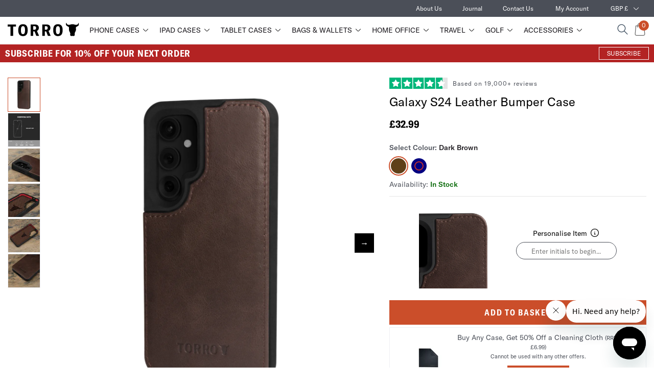

--- FILE ---
content_type: text/html; charset=utf-8
request_url: https://torro.co.uk/products/galaxy-s24-leather-bumper-case?variant=40413395124357
body_size: 53481
content:
<!doctype html>
<html lang="en">
<head>

  
  <script src="https://consent.cookiefirst.com/sites/torro.co.uk-fedc1fef-9258-4d50-9299-b0b6a367fc7f/consent.js"></script>
  <script src="https://consent.cookiefirst.com/sh-customer-privacy.js" defer></script>
  

  <meta charset="utf-8">
  <meta http-equiv="X-UA-Compatible" content="IE=edge,chrome=1">
  <meta name="viewport" content="width=device-width,initial-scale=1,shrink-to-fit=no">
  
  <link rel="canonical" href="https://torro.co.uk/products/galaxy-s24-leather-bumper-case">
  <link rel="preconnect" href="https://cdn.shopify.com" crossorigin>

  
  
  <link rel="alternate" href="https://torrousa.com/products/galaxy-s24-leather-bumper-case" hreflang="en-us">
<link rel="alternate" href="https://torro-de.com/products/galaxy-s24-leather-bumper-case" hreflang="de-de">
<link rel="alternate" href="https://torro-fr.com/products/galaxy-s24-leather-bumper-case" hreflang="fr-fr">
<link rel="alternate" href="https://torro-au.com/products/galaxy-s24-leather-bumper-case" hreflang="en-au">
<link rel="alternate" href="https://torro-nl.com/products/galaxy-s24-leather-bumper-case" hreflang="nl">
<link rel="alternate" href="https://torro-it.com/products/galaxy-s24-leather-bumper-case" hreflang="it-IT">
<link rel="alternate" href="https://torro-es.com/products/galaxy-s24-leather-bumper-case" hreflang="es-es">
<link rel="alternate" href="https://torro-ie.com/products/galaxy-s24-leather-bumper-case" hreflang="en-IE">
<link rel="alternate" href="https://torro.co.uk/products/galaxy-s24-leather-bumper-case" hreflang="x-default">
<title>Galaxy S24 Leather Bumper Case | TORRO </title>

  
    <meta name="description" content="Galaxy S24 Bumper Case, handcrafted from top grain cowhide leather and ensures your phone is always protected.">
  
<meta property="og:site_name" content="TORRO">
<meta property="og:url" content="https://torro.co.uk/products/galaxy-s24-leather-bumper-case">
<meta property="og:title" content="Galaxy S24 Leather Bumper Case | TORRO">
<meta property="og:type" content="website">
<meta property="og:description" content="Galaxy S24 Bumper Case, handcrafted from top grain cowhide leather and ensures your phone is always protected.">
<meta property="og:image" content="https://torro.co.uk/cdn/shop/files/torro-samsung-galaxy-s24-bumper-leather-dark-brown-white-background-1.jpg?height=630&pad_color=fff&v=1704720284&width=1200">
      <meta property="og:image:secure_url" content="https://torro.co.uk/cdn/shop/files/torro-samsung-galaxy-s24-bumper-leather-dark-brown-white-background-1.jpg?height=630&pad_color=fff&v=1704720284&width=1200">
      <meta property="og:image:width" content="1200">
      <meta property="og:image:height" content="630">
      <meta property="og:image:alt" content="Dark Brown Leather Bumper Case for Samsung Galaxy S24">
      <meta property="twitter:image" content="https://torro.co.uk/cdn/shop/files/torro-samsung-galaxy-s24-bumper-leather-dark-brown-white-background-1.jpg?height=630&pad_color=fff&v=1704720284&width=1200">
<meta name="twitter:site" content="@torro_uk">
<meta name="twitter:card" content="summary_large_image">
<meta name="twitter:title" content="Galaxy S24 Leather Bumper Case | TORRO">
<meta name="twitter:description" content="Galaxy S24 Bumper Case, handcrafted from top grain cowhide leather and ensures your phone is always protected."><style>
/*!
 * Bootstrap Grid v4.4.1 (//getbootstrap.com/)
 * Copyright 2011-2019 The Bootstrap Authors
 * Copyright 2011-2019 Twitter, Inc.
 * Licensed under MIT (//github.com/twbs/bootstrap/blob/master/LICENSE)
 */html{box-sizing:border-box;-ms-overflow-style:scrollbar}*,::after,::before{box-sizing:inherit}.container{width:100%;padding-right:15px;padding-left:15px;margin-right:auto;margin-left:auto}@media (min-width:576px){.container{max-width:540px}}@media (min-width:768px){.container{max-width:720px}}@media (min-width:992px){.container{max-width:960px}}@media (min-width:1200px){.container{max-width:1140px}}.container-fluid,.container-lg,.container-md,.container-sm,.container-xl{width:100%;padding-right:15px;padding-left:15px;margin-right:auto;margin-left:auto}@media (min-width:576px){.container,.container-sm{max-width:540px}}@media (min-width:768px){.container,.container-md,.container-sm{max-width:720px}}@media (min-width:992px){.container,.container-lg,.container-md,.container-sm{max-width:960px}}@media (min-width:1200px){.container,.container-lg,.container-md,.container-sm,.container-xl{max-width:1140px}}.row{display:-ms-flexbox;display:flex;-ms-flex-wrap:wrap;flex-wrap:wrap;margin-right:-15px;margin-left:-15px}.no-gutters{margin-right:0;margin-left:0}.no-gutters>.col,.no-gutters>[class*=col-]{padding-right:0;padding-left:0}.col,.col-1,.col-10,.col-11,.col-12,.col-2,.col-3,.col-4,.col-5,.col-6,.col-7,.col-8,.col-9,.col-auto,.col-lg,.col-lg-1,.col-lg-10,.col-lg-11,.col-lg-12,.col-lg-2,.col-lg-3,.col-lg-4,.col-lg-5,.col-lg-6,.col-lg-7,.col-lg-8,.col-lg-9,.col-lg-auto,.col-md,.col-md-1,.col-md-10,.col-md-11,.col-md-12,.col-md-2,.col-md-3,.col-md-4,.col-md-5,.col-md-6,.col-md-7,.col-md-8,.col-md-9,.col-md-auto,.col-sm,.col-sm-1,.col-sm-10,.col-sm-11,.col-sm-12,.col-sm-2,.col-sm-3,.col-sm-4,.col-sm-5,.col-sm-6,.col-sm-7,.col-sm-8,.col-sm-9,.col-sm-auto,.col-xl,.col-xl-1,.col-xl-10,.col-xl-11,.col-xl-12,.col-xl-2,.col-xl-3,.col-xl-4,.col-xl-5,.col-xl-6,.col-xl-7,.col-xl-8,.col-xl-9,.col-xl-auto{position:relative;width:100%;padding-right:15px;padding-left:15px}.col{-ms-flex-preferred-size:0;flex-basis:0;-ms-flex-positive:1;flex-grow:1;max-width:100%}.row-cols-1>*{-ms-flex:0 0 100%;flex:0 0 100%;max-width:100%}.row-cols-2>*{-ms-flex:0 0 50%;flex:0 0 50%;max-width:50%}.row-cols-3>*{-ms-flex:0 0 33.333333%;flex:0 0 33.333333%;max-width:33.333333%}.row-cols-4>*{-ms-flex:0 0 25%;flex:0 0 25%;max-width:25%}.row-cols-5>*{-ms-flex:0 0 20%;flex:0 0 20%;max-width:20%}.row-cols-6>*{-ms-flex:0 0 16.666667%;flex:0 0 16.666667%;max-width:16.666667%}.col-auto{-ms-flex:0 0 auto;flex:0 0 auto;width:auto;max-width:100%}.col-1{-ms-flex:0 0 8.333333%;flex:0 0 8.333333%;max-width:8.333333%}.col-2{-ms-flex:0 0 16.666667%;flex:0 0 16.666667%;max-width:16.666667%}.col-3{-ms-flex:0 0 25%;flex:0 0 25%;max-width:25%}.col-4{-ms-flex:0 0 33.333333%;flex:0 0 33.333333%;max-width:33.333333%}.col-5{-ms-flex:0 0 41.666667%;flex:0 0 41.666667%;max-width:41.666667%}.col-6{-ms-flex:0 0 50%;flex:0 0 50%;max-width:50%}.col-7{-ms-flex:0 0 58.333333%;flex:0 0 58.333333%;max-width:58.333333%}.col-8{-ms-flex:0 0 66.666667%;flex:0 0 66.666667%;max-width:66.666667%}.col-9{-ms-flex:0 0 75%;flex:0 0 75%;max-width:75%}.col-10{-ms-flex:0 0 83.333333%;flex:0 0 83.333333%;max-width:83.333333%}.col-11{-ms-flex:0 0 91.666667%;flex:0 0 91.666667%;max-width:91.666667%}.col-12{-ms-flex:0 0 100%;flex:0 0 100%;max-width:100%}.order-first{-ms-flex-order:-1;order:-1}.order-last{-ms-flex-order:13;order:13}.order-0{-ms-flex-order:0;order:0}.order-1{-ms-flex-order:1;order:1}.order-2{-ms-flex-order:2;order:2}.order-3{-ms-flex-order:3;order:3}.order-4{-ms-flex-order:4;order:4}.order-5{-ms-flex-order:5;order:5}.order-6{-ms-flex-order:6;order:6}.order-7{-ms-flex-order:7;order:7}.order-8{-ms-flex-order:8;order:8}.order-9{-ms-flex-order:9;order:9}.order-10{-ms-flex-order:10;order:10}.order-11{-ms-flex-order:11;order:11}.order-12{-ms-flex-order:12;order:12}.offset-1{margin-left:8.333333%}.offset-2{margin-left:16.666667%}.offset-3{margin-left:25%}.offset-4{margin-left:33.333333%}.offset-5{margin-left:41.666667%}.offset-6{margin-left:50%}.offset-7{margin-left:58.333333%}.offset-8{margin-left:66.666667%}.offset-9{margin-left:75%}.offset-10{margin-left:83.333333%}.offset-11{margin-left:91.666667%}@media (min-width:576px){.col-sm{-ms-flex-preferred-size:0;flex-basis:0;-ms-flex-positive:1;flex-grow:1;max-width:100%}.row-cols-sm-1>*{-ms-flex:0 0 100%;flex:0 0 100%;max-width:100%}.row-cols-sm-2>*{-ms-flex:0 0 50%;flex:0 0 50%;max-width:50%}.row-cols-sm-3>*{-ms-flex:0 0 33.333333%;flex:0 0 33.333333%;max-width:33.333333%}.row-cols-sm-4>*{-ms-flex:0 0 25%;flex:0 0 25%;max-width:25%}.row-cols-sm-5>*{-ms-flex:0 0 20%;flex:0 0 20%;max-width:20%}.row-cols-sm-6>*{-ms-flex:0 0 16.666667%;flex:0 0 16.666667%;max-width:16.666667%}.col-sm-auto{-ms-flex:0 0 auto;flex:0 0 auto;width:auto;max-width:100%}.col-sm-1{-ms-flex:0 0 8.333333%;flex:0 0 8.333333%;max-width:8.333333%}.col-sm-2{-ms-flex:0 0 16.666667%;flex:0 0 16.666667%;max-width:16.666667%}.col-sm-3{-ms-flex:0 0 25%;flex:0 0 25%;max-width:25%}.col-sm-4{-ms-flex:0 0 33.333333%;flex:0 0 33.333333%;max-width:33.333333%}.col-sm-5{-ms-flex:0 0 41.666667%;flex:0 0 41.666667%;max-width:41.666667%}.col-sm-6{-ms-flex:0 0 50%;flex:0 0 50%;max-width:50%}.col-sm-7{-ms-flex:0 0 58.333333%;flex:0 0 58.333333%;max-width:58.333333%}.col-sm-8{-ms-flex:0 0 66.666667%;flex:0 0 66.666667%;max-width:66.666667%}.col-sm-9{-ms-flex:0 0 75%;flex:0 0 75%;max-width:75%}.col-sm-10{-ms-flex:0 0 83.333333%;flex:0 0 83.333333%;max-width:83.333333%}.col-sm-11{-ms-flex:0 0 91.666667%;flex:0 0 91.666667%;max-width:91.666667%}.col-sm-12{-ms-flex:0 0 100%;flex:0 0 100%;max-width:100%}.order-sm-first{-ms-flex-order:-1;order:-1}.order-sm-last{-ms-flex-order:13;order:13}.order-sm-0{-ms-flex-order:0;order:0}.order-sm-1{-ms-flex-order:1;order:1}.order-sm-2{-ms-flex-order:2;order:2}.order-sm-3{-ms-flex-order:3;order:3}.order-sm-4{-ms-flex-order:4;order:4}.order-sm-5{-ms-flex-order:5;order:5}.order-sm-6{-ms-flex-order:6;order:6}.order-sm-7{-ms-flex-order:7;order:7}.order-sm-8{-ms-flex-order:8;order:8}.order-sm-9{-ms-flex-order:9;order:9}.order-sm-10{-ms-flex-order:10;order:10}.order-sm-11{-ms-flex-order:11;order:11}.order-sm-12{-ms-flex-order:12;order:12}.offset-sm-0{margin-left:0}.offset-sm-1{margin-left:8.333333%}.offset-sm-2{margin-left:16.666667%}.offset-sm-3{margin-left:25%}.offset-sm-4{margin-left:33.333333%}.offset-sm-5{margin-left:41.666667%}.offset-sm-6{margin-left:50%}.offset-sm-7{margin-left:58.333333%}.offset-sm-8{margin-left:66.666667%}.offset-sm-9{margin-left:75%}.offset-sm-10{margin-left:83.333333%}.offset-sm-11{margin-left:91.666667%}}@media (min-width:768px){.col-md{-ms-flex-preferred-size:0;flex-basis:0;-ms-flex-positive:1;flex-grow:1;max-width:100%}.row-cols-md-1>*{-ms-flex:0 0 100%;flex:0 0 100%;max-width:100%}.row-cols-md-2>*{-ms-flex:0 0 50%;flex:0 0 50%;max-width:50%}.row-cols-md-3>*{-ms-flex:0 0 33.333333%;flex:0 0 33.333333%;max-width:33.333333%}.row-cols-md-4>*{-ms-flex:0 0 25%;flex:0 0 25%;max-width:25%}.row-cols-md-5>*{-ms-flex:0 0 20%;flex:0 0 20%;max-width:20%}.row-cols-md-6>*{-ms-flex:0 0 16.666667%;flex:0 0 16.666667%;max-width:16.666667%}.col-md-auto{-ms-flex:0 0 auto;flex:0 0 auto;width:auto;max-width:100%}.col-md-1{-ms-flex:0 0 8.333333%;flex:0 0 8.333333%;max-width:8.333333%}.col-md-2{-ms-flex:0 0 16.666667%;flex:0 0 16.666667%;max-width:16.666667%}.col-md-3{-ms-flex:0 0 25%;flex:0 0 25%;max-width:25%}.col-md-4{-ms-flex:0 0 33.333333%;flex:0 0 33.333333%;max-width:33.333333%}.col-md-5{-ms-flex:0 0 41.666667%;flex:0 0 41.666667%;max-width:41.666667%}.col-md-6{-ms-flex:0 0 50%;flex:0 0 50%;max-width:50%}.col-md-7{-ms-flex:0 0 58.333333%;flex:0 0 58.333333%;max-width:58.333333%}.col-md-8{-ms-flex:0 0 66.666667%;flex:0 0 66.666667%;max-width:66.666667%}.col-md-9{-ms-flex:0 0 75%;flex:0 0 75%;max-width:75%}.col-md-10{-ms-flex:0 0 83.333333%;flex:0 0 83.333333%;max-width:83.333333%}.col-md-11{-ms-flex:0 0 91.666667%;flex:0 0 91.666667%;max-width:91.666667%}.col-md-12{-ms-flex:0 0 100%;flex:0 0 100%;max-width:100%}.order-md-first{-ms-flex-order:-1;order:-1}.order-md-last{-ms-flex-order:13;order:13}.order-md-0{-ms-flex-order:0;order:0}.order-md-1{-ms-flex-order:1;order:1}.order-md-2{-ms-flex-order:2;order:2}.order-md-3{-ms-flex-order:3;order:3}.order-md-4{-ms-flex-order:4;order:4}.order-md-5{-ms-flex-order:5;order:5}.order-md-6{-ms-flex-order:6;order:6}.order-md-7{-ms-flex-order:7;order:7}.order-md-8{-ms-flex-order:8;order:8}.order-md-9{-ms-flex-order:9;order:9}.order-md-10{-ms-flex-order:10;order:10}.order-md-11{-ms-flex-order:11;order:11}.order-md-12{-ms-flex-order:12;order:12}.offset-md-0{margin-left:0}.offset-md-1{margin-left:8.333333%}.offset-md-2{margin-left:16.666667%}.offset-md-3{margin-left:25%}.offset-md-4{margin-left:33.333333%}.offset-md-5{margin-left:41.666667%}.offset-md-6{margin-left:50%}.offset-md-7{margin-left:58.333333%}.offset-md-8{margin-left:66.666667%}.offset-md-9{margin-left:75%}.offset-md-10{margin-left:83.333333%}.offset-md-11{margin-left:91.666667%}}@media (min-width:992px){.col-lg{-ms-flex-preferred-size:0;flex-basis:0;-ms-flex-positive:1;flex-grow:1;max-width:100%}.row-cols-lg-1>*{-ms-flex:0 0 100%;flex:0 0 100%;max-width:100%}.row-cols-lg-2>*{-ms-flex:0 0 50%;flex:0 0 50%;max-width:50%}.row-cols-lg-3>*{-ms-flex:0 0 33.333333%;flex:0 0 33.333333%;max-width:33.333333%}.row-cols-lg-4>*{-ms-flex:0 0 25%;flex:0 0 25%;max-width:25%}.row-cols-lg-5>*{-ms-flex:0 0 20%;flex:0 0 20%;max-width:20%}.row-cols-lg-6>*{-ms-flex:0 0 16.666667%;flex:0 0 16.666667%;max-width:16.666667%}.col-lg-auto{-ms-flex:0 0 auto;flex:0 0 auto;width:auto;max-width:100%}.col-lg-1{-ms-flex:0 0 8.333333%;flex:0 0 8.333333%;max-width:8.333333%}.col-lg-2{-ms-flex:0 0 16.666667%;flex:0 0 16.666667%;max-width:16.666667%}.col-lg-3{-ms-flex:0 0 25%;flex:0 0 25%;max-width:25%}.col-lg-4{-ms-flex:0 0 33.333333%;flex:0 0 33.333333%;max-width:33.333333%}.col-lg-5{-ms-flex:0 0 41.666667%;flex:0 0 41.666667%;max-width:41.666667%}.col-lg-6{-ms-flex:0 0 50%;flex:0 0 50%;max-width:50%}.col-lg-7{-ms-flex:0 0 58.333333%;flex:0 0 58.333333%;max-width:58.333333%}.col-lg-8{-ms-flex:0 0 66.666667%;flex:0 0 66.666667%;max-width:66.666667%}.col-lg-9{-ms-flex:0 0 75%;flex:0 0 75%;max-width:75%}.col-lg-10{-ms-flex:0 0 83.333333%;flex:0 0 83.333333%;max-width:83.333333%}.col-lg-11{-ms-flex:0 0 91.666667%;flex:0 0 91.666667%;max-width:91.666667%}.col-lg-12{-ms-flex:0 0 100%;flex:0 0 100%;max-width:100%}.order-lg-first{-ms-flex-order:-1;order:-1}.order-lg-last{-ms-flex-order:13;order:13}.order-lg-0{-ms-flex-order:0;order:0}.order-lg-1{-ms-flex-order:1;order:1}.order-lg-2{-ms-flex-order:2;order:2}.order-lg-3{-ms-flex-order:3;order:3}.order-lg-4{-ms-flex-order:4;order:4}.order-lg-5{-ms-flex-order:5;order:5}.order-lg-6{-ms-flex-order:6;order:6}.order-lg-7{-ms-flex-order:7;order:7}.order-lg-8{-ms-flex-order:8;order:8}.order-lg-9{-ms-flex-order:9;order:9}.order-lg-10{-ms-flex-order:10;order:10}.order-lg-11{-ms-flex-order:11;order:11}.order-lg-12{-ms-flex-order:12;order:12}.offset-lg-0{margin-left:0}.offset-lg-1{margin-left:8.333333%}.offset-lg-2{margin-left:16.666667%}.offset-lg-3{margin-left:25%}.offset-lg-4{margin-left:33.333333%}.offset-lg-5{margin-left:41.666667%}.offset-lg-6{margin-left:50%}.offset-lg-7{margin-left:58.333333%}.offset-lg-8{margin-left:66.666667%}.offset-lg-9{margin-left:75%}.offset-lg-10{margin-left:83.333333%}.offset-lg-11{margin-left:91.666667%}}@media (min-width:1200px){.col-xl{-ms-flex-preferred-size:0;flex-basis:0;-ms-flex-positive:1;flex-grow:1;max-width:100%}.row-cols-xl-1>*{-ms-flex:0 0 100%;flex:0 0 100%;max-width:100%}.row-cols-xl-2>*{-ms-flex:0 0 50%;flex:0 0 50%;max-width:50%}.row-cols-xl-3>*{-ms-flex:0 0 33.333333%;flex:0 0 33.333333%;max-width:33.333333%}.row-cols-xl-4>*{-ms-flex:0 0 25%;flex:0 0 25%;max-width:25%}.row-cols-xl-5>*{-ms-flex:0 0 20%;flex:0 0 20%;max-width:20%}.row-cols-xl-6>*{-ms-flex:0 0 16.666667%;flex:0 0 16.666667%;max-width:16.666667%}.col-xl-auto{-ms-flex:0 0 auto;flex:0 0 auto;width:auto;max-width:100%}.col-xl-1{-ms-flex:0 0 8.333333%;flex:0 0 8.333333%;max-width:8.333333%}.col-xl-2{-ms-flex:0 0 16.666667%;flex:0 0 16.666667%;max-width:16.666667%}.col-xl-3{-ms-flex:0 0 25%;flex:0 0 25%;max-width:25%}.col-xl-4{-ms-flex:0 0 33.333333%;flex:0 0 33.333333%;max-width:33.333333%}.col-xl-5{-ms-flex:0 0 41.666667%;flex:0 0 41.666667%;max-width:41.666667%}.col-xl-6{-ms-flex:0 0 50%;flex:0 0 50%;max-width:50%}.col-xl-7{-ms-flex:0 0 58.333333%;flex:0 0 58.333333%;max-width:58.333333%}.col-xl-8{-ms-flex:0 0 66.666667%;flex:0 0 66.666667%;max-width:66.666667%}.col-xl-9{-ms-flex:0 0 75%;flex:0 0 75%;max-width:75%}.col-xl-10{-ms-flex:0 0 83.333333%;flex:0 0 83.333333%;max-width:83.333333%}.col-xl-11{-ms-flex:0 0 91.666667%;flex:0 0 91.666667%;max-width:91.666667%}.col-xl-12{-ms-flex:0 0 100%;flex:0 0 100%;max-width:100%}.order-xl-first{-ms-flex-order:-1;order:-1}.order-xl-last{-ms-flex-order:13;order:13}.order-xl-0{-ms-flex-order:0;order:0}.order-xl-1{-ms-flex-order:1;order:1}.order-xl-2{-ms-flex-order:2;order:2}.order-xl-3{-ms-flex-order:3;order:3}.order-xl-4{-ms-flex-order:4;order:4}.order-xl-5{-ms-flex-order:5;order:5}.order-xl-6{-ms-flex-order:6;order:6}.order-xl-7{-ms-flex-order:7;order:7}.order-xl-8{-ms-flex-order:8;order:8}.order-xl-9{-ms-flex-order:9;order:9}.order-xl-10{-ms-flex-order:10;order:10}.order-xl-11{-ms-flex-order:11;order:11}.order-xl-12{-ms-flex-order:12;order:12}.offset-xl-0{margin-left:0}.offset-xl-1{margin-left:8.333333%}.offset-xl-2{margin-left:16.666667%}.offset-xl-3{margin-left:25%}.offset-xl-4{margin-left:33.333333%}.offset-xl-5{margin-left:41.666667%}.offset-xl-6{margin-left:50%}.offset-xl-7{margin-left:58.333333%}.offset-xl-8{margin-left:66.666667%}.offset-xl-9{margin-left:75%}.offset-xl-10{margin-left:83.333333%}.offset-xl-11{margin-left:91.666667%}}.d-none{display:none!important}.d-inline{display:inline!important}.d-inline-block{display:inline-block!important}.d-block{display:block!important}.d-table{display:table!important}.d-table-row{display:table-row!important}.d-table-cell{display:table-cell!important}.d-flex{display:-ms-flexbox!important;display:flex!important}.d-inline-flex{display:-ms-inline-flexbox!important;display:inline-flex!important}@media (min-width:576px){.d-sm-none{display:none!important}.d-sm-inline{display:inline!important}.d-sm-inline-block{display:inline-block!important}.d-sm-block{display:block!important}.d-sm-table{display:table!important}.d-sm-table-row{display:table-row!important}.d-sm-table-cell{display:table-cell!important}.d-sm-flex{display:-ms-flexbox!important;display:flex!important}.d-sm-inline-flex{display:-ms-inline-flexbox!important;display:inline-flex!important}}@media (min-width:768px){.d-md-none{display:none!important}.d-md-inline{display:inline!important}.d-md-inline-block{display:inline-block!important}.d-md-block{display:block!important}.d-md-table{display:table!important}.d-md-table-row{display:table-row!important}.d-md-table-cell{display:table-cell!important}.d-md-flex{display:-ms-flexbox!important;display:flex!important}.d-md-inline-flex{display:-ms-inline-flexbox!important;display:inline-flex!important}}@media (min-width:992px){.d-lg-none{display:none!important}.d-lg-inline{display:inline!important}.d-lg-inline-block{display:inline-block!important}.d-lg-block{display:block!important}.d-lg-table{display:table!important}.d-lg-table-row{display:table-row!important}.d-lg-table-cell{display:table-cell!important}.d-lg-flex{display:-ms-flexbox!important;display:flex!important}.d-lg-inline-flex{display:-ms-inline-flexbox!important;display:inline-flex!important}}@media (min-width:1200px){.d-xl-none{display:none!important}.d-xl-inline{display:inline!important}.d-xl-inline-block{display:inline-block!important}.d-xl-block{display:block!important}.d-xl-table{display:table!important}.d-xl-table-row{display:table-row!important}.d-xl-table-cell{display:table-cell!important}.d-xl-flex{display:-ms-flexbox!important;display:flex!important}.d-xl-inline-flex{display:-ms-inline-flexbox!important;display:inline-flex!important}}@media print{.d-print-none{display:none!important}.d-print-inline{display:inline!important}.d-print-inline-block{display:inline-block!important}.d-print-block{display:block!important}.d-print-table{display:table!important}.d-print-table-row{display:table-row!important}.d-print-table-cell{display:table-cell!important}.d-print-flex{display:-ms-flexbox!important;display:flex!important}.d-print-inline-flex{display:-ms-inline-flexbox!important;display:inline-flex!important}}.flex-row{-ms-flex-direction:row!important;flex-direction:row!important}.flex-column{-ms-flex-direction:column!important;flex-direction:column!important}.flex-row-reverse{-ms-flex-direction:row-reverse!important;flex-direction:row-reverse!important}.flex-column-reverse{-ms-flex-direction:column-reverse!important;flex-direction:column-reverse!important}.flex-wrap{-ms-flex-wrap:wrap!important;flex-wrap:wrap!important}.flex-nowrap{-ms-flex-wrap:nowrap!important;flex-wrap:nowrap!important}.flex-wrap-reverse{-ms-flex-wrap:wrap-reverse!important;flex-wrap:wrap-reverse!important}.flex-fill{-ms-flex:1 1 auto!important;flex:1 1 auto!important}.flex-grow-0{-ms-flex-positive:0!important;flex-grow:0!important}.flex-grow-1{-ms-flex-positive:1!important;flex-grow:1!important}.flex-shrink-0{-ms-flex-negative:0!important;flex-shrink:0!important}.flex-shrink-1{-ms-flex-negative:1!important;flex-shrink:1!important}.justify-content-start{-ms-flex-pack:start!important;justify-content:flex-start!important}.justify-content-end{-ms-flex-pack:end!important;justify-content:flex-end!important}.justify-content-center{-ms-flex-pack:center!important;justify-content:center!important}.justify-content-between{-ms-flex-pack:justify!important;justify-content:space-between!important}.justify-content-around{-ms-flex-pack:distribute!important;justify-content:space-around!important}.align-items-start{-ms-flex-align:start!important;align-items:flex-start!important}.align-items-end{-ms-flex-align:end!important;align-items:flex-end!important}.align-items-center{-ms-flex-align:center!important;align-items:center!important}.align-items-baseline{-ms-flex-align:baseline!important;align-items:baseline!important}.align-items-stretch{-ms-flex-align:stretch!important;align-items:stretch!important}.align-content-start{-ms-flex-line-pack:start!important;align-content:flex-start!important}.align-content-end{-ms-flex-line-pack:end!important;align-content:flex-end!important}.align-content-center{-ms-flex-line-pack:center!important;align-content:center!important}.align-content-between{-ms-flex-line-pack:justify!important;align-content:space-between!important}.align-content-around{-ms-flex-line-pack:distribute!important;align-content:space-around!important}.align-content-stretch{-ms-flex-line-pack:stretch!important;align-content:stretch!important}.align-self-auto{-ms-flex-item-align:auto!important;align-self:auto!important}.align-self-start{-ms-flex-item-align:start!important;align-self:flex-start!important}.align-self-end{-ms-flex-item-align:end!important;align-self:flex-end!important}.align-self-center{-ms-flex-item-align:center!important;align-self:center!important}.align-self-baseline{-ms-flex-item-align:baseline!important;align-self:baseline!important}.align-self-stretch{-ms-flex-item-align:stretch!important;align-self:stretch!important}@media (min-width:576px){.flex-sm-row{-ms-flex-direction:row!important;flex-direction:row!important}.flex-sm-column{-ms-flex-direction:column!important;flex-direction:column!important}.flex-sm-row-reverse{-ms-flex-direction:row-reverse!important;flex-direction:row-reverse!important}.flex-sm-column-reverse{-ms-flex-direction:column-reverse!important;flex-direction:column-reverse!important}.flex-sm-wrap{-ms-flex-wrap:wrap!important;flex-wrap:wrap!important}.flex-sm-nowrap{-ms-flex-wrap:nowrap!important;flex-wrap:nowrap!important}.flex-sm-wrap-reverse{-ms-flex-wrap:wrap-reverse!important;flex-wrap:wrap-reverse!important}.flex-sm-fill{-ms-flex:1 1 auto!important;flex:1 1 auto!important}.flex-sm-grow-0{-ms-flex-positive:0!important;flex-grow:0!important}.flex-sm-grow-1{-ms-flex-positive:1!important;flex-grow:1!important}.flex-sm-shrink-0{-ms-flex-negative:0!important;flex-shrink:0!important}.flex-sm-shrink-1{-ms-flex-negative:1!important;flex-shrink:1!important}.justify-content-sm-start{-ms-flex-pack:start!important;justify-content:flex-start!important}.justify-content-sm-end{-ms-flex-pack:end!important;justify-content:flex-end!important}.justify-content-sm-center{-ms-flex-pack:center!important;justify-content:center!important}.justify-content-sm-between{-ms-flex-pack:justify!important;justify-content:space-between!important}.justify-content-sm-around{-ms-flex-pack:distribute!important;justify-content:space-around!important}.align-items-sm-start{-ms-flex-align:start!important;align-items:flex-start!important}.align-items-sm-end{-ms-flex-align:end!important;align-items:flex-end!important}.align-items-sm-center{-ms-flex-align:center!important;align-items:center!important}.align-items-sm-baseline{-ms-flex-align:baseline!important;align-items:baseline!important}.align-items-sm-stretch{-ms-flex-align:stretch!important;align-items:stretch!important}.align-content-sm-start{-ms-flex-line-pack:start!important;align-content:flex-start!important}.align-content-sm-end{-ms-flex-line-pack:end!important;align-content:flex-end!important}.align-content-sm-center{-ms-flex-line-pack:center!important;align-content:center!important}.align-content-sm-between{-ms-flex-line-pack:justify!important;align-content:space-between!important}.align-content-sm-around{-ms-flex-line-pack:distribute!important;align-content:space-around!important}.align-content-sm-stretch{-ms-flex-line-pack:stretch!important;align-content:stretch!important}.align-self-sm-auto{-ms-flex-item-align:auto!important;align-self:auto!important}.align-self-sm-start{-ms-flex-item-align:start!important;align-self:flex-start!important}.align-self-sm-end{-ms-flex-item-align:end!important;align-self:flex-end!important}.align-self-sm-center{-ms-flex-item-align:center!important;align-self:center!important}.align-self-sm-baseline{-ms-flex-item-align:baseline!important;align-self:baseline!important}.align-self-sm-stretch{-ms-flex-item-align:stretch!important;align-self:stretch!important}}@media (min-width:768px){.flex-md-row{-ms-flex-direction:row!important;flex-direction:row!important}.flex-md-column{-ms-flex-direction:column!important;flex-direction:column!important}.flex-md-row-reverse{-ms-flex-direction:row-reverse!important;flex-direction:row-reverse!important}.flex-md-column-reverse{-ms-flex-direction:column-reverse!important;flex-direction:column-reverse!important}.flex-md-wrap{-ms-flex-wrap:wrap!important;flex-wrap:wrap!important}.flex-md-nowrap{-ms-flex-wrap:nowrap!important;flex-wrap:nowrap!important}.flex-md-wrap-reverse{-ms-flex-wrap:wrap-reverse!important;flex-wrap:wrap-reverse!important}.flex-md-fill{-ms-flex:1 1 auto!important;flex:1 1 auto!important}.flex-md-grow-0{-ms-flex-positive:0!important;flex-grow:0!important}.flex-md-grow-1{-ms-flex-positive:1!important;flex-grow:1!important}.flex-md-shrink-0{-ms-flex-negative:0!important;flex-shrink:0!important}.flex-md-shrink-1{-ms-flex-negative:1!important;flex-shrink:1!important}.justify-content-md-start{-ms-flex-pack:start!important;justify-content:flex-start!important}.justify-content-md-end{-ms-flex-pack:end!important;justify-content:flex-end!important}.justify-content-md-center{-ms-flex-pack:center!important;justify-content:center!important}.justify-content-md-between{-ms-flex-pack:justify!important;justify-content:space-between!important}.justify-content-md-around{-ms-flex-pack:distribute!important;justify-content:space-around!important}.align-items-md-start{-ms-flex-align:start!important;align-items:flex-start!important}.align-items-md-end{-ms-flex-align:end!important;align-items:flex-end!important}.align-items-md-center{-ms-flex-align:center!important;align-items:center!important}.align-items-md-baseline{-ms-flex-align:baseline!important;align-items:baseline!important}.align-items-md-stretch{-ms-flex-align:stretch!important;align-items:stretch!important}.align-content-md-start{-ms-flex-line-pack:start!important;align-content:flex-start!important}.align-content-md-end{-ms-flex-line-pack:end!important;align-content:flex-end!important}.align-content-md-center{-ms-flex-line-pack:center!important;align-content:center!important}.align-content-md-between{-ms-flex-line-pack:justify!important;align-content:space-between!important}.align-content-md-around{-ms-flex-line-pack:distribute!important;align-content:space-around!important}.align-content-md-stretch{-ms-flex-line-pack:stretch!important;align-content:stretch!important}.align-self-md-auto{-ms-flex-item-align:auto!important;align-self:auto!important}.align-self-md-start{-ms-flex-item-align:start!important;align-self:flex-start!important}.align-self-md-end{-ms-flex-item-align:end!important;align-self:flex-end!important}.align-self-md-center{-ms-flex-item-align:center!important;align-self:center!important}.align-self-md-baseline{-ms-flex-item-align:baseline!important;align-self:baseline!important}.align-self-md-stretch{-ms-flex-item-align:stretch!important;align-self:stretch!important}}@media (min-width:992px){.flex-lg-row{-ms-flex-direction:row!important;flex-direction:row!important}.flex-lg-column{-ms-flex-direction:column!important;flex-direction:column!important}.flex-lg-row-reverse{-ms-flex-direction:row-reverse!important;flex-direction:row-reverse!important}.flex-lg-column-reverse{-ms-flex-direction:column-reverse!important;flex-direction:column-reverse!important}.flex-lg-wrap{-ms-flex-wrap:wrap!important;flex-wrap:wrap!important}.flex-lg-nowrap{-ms-flex-wrap:nowrap!important;flex-wrap:nowrap!important}.flex-lg-wrap-reverse{-ms-flex-wrap:wrap-reverse!important;flex-wrap:wrap-reverse!important}.flex-lg-fill{-ms-flex:1 1 auto!important;flex:1 1 auto!important}.flex-lg-grow-0{-ms-flex-positive:0!important;flex-grow:0!important}.flex-lg-grow-1{-ms-flex-positive:1!important;flex-grow:1!important}.flex-lg-shrink-0{-ms-flex-negative:0!important;flex-shrink:0!important}.flex-lg-shrink-1{-ms-flex-negative:1!important;flex-shrink:1!important}.justify-content-lg-start{-ms-flex-pack:start!important;justify-content:flex-start!important}.justify-content-lg-end{-ms-flex-pack:end!important;justify-content:flex-end!important}.justify-content-lg-center{-ms-flex-pack:center!important;justify-content:center!important}.justify-content-lg-between{-ms-flex-pack:justify!important;justify-content:space-between!important}.justify-content-lg-around{-ms-flex-pack:distribute!important;justify-content:space-around!important}.align-items-lg-start{-ms-flex-align:start!important;align-items:flex-start!important}.align-items-lg-end{-ms-flex-align:end!important;align-items:flex-end!important}.align-items-lg-center{-ms-flex-align:center!important;align-items:center!important}.align-items-lg-baseline{-ms-flex-align:baseline!important;align-items:baseline!important}.align-items-lg-stretch{-ms-flex-align:stretch!important;align-items:stretch!important}.align-content-lg-start{-ms-flex-line-pack:start!important;align-content:flex-start!important}.align-content-lg-end{-ms-flex-line-pack:end!important;align-content:flex-end!important}.align-content-lg-center{-ms-flex-line-pack:center!important;align-content:center!important}.align-content-lg-between{-ms-flex-line-pack:justify!important;align-content:space-between!important}.align-content-lg-around{-ms-flex-line-pack:distribute!important;align-content:space-around!important}.align-content-lg-stretch{-ms-flex-line-pack:stretch!important;align-content:stretch!important}.align-self-lg-auto{-ms-flex-item-align:auto!important;align-self:auto!important}.align-self-lg-start{-ms-flex-item-align:start!important;align-self:flex-start!important}.align-self-lg-end{-ms-flex-item-align:end!important;align-self:flex-end!important}.align-self-lg-center{-ms-flex-item-align:center!important;align-self:center!important}.align-self-lg-baseline{-ms-flex-item-align:baseline!important;align-self:baseline!important}.align-self-lg-stretch{-ms-flex-item-align:stretch!important;align-self:stretch!important}}@media (min-width:1200px){.flex-xl-row{-ms-flex-direction:row!important;flex-direction:row!important}.flex-xl-column{-ms-flex-direction:column!important;flex-direction:column!important}.flex-xl-row-reverse{-ms-flex-direction:row-reverse!important;flex-direction:row-reverse!important}.flex-xl-column-reverse{-ms-flex-direction:column-reverse!important;flex-direction:column-reverse!important}.flex-xl-wrap{-ms-flex-wrap:wrap!important;flex-wrap:wrap!important}.flex-xl-nowrap{-ms-flex-wrap:nowrap!important;flex-wrap:nowrap!important}.flex-xl-wrap-reverse{-ms-flex-wrap:wrap-reverse!important;flex-wrap:wrap-reverse!important}.flex-xl-fill{-ms-flex:1 1 auto!important;flex:1 1 auto!important}.flex-xl-grow-0{-ms-flex-positive:0!important;flex-grow:0!important}.flex-xl-grow-1{-ms-flex-positive:1!important;flex-grow:1!important}.flex-xl-shrink-0{-ms-flex-negative:0!important;flex-shrink:0!important}.flex-xl-shrink-1{-ms-flex-negative:1!important;flex-shrink:1!important}.justify-content-xl-start{-ms-flex-pack:start!important;justify-content:flex-start!important}.justify-content-xl-end{-ms-flex-pack:end!important;justify-content:flex-end!important}.justify-content-xl-center{-ms-flex-pack:center!important;justify-content:center!important}.justify-content-xl-between{-ms-flex-pack:justify!important;justify-content:space-between!important}.justify-content-xl-around{-ms-flex-pack:distribute!important;justify-content:space-around!important}.align-items-xl-start{-ms-flex-align:start!important;align-items:flex-start!important}.align-items-xl-end{-ms-flex-align:end!important;align-items:flex-end!important}.align-items-xl-center{-ms-flex-align:center!important;align-items:center!important}.align-items-xl-baseline{-ms-flex-align:baseline!important;align-items:baseline!important}.align-items-xl-stretch{-ms-flex-align:stretch!important;align-items:stretch!important}.align-content-xl-start{-ms-flex-line-pack:start!important;align-content:flex-start!important}.align-content-xl-end{-ms-flex-line-pack:end!important;align-content:flex-end!important}.align-content-xl-center{-ms-flex-line-pack:center!important;align-content:center!important}.align-content-xl-between{-ms-flex-line-pack:justify!important;align-content:space-between!important}.align-content-xl-around{-ms-flex-line-pack:distribute!important;align-content:space-around!important}.align-content-xl-stretch{-ms-flex-line-pack:stretch!important;align-content:stretch!important}.align-self-xl-auto{-ms-flex-item-align:auto!important;align-self:auto!important}.align-self-xl-start{-ms-flex-item-align:start!important;align-self:flex-start!important}.align-self-xl-end{-ms-flex-item-align:end!important;align-self:flex-end!important}.align-self-xl-center{-ms-flex-item-align:center!important;align-self:center!important}.align-self-xl-baseline{-ms-flex-item-align:baseline!important;align-self:baseline!important}.align-self-xl-stretch{-ms-flex-item-align:stretch!important;align-self:stretch!important}}.m-0{margin:0!important}.mt-0,.my-0{margin-top:0!important}.mr-0,.mx-0{margin-right:0!important}.mb-0,.my-0{margin-bottom:0!important}.ml-0,.mx-0{margin-left:0!important}.m-1{margin:.25rem!important}.mt-1,.my-1{margin-top:.25rem!important}.mr-1,.mx-1{margin-right:.25rem!important}.mb-1,.my-1{margin-bottom:.25rem!important}.ml-1,.mx-1{margin-left:.25rem!important}.m-2{margin:.5rem!important}.mt-2,.my-2{margin-top:.5rem!important}.mr-2,.mx-2{margin-right:.5rem!important}.mb-2,.my-2{margin-bottom:.5rem!important}.ml-2,.mx-2{margin-left:.5rem!important}.m-3{margin:1rem!important}.mt-3,.my-3{margin-top:1rem!important}.mr-3,.mx-3{margin-right:1rem!important}.mb-3,.my-3{margin-bottom:1rem!important}.ml-3,.mx-3{margin-left:1rem!important}.m-4{margin:1.5rem!important}.mt-4,.my-4{margin-top:1.5rem!important}.mr-4,.mx-4{margin-right:1.5rem!important}.mb-4,.my-4{margin-bottom:1.5rem!important}.ml-4,.mx-4{margin-left:1.5rem!important}.m-5{margin:3rem!important}.mt-5,.my-5{margin-top:3rem!important}.mr-5,.mx-5{margin-right:3rem!important}.mb-5,.my-5{margin-bottom:3rem!important}.ml-5,.mx-5{margin-left:3rem!important}.p-0{padding:0!important}.pt-0,.py-0{padding-top:0!important}.pr-0,.px-0{padding-right:0!important}.pb-0,.py-0{padding-bottom:0!important}.pl-0,.px-0{padding-left:0!important}.p-1{padding:.25rem!important}.pt-1,.py-1{padding-top:.25rem!important}.pr-1,.px-1{padding-right:.25rem!important}.pb-1,.py-1{padding-bottom:.25rem!important}.pl-1,.px-1{padding-left:.25rem!important}.p-2{padding:.5rem!important}.pt-2,.py-2{padding-top:.5rem!important}.pr-2,.px-2{padding-right:.5rem!important}.pb-2,.py-2{padding-bottom:.5rem!important}.pl-2,.px-2{padding-left:.5rem!important}.p-3{padding:1rem!important}.pt-3,.py-3{padding-top:1rem!important}.pr-3,.px-3{padding-right:1rem!important}.pb-3,.py-3{padding-bottom:1rem!important}.pl-3,.px-3{padding-left:1rem!important}.p-4{padding:1.5rem!important}.pt-4,.py-4{padding-top:1.5rem!important}.pr-4,.px-4{padding-right:1.5rem!important}.pb-4,.py-4{padding-bottom:1.5rem!important}.pl-4,.px-4{padding-left:1.5rem!important}.p-5{padding:3rem!important}.pt-5,.py-5{padding-top:3rem!important}.pr-5,.px-5{padding-right:3rem!important}.pb-5,.py-5{padding-bottom:3rem!important}.pl-5,.px-5{padding-left:3rem!important}.m-n1{margin:-.25rem!important}.mt-n1,.my-n1{margin-top:-.25rem!important}.mr-n1,.mx-n1{margin-right:-.25rem!important}.mb-n1,.my-n1{margin-bottom:-.25rem!important}.ml-n1,.mx-n1{margin-left:-.25rem!important}.m-n2{margin:-.5rem!important}.mt-n2,.my-n2{margin-top:-.5rem!important}.mr-n2,.mx-n2{margin-right:-.5rem!important}.mb-n2,.my-n2{margin-bottom:-.5rem!important}.ml-n2,.mx-n2{margin-left:-.5rem!important}.m-n3{margin:-1rem!important}.mt-n3,.my-n3{margin-top:-1rem!important}.mr-n3,.mx-n3{margin-right:-1rem!important}.mb-n3,.my-n3{margin-bottom:-1rem!important}.ml-n3,.mx-n3{margin-left:-1rem!important}.m-n4{margin:-1.5rem!important}.mt-n4,.my-n4{margin-top:-1.5rem!important}.mr-n4,.mx-n4{margin-right:-1.5rem!important}.mb-n4,.my-n4{margin-bottom:-1.5rem!important}.ml-n4,.mx-n4{margin-left:-1.5rem!important}.m-n5{margin:-3rem!important}.mt-n5,.my-n5{margin-top:-3rem!important}.mr-n5,.mx-n5{margin-right:-3rem!important}.mb-n5,.my-n5{margin-bottom:-3rem!important}.ml-n5,.mx-n5{margin-left:-3rem!important}.m-auto{margin:auto!important}.mt-auto,.my-auto{margin-top:auto!important}.mr-auto,.mx-auto{margin-right:auto!important}.mb-auto,.my-auto{margin-bottom:auto!important}.ml-auto,.mx-auto{margin-left:auto!important}@media (min-width:576px){.m-sm-0{margin:0!important}.mt-sm-0,.my-sm-0{margin-top:0!important}.mr-sm-0,.mx-sm-0{margin-right:0!important}.mb-sm-0,.my-sm-0{margin-bottom:0!important}.ml-sm-0,.mx-sm-0{margin-left:0!important}.m-sm-1{margin:.25rem!important}.mt-sm-1,.my-sm-1{margin-top:.25rem!important}.mr-sm-1,.mx-sm-1{margin-right:.25rem!important}.mb-sm-1,.my-sm-1{margin-bottom:.25rem!important}.ml-sm-1,.mx-sm-1{margin-left:.25rem!important}.m-sm-2{margin:.5rem!important}.mt-sm-2,.my-sm-2{margin-top:.5rem!important}.mr-sm-2,.mx-sm-2{margin-right:.5rem!important}.mb-sm-2,.my-sm-2{margin-bottom:.5rem!important}.ml-sm-2,.mx-sm-2{margin-left:.5rem!important}.m-sm-3{margin:1rem!important}.mt-sm-3,.my-sm-3{margin-top:1rem!important}.mr-sm-3,.mx-sm-3{margin-right:1rem!important}.mb-sm-3,.my-sm-3{margin-bottom:1rem!important}.ml-sm-3,.mx-sm-3{margin-left:1rem!important}.m-sm-4{margin:1.5rem!important}.mt-sm-4,.my-sm-4{margin-top:1.5rem!important}.mr-sm-4,.mx-sm-4{margin-right:1.5rem!important}.mb-sm-4,.my-sm-4{margin-bottom:1.5rem!important}.ml-sm-4,.mx-sm-4{margin-left:1.5rem!important}.m-sm-5{margin:3rem!important}.mt-sm-5,.my-sm-5{margin-top:3rem!important}.mr-sm-5,.mx-sm-5{margin-right:3rem!important}.mb-sm-5,.my-sm-5{margin-bottom:3rem!important}.ml-sm-5,.mx-sm-5{margin-left:3rem!important}.p-sm-0{padding:0!important}.pt-sm-0,.py-sm-0{padding-top:0!important}.pr-sm-0,.px-sm-0{padding-right:0!important}.pb-sm-0,.py-sm-0{padding-bottom:0!important}.pl-sm-0,.px-sm-0{padding-left:0!important}.p-sm-1{padding:.25rem!important}.pt-sm-1,.py-sm-1{padding-top:.25rem!important}.pr-sm-1,.px-sm-1{padding-right:.25rem!important}.pb-sm-1,.py-sm-1{padding-bottom:.25rem!important}.pl-sm-1,.px-sm-1{padding-left:.25rem!important}.p-sm-2{padding:.5rem!important}.pt-sm-2,.py-sm-2{padding-top:.5rem!important}.pr-sm-2,.px-sm-2{padding-right:.5rem!important}.pb-sm-2,.py-sm-2{padding-bottom:.5rem!important}.pl-sm-2,.px-sm-2{padding-left:.5rem!important}.p-sm-3{padding:1rem!important}.pt-sm-3,.py-sm-3{padding-top:1rem!important}.pr-sm-3,.px-sm-3{padding-right:1rem!important}.pb-sm-3,.py-sm-3{padding-bottom:1rem!important}.pl-sm-3,.px-sm-3{padding-left:1rem!important}.p-sm-4{padding:1.5rem!important}.pt-sm-4,.py-sm-4{padding-top:1.5rem!important}.pr-sm-4,.px-sm-4{padding-right:1.5rem!important}.pb-sm-4,.py-sm-4{padding-bottom:1.5rem!important}.pl-sm-4,.px-sm-4{padding-left:1.5rem!important}.p-sm-5{padding:3rem!important}.pt-sm-5,.py-sm-5{padding-top:3rem!important}.pr-sm-5,.px-sm-5{padding-right:3rem!important}.pb-sm-5,.py-sm-5{padding-bottom:3rem!important}.pl-sm-5,.px-sm-5{padding-left:3rem!important}.m-sm-n1{margin:-.25rem!important}.mt-sm-n1,.my-sm-n1{margin-top:-.25rem!important}.mr-sm-n1,.mx-sm-n1{margin-right:-.25rem!important}.mb-sm-n1,.my-sm-n1{margin-bottom:-.25rem!important}.ml-sm-n1,.mx-sm-n1{margin-left:-.25rem!important}.m-sm-n2{margin:-.5rem!important}.mt-sm-n2,.my-sm-n2{margin-top:-.5rem!important}.mr-sm-n2,.mx-sm-n2{margin-right:-.5rem!important}.mb-sm-n2,.my-sm-n2{margin-bottom:-.5rem!important}.ml-sm-n2,.mx-sm-n2{margin-left:-.5rem!important}.m-sm-n3{margin:-1rem!important}.mt-sm-n3,.my-sm-n3{margin-top:-1rem!important}.mr-sm-n3,.mx-sm-n3{margin-right:-1rem!important}.mb-sm-n3,.my-sm-n3{margin-bottom:-1rem!important}.ml-sm-n3,.mx-sm-n3{margin-left:-1rem!important}.m-sm-n4{margin:-1.5rem!important}.mt-sm-n4,.my-sm-n4{margin-top:-1.5rem!important}.mr-sm-n4,.mx-sm-n4{margin-right:-1.5rem!important}.mb-sm-n4,.my-sm-n4{margin-bottom:-1.5rem!important}.ml-sm-n4,.mx-sm-n4{margin-left:-1.5rem!important}.m-sm-n5{margin:-3rem!important}.mt-sm-n5,.my-sm-n5{margin-top:-3rem!important}.mr-sm-n5,.mx-sm-n5{margin-right:-3rem!important}.mb-sm-n5,.my-sm-n5{margin-bottom:-3rem!important}.ml-sm-n5,.mx-sm-n5{margin-left:-3rem!important}.m-sm-auto{margin:auto!important}.mt-sm-auto,.my-sm-auto{margin-top:auto!important}.mr-sm-auto,.mx-sm-auto{margin-right:auto!important}.mb-sm-auto,.my-sm-auto{margin-bottom:auto!important}.ml-sm-auto,.mx-sm-auto{margin-left:auto!important}}@media (min-width:768px){.m-md-0{margin:0!important}.mt-md-0,.my-md-0{margin-top:0!important}.mr-md-0,.mx-md-0{margin-right:0!important}.mb-md-0,.my-md-0{margin-bottom:0!important}.ml-md-0,.mx-md-0{margin-left:0!important}.m-md-1{margin:.25rem!important}.mt-md-1,.my-md-1{margin-top:.25rem!important}.mr-md-1,.mx-md-1{margin-right:.25rem!important}.mb-md-1,.my-md-1{margin-bottom:.25rem!important}.ml-md-1,.mx-md-1{margin-left:.25rem!important}.m-md-2{margin:.5rem!important}.mt-md-2,.my-md-2{margin-top:.5rem!important}.mr-md-2,.mx-md-2{margin-right:.5rem!important}.mb-md-2,.my-md-2{margin-bottom:.5rem!important}.ml-md-2,.mx-md-2{margin-left:.5rem!important}.m-md-3{margin:1rem!important}.mt-md-3,.my-md-3{margin-top:1rem!important}.mr-md-3,.mx-md-3{margin-right:1rem!important}.mb-md-3,.my-md-3{margin-bottom:1rem!important}.ml-md-3,.mx-md-3{margin-left:1rem!important}.m-md-4{margin:1.5rem!important}.mt-md-4,.my-md-4{margin-top:1.5rem!important}.mr-md-4,.mx-md-4{margin-right:1.5rem!important}.mb-md-4,.my-md-4{margin-bottom:1.5rem!important}.ml-md-4,.mx-md-4{margin-left:1.5rem!important}.m-md-5{margin:3rem!important}.mt-md-5,.my-md-5{margin-top:3rem!important}.mr-md-5,.mx-md-5{margin-right:3rem!important}.mb-md-5,.my-md-5{margin-bottom:3rem!important}.ml-md-5,.mx-md-5{margin-left:3rem!important}.p-md-0{padding:0!important}.pt-md-0,.py-md-0{padding-top:0!important}.pr-md-0,.px-md-0{padding-right:0!important}.pb-md-0,.py-md-0{padding-bottom:0!important}.pl-md-0,.px-md-0{padding-left:0!important}.p-md-1{padding:.25rem!important}.pt-md-1,.py-md-1{padding-top:.25rem!important}.pr-md-1,.px-md-1{padding-right:.25rem!important}.pb-md-1,.py-md-1{padding-bottom:.25rem!important}.pl-md-1,.px-md-1{padding-left:.25rem!important}.p-md-2{padding:.5rem!important}.pt-md-2,.py-md-2{padding-top:.5rem!important}.pr-md-2,.px-md-2{padding-right:.5rem!important}.pb-md-2,.py-md-2{padding-bottom:.5rem!important}.pl-md-2,.px-md-2{padding-left:.5rem!important}.p-md-3{padding:1rem!important}.pt-md-3,.py-md-3{padding-top:1rem!important}.pr-md-3,.px-md-3{padding-right:1rem!important}.pb-md-3,.py-md-3{padding-bottom:1rem!important}.pl-md-3,.px-md-3{padding-left:1rem!important}.p-md-4{padding:1.5rem!important}.pt-md-4,.py-md-4{padding-top:1.5rem!important}.pr-md-4,.px-md-4{padding-right:1.5rem!important}.pb-md-4,.py-md-4{padding-bottom:1.5rem!important}.pl-md-4,.px-md-4{padding-left:1.5rem!important}.p-md-5{padding:3rem!important}.pt-md-5,.py-md-5{padding-top:3rem!important}.pr-md-5,.px-md-5{padding-right:3rem!important}.pb-md-5,.py-md-5{padding-bottom:3rem!important}.pl-md-5,.px-md-5{padding-left:3rem!important}.m-md-n1{margin:-.25rem!important}.mt-md-n1,.my-md-n1{margin-top:-.25rem!important}.mr-md-n1,.mx-md-n1{margin-right:-.25rem!important}.mb-md-n1,.my-md-n1{margin-bottom:-.25rem!important}.ml-md-n1,.mx-md-n1{margin-left:-.25rem!important}.m-md-n2{margin:-.5rem!important}.mt-md-n2,.my-md-n2{margin-top:-.5rem!important}.mr-md-n2,.mx-md-n2{margin-right:-.5rem!important}.mb-md-n2,.my-md-n2{margin-bottom:-.5rem!important}.ml-md-n2,.mx-md-n2{margin-left:-.5rem!important}.m-md-n3{margin:-1rem!important}.mt-md-n3,.my-md-n3{margin-top:-1rem!important}.mr-md-n3,.mx-md-n3{margin-right:-1rem!important}.mb-md-n3,.my-md-n3{margin-bottom:-1rem!important}.ml-md-n3,.mx-md-n3{margin-left:-1rem!important}.m-md-n4{margin:-1.5rem!important}.mt-md-n4,.my-md-n4{margin-top:-1.5rem!important}.mr-md-n4,.mx-md-n4{margin-right:-1.5rem!important}.mb-md-n4,.my-md-n4{margin-bottom:-1.5rem!important}.ml-md-n4,.mx-md-n4{margin-left:-1.5rem!important}.m-md-n5{margin:-3rem!important}.mt-md-n5,.my-md-n5{margin-top:-3rem!important}.mr-md-n5,.mx-md-n5{margin-right:-3rem!important}.mb-md-n5,.my-md-n5{margin-bottom:-3rem!important}.ml-md-n5,.mx-md-n5{margin-left:-3rem!important}.m-md-auto{margin:auto!important}.mt-md-auto,.my-md-auto{margin-top:auto!important}.mr-md-auto,.mx-md-auto{margin-right:auto!important}.mb-md-auto,.my-md-auto{margin-bottom:auto!important}.ml-md-auto,.mx-md-auto{margin-left:auto!important}}@media (min-width:992px){.m-lg-0{margin:0!important}.mt-lg-0,.my-lg-0{margin-top:0!important}.mr-lg-0,.mx-lg-0{margin-right:0!important}.mb-lg-0,.my-lg-0{margin-bottom:0!important}.ml-lg-0,.mx-lg-0{margin-left:0!important}.m-lg-1{margin:.25rem!important}.mt-lg-1,.my-lg-1{margin-top:.25rem!important}.mr-lg-1,.mx-lg-1{margin-right:.25rem!important}.mb-lg-1,.my-lg-1{margin-bottom:.25rem!important}.ml-lg-1,.mx-lg-1{margin-left:.25rem!important}.m-lg-2{margin:.5rem!important}.mt-lg-2,.my-lg-2{margin-top:.5rem!important}.mr-lg-2,.mx-lg-2{margin-right:.5rem!important}.mb-lg-2,.my-lg-2{margin-bottom:.5rem!important}.ml-lg-2,.mx-lg-2{margin-left:.5rem!important}.m-lg-3{margin:1rem!important}.mt-lg-3,.my-lg-3{margin-top:1rem!important}.mr-lg-3,.mx-lg-3{margin-right:1rem!important}.mb-lg-3,.my-lg-3{margin-bottom:1rem!important}.ml-lg-3,.mx-lg-3{margin-left:1rem!important}.m-lg-4{margin:1.5rem!important}.mt-lg-4,.my-lg-4{margin-top:1.5rem!important}.mr-lg-4,.mx-lg-4{margin-right:1.5rem!important}.mb-lg-4,.my-lg-4{margin-bottom:1.5rem!important}.ml-lg-4,.mx-lg-4{margin-left:1.5rem!important}.m-lg-5{margin:3rem!important}.mt-lg-5,.my-lg-5{margin-top:3rem!important}.mr-lg-5,.mx-lg-5{margin-right:3rem!important}.mb-lg-5,.my-lg-5{margin-bottom:3rem!important}.ml-lg-5,.mx-lg-5{margin-left:3rem!important}.p-lg-0{padding:0!important}.pt-lg-0,.py-lg-0{padding-top:0!important}.pr-lg-0,.px-lg-0{padding-right:0!important}.pb-lg-0,.py-lg-0{padding-bottom:0!important}.pl-lg-0,.px-lg-0{padding-left:0!important}.p-lg-1{padding:.25rem!important}.pt-lg-1,.py-lg-1{padding-top:.25rem!important}.pr-lg-1,.px-lg-1{padding-right:.25rem!important}.pb-lg-1,.py-lg-1{padding-bottom:.25rem!important}.pl-lg-1,.px-lg-1{padding-left:.25rem!important}.p-lg-2{padding:.5rem!important}.pt-lg-2,.py-lg-2{padding-top:.5rem!important}.pr-lg-2,.px-lg-2{padding-right:.5rem!important}.pb-lg-2,.py-lg-2{padding-bottom:.5rem!important}.pl-lg-2,.px-lg-2{padding-left:.5rem!important}.p-lg-3{padding:1rem!important}.pt-lg-3,.py-lg-3{padding-top:1rem!important}.pr-lg-3,.px-lg-3{padding-right:1rem!important}.pb-lg-3,.py-lg-3{padding-bottom:1rem!important}.pl-lg-3,.px-lg-3{padding-left:1rem!important}.p-lg-4{padding:1.5rem!important}.pt-lg-4,.py-lg-4{padding-top:1.5rem!important}.pr-lg-4,.px-lg-4{padding-right:1.5rem!important}.pb-lg-4,.py-lg-4{padding-bottom:1.5rem!important}.pl-lg-4,.px-lg-4{padding-left:1.5rem!important}.p-lg-5{padding:3rem!important}.pt-lg-5,.py-lg-5{padding-top:3rem!important}.pr-lg-5,.px-lg-5{padding-right:3rem!important}.pb-lg-5,.py-lg-5{padding-bottom:3rem!important}.pl-lg-5,.px-lg-5{padding-left:3rem!important}.m-lg-n1{margin:-.25rem!important}.mt-lg-n1,.my-lg-n1{margin-top:-.25rem!important}.mr-lg-n1,.mx-lg-n1{margin-right:-.25rem!important}.mb-lg-n1,.my-lg-n1{margin-bottom:-.25rem!important}.ml-lg-n1,.mx-lg-n1{margin-left:-.25rem!important}.m-lg-n2{margin:-.5rem!important}.mt-lg-n2,.my-lg-n2{margin-top:-.5rem!important}.mr-lg-n2,.mx-lg-n2{margin-right:-.5rem!important}.mb-lg-n2,.my-lg-n2{margin-bottom:-.5rem!important}.ml-lg-n2,.mx-lg-n2{margin-left:-.5rem!important}.m-lg-n3{margin:-1rem!important}.mt-lg-n3,.my-lg-n3{margin-top:-1rem!important}.mr-lg-n3,.mx-lg-n3{margin-right:-1rem!important}.mb-lg-n3,.my-lg-n3{margin-bottom:-1rem!important}.ml-lg-n3,.mx-lg-n3{margin-left:-1rem!important}.m-lg-n4{margin:-1.5rem!important}.mt-lg-n4,.my-lg-n4{margin-top:-1.5rem!important}.mr-lg-n4,.mx-lg-n4{margin-right:-1.5rem!important}.mb-lg-n4,.my-lg-n4{margin-bottom:-1.5rem!important}.ml-lg-n4,.mx-lg-n4{margin-left:-1.5rem!important}.m-lg-n5{margin:-3rem!important}.mt-lg-n5,.my-lg-n5{margin-top:-3rem!important}.mr-lg-n5,.mx-lg-n5{margin-right:-3rem!important}.mb-lg-n5,.my-lg-n5{margin-bottom:-3rem!important}.ml-lg-n5,.mx-lg-n5{margin-left:-3rem!important}.m-lg-auto{margin:auto!important}.mt-lg-auto,.my-lg-auto{margin-top:auto!important}.mr-lg-auto,.mx-lg-auto{margin-right:auto!important}.mb-lg-auto,.my-lg-auto{margin-bottom:auto!important}.ml-lg-auto,.mx-lg-auto{margin-left:auto!important}}@media (min-width:1200px){.m-xl-0{margin:0!important}.mt-xl-0,.my-xl-0{margin-top:0!important}.mr-xl-0,.mx-xl-0{margin-right:0!important}.mb-xl-0,.my-xl-0{margin-bottom:0!important}.ml-xl-0,.mx-xl-0{margin-left:0!important}.m-xl-1{margin:.25rem!important}.mt-xl-1,.my-xl-1{margin-top:.25rem!important}.mr-xl-1,.mx-xl-1{margin-right:.25rem!important}.mb-xl-1,.my-xl-1{margin-bottom:.25rem!important}.ml-xl-1,.mx-xl-1{margin-left:.25rem!important}.m-xl-2{margin:.5rem!important}.mt-xl-2,.my-xl-2{margin-top:.5rem!important}.mr-xl-2,.mx-xl-2{margin-right:.5rem!important}.mb-xl-2,.my-xl-2{margin-bottom:.5rem!important}.ml-xl-2,.mx-xl-2{margin-left:.5rem!important}.m-xl-3{margin:1rem!important}.mt-xl-3,.my-xl-3{margin-top:1rem!important}.mr-xl-3,.mx-xl-3{margin-right:1rem!important}.mb-xl-3,.my-xl-3{margin-bottom:1rem!important}.ml-xl-3,.mx-xl-3{margin-left:1rem!important}.m-xl-4{margin:1.5rem!important}.mt-xl-4,.my-xl-4{margin-top:1.5rem!important}.mr-xl-4,.mx-xl-4{margin-right:1.5rem!important}.mb-xl-4,.my-xl-4{margin-bottom:1.5rem!important}.ml-xl-4,.mx-xl-4{margin-left:1.5rem!important}.m-xl-5{margin:3rem!important}.mt-xl-5,.my-xl-5{margin-top:3rem!important}.mr-xl-5,.mx-xl-5{margin-right:3rem!important}.mb-xl-5,.my-xl-5{margin-bottom:3rem!important}.ml-xl-5,.mx-xl-5{margin-left:3rem!important}.p-xl-0{padding:0!important}.pt-xl-0,.py-xl-0{padding-top:0!important}.pr-xl-0,.px-xl-0{padding-right:0!important}.pb-xl-0,.py-xl-0{padding-bottom:0!important}.pl-xl-0,.px-xl-0{padding-left:0!important}.p-xl-1{padding:.25rem!important}.pt-xl-1,.py-xl-1{padding-top:.25rem!important}.pr-xl-1,.px-xl-1{padding-right:.25rem!important}.pb-xl-1,.py-xl-1{padding-bottom:.25rem!important}.pl-xl-1,.px-xl-1{padding-left:.25rem!important}.p-xl-2{padding:.5rem!important}.pt-xl-2,.py-xl-2{padding-top:.5rem!important}.pr-xl-2,.px-xl-2{padding-right:.5rem!important}.pb-xl-2,.py-xl-2{padding-bottom:.5rem!important}.pl-xl-2,.px-xl-2{padding-left:.5rem!important}.p-xl-3{padding:1rem!important}.pt-xl-3,.py-xl-3{padding-top:1rem!important}.pr-xl-3,.px-xl-3{padding-right:1rem!important}.pb-xl-3,.py-xl-3{padding-bottom:1rem!important}.pl-xl-3,.px-xl-3{padding-left:1rem!important}.p-xl-4{padding:1.5rem!important}.pt-xl-4,.py-xl-4{padding-top:1.5rem!important}.pr-xl-4,.px-xl-4{padding-right:1.5rem!important}.pb-xl-4,.py-xl-4{padding-bottom:1.5rem!important}.pl-xl-4,.px-xl-4{padding-left:1.5rem!important}.p-xl-5{padding:3rem!important}.pt-xl-5,.py-xl-5{padding-top:3rem!important}.pr-xl-5,.px-xl-5{padding-right:3rem!important}.pb-xl-5,.py-xl-5{padding-bottom:3rem!important}.pl-xl-5,.px-xl-5{padding-left:3rem!important}.m-xl-n1{margin:-.25rem!important}.mt-xl-n1,.my-xl-n1{margin-top:-.25rem!important}.mr-xl-n1,.mx-xl-n1{margin-right:-.25rem!important}.mb-xl-n1,.my-xl-n1{margin-bottom:-.25rem!important}.ml-xl-n1,.mx-xl-n1{margin-left:-.25rem!important}.m-xl-n2{margin:-.5rem!important}.mt-xl-n2,.my-xl-n2{margin-top:-.5rem!important}.mr-xl-n2,.mx-xl-n2{margin-right:-.5rem!important}.mb-xl-n2,.my-xl-n2{margin-bottom:-.5rem!important}.ml-xl-n2,.mx-xl-n2{margin-left:-.5rem!important}.m-xl-n3{margin:-1rem!important}.mt-xl-n3,.my-xl-n3{margin-top:-1rem!important}.mr-xl-n3,.mx-xl-n3{margin-right:-1rem!important}.mb-xl-n3,.my-xl-n3{margin-bottom:-1rem!important}.ml-xl-n3,.mx-xl-n3{margin-left:-1rem!important}.m-xl-n4{margin:-1.5rem!important}.mt-xl-n4,.my-xl-n4{margin-top:-1.5rem!important}.mr-xl-n4,.mx-xl-n4{margin-right:-1.5rem!important}.mb-xl-n4,.my-xl-n4{margin-bottom:-1.5rem!important}.ml-xl-n4,.mx-xl-n4{margin-left:-1.5rem!important}.m-xl-n5{margin:-3rem!important}.mt-xl-n5,.my-xl-n5{margin-top:-3rem!important}.mr-xl-n5,.mx-xl-n5{margin-right:-3rem!important}.mb-xl-n5,.my-xl-n5{margin-bottom:-3rem!important}.ml-xl-n5,.mx-xl-n5{margin-left:-3rem!important}.m-xl-auto{margin:auto!important}.mt-xl-auto,.my-xl-auto{margin-top:auto!important}.mr-xl-auto,.mx-xl-auto{margin-right:auto!important}.mb-xl-auto,.my-xl-auto{margin-bottom:auto!important}.ml-xl-auto,.mx-xl-auto{margin-left:auto!important}}.invisible{visibility:hidden!important}
/*# sourceMappingURL=bootstrap-grid.css.map */

@font-face {font-family: 'GT Regular';src: url('//torro.co.uk/cdn/shop/t/336/assets/gt-regular.woff?v=33220195188595026311763545407') format('woff');unicode-range: U+000-5FF;font-display: swap;}
@font-face {font-family: 'GT Medium';src: url('//torro.co.uk/cdn/shop/t/336/assets/gt-medium.woff?v=177651135118356375321763545407') format('woff');unicode-range: U+000-5FF;font-display: swap;}
@font-face {font-family: 'GT Condensed Bold';src: url('//torro.co.uk/cdn/shop/t/336/assets/gt-condensedbold.woff?v=102659659085453187521763545407') format('woff');unicode-range: U+000-5FF;font-display: swap;}
@font-face {font-family: 'GT Condensed Medium';src: url('//torro.co.uk/cdn/shop/t/336/assets/gt-condensedmedium.woff?v=10706265531398362641763545407') format('woff');unicode-range: U+000-5FF;font-display: swap;}
</style>

<link href="//torro.co.uk/cdn/shop/t/336/assets/theme.css?v=91748593431699067201763545407" rel="stylesheet" type="text/css" media="all" />

<script type="text/javascript" src="//torro.co.uk/cdn/shop/t/336/assets/theme.min.js?v=151568852661279773301763545407" defer></script>

        <script type="text/javascript" src="//torro.co.uk/cdn/shop/t/336/assets/product.min.js?v=169753635199234513561763545407" defer></script>
        <link href="//torro.co.uk/cdn/shop/t/336/assets/product.css?v=96353206664500822161763545407" rel="stylesheet" type="text/css" media="all" />
<link href="//torro.co.uk/cdn/shop/t/336/assets/newsletter-popup.css?v=97178147580192453231763545407" rel="stylesheet" type="text/css" media="all" />
<script>
    document.documentElement.className = document.documentElement.className.replace('no-js', '');
    window.moneyFormat = "£{{amount}}";
    window.theme = {
      strings: {
        addToCart: "Add to Basket",
        addingToCart: "Adding...",
        addedToCart: "Added to Basket",
        addedToCartCompact: "Add",
        inStock: "In Stock",
        soldOut: "Sold Out",
        unavailable: "Unavailable",
        lowStock: "Only X left!",
        viewBasket: "View Basket",
        viewAllSearchResults: "View all results for",
        allItemsInCart: "Sorry, you already have all available [XX] in your basket",
        withMonogram: "with Monogram",
        giftBox: "Gift Box",
        save: "Save",
        limitedEdition: "Website Exclusive"
      },
      moneyFormat: "£{{amount}}",
      moneyFormatStripped: "£{{amount}}",
      currency: "GBP",
      currencySuggestion: false,
      geoLocation: {
        supportedCountries: [],
        suggestUK: false,
        suggestUSA: false
      },
      currencies: {"AED": {"name":"United Arab Emirates Dirham", "symbol":"د.إ"},"ALL": {"name":"Albanian Lek", "symbol":"L"},"AMD": {"name":"Armenian Dram", "symbol":"դր."},"AUD": {"name":"Australian Dollar", "symbol":"$"},"BAM": {"name":"Bosnia and Herzegovina Convertible Mark", "symbol":"КМ"},"BDT": {"name":"Bangladeshi Taka", "symbol":"৳"},"BGN": {"name":"Bulgarian Lev", "symbol":"лв."},"BND": {"name":"Brunei Dollar", "symbol":"$"},"BOB": {"name":"Bolivian Boliviano", "symbol":"Bs."},"BWP": {"name":"Botswana Pula", "symbol":"P"},"BZD": {"name":"Belize Dollar", "symbol":"$"},"CAD": {"name":"Canadian Dollar", "symbol":"$"},"CHF": {"name":"Swiss Franc", "symbol":"CHF"},"CNY": {"name":"Chinese Renminbi Yuan", "symbol":"¥"},"CRC": {"name":"Costa Rican Colón", "symbol":"₡"},"CZK": {"name":"Czech Koruna", "symbol":"Kč"},"DKK": {"name":"Danish Krone", "symbol":"kr."},"DOP": {"name":"Dominican Peso", "symbol":"$"},"EGP": {"name":"Egyptian Pound", "symbol":"ج.م"},"EUR": {"name":"Euro", "symbol":"€"},"GBP": {"name":"British Pound", "symbol":"£"},"GTQ": {"name":"Guatemalan Quetzal", "symbol":"Q"},"GYD": {"name":"Guyanese Dollar", "symbol":"$"},"HKD": {"name":"Hong Kong Dollar", "symbol":"$"},"HNL": {"name":"Honduran Lempira", "symbol":"L"},"HUF": {"name":"Hungarian Forint", "symbol":"Ft"},"IDR": {"name":"Indonesian Rupiah", "symbol":"Rp"},"ILS": {"name":"Israeli New Shekel", "symbol":"₪"},"INR": {"name":"Indian Rupee", "symbol":"₹"},"ISK": {"name":"Icelandic Króna", "symbol":"kr"},"JMD": {"name":"Jamaican Dollar", "symbol":"$"},"JPY": {"name":"Japanese Yen", "symbol":"¥"},"KHR": {"name":"Cambodian Riel", "symbol":"៛"},"KRW": {"name":"South Korean Won", "symbol":"₩"},"KYD": {"name":"Cayman Islands Dollar", "symbol":"$"},"KZT": {"name":"Kazakhstani Tenge", "symbol":"₸"},"LAK": {"name":"Lao Kip", "symbol":"₭"},"LBP": {"name":"Lebanese Pound", "symbol":"ل.ل"},"LKR": {"name":"Sri Lankan Rupee", "symbol":"₨"},"MAD": {"name":"Moroccan Dirham", "symbol":"د.م."},"MDL": {"name":"Moldovan Leu", "symbol":"L"},"MKD": {"name":"Macedonian Denar", "symbol":"ден"},"MMK": {"name":"Myanmar Kyat", "symbol":"K"},"MOP": {"name":"Macanese Pataca", "symbol":"P"},"MUR": {"name":"Mauritian Rupee", "symbol":"₨"},"MVR": {"name":"Maldivian Rufiyaa", "symbol":"MVR"},"MYR": {"name":"Malaysian Ringgit", "symbol":"RM"},"NIO": {"name":"Nicaraguan Córdoba", "symbol":"C$"},"NZD": {"name":"New Zealand Dollar", "symbol":"$"},"PEN": {"name":"Peruvian Sol", "symbol":"S/"},"PHP": {"name":"Philippine Peso", "symbol":"₱"},"PKR": {"name":"Pakistani Rupee", "symbol":"₨"},"PLN": {"name":"Polish Złoty", "symbol":"zł"},"PYG": {"name":"Paraguayan Guaraní", "symbol":"₲"},"QAR": {"name":"Qatari Riyal", "symbol":"ر.ق"},"RON": {"name":"Romanian Leu", "symbol":"Lei"},"RSD": {"name":"Serbian Dinar", "symbol":"РСД"},"SAR": {"name":"Saudi Riyal", "symbol":"ر.س"},"SEK": {"name":"Swedish Krona", "symbol":"kr"},"SGD": {"name":"Singapore Dollar", "symbol":"$"},"THB": {"name":"Thai Baht", "symbol":"฿"},"TTD": {"name":"Trinidad and Tobago Dollar", "symbol":"$"},"TWD": {"name":"New Taiwan Dollar", "symbol":"$"},"UAH": {"name":"Ukrainian Hryvnia", "symbol":"₴"},"USD": {"name":"United States Dollar", "symbol":"$"},"UYU": {"name":"Uruguayan Peso", "symbol":"$U"},"VND": {"name":"Vietnamese Đồng", "symbol":"₫"},"XCD": {"name":"East Caribbean Dollar", "symbol":"$"},"YER": {"name":"Yemeni Rial", "symbol":"﷼"}},
      fomo: {
        countdown: {
          enabled: true,
          excludeWeekends: true,
          cutOffHour: 13,
          cutOffMins: 30,
          excludeDates: ["27\/05\/2024","26\/08\/2024","25\/12\/2024","26\/12\/2024","01\/01\/2025","18\/04\/2025","21\/04\/2025"]
        },
        lowstock: {
          enabled: true,
          threshold: 10
        }
      },
      cartAddons: {
        timeout: 5000
      },
      
      monogramming: {
        enabled: true
      },
      newsletter: {
        success_message: 'Thanks for subscribing!'
      },
      shipping: {
        no_shipping_rates: 'We are unable to find shipping rates for',
        free_label: 'FREE',
        defaultCountry: 'United Kingdom'
      },
      product: {
        bundle: false,
        preview_combine:false,
        dynamic_bundle:false
      }
    };
  </script>
<script src="//d2wy8f7a9ursnm.cloudfront.net/v7/bugsnag.min.js"></script>
<script type="module">
  import BugsnagPerformance from '//d2wy8f7a9ursnm.cloudfront.net/v1/bugsnag-performance.min.js'
  Bugsnag.start({ apiKey: '7452abb34588805e367ab0e2dda596df' })
  BugsnagPerformance.start({ apiKey: '7452abb34588805e367ab0e2dda596df' })
</script>

<!-- Google Tag Manager -->
<meta name="google-site-verification" content="baWHDXIKvoFrqi7pXmuFDEpPK-CAkmawCiuA6jGijPk">
<script>(function(w,d,s,l,i){w[l]=w[l]||[];w[l].push({'gtm.start':
new Date().getTime(),event:'gtm.js'});var f=d.getElementsByTagName(s)[0],
j=d.createElement(s),dl=l!='dataLayer'?'&l='+l:'';j.async=true;j.src=
'https://www.googletagmanager.com/gtm.js?id='+i+dl;f.parentNode.insertBefore(j,f);
})(window,document,'script','dataLayer','GTM-N98XTBR');</script>
<!-- End Google Tag Manager -->



<script async src="https://www.googletagmanager.com/gtag/js?id=AW-970758454"></script>
<script>
 window.dataLayer = window.dataLayer || [];
 function gtag(){dataLayer.push(arguments);}
 gtag('js', new Date());
 gtag('config', 'AW-970758454');
</script>



  
  <script>
  gtag('event', 'page_view', {'send_to': 'AW-970758454','ecomm_pagetype': 'product','ecomm_prodid': '6888536277125','ecomm_totalvalue': '32.99'});
  </script>
  



  <!-- Site Verification Tags -->
  <meta name="google-site-verification" content="baWHDXIKvoFrqi7pXmuFDEpPK-CAkmawCiuA6jGijPk">
<meta name="msvalidate.01" content="C8B4F23091529E34DD03E7A5608F2958">
<meta name="p:domain_verify" content="52fb97963edcf4289d2d2efd835b5863">
<meta name="ahrefs-site-verification" content="24044349dca11bb29bb9383338ca2b39c71d51fd6cc518cf4796d5a714ad8180">

  <script>window.performance && window.performance.mark && window.performance.mark('shopify.content_for_header.start');</script><meta name="google-site-verification" content="DH_d94F0APG9iJe_B4pwNf5okqtNWLpNMcPHXAG9mEE">
<meta name="google-site-verification" content="EKTaFfOspFtCnVvWFrSxxzblCk3SCf3qLmi7izZWO6k">
<meta name="google-site-verification" content="2LzMjrGcqM-vThrfS1KXOnMusSp-VNZvH976jVYOvlQ">
<meta id="shopify-digital-wallet" name="shopify-digital-wallet" content="/2982357/digital_wallets/dialog">
<meta name="shopify-checkout-api-token" content="867ed84d09dd1ec2bb7c21fa19c596ff">
<meta id="in-context-paypal-metadata" data-shop-id="2982357" data-venmo-supported="false" data-environment="production" data-locale="en_US" data-paypal-v4="true" data-currency="GBP">
<link rel="alternate" type="application/json+oembed" href="https://torro.co.uk/products/galaxy-s24-leather-bumper-case.oembed">
<script async="async" src="/checkouts/internal/preloads.js?locale=en-GB"></script>
<link rel="preconnect" href="https://shop.app" crossorigin="anonymous">
<script async="async" src="https://shop.app/checkouts/internal/preloads.js?locale=en-GB&shop_id=2982357" crossorigin="anonymous"></script>
<script id="apple-pay-shop-capabilities" type="application/json">{"shopId":2982357,"countryCode":"GB","currencyCode":"GBP","merchantCapabilities":["supports3DS"],"merchantId":"gid:\/\/shopify\/Shop\/2982357","merchantName":"TORRO","requiredBillingContactFields":["postalAddress","email","phone"],"requiredShippingContactFields":["postalAddress","email","phone"],"shippingType":"shipping","supportedNetworks":["visa","maestro","masterCard","amex","discover","elo"],"total":{"type":"pending","label":"TORRO","amount":"1.00"},"shopifyPaymentsEnabled":true,"supportsSubscriptions":true}</script>
<script id="shopify-features" type="application/json">{"accessToken":"867ed84d09dd1ec2bb7c21fa19c596ff","betas":["rich-media-storefront-analytics"],"domain":"torro.co.uk","predictiveSearch":true,"shopId":2982357,"locale":"en"}</script>
<script>var Shopify = Shopify || {};
Shopify.shop = "torro-cases.myshopify.com";
Shopify.locale = "en";
Shopify.currency = {"active":"GBP","rate":"1.0"};
Shopify.country = "GB";
Shopify.theme = {"name":"v10.5.4 (BF Nov 2025)","id":184487117186,"schema_name":"TORRO","schema_version":"10.5.3","theme_store_id":null,"role":"main"};
Shopify.theme.handle = "null";
Shopify.theme.style = {"id":null,"handle":null};
Shopify.cdnHost = "torro.co.uk/cdn";
Shopify.routes = Shopify.routes || {};
Shopify.routes.root = "/";</script>
<script type="module">!function(o){(o.Shopify=o.Shopify||{}).modules=!0}(window);</script>
<script>!function(o){function n(){var o=[];function n(){o.push(Array.prototype.slice.apply(arguments))}return n.q=o,n}var t=o.Shopify=o.Shopify||{};t.loadFeatures=n(),t.autoloadFeatures=n()}(window);</script>
<script>
  window.ShopifyPay = window.ShopifyPay || {};
  window.ShopifyPay.apiHost = "shop.app\/pay";
  window.ShopifyPay.redirectState = null;
</script>
<script id="shop-js-analytics" type="application/json">{"pageType":"product"}</script>
<script defer="defer" async type="module" src="//torro.co.uk/cdn/shopifycloud/shop-js/modules/v2/client.init-shop-cart-sync_DtuiiIyl.en.esm.js"></script>
<script defer="defer" async type="module" src="//torro.co.uk/cdn/shopifycloud/shop-js/modules/v2/chunk.common_CUHEfi5Q.esm.js"></script>
<script type="module">
  await import("//torro.co.uk/cdn/shopifycloud/shop-js/modules/v2/client.init-shop-cart-sync_DtuiiIyl.en.esm.js");
await import("//torro.co.uk/cdn/shopifycloud/shop-js/modules/v2/chunk.common_CUHEfi5Q.esm.js");

  window.Shopify.SignInWithShop?.initShopCartSync?.({"fedCMEnabled":true,"windoidEnabled":true});

</script>
<script>
  window.Shopify = window.Shopify || {};
  if (!window.Shopify.featureAssets) window.Shopify.featureAssets = {};
  window.Shopify.featureAssets['shop-js'] = {"shop-cart-sync":["modules/v2/client.shop-cart-sync_DFoTY42P.en.esm.js","modules/v2/chunk.common_CUHEfi5Q.esm.js"],"init-fed-cm":["modules/v2/client.init-fed-cm_D2UNy1i2.en.esm.js","modules/v2/chunk.common_CUHEfi5Q.esm.js"],"init-shop-email-lookup-coordinator":["modules/v2/client.init-shop-email-lookup-coordinator_BQEe2rDt.en.esm.js","modules/v2/chunk.common_CUHEfi5Q.esm.js"],"shop-cash-offers":["modules/v2/client.shop-cash-offers_3CTtReFF.en.esm.js","modules/v2/chunk.common_CUHEfi5Q.esm.js","modules/v2/chunk.modal_BewljZkx.esm.js"],"shop-button":["modules/v2/client.shop-button_C6oxCjDL.en.esm.js","modules/v2/chunk.common_CUHEfi5Q.esm.js"],"init-windoid":["modules/v2/client.init-windoid_5pix8xhK.en.esm.js","modules/v2/chunk.common_CUHEfi5Q.esm.js"],"avatar":["modules/v2/client.avatar_BTnouDA3.en.esm.js"],"init-shop-cart-sync":["modules/v2/client.init-shop-cart-sync_DtuiiIyl.en.esm.js","modules/v2/chunk.common_CUHEfi5Q.esm.js"],"shop-toast-manager":["modules/v2/client.shop-toast-manager_BYv_8cH1.en.esm.js","modules/v2/chunk.common_CUHEfi5Q.esm.js"],"pay-button":["modules/v2/client.pay-button_FnF9EIkY.en.esm.js","modules/v2/chunk.common_CUHEfi5Q.esm.js"],"shop-login-button":["modules/v2/client.shop-login-button_CH1KUpOf.en.esm.js","modules/v2/chunk.common_CUHEfi5Q.esm.js","modules/v2/chunk.modal_BewljZkx.esm.js"],"init-customer-accounts-sign-up":["modules/v2/client.init-customer-accounts-sign-up_aj7QGgYS.en.esm.js","modules/v2/client.shop-login-button_CH1KUpOf.en.esm.js","modules/v2/chunk.common_CUHEfi5Q.esm.js","modules/v2/chunk.modal_BewljZkx.esm.js"],"init-shop-for-new-customer-accounts":["modules/v2/client.init-shop-for-new-customer-accounts_NbnYRf_7.en.esm.js","modules/v2/client.shop-login-button_CH1KUpOf.en.esm.js","modules/v2/chunk.common_CUHEfi5Q.esm.js","modules/v2/chunk.modal_BewljZkx.esm.js"],"init-customer-accounts":["modules/v2/client.init-customer-accounts_ppedhqCH.en.esm.js","modules/v2/client.shop-login-button_CH1KUpOf.en.esm.js","modules/v2/chunk.common_CUHEfi5Q.esm.js","modules/v2/chunk.modal_BewljZkx.esm.js"],"shop-follow-button":["modules/v2/client.shop-follow-button_CMIBBa6u.en.esm.js","modules/v2/chunk.common_CUHEfi5Q.esm.js","modules/v2/chunk.modal_BewljZkx.esm.js"],"lead-capture":["modules/v2/client.lead-capture_But0hIyf.en.esm.js","modules/v2/chunk.common_CUHEfi5Q.esm.js","modules/v2/chunk.modal_BewljZkx.esm.js"],"checkout-modal":["modules/v2/client.checkout-modal_BBxc70dQ.en.esm.js","modules/v2/chunk.common_CUHEfi5Q.esm.js","modules/v2/chunk.modal_BewljZkx.esm.js"],"shop-login":["modules/v2/client.shop-login_hM3Q17Kl.en.esm.js","modules/v2/chunk.common_CUHEfi5Q.esm.js","modules/v2/chunk.modal_BewljZkx.esm.js"],"payment-terms":["modules/v2/client.payment-terms_CAtGlQYS.en.esm.js","modules/v2/chunk.common_CUHEfi5Q.esm.js","modules/v2/chunk.modal_BewljZkx.esm.js"]};
</script>
<script>(function() {
  var isLoaded = false;
  function asyncLoad() {
    if (isLoaded) return;
    isLoaded = true;
    var urls = ["https:\/\/dr4qe3ddw9y32.cloudfront.net\/awin-shopify-integration-code.js?aid=24751\u0026v=shopifyApp_5.2.5\u0026ts=1765207214773\u0026shop=torro-cases.myshopify.com","https:\/\/s3.eu-west-1.amazonaws.com\/production-klarna-il-shopify-osm\/0b7fe7c4a98ef8166eeafee767bc667686567a25\/torro-cases.myshopify.com-1763973885951.js?shop=torro-cases.myshopify.com"];
    for (var i = 0; i < urls.length; i++) {
      var s = document.createElement('script');
      s.type = 'text/javascript';
      s.async = true;
      s.src = urls[i];
      var x = document.getElementsByTagName('script')[0];
      x.parentNode.insertBefore(s, x);
    }
  };
  if(window.attachEvent) {
    window.attachEvent('onload', asyncLoad);
  } else {
    window.addEventListener('load', asyncLoad, false);
  }
})();</script>
<script id="__st">var __st={"a":2982357,"offset":0,"reqid":"d6a1216c-72d2-4ace-a60e-a766ec9c41e8-1767022667","pageurl":"torro.co.uk\/products\/galaxy-s24-leather-bumper-case?variant=40413395124357","u":"ed327adc8806","p":"product","rtyp":"product","rid":6888536277125};</script>
<script>window.ShopifyPaypalV4VisibilityTracking = true;</script>
<script id="captcha-bootstrap">!function(){'use strict';const t='contact',e='account',n='new_comment',o=[[t,t],['blogs',n],['comments',n],[t,'customer']],c=[[e,'customer_login'],[e,'guest_login'],[e,'recover_customer_password'],[e,'create_customer']],r=t=>t.map((([t,e])=>`form[action*='/${t}']:not([data-nocaptcha='true']) input[name='form_type'][value='${e}']`)).join(','),a=t=>()=>t?[...document.querySelectorAll(t)].map((t=>t.form)):[];function s(){const t=[...o],e=r(t);return a(e)}const i='password',u='form_key',d=['recaptcha-v3-token','g-recaptcha-response','h-captcha-response',i],f=()=>{try{return window.sessionStorage}catch{return}},m='__shopify_v',_=t=>t.elements[u];function p(t,e,n=!1){try{const o=window.sessionStorage,c=JSON.parse(o.getItem(e)),{data:r}=function(t){const{data:e,action:n}=t;return t[m]||n?{data:e,action:n}:{data:t,action:n}}(c);for(const[e,n]of Object.entries(r))t.elements[e]&&(t.elements[e].value=n);n&&o.removeItem(e)}catch(o){console.error('form repopulation failed',{error:o})}}const l='form_type',E='cptcha';function T(t){t.dataset[E]=!0}const w=window,h=w.document,L='Shopify',v='ce_forms',y='captcha';let A=!1;((t,e)=>{const n=(g='f06e6c50-85a8-45c8-87d0-21a2b65856fe',I='https://cdn.shopify.com/shopifycloud/storefront-forms-hcaptcha/ce_storefront_forms_captcha_hcaptcha.v1.5.2.iife.js',D={infoText:'Protected by hCaptcha',privacyText:'Privacy',termsText:'Terms'},(t,e,n)=>{const o=w[L][v],c=o.bindForm;if(c)return c(t,g,e,D).then(n);var r;o.q.push([[t,g,e,D],n]),r=I,A||(h.body.append(Object.assign(h.createElement('script'),{id:'captcha-provider',async:!0,src:r})),A=!0)});var g,I,D;w[L]=w[L]||{},w[L][v]=w[L][v]||{},w[L][v].q=[],w[L][y]=w[L][y]||{},w[L][y].protect=function(t,e){n(t,void 0,e),T(t)},Object.freeze(w[L][y]),function(t,e,n,w,h,L){const[v,y,A,g]=function(t,e,n){const i=e?o:[],u=t?c:[],d=[...i,...u],f=r(d),m=r(i),_=r(d.filter((([t,e])=>n.includes(e))));return[a(f),a(m),a(_),s()]}(w,h,L),I=t=>{const e=t.target;return e instanceof HTMLFormElement?e:e&&e.form},D=t=>v().includes(t);t.addEventListener('submit',(t=>{const e=I(t);if(!e)return;const n=D(e)&&!e.dataset.hcaptchaBound&&!e.dataset.recaptchaBound,o=_(e),c=g().includes(e)&&(!o||!o.value);(n||c)&&t.preventDefault(),c&&!n&&(function(t){try{if(!f())return;!function(t){const e=f();if(!e)return;const n=_(t);if(!n)return;const o=n.value;o&&e.removeItem(o)}(t);const e=Array.from(Array(32),(()=>Math.random().toString(36)[2])).join('');!function(t,e){_(t)||t.append(Object.assign(document.createElement('input'),{type:'hidden',name:u})),t.elements[u].value=e}(t,e),function(t,e){const n=f();if(!n)return;const o=[...t.querySelectorAll(`input[type='${i}']`)].map((({name:t})=>t)),c=[...d,...o],r={};for(const[a,s]of new FormData(t).entries())c.includes(a)||(r[a]=s);n.setItem(e,JSON.stringify({[m]:1,action:t.action,data:r}))}(t,e)}catch(e){console.error('failed to persist form',e)}}(e),e.submit())}));const S=(t,e)=>{t&&!t.dataset[E]&&(n(t,e.some((e=>e===t))),T(t))};for(const o of['focusin','change'])t.addEventListener(o,(t=>{const e=I(t);D(e)&&S(e,y())}));const B=e.get('form_key'),M=e.get(l),P=B&&M;t.addEventListener('DOMContentLoaded',(()=>{const t=y();if(P)for(const e of t)e.elements[l].value===M&&p(e,B);[...new Set([...A(),...v().filter((t=>'true'===t.dataset.shopifyCaptcha))])].forEach((e=>S(e,t)))}))}(h,new URLSearchParams(w.location.search),n,t,e,['guest_login'])})(!0,!0)}();</script>
<script integrity="sha256-4kQ18oKyAcykRKYeNunJcIwy7WH5gtpwJnB7kiuLZ1E=" data-source-attribution="shopify.loadfeatures" defer="defer" src="//torro.co.uk/cdn/shopifycloud/storefront/assets/storefront/load_feature-a0a9edcb.js" crossorigin="anonymous"></script>
<script crossorigin="anonymous" defer="defer" src="//torro.co.uk/cdn/shopifycloud/storefront/assets/shopify_pay/storefront-65b4c6d7.js?v=20250812"></script>
<script data-source-attribution="shopify.dynamic_checkout.dynamic.init">var Shopify=Shopify||{};Shopify.PaymentButton=Shopify.PaymentButton||{isStorefrontPortableWallets:!0,init:function(){window.Shopify.PaymentButton.init=function(){};var t=document.createElement("script");t.src="https://torro.co.uk/cdn/shopifycloud/portable-wallets/latest/portable-wallets.en.js",t.type="module",document.head.appendChild(t)}};
</script>
<script data-source-attribution="shopify.dynamic_checkout.buyer_consent">
  function portableWalletsHideBuyerConsent(e){var t=document.getElementById("shopify-buyer-consent"),n=document.getElementById("shopify-subscription-policy-button");t&&n&&(t.classList.add("hidden"),t.setAttribute("aria-hidden","true"),n.removeEventListener("click",e))}function portableWalletsShowBuyerConsent(e){var t=document.getElementById("shopify-buyer-consent"),n=document.getElementById("shopify-subscription-policy-button");t&&n&&(t.classList.remove("hidden"),t.removeAttribute("aria-hidden"),n.addEventListener("click",e))}window.Shopify?.PaymentButton&&(window.Shopify.PaymentButton.hideBuyerConsent=portableWalletsHideBuyerConsent,window.Shopify.PaymentButton.showBuyerConsent=portableWalletsShowBuyerConsent);
</script>
<script data-source-attribution="shopify.dynamic_checkout.cart.bootstrap">document.addEventListener("DOMContentLoaded",(function(){function t(){return document.querySelector("shopify-accelerated-checkout-cart, shopify-accelerated-checkout")}if(t())Shopify.PaymentButton.init();else{new MutationObserver((function(e,n){t()&&(Shopify.PaymentButton.init(),n.disconnect())})).observe(document.body,{childList:!0,subtree:!0})}}));
</script>
<link id="shopify-accelerated-checkout-styles" rel="stylesheet" media="screen" href="https://torro.co.uk/cdn/shopifycloud/portable-wallets/latest/accelerated-checkout-backwards-compat.css" crossorigin="anonymous">
<style id="shopify-accelerated-checkout-cart">
        #shopify-buyer-consent {
  margin-top: 1em;
  display: inline-block;
  width: 100%;
}

#shopify-buyer-consent.hidden {
  display: none;
}

#shopify-subscription-policy-button {
  background: none;
  border: none;
  padding: 0;
  text-decoration: underline;
  font-size: inherit;
  cursor: pointer;
}

#shopify-subscription-policy-button::before {
  box-shadow: none;
}

      </style>

<script>window.performance && window.performance.mark && window.performance.mark('shopify.content_for_header.end');</script>
  
  <link rel="shortcut icon" href="https://torro.co.uk/cdn/shop/t/336/assets/torro-favicon_32x32.png?v=73223052638735919011763545407" type="image/png">

<!-- BEGIN app block: shopify://apps/microsoft-clarity/blocks/clarity_js/31c3d126-8116-4b4a-8ba1-baeda7c4aeea -->
<script type="text/javascript">
  (function (c, l, a, r, i, t, y) {
    c[a] = c[a] || function () { (c[a].q = c[a].q || []).push(arguments); };
    t = l.createElement(r); t.async = 1; t.src = "https://www.clarity.ms/tag/" + i + "?ref=shopify";
    y = l.getElementsByTagName(r)[0]; y.parentNode.insertBefore(t, y);

    c.Shopify.loadFeatures([{ name: "consent-tracking-api", version: "0.1" }], error => {
      if (error) {
        console.error("Error loading Shopify features:", error);
        return;
      }

      c[a]('consentv2', {
        ad_Storage: c.Shopify.customerPrivacy.marketingAllowed() ? "granted" : "denied",
        analytics_Storage: c.Shopify.customerPrivacy.analyticsProcessingAllowed() ? "granted" : "denied",
      });
    });

    l.addEventListener("visitorConsentCollected", function (e) {
      c[a]('consentv2', {
        ad_Storage: e.detail.marketingAllowed ? "granted" : "denied",
        analytics_Storage: e.detail.analyticsAllowed ? "granted" : "denied",
      });
    });
  })(window, document, "clarity", "script", "sr4edg9tij");
</script>



<!-- END app block --><!-- BEGIN app block: shopify://apps/klaviyo-email-marketing-sms/blocks/klaviyo-onsite-embed/2632fe16-c075-4321-a88b-50b567f42507 -->












  <script async src="https://static.klaviyo.com/onsite/js/MWVLfi/klaviyo.js?company_id=MWVLfi"></script>
  <script>!function(){if(!window.klaviyo){window._klOnsite=window._klOnsite||[];try{window.klaviyo=new Proxy({},{get:function(n,i){return"push"===i?function(){var n;(n=window._klOnsite).push.apply(n,arguments)}:function(){for(var n=arguments.length,o=new Array(n),w=0;w<n;w++)o[w]=arguments[w];var t="function"==typeof o[o.length-1]?o.pop():void 0,e=new Promise((function(n){window._klOnsite.push([i].concat(o,[function(i){t&&t(i),n(i)}]))}));return e}}})}catch(n){window.klaviyo=window.klaviyo||[],window.klaviyo.push=function(){var n;(n=window._klOnsite).push.apply(n,arguments)}}}}();</script>

  
    <script id="viewed_product">
      if (item == null) {
        var _learnq = _learnq || [];

        var MetafieldReviews = null
        var MetafieldYotpoRating = null
        var MetafieldYotpoCount = null
        var MetafieldLooxRating = null
        var MetafieldLooxCount = null
        var okendoProduct = null
        var okendoProductReviewCount = null
        var okendoProductReviewAverageValue = null
        try {
          // The following fields are used for Customer Hub recently viewed in order to add reviews.
          // This information is not part of __kla_viewed. Instead, it is part of __kla_viewed_reviewed_items
          MetafieldReviews = {};
          MetafieldYotpoRating = null
          MetafieldYotpoCount = null
          MetafieldLooxRating = null
          MetafieldLooxCount = null

          okendoProduct = null
          // If the okendo metafield is not legacy, it will error, which then requires the new json formatted data
          if (okendoProduct && 'error' in okendoProduct) {
            okendoProduct = null
          }
          okendoProductReviewCount = okendoProduct ? okendoProduct.reviewCount : null
          okendoProductReviewAverageValue = okendoProduct ? okendoProduct.reviewAverageValue : null
        } catch (error) {
          console.error('Error in Klaviyo onsite reviews tracking:', error);
        }

        var item = {
          Name: "Galaxy S24 Leather Bumper Case",
          ProductID: 6888536277125,
          Categories: ["All Products (No Sale)","Club TORRO Eligible Cases","Dark Brown","Dark Brown Accessories","Full Price Phone Cases","Full Price Products","Leather Phone Cases","Leather Phone Cases \/ iPad Cases \/ Accessories","Personalised Gifts","Samsung Galaxy S24 Leather Cases","Samsung Galaxy S24 Series","Samsung Phone Cases"],
          ImageURL: "https://torro.co.uk/cdn/shop/files/torro-samsung-galaxy-s24-bumper-leather-dark-brown-white-background-1_grande.jpg?v=1704720284",
          URL: "https://torro.co.uk/products/galaxy-s24-leather-bumper-case",
          Brand: "TORRO",
          Price: "£32.99",
          Value: "32.99",
          CompareAtPrice: "£0.00"
        };
        _learnq.push(['track', 'Viewed Product', item]);
        _learnq.push(['trackViewedItem', {
          Title: item.Name,
          ItemId: item.ProductID,
          Categories: item.Categories,
          ImageUrl: item.ImageURL,
          Url: item.URL,
          Metadata: {
            Brand: item.Brand,
            Price: item.Price,
            Value: item.Value,
            CompareAtPrice: item.CompareAtPrice
          },
          metafields:{
            reviews: MetafieldReviews,
            yotpo:{
              rating: MetafieldYotpoRating,
              count: MetafieldYotpoCount,
            },
            loox:{
              rating: MetafieldLooxRating,
              count: MetafieldLooxCount,
            },
            okendo: {
              rating: okendoProductReviewAverageValue,
              count: okendoProductReviewCount,
            }
          }
        }]);
      }
    </script>
  




  <script>
    window.klaviyoReviewsProductDesignMode = false
  </script>







<!-- END app block --><link href="https://monorail-edge.shopifysvc.com" rel="dns-prefetch">
<script>(function(){if ("sendBeacon" in navigator && "performance" in window) {try {var session_token_from_headers = performance.getEntriesByType('navigation')[0].serverTiming.find(x => x.name == '_s').description;} catch {var session_token_from_headers = undefined;}var session_cookie_matches = document.cookie.match(/_shopify_s=([^;]*)/);var session_token_from_cookie = session_cookie_matches && session_cookie_matches.length === 2 ? session_cookie_matches[1] : "";var session_token = session_token_from_headers || session_token_from_cookie || "";function handle_abandonment_event(e) {var entries = performance.getEntries().filter(function(entry) {return /monorail-edge.shopifysvc.com/.test(entry.name);});if (!window.abandonment_tracked && entries.length === 0) {window.abandonment_tracked = true;var currentMs = Date.now();var navigation_start = performance.timing.navigationStart;var payload = {shop_id: 2982357,url: window.location.href,navigation_start,duration: currentMs - navigation_start,session_token,page_type: "product"};window.navigator.sendBeacon("https://monorail-edge.shopifysvc.com/v1/produce", JSON.stringify({schema_id: "online_store_buyer_site_abandonment/1.1",payload: payload,metadata: {event_created_at_ms: currentMs,event_sent_at_ms: currentMs}}));}}window.addEventListener('pagehide', handle_abandonment_event);}}());</script>
<script id="web-pixels-manager-setup">(function e(e,d,r,n,o){if(void 0===o&&(o={}),!Boolean(null===(a=null===(i=window.Shopify)||void 0===i?void 0:i.analytics)||void 0===a?void 0:a.replayQueue)){var i,a;window.Shopify=window.Shopify||{};var t=window.Shopify;t.analytics=t.analytics||{};var s=t.analytics;s.replayQueue=[],s.publish=function(e,d,r){return s.replayQueue.push([e,d,r]),!0};try{self.performance.mark("wpm:start")}catch(e){}var l=function(){var e={modern:/Edge?\/(1{2}[4-9]|1[2-9]\d|[2-9]\d{2}|\d{4,})\.\d+(\.\d+|)|Firefox\/(1{2}[4-9]|1[2-9]\d|[2-9]\d{2}|\d{4,})\.\d+(\.\d+|)|Chrom(ium|e)\/(9{2}|\d{3,})\.\d+(\.\d+|)|(Maci|X1{2}).+ Version\/(15\.\d+|(1[6-9]|[2-9]\d|\d{3,})\.\d+)([,.]\d+|)( \(\w+\)|)( Mobile\/\w+|) Safari\/|Chrome.+OPR\/(9{2}|\d{3,})\.\d+\.\d+|(CPU[ +]OS|iPhone[ +]OS|CPU[ +]iPhone|CPU IPhone OS|CPU iPad OS)[ +]+(15[._]\d+|(1[6-9]|[2-9]\d|\d{3,})[._]\d+)([._]\d+|)|Android:?[ /-](13[3-9]|1[4-9]\d|[2-9]\d{2}|\d{4,})(\.\d+|)(\.\d+|)|Android.+Firefox\/(13[5-9]|1[4-9]\d|[2-9]\d{2}|\d{4,})\.\d+(\.\d+|)|Android.+Chrom(ium|e)\/(13[3-9]|1[4-9]\d|[2-9]\d{2}|\d{4,})\.\d+(\.\d+|)|SamsungBrowser\/([2-9]\d|\d{3,})\.\d+/,legacy:/Edge?\/(1[6-9]|[2-9]\d|\d{3,})\.\d+(\.\d+|)|Firefox\/(5[4-9]|[6-9]\d|\d{3,})\.\d+(\.\d+|)|Chrom(ium|e)\/(5[1-9]|[6-9]\d|\d{3,})\.\d+(\.\d+|)([\d.]+$|.*Safari\/(?![\d.]+ Edge\/[\d.]+$))|(Maci|X1{2}).+ Version\/(10\.\d+|(1[1-9]|[2-9]\d|\d{3,})\.\d+)([,.]\d+|)( \(\w+\)|)( Mobile\/\w+|) Safari\/|Chrome.+OPR\/(3[89]|[4-9]\d|\d{3,})\.\d+\.\d+|(CPU[ +]OS|iPhone[ +]OS|CPU[ +]iPhone|CPU IPhone OS|CPU iPad OS)[ +]+(10[._]\d+|(1[1-9]|[2-9]\d|\d{3,})[._]\d+)([._]\d+|)|Android:?[ /-](13[3-9]|1[4-9]\d|[2-9]\d{2}|\d{4,})(\.\d+|)(\.\d+|)|Mobile Safari.+OPR\/([89]\d|\d{3,})\.\d+\.\d+|Android.+Firefox\/(13[5-9]|1[4-9]\d|[2-9]\d{2}|\d{4,})\.\d+(\.\d+|)|Android.+Chrom(ium|e)\/(13[3-9]|1[4-9]\d|[2-9]\d{2}|\d{4,})\.\d+(\.\d+|)|Android.+(UC? ?Browser|UCWEB|U3)[ /]?(15\.([5-9]|\d{2,})|(1[6-9]|[2-9]\d|\d{3,})\.\d+)\.\d+|SamsungBrowser\/(5\.\d+|([6-9]|\d{2,})\.\d+)|Android.+MQ{2}Browser\/(14(\.(9|\d{2,})|)|(1[5-9]|[2-9]\d|\d{3,})(\.\d+|))(\.\d+|)|K[Aa][Ii]OS\/(3\.\d+|([4-9]|\d{2,})\.\d+)(\.\d+|)/},d=e.modern,r=e.legacy,n=navigator.userAgent;return n.match(d)?"modern":n.match(r)?"legacy":"unknown"}(),u="modern"===l?"modern":"legacy",c=(null!=n?n:{modern:"",legacy:""})[u],f=function(e){return[e.baseUrl,"/wpm","/b",e.hashVersion,"modern"===e.buildTarget?"m":"l",".js"].join("")}({baseUrl:d,hashVersion:r,buildTarget:u}),m=function(e){var d=e.version,r=e.bundleTarget,n=e.surface,o=e.pageUrl,i=e.monorailEndpoint;return{emit:function(e){var a=e.status,t=e.errorMsg,s=(new Date).getTime(),l=JSON.stringify({metadata:{event_sent_at_ms:s},events:[{schema_id:"web_pixels_manager_load/3.1",payload:{version:d,bundle_target:r,page_url:o,status:a,surface:n,error_msg:t},metadata:{event_created_at_ms:s}}]});if(!i)return console&&console.warn&&console.warn("[Web Pixels Manager] No Monorail endpoint provided, skipping logging."),!1;try{return self.navigator.sendBeacon.bind(self.navigator)(i,l)}catch(e){}var u=new XMLHttpRequest;try{return u.open("POST",i,!0),u.setRequestHeader("Content-Type","text/plain"),u.send(l),!0}catch(e){return console&&console.warn&&console.warn("[Web Pixels Manager] Got an unhandled error while logging to Monorail."),!1}}}}({version:r,bundleTarget:l,surface:e.surface,pageUrl:self.location.href,monorailEndpoint:e.monorailEndpoint});try{o.browserTarget=l,function(e){var d=e.src,r=e.async,n=void 0===r||r,o=e.onload,i=e.onerror,a=e.sri,t=e.scriptDataAttributes,s=void 0===t?{}:t,l=document.createElement("script"),u=document.querySelector("head"),c=document.querySelector("body");if(l.async=n,l.src=d,a&&(l.integrity=a,l.crossOrigin="anonymous"),s)for(var f in s)if(Object.prototype.hasOwnProperty.call(s,f))try{l.dataset[f]=s[f]}catch(e){}if(o&&l.addEventListener("load",o),i&&l.addEventListener("error",i),u)u.appendChild(l);else{if(!c)throw new Error("Did not find a head or body element to append the script");c.appendChild(l)}}({src:f,async:!0,onload:function(){if(!function(){var e,d;return Boolean(null===(d=null===(e=window.Shopify)||void 0===e?void 0:e.analytics)||void 0===d?void 0:d.initialized)}()){var d=window.webPixelsManager.init(e)||void 0;if(d){var r=window.Shopify.analytics;r.replayQueue.forEach((function(e){var r=e[0],n=e[1],o=e[2];d.publishCustomEvent(r,n,o)})),r.replayQueue=[],r.publish=d.publishCustomEvent,r.visitor=d.visitor,r.initialized=!0}}},onerror:function(){return m.emit({status:"failed",errorMsg:"".concat(f," has failed to load")})},sri:function(e){var d=/^sha384-[A-Za-z0-9+/=]+$/;return"string"==typeof e&&d.test(e)}(c)?c:"",scriptDataAttributes:o}),m.emit({status:"loading"})}catch(e){m.emit({status:"failed",errorMsg:(null==e?void 0:e.message)||"Unknown error"})}}})({shopId: 2982357,storefrontBaseUrl: "https://torro.co.uk",extensionsBaseUrl: "https://extensions.shopifycdn.com/cdn/shopifycloud/web-pixels-manager",monorailEndpoint: "https://monorail-edge.shopifysvc.com/unstable/produce_batch",surface: "storefront-renderer",enabledBetaFlags: ["2dca8a86","a0d5f9d2"],webPixelsConfigList: [{"id":"2070544770","configuration":"{\"accountID\":\"MWVLfi\",\"webPixelConfig\":\"eyJlbmFibGVBZGRlZFRvQ2FydEV2ZW50cyI6IHRydWV9\"}","eventPayloadVersion":"v1","runtimeContext":"STRICT","scriptVersion":"524f6c1ee37bacdca7657a665bdca589","type":"APP","apiClientId":123074,"privacyPurposes":["ANALYTICS","MARKETING"],"dataSharingAdjustments":{"protectedCustomerApprovalScopes":["read_customer_address","read_customer_email","read_customer_name","read_customer_personal_data","read_customer_phone"]}},{"id":"1870496130","configuration":"{\"projectId\":\"sr4edg9tij\"}","eventPayloadVersion":"v1","runtimeContext":"STRICT","scriptVersion":"737156edc1fafd4538f270df27821f1c","type":"APP","apiClientId":240074326017,"privacyPurposes":[],"capabilities":["advanced_dom_events"],"dataSharingAdjustments":{"protectedCustomerApprovalScopes":["read_customer_personal_data"]}},{"id":"1394540930","configuration":"{\"config\":\"{\\\"google_tag_ids\\\":[\\\"AW-970758454\\\"],\\\"target_country\\\":\\\"GB\\\",\\\"gtag_events\\\":[{\\\"type\\\":\\\"search\\\",\\\"action_label\\\":[\\\"G-8EC4JXXWC1\\\",\\\"AW-970758454\\\/v7LMCNXxpM4BELay8s4D\\\"]},{\\\"type\\\":\\\"begin_checkout\\\",\\\"action_label\\\":[\\\"G-8EC4JXXWC1\\\",\\\"AW-970758454\\\/GT24CNLxpM4BELay8s4D\\\"]},{\\\"type\\\":\\\"view_item\\\",\\\"action_label\\\":[\\\"G-8EC4JXXWC1\\\",\\\"AW-970758454\\\/lYuDCMzxpM4BELay8s4D\\\"]},{\\\"type\\\":\\\"purchase\\\",\\\"action_label\\\":[\\\"G-8EC4JXXWC1\\\",\\\"AW-970758454\\\/BkxuCMnxpM4BELay8s4D\\\"]},{\\\"type\\\":\\\"page_view\\\",\\\"action_label\\\":[\\\"G-8EC4JXXWC1\\\",\\\"AW-970758454\\\/A8AzCMbxpM4BELay8s4D\\\"]},{\\\"type\\\":\\\"add_payment_info\\\",\\\"action_label\\\":[\\\"G-8EC4JXXWC1\\\",\\\"AW-970758454\\\/Vm0NCNjxpM4BELay8s4D\\\"]},{\\\"type\\\":\\\"add_to_cart\\\",\\\"action_label\\\":[\\\"G-8EC4JXXWC1\\\",\\\"AW-970758454\\\/RQWTCM_xpM4BELay8s4D\\\"]}],\\\"enable_monitoring_mode\\\":false}\"}","eventPayloadVersion":"v1","runtimeContext":"OPEN","scriptVersion":"b2a88bafab3e21179ed38636efcd8a93","type":"APP","apiClientId":1780363,"privacyPurposes":[],"dataSharingAdjustments":{"protectedCustomerApprovalScopes":["read_customer_address","read_customer_email","read_customer_name","read_customer_personal_data","read_customer_phone"]}},{"id":"186843269","configuration":"{\"pixelCode\":\"C19K6IV4RPCPCMC7HHOG\"}","eventPayloadVersion":"v1","runtimeContext":"STRICT","scriptVersion":"22e92c2ad45662f435e4801458fb78cc","type":"APP","apiClientId":4383523,"privacyPurposes":["ANALYTICS","MARKETING","SALE_OF_DATA"],"dataSharingAdjustments":{"protectedCustomerApprovalScopes":["read_customer_address","read_customer_email","read_customer_name","read_customer_personal_data","read_customer_phone"]}},{"id":"108822661","configuration":"{\"pixel_id\":\"937711359640518\",\"pixel_type\":\"facebook_pixel\",\"metaapp_system_user_token\":\"-\"}","eventPayloadVersion":"v1","runtimeContext":"OPEN","scriptVersion":"ca16bc87fe92b6042fbaa3acc2fbdaa6","type":"APP","apiClientId":2329312,"privacyPurposes":["ANALYTICS","MARKETING","SALE_OF_DATA"],"dataSharingAdjustments":{"protectedCustomerApprovalScopes":["read_customer_address","read_customer_email","read_customer_name","read_customer_personal_data","read_customer_phone"]}},{"id":"41058437","configuration":"{\"tagID\":\"2613572868148\"}","eventPayloadVersion":"v1","runtimeContext":"STRICT","scriptVersion":"18031546ee651571ed29edbe71a3550b","type":"APP","apiClientId":3009811,"privacyPurposes":["ANALYTICS","MARKETING","SALE_OF_DATA"],"dataSharingAdjustments":{"protectedCustomerApprovalScopes":["read_customer_address","read_customer_email","read_customer_name","read_customer_personal_data","read_customer_phone"]}},{"id":"3768453","configuration":"{\"advertiserId\":\"24751\",\"shopDomain\":\"torro-cases.myshopify.com\",\"appVersion\":\"shopifyApp_5.2.5\"}","eventPayloadVersion":"v1","runtimeContext":"STRICT","scriptVersion":"12028261640958a57505ca3bca7d4e66","type":"APP","apiClientId":2887701,"privacyPurposes":["ANALYTICS","MARKETING"],"dataSharingAdjustments":{"protectedCustomerApprovalScopes":["read_customer_personal_data"]}},{"id":"208929154","eventPayloadVersion":"1","runtimeContext":"LAX","scriptVersion":"3","type":"CUSTOM","privacyPurposes":["ANALYTICS","MARKETING","SALE_OF_DATA"],"name":"Bing Conversion Tracking"},{"id":"shopify-app-pixel","configuration":"{}","eventPayloadVersion":"v1","runtimeContext":"STRICT","scriptVersion":"0450","apiClientId":"shopify-pixel","type":"APP","privacyPurposes":["ANALYTICS","MARKETING"]},{"id":"shopify-custom-pixel","eventPayloadVersion":"v1","runtimeContext":"LAX","scriptVersion":"0450","apiClientId":"shopify-pixel","type":"CUSTOM","privacyPurposes":["ANALYTICS","MARKETING"]}],isMerchantRequest: false,initData: {"shop":{"name":"TORRO","paymentSettings":{"currencyCode":"GBP"},"myshopifyDomain":"torro-cases.myshopify.com","countryCode":"GB","storefrontUrl":"https:\/\/torro.co.uk"},"customer":null,"cart":null,"checkout":null,"productVariants":[{"price":{"amount":32.99,"currencyCode":"GBP"},"product":{"title":"Galaxy S24 Leather Bumper Case","vendor":"TORRO","id":"6888536277125","untranslatedTitle":"Galaxy S24 Leather Bumper Case","url":"\/products\/galaxy-s24-leather-bumper-case","type":"Phone Cases"},"id":"40413395124357","image":{"src":"\/\/torro.co.uk\/cdn\/shop\/files\/torro-samsung-galaxy-s24-bumper-leather-dark-brown-white-background-1.jpg?v=1704720284"},"sku":"TC-S24-B-DB","title":"Dark Brown","untranslatedTitle":"Dark Brown"},{"price":{"amount":32.99,"currencyCode":"GBP"},"product":{"title":"Galaxy S24 Leather Bumper Case","vendor":"TORRO","id":"6888536277125","untranslatedTitle":"Galaxy S24 Leather Bumper Case","url":"\/products\/galaxy-s24-leather-bumper-case","type":"Phone Cases"},"id":"40413395157125","image":{"src":"\/\/torro.co.uk\/cdn\/shop\/files\/torro-samsung-galaxy-s24-bumper-leather-navy-blue-white-background-1.jpg?v=1704720284"},"sku":"TC-S24-B-NB","title":"Navy Blue","untranslatedTitle":"Navy Blue"}],"purchasingCompany":null},},"https://torro.co.uk/cdn","da62cc92w68dfea28pcf9825a4m392e00d0",{"modern":"","legacy":""},{"shopId":"2982357","storefrontBaseUrl":"https:\/\/torro.co.uk","extensionBaseUrl":"https:\/\/extensions.shopifycdn.com\/cdn\/shopifycloud\/web-pixels-manager","surface":"storefront-renderer","enabledBetaFlags":"[\"2dca8a86\", \"a0d5f9d2\"]","isMerchantRequest":"false","hashVersion":"da62cc92w68dfea28pcf9825a4m392e00d0","publish":"custom","events":"[[\"page_viewed\",{}],[\"product_viewed\",{\"productVariant\":{\"price\":{\"amount\":32.99,\"currencyCode\":\"GBP\"},\"product\":{\"title\":\"Galaxy S24 Leather Bumper Case\",\"vendor\":\"TORRO\",\"id\":\"6888536277125\",\"untranslatedTitle\":\"Galaxy S24 Leather Bumper Case\",\"url\":\"\/products\/galaxy-s24-leather-bumper-case\",\"type\":\"Phone Cases\"},\"id\":\"40413395124357\",\"image\":{\"src\":\"\/\/torro.co.uk\/cdn\/shop\/files\/torro-samsung-galaxy-s24-bumper-leather-dark-brown-white-background-1.jpg?v=1704720284\"},\"sku\":\"TC-S24-B-DB\",\"title\":\"Dark Brown\",\"untranslatedTitle\":\"Dark Brown\"}}]]"});</script><script>
  window.ShopifyAnalytics = window.ShopifyAnalytics || {};
  window.ShopifyAnalytics.meta = window.ShopifyAnalytics.meta || {};
  window.ShopifyAnalytics.meta.currency = 'GBP';
  var meta = {"product":{"id":6888536277125,"gid":"gid:\/\/shopify\/Product\/6888536277125","vendor":"TORRO","type":"Phone Cases","handle":"galaxy-s24-leather-bumper-case","variants":[{"id":40413395124357,"price":3299,"name":"Galaxy S24 Leather Bumper Case - Dark Brown","public_title":"Dark Brown","sku":"TC-S24-B-DB"},{"id":40413395157125,"price":3299,"name":"Galaxy S24 Leather Bumper Case - Navy Blue","public_title":"Navy Blue","sku":"TC-S24-B-NB"}],"remote":false},"page":{"pageType":"product","resourceType":"product","resourceId":6888536277125,"requestId":"d6a1216c-72d2-4ace-a60e-a766ec9c41e8-1767022667"}};
  for (var attr in meta) {
    window.ShopifyAnalytics.meta[attr] = meta[attr];
  }
</script>
<script class="analytics">
  (function () {
    var customDocumentWrite = function(content) {
      var jquery = null;

      if (window.jQuery) {
        jquery = window.jQuery;
      } else if (window.Checkout && window.Checkout.$) {
        jquery = window.Checkout.$;
      }

      if (jquery) {
        jquery('body').append(content);
      }
    };

    var hasLoggedConversion = function(token) {
      if (token) {
        return document.cookie.indexOf('loggedConversion=' + token) !== -1;
      }
      return false;
    }

    var setCookieIfConversion = function(token) {
      if (token) {
        var twoMonthsFromNow = new Date(Date.now());
        twoMonthsFromNow.setMonth(twoMonthsFromNow.getMonth() + 2);

        document.cookie = 'loggedConversion=' + token + '; expires=' + twoMonthsFromNow;
      }
    }

    var trekkie = window.ShopifyAnalytics.lib = window.trekkie = window.trekkie || [];
    if (trekkie.integrations) {
      return;
    }
    trekkie.methods = [
      'identify',
      'page',
      'ready',
      'track',
      'trackForm',
      'trackLink'
    ];
    trekkie.factory = function(method) {
      return function() {
        var args = Array.prototype.slice.call(arguments);
        args.unshift(method);
        trekkie.push(args);
        return trekkie;
      };
    };
    for (var i = 0; i < trekkie.methods.length; i++) {
      var key = trekkie.methods[i];
      trekkie[key] = trekkie.factory(key);
    }
    trekkie.load = function(config) {
      trekkie.config = config || {};
      trekkie.config.initialDocumentCookie = document.cookie;
      var first = document.getElementsByTagName('script')[0];
      var script = document.createElement('script');
      script.type = 'text/javascript';
      script.onerror = function(e) {
        var scriptFallback = document.createElement('script');
        scriptFallback.type = 'text/javascript';
        scriptFallback.onerror = function(error) {
                var Monorail = {
      produce: function produce(monorailDomain, schemaId, payload) {
        var currentMs = new Date().getTime();
        var event = {
          schema_id: schemaId,
          payload: payload,
          metadata: {
            event_created_at_ms: currentMs,
            event_sent_at_ms: currentMs
          }
        };
        return Monorail.sendRequest("https://" + monorailDomain + "/v1/produce", JSON.stringify(event));
      },
      sendRequest: function sendRequest(endpointUrl, payload) {
        // Try the sendBeacon API
        if (window && window.navigator && typeof window.navigator.sendBeacon === 'function' && typeof window.Blob === 'function' && !Monorail.isIos12()) {
          var blobData = new window.Blob([payload], {
            type: 'text/plain'
          });

          if (window.navigator.sendBeacon(endpointUrl, blobData)) {
            return true;
          } // sendBeacon was not successful

        } // XHR beacon

        var xhr = new XMLHttpRequest();

        try {
          xhr.open('POST', endpointUrl);
          xhr.setRequestHeader('Content-Type', 'text/plain');
          xhr.send(payload);
        } catch (e) {
          console.log(e);
        }

        return false;
      },
      isIos12: function isIos12() {
        return window.navigator.userAgent.lastIndexOf('iPhone; CPU iPhone OS 12_') !== -1 || window.navigator.userAgent.lastIndexOf('iPad; CPU OS 12_') !== -1;
      }
    };
    Monorail.produce('monorail-edge.shopifysvc.com',
      'trekkie_storefront_load_errors/1.1',
      {shop_id: 2982357,
      theme_id: 184487117186,
      app_name: "storefront",
      context_url: window.location.href,
      source_url: "//torro.co.uk/cdn/s/trekkie.storefront.8f32c7f0b513e73f3235c26245676203e1209161.min.js"});

        };
        scriptFallback.async = true;
        scriptFallback.src = '//torro.co.uk/cdn/s/trekkie.storefront.8f32c7f0b513e73f3235c26245676203e1209161.min.js';
        first.parentNode.insertBefore(scriptFallback, first);
      };
      script.async = true;
      script.src = '//torro.co.uk/cdn/s/trekkie.storefront.8f32c7f0b513e73f3235c26245676203e1209161.min.js';
      first.parentNode.insertBefore(script, first);
    };
    trekkie.load(
      {"Trekkie":{"appName":"storefront","development":false,"defaultAttributes":{"shopId":2982357,"isMerchantRequest":null,"themeId":184487117186,"themeCityHash":"10591799273595169554","contentLanguage":"en","currency":"GBP","eventMetadataId":"d8993ddd-8fb2-4e39-bfe2-ec0bf6a045b3"},"isServerSideCookieWritingEnabled":true,"monorailRegion":"shop_domain","enabledBetaFlags":["65f19447"]},"Session Attribution":{},"S2S":{"facebookCapiEnabled":true,"source":"trekkie-storefront-renderer","apiClientId":580111}}
    );

    var loaded = false;
    trekkie.ready(function() {
      if (loaded) return;
      loaded = true;

      window.ShopifyAnalytics.lib = window.trekkie;

      var originalDocumentWrite = document.write;
      document.write = customDocumentWrite;
      try { window.ShopifyAnalytics.merchantGoogleAnalytics.call(this); } catch(error) {};
      document.write = originalDocumentWrite;

      window.ShopifyAnalytics.lib.page(null,{"pageType":"product","resourceType":"product","resourceId":6888536277125,"requestId":"d6a1216c-72d2-4ace-a60e-a766ec9c41e8-1767022667","shopifyEmitted":true});

      var match = window.location.pathname.match(/checkouts\/(.+)\/(thank_you|post_purchase)/)
      var token = match? match[1]: undefined;
      if (!hasLoggedConversion(token)) {
        setCookieIfConversion(token);
        window.ShopifyAnalytics.lib.track("Viewed Product",{"currency":"GBP","variantId":40413395124357,"productId":6888536277125,"productGid":"gid:\/\/shopify\/Product\/6888536277125","name":"Galaxy S24 Leather Bumper Case - Dark Brown","price":"32.99","sku":"TC-S24-B-DB","brand":"TORRO","variant":"Dark Brown","category":"Phone Cases","nonInteraction":true,"remote":false},undefined,undefined,{"shopifyEmitted":true});
      window.ShopifyAnalytics.lib.track("monorail:\/\/trekkie_storefront_viewed_product\/1.1",{"currency":"GBP","variantId":40413395124357,"productId":6888536277125,"productGid":"gid:\/\/shopify\/Product\/6888536277125","name":"Galaxy S24 Leather Bumper Case - Dark Brown","price":"32.99","sku":"TC-S24-B-DB","brand":"TORRO","variant":"Dark Brown","category":"Phone Cases","nonInteraction":true,"remote":false,"referer":"https:\/\/torro.co.uk\/products\/galaxy-s24-leather-bumper-case?variant=40413395124357"});
      }
    });


        var eventsListenerScript = document.createElement('script');
        eventsListenerScript.async = true;
        eventsListenerScript.src = "//torro.co.uk/cdn/shopifycloud/storefront/assets/shop_events_listener-3da45d37.js";
        document.getElementsByTagName('head')[0].appendChild(eventsListenerScript);

})();</script>
  <script>
  if (!window.ga || (window.ga && typeof window.ga !== 'function')) {
    window.ga = function ga() {
      (window.ga.q = window.ga.q || []).push(arguments);
      if (window.Shopify && window.Shopify.analytics && typeof window.Shopify.analytics.publish === 'function') {
        window.Shopify.analytics.publish("ga_stub_called", {}, {sendTo: "google_osp_migration"});
      }
      console.error("Shopify's Google Analytics stub called with:", Array.from(arguments), "\nSee https://help.shopify.com/manual/promoting-marketing/pixels/pixel-migration#google for more information.");
    };
    if (window.Shopify && window.Shopify.analytics && typeof window.Shopify.analytics.publish === 'function') {
      window.Shopify.analytics.publish("ga_stub_initialized", {}, {sendTo: "google_osp_migration"});
    }
  }
</script>
<script
  defer
  src="https://torro.co.uk/cdn/shopifycloud/perf-kit/shopify-perf-kit-2.1.2.min.js"
  data-application="storefront-renderer"
  data-shop-id="2982357"
  data-render-region="gcp-us-east1"
  data-page-type="product"
  data-theme-instance-id="184487117186"
  data-theme-name="TORRO"
  data-theme-version="10.5.3"
  data-monorail-region="shop_domain"
  data-resource-timing-sampling-rate="10"
  data-shs="true"
  data-shs-beacon="true"
  data-shs-export-with-fetch="true"
  data-shs-logs-sample-rate="1"
  data-shs-beacon-endpoint="https://torro.co.uk/api/collect"
></script>
</head>
<body>

  <script>window.KlarnaThemeGlobals={}; window.KlarnaThemeGlobals.data_purchase_amount=3299;window.KlarnaThemeGlobals.productVariants=[{"id":40413395124357,"title":"Dark Brown","option1":"Dark Brown","option2":null,"option3":null,"sku":"TC-S24-B-DB","requires_shipping":true,"taxable":true,"featured_image":{"id":31405563445381,"product_id":6888536277125,"position":1,"created_at":"2024-01-08T13:23:28+00:00","updated_at":"2024-01-08T13:24:44+00:00","alt":"Dark Brown Leather Bumper Case for Samsung Galaxy S24 [tag-colour-dark-brown]","width":2000,"height":2000,"src":"\/\/torro.co.uk\/cdn\/shop\/files\/torro-samsung-galaxy-s24-bumper-leather-dark-brown-white-background-1.jpg?v=1704720284","variant_ids":[40413395124357]},"available":true,"name":"Galaxy S24 Leather Bumper Case - Dark Brown","public_title":"Dark Brown","options":["Dark Brown"],"price":3299,"weight":0,"compare_at_price":null,"inventory_quantity":25,"inventory_management":"shopify","inventory_policy":"deny","barcode":"5061019270551","featured_media":{"alt":"Dark Brown Leather Bumper Case for Samsung Galaxy S24 [tag-colour-dark-brown]","id":23715945676933,"position":1,"preview_image":{"aspect_ratio":1.0,"height":2000,"width":2000,"src":"\/\/torro.co.uk\/cdn\/shop\/files\/torro-samsung-galaxy-s24-bumper-leather-dark-brown-white-background-1.jpg?v=1704720284"}},"requires_selling_plan":false,"selling_plan_allocations":[]},{"id":40413395157125,"title":"Navy Blue","option1":"Navy Blue","option2":null,"option3":null,"sku":"TC-S24-B-NB","requires_shipping":true,"taxable":true,"featured_image":{"id":31405563674757,"product_id":6888536277125,"position":2,"created_at":"2024-01-08T13:23:48+00:00","updated_at":"2024-01-08T13:24:44+00:00","alt":"Navy Blue Leather Bumper Case for Samsung Galaxy S24 [tag-colour-navy-blue]","width":2000,"height":2000,"src":"\/\/torro.co.uk\/cdn\/shop\/files\/torro-samsung-galaxy-s24-bumper-leather-navy-blue-white-background-1.jpg?v=1704720284","variant_ids":[40413395157125]},"available":true,"name":"Galaxy S24 Leather Bumper Case - Navy Blue","public_title":"Navy Blue","options":["Navy Blue"],"price":3299,"weight":0,"compare_at_price":null,"inventory_quantity":25,"inventory_management":"shopify","inventory_policy":"deny","barcode":"5061019270568","featured_media":{"alt":"Navy Blue Leather Bumper Case for Samsung Galaxy S24 [tag-colour-navy-blue]","id":23715946070149,"position":2,"preview_image":{"aspect_ratio":1.0,"height":2000,"width":2000,"src":"\/\/torro.co.uk\/cdn\/shop\/files\/torro-samsung-galaxy-s24-bumper-leather-navy-blue-white-background-1.jpg?v=1704720284"}},"requires_selling_plan":false,"selling_plan_allocations":[]}];window.KlarnaThemeGlobals.documentCopy=document.cloneNode(true);</script>

  <a class="invisible skip-link d-none" href="#mainContent">Skip to content</a>

  <header>
    
    <div class="header-links">
        <ul><li class="">
                <a href="/pages/about"  >About Us</a>
            </li><li class="">
                <a href="/blogs/news" class-"blog-link" >Journal</a>
            </li><li class="">
                <a href="/pages/contact"  >Contact Us</a>
            </li>
            
            <li class="d-none d-md-inline-block">
                <a href="/account">My Account</a>
            </li>
            
<li class="d-none d-md-inline-block">
            <form method="post" action="/cart/update" id="currency_form" accept-charset="UTF-8" class="shopify-currency-form" enctype="multipart/form-data"><input type="hidden" name="form_type" value="currency" /><input type="hidden" name="utf8" value="✓" /><input type="hidden" name="return_to" value="/products/galaxy-s24-leather-bumper-case" />
                <select name="currency" aria-label="Choose your currency"><option value="AED">AED د.إ</option><option value="ALL">ALL L</option><option value="AMD">AMD դր.</option><option value="AUD">AUD $</option><option value="BAM">BAM КМ</option><option value="BDT">BDT ৳</option><option value="BGN">BGN лв.</option><option value="BND">BND $</option><option value="BOB">BOB Bs.</option><option value="BWP">BWP P</option><option value="BZD">BZD $</option><option value="CAD">CAD $</option><option value="CHF">CHF CHF</option><option value="CNY">CNY ¥</option><option value="CRC">CRC ₡</option><option value="CZK">CZK Kč</option><option value="DKK">DKK kr.</option><option value="DOP">DOP $</option><option value="EGP">EGP ج.م</option><option value="EUR">EUR €</option><option value="GBP" selected="true">GBP £</option><option value="GTQ">GTQ Q</option><option value="GYD">GYD $</option><option value="HKD">HKD $</option><option value="HNL">HNL L</option><option value="HUF">HUF Ft</option><option value="IDR">IDR Rp</option><option value="ILS">ILS ₪</option><option value="INR">INR ₹</option><option value="ISK">ISK kr</option><option value="JMD">JMD $</option><option value="JPY">JPY ¥</option><option value="KHR">KHR ៛</option><option value="KRW">KRW ₩</option><option value="KYD">KYD $</option><option value="KZT">KZT ₸</option><option value="LAK">LAK ₭</option><option value="LBP">LBP ل.ل</option><option value="LKR">LKR ₨</option><option value="MAD">MAD د.م.</option><option value="MDL">MDL L</option><option value="MKD">MKD ден</option><option value="MMK">MMK K</option><option value="MOP">MOP P</option><option value="MUR">MUR ₨</option><option value="MVR">MVR MVR</option><option value="MYR">MYR RM</option><option value="NIO">NIO C$</option><option value="NZD">NZD $</option><option value="PEN">PEN S/</option><option value="PHP">PHP ₱</option><option value="PKR">PKR ₨</option><option value="PLN">PLN zł</option><option value="PYG">PYG ₲</option><option value="QAR">QAR ر.ق</option><option value="RON">RON Lei</option><option value="RSD">RSD РСД</option><option value="SAR">SAR ر.س</option><option value="SEK">SEK kr</option><option value="SGD">SGD $</option><option value="THB">THB ฿</option><option value="TTD">TTD $</option><option value="TWD">TWD $</option><option value="UAH">UAH ₴</option><option value="USD">USD $</option><option value="UYU">UYU $U</option><option value="VND">VND ₫</option><option value="XCD">XCD $</option><option value="YER">YER ﷼</option>
                </select>
            </form>
            </li></ul>
    </div>
    
    <div class="container">
        <div class="header-wrapper">
            <div class="d-flex align-items-center">
                <div class="d-lg-none">
                    <a href="#" class="hamburger" aria-label="Show mobile menu">
                        <svg width="20" height="20" fill="none" stroke-linecap="round" stroke-linejoin="round" stroke-width="2" stroke="currentColor" viewBox="0 0 24 24"><path d="M4 6h16M4 12h16M4 18h16"></path></svg>
                        <span class="d-none">Menu</span>
                    </a>
                </div>
                <div class="logo-wrapper">
                    <a href="/" class="logo-image" aria-label="Return to homepage">
                        <svg viewBox="0 0 207 40" fill="currentColor" alt="TORRO Logo"><defs><path id="A" d="M.12.408h37.858v38.986H.12z"/></defs><g transform="translate(0 .198)" fill-rule="evenodd"><path d="M0 5.687h24.034v5.89h-8.27v27.03H8.27v-27.03H0v-5.89zm44.32 28.05c3.724 0 5.85-2.688 5.85-11.59 0-8.995-2.127-11.59-5.85-11.59-3.772 0-5.948 2.596-5.948 11.59 0 8.902 2.176 11.59 5.948 11.59zm0-28.885c8.51 0 13.637 4.96 13.637 17.294 0 12.286-5.126 17.247-13.637 17.247-8.56 0-13.685-4.96-13.685-17.247 0-12.333 5.126-17.294 13.685-17.294zm33.29 16.042c3.288 0 4.7-1.993 4.7-5.332 0-3.246-1.354-4.915-4.7-4.915h-3.627v10.247h3.627zm12.573-5.332c0 4.31-1.982 7.37-5.513 8.716l6.2 14.327H82.83l-5.077-13.03h-3.772v13.03h-7.496V5.687H78.72c7.98 0 11.46 3.802 11.46 9.876zm20.97 5.332c3.288 0 4.7-1.993 4.7-5.332 0-3.246-1.353-4.915-4.7-4.915h-3.627v10.247h3.627zm12.573-5.332c0 4.31-1.982 7.37-5.513 8.716l6.2 14.327h-8.027l-5.078-13.03h-3.772v13.03h-7.496V5.687h12.235c7.98 0 11.46 3.802 11.46 9.876zm21.745 18.174c3.724 0 5.85-2.688 5.85-11.59 0-8.995-2.127-11.59-5.85-11.59-3.772 0-5.948 2.596-5.948 11.59 0 8.902 2.176 11.59 5.948 11.59zm0-28.885c8.51 0 13.637 4.96 13.637 17.294 0 12.286-5.126 17.247-13.637 17.247-8.56 0-13.685-4.96-13.685-17.247 0-12.333 5.126-17.294 13.685-17.294z"/><g transform="translate(168.485)"><mask id="B" fill="#fff"><use xlink:href="#A"/></mask><g mask="url(#B)"><path d="M19.05 38.965c-1.096 0-1.124.428-3.17.428s-3.55-2.26-3.55-3.724c0-1.655 1.22-4.267-1.06-7.925C9.64 25.133 8.8 22.14 8.8 19.91s.728-4.277 0-5.998c-1.195-2.82-4.638-2.173-7.55-5.704-1.282-1.554-1.8-5.2.22-7.725.12-.15.375-.06.378.13.025 2.43 1.427 5.627 6.18 6.038 4.05.35 5.657-1.8 11.02-1.8s6.97 2.15 11.02 1.8c4.753-.412 6.155-3.61 6.18-6.038.002-.19.258-.28.378-.13 2.02 2.524 1.5 6.17.22 7.725-2.913 3.53-6.357 2.883-7.552 5.704-.728 1.72 0 3.767 0 5.998s-.838 5.224-2.465 7.836c-2.28 3.658-1.06 6.27-1.06 7.925 0 1.462-1.504 3.724-3.55 3.724s-2.075-.428-3.17-.428"/></g></g></g></svg>
                    </a>
                </div>
                <div class="desktop-menu-wrapper d-none d-lg-block text-center">
                    <nav class="desktop mega-menu d-none d-lg-inline-block" itemscope itemtype="http://schema.org/SiteNavigationElement">
    <ul>
<li class="text-left">
            <a itemprop="url" href="/collections/phone-cases" class="no-click-through is-parent-toplink">Phone Cases</a><div class="sub-menu" >
                <ul><li>
                        <a itemprop="url" href="#" class="heading disabled-link apple" >Apple</a>
                        <ul class="stacked multi-column">
                            <li>
                                <a itemprop="url" href="/collections/iphone-17-pro-max-cases"  >
                                iPhone 17 Pro Max
                                </a>
                            </li>
                            <li>
                                <a itemprop="url" href="/collections/iphone-17-pro-cases"  >
                                iPhone 17 Pro
                                </a>
                            </li>
                            <li>
                                <a itemprop="url" href="/collections/iphone-17-cases"  >
                                iPhone 17
                                </a>
                            </li>
                            <li>
                                <a itemprop="url" href="/collections/iphone-air-cases"  >
                                iPhone Air
                                </a>
                            </li>
                            <li>
                                <a itemprop="url" href="/collections/iphone-16-pro-max"  >
                                iPhone 16 Pro Max
                                </a>
                            </li>
                            <li>
                                <a itemprop="url" href="/collections/iphone-16-pro"  >
                                iPhone 16 Pro
                                </a>
                            </li>
                            <li>
                                <a itemprop="url" href="/collections/iphone-16-plus-cases"  >
                                iPhone 16 Plus
                                </a>
                            </li>
                            <li>
                                <a itemprop="url" href="/collections/iphone-16"  >
                                iPhone 16
                                </a>
                            </li>
                            <li>
                                <a itemprop="url" href="/collections/iphone-16e-cases"  >
                                iPhone 16e
                                </a>
                            </li>
                            <li>
                                <a itemprop="url" href="/collections/iphone-15-pro-max-cases"  >
                                iPhone 15 Pro Max
                                </a>
                            </li>
                            <li>
                                <a itemprop="url" href="/collections/iphone-15-pro-cases"  >
                                iPhone 15 Pro
                                </a>
                            </li>
                            <li>
                                <a itemprop="url" href="/collections/iphone-15-plus-cases"  >
                                iPhone 15 Plus
                                </a>
                            </li>
                            <li>
                                <a itemprop="url" href="/collections/iphone-15-cases"  >
                                iPhone 15
                                </a>
                            </li>
                            <li>
                                <a itemprop="url" href="/collections/iphone-14-pro-max-cases"  >
                                iPhone 14 Pro Max
                                </a>
                            </li>
                            <li>
                                <a itemprop="url" href="/collections/iphone-14-pro-cases"  >
                                iPhone 14 Pro
                                </a>
                            </li>
                            <li>
                                <a itemprop="url" href="/collections/iphone-14-plus-cases"  >
                                iPhone 14 Plus
                                </a>
                            </li>
                            <li>
                                <a itemprop="url" href="/collections/iphone-14-cases"  >
                                iPhone 14
                                </a>
                            </li>
                            <li>
                                <a itemprop="url" href="/products/iphone-13-pro-max-leather-case"  >
                                iPhone 13 Pro Max
                                </a>
                            </li>
                            <li>
                                <a itemprop="url" href="/collections/iphone-13-pro-cases"  >
                                iPhone 13 Pro
                                </a>
                            </li>
                            <li>
                                <a itemprop="url" href="/collections/iphone-13-cases"  >
                                iPhone 13
                                </a>
                            </li>
                            <li>
                                <a itemprop="url" href="/collections/iphone-13-mini"  >
                                iPhone 13 Mini
                                </a>
                            </li>
                            <li>
                                <a itemprop="url" href="/collections/iphone-12-pro-max-cases"  >
                                iPhone 12 Pro Max
                                </a>
                            </li>
                            <li>
                                <a itemprop="url" href="/collections/iphone-12-pro-cases"  >
                                iPhone 12 Pro
                                </a>
                            </li>
                            <li>
                                <a itemprop="url" href="/collections/iphone-12-pro-cases"  >
                                iPhone 12
                                </a>
                            </li>
                            <li>
                                <a itemprop="url" href="/collections/iphone-12-mini-cases"  >
                                iPhone 12 Mini
                                </a>
                            </li>
                            <li>
                                <a itemprop="url" href="/products/iphone-11-pro-max-leather-case-with-stand-function"  >
                                iPhone 11 Pro Max
                                </a>
                            </li>
                            <li>
                                <a itemprop="url" href="/products/iphone-11-pro-leather-case-with-stand-function"  >
                                iPhone 11 Pro
                                </a>
                            </li>
                            <li>
                                <a itemprop="url" href="/products/iphone-11-leather-case-with-stand-function"  >
                                iPhone 11
                                </a>
                            </li>
                            <li>
                                <a itemprop="url" href="/products/iphone-xr-leather-case"  >
                                iPhone XR
                                </a>
                            </li>
                            <li>
                                <a itemprop="url" href="/products/iphone-xs-iphone-x-leather-case-with-stand-function"  >
                                iPhone X / XS
                                </a>
                            </li>
                            <li>
                                <a itemprop="url" href="/collections/iphone-se-cases"  >
                                iPhone SE / iPhone 8 / iPhone 7
                                </a>
                            </li>
                        </ul>
                    </li><li>
                        <a itemprop="url" href="#" class="heading disabled-link samsung" >Samsung</a>
                        <ul class="stacked multi-column">
                            <li>
                                <a itemprop="url" href="/collections/galaxy-s25-ultra-cases"  >
                                Galaxy S25 Ultra
                                </a>
                            </li>
                            <li>
                                <a itemprop="url" href="/products/galaxy-s25-edge-leather-case"  >
                                Galaxy S25 Edge
                                </a>
                            </li>
                            <li>
                                <a itemprop="url" href="/collections/galaxy-s25-plus-cases"  >
                                Galaxy S25+
                                </a>
                            </li>
                            <li>
                                <a itemprop="url" href="/products/galaxy-s25-fe-leather-case"  >
                                Galaxy S25 FE <em>NEW</em>
                                </a>
                            </li>
                            <li>
                                <a itemprop="url" href="/collections/galaxy-s25-cases"  >
                                Galaxy S25
                                </a>
                            </li>
                            <li>
                                <a itemprop="url" href="/collections/samsung-galaxy-s24-ultra-leather-cases"  >
                                Galaxy S24 Ultra
                                </a>
                            </li>
                            <li>
                                <a itemprop="url" href="/products/galaxy-s24-plus-leather-case-with-stand-function"  >
                                Galaxy S24 Plus
                                </a>
                            </li>
                            <li>
                                <a itemprop="url" href="/products/galaxy-s24-fe-leather-case-with-stand-function"  >
                                Galaxy S24 FE
                                </a>
                            </li>
                            <li>
                                <a itemprop="url" href="/collections/samsung-galaxy-s24-leather-cases"  >
                                Galaxy S24
                                </a>
                            </li>
                            <li>
                                <a itemprop="url" href="/collections/samsung-galaxy-s23-ultra-leather-cases"  >
                                Galaxy S23 Ultra
                                </a>
                            </li>
                            <li>
                                <a itemprop="url" href="/products/galaxy-s23-fe-leather-case"  >
                                Galaxy S23 FE
                                </a>
                            </li>
                            <li>
                                <a itemprop="url" href="/products/galaxy-s23-leather-case-with-stand-function"  >
                                Galaxy S23
                                </a>
                            </li>
                            <li>
                                <a itemprop="url" href="/products/galaxy-s22-ultra-leather-case"  >
                                Galaxy S22 Ultra
                                </a>
                            </li>
                            <li>
                                <a itemprop="url" href="/products/galaxy-s22-leather-case"  >
                                Galaxy S22
                                </a>
                            </li>
                            <li>
                                <a itemprop="url" href="/products/galaxy-s21-ultra-leather-case-with-stand-function"  >
                                Galaxy S21 Ultra
                                </a>
                            </li>
                            <li>
                                <a itemprop="url" href="/products/galaxy-s20-fe-leather-case"  >
                                Galaxy S20 FE
                                </a>
                            </li>
                            <li>
                                <a itemprop="url" href="/products/galaxy-z-flip7-leather-case"  >
                                Galazy Z Flip7
                                </a>
                            </li>
                            <li>
                                <a itemprop="url" href="/products/samsung-galaxy-z-flip-6-leather-case"  >
                                Galaxy Z Flip7 FE
                                </a>
                            </li>
                            <li>
                                <a itemprop="url" href="/products/samsung-galaxy-z-flip-6-leather-case"  >
                                Galaxy Z Flip6
                                </a>
                            </li>
                            <li>
                                <a itemprop="url" href="/products/galaxy-z-fold7-case"  >
                                Galaxy Z Fold7
                                </a>
                            </li>
                            <li>
                                <a itemprop="url" href="/products/galaxy-z-fold6-leather-wallet-case"  >
                                Galaxy Z Fold6
                                </a>
                            </li>
                            <li>
                                <a itemprop="url" href="/products/galaxy-fold5-leather-case"  >
                                Galaxy Z Fold5
                                </a>
                            </li>
                            <li>
                                <a itemprop="url" href="/products/galaxy-a56-leather-case"  >
                                Galaxy A56
                                </a>
                            </li>
                            <li>
                                <a itemprop="url" href="/products/galaxy-a55-leather-case-with-stand-function"  >
                                Galaxy A55
                                </a>
                            </li>
                            <li>
                                <a itemprop="url" href="/products/galaxy-a36-leather-case"  >
                                Galaxy A36
                                </a>
                            </li>
                            <li>
                                <a itemprop="url" href="/products/galaxy-a35-leather-wallet-case-with-stand-function"  >
                                Galaxy A35
                                </a>
                            </li>
                            <li>
                                <a itemprop="url" href="/products/galaxy-a17-leather-case"  >
                                Galaxy A17 <em>NEW</em>
                                </a>
                            </li>
                            <li>
                                <a itemprop="url" href="/products/galaxy-a16-leather-case"  >
                                Galaxy A16
                                </a>
                            </li>
                        </ul>
                    </li><li>
                        <a itemprop="url" href="#" class="heading disabled-link google" >Google</a>
                        <ul class="stacked multi-column">
                            <li>
                                <a itemprop="url" href="/products/google-pixel-10-pro-xl-case"  >
                                Pixel 10 Pro XL
                                </a>
                            </li>
                            <li>
                                <a itemprop="url" href="/products/google-pixel-10-pro-fold-case"  >
                                Pixel 10 Pro Fold
                                </a>
                            </li>
                            <li>
                                <a itemprop="url" href="/products/google-pixel-10-case"  >
                                Pixel 10 Pro
                                </a>
                            </li>
                            <li>
                                <a itemprop="url" href="/products/google-pixel-10-case"  >
                                Pixel 10
                                </a>
                            </li>
                            <li>
                                <a itemprop="url" href="/products/google-pixel-9-pro-xl-leather-wallet-case-with-stand-function"  >
                                Pixel 9 Pro XL
                                </a>
                            </li>
                            <li>
                                <a itemprop="url" href="/products/google-pixel-9-pro-fold-case"  >
                                Pixel 9 Pro Fold
                                </a>
                            </li>
                            <li>
                                <a itemprop="url" href="/products/google-pixel-9-pro-leather-wallet-case-with-stand-function"  >
                                Pixel 9 Pro
                                </a>
                            </li>
                            <li>
                                <a itemprop="url" href="/products/google-pixel-9a-leather-wallet-case"  >
                                Pixel 9a
                                </a>
                            </li>
                            <li>
                                <a itemprop="url" href="/products/google-pixel-9-leather-wallet-case"  >
                                Pixel 9
                                </a>
                            </li>
                            <li>
                                <a itemprop="url" href="/products/google-pixel-8-pro-leather-wallet-case"  >
                                Pixel 8 Pro
                                </a>
                            </li>
                        </ul>
                    </li><li>
                        <a itemprop="url" href="#" class="heading disabled-link otherphonemodels" >Other Phone Models</a>
                        <ul class="stacked ">
                            <li>
                                <a itemprop="url" href="/products/honor-magic-7-pro"  >
                                Honor Magic 7 Pro
                                </a>
                            </li>
                            <li>
                                <a itemprop="url" href="/products/oppo-find-x8-pro"  >
                                Oppo Find X8 Pro
                                </a>
                            </li>
                        </ul>
                    </li>
                </ul>
            </div>
            
        </li>
<li class="text-left">
            <a itemprop="url" href="/collections/ipad-cases" class="no-click-through is-parent-toplink">iPad Cases</a><div class="sub-menu" >
                <ul><li>
                        <a itemprop="url" href="#" class="heading disabled-link ipadpro" >iPad Pro</a>
                        <ul class="stacked ">
                            <li>
                                <a itemprop="url" href="/products/ipad-pro-13-leather-case"  >
                                iPad Pro 13" (M5/M4) <em>NEW</em>
                                </a>
                            </li>
                            <li>
                                <a itemprop="url" href="/products/ipad-pro-12-leather-case"  >
                                iPad Pro 12.9" (6th/5th/4th Gen)
                                </a>
                            </li>
                            <li>
                                <a itemprop="url" href="/products/ipad-pro-11-leather-case-5th-gen"  >
                                iPad Pro 11" (M5/M4) <em>NEW</em>
                                </a>
                            </li>
                            <li>
                                <a itemprop="url" href="/products/ipad-pro-11-2020"  >
                                iPad Pro 11" (4th/3rd/2nd/1st Gen)
                                </a>
                            </li>
                        </ul>
                    </li><li>
                        <a itemprop="url" href="#" class="heading disabled-link ipad" >iPad</a>
                        <ul class="stacked ">
                            <li>
                                <a itemprop="url" href="/products/ipad-leather-case-10th-gen"  >
                                iPad (11th/10th Gen)
                                </a>
                            </li>
                            <li>
                                <a itemprop="url" href="/products/ipad-leather-case"  >
                                iPad 10.2" (9th/8th/7th Gen)
                                </a>
                            </li>
                        </ul>
                    </li><li>
                        <a itemprop="url" href="#" class="heading disabled-link ipadair" >iPad Air</a>
                        <ul class="stacked ">
                            <li>
                                <a itemprop="url" href="/products/ipad-air-13-leather-case"  >
                                iPad Air 13" (M2/M3)
                                </a>
                            </li>
                            <li>
                                <a itemprop="url" href="/products/ipad-air-11-leather-case"  >
                                iPad Air 11" (M2/M3)
                                </a>
                            </li>
                            <li>
                                <a itemprop="url" href="/products/ipad-air-leather-case"  >
                                iPad Air (5th/4th Gen)
                                </a>
                            </li>
                        </ul>
                    </li><li>
                        <a itemprop="url" href="#" class="heading disabled-link ipadmini" >iPad Mini</a>
                        <ul class="stacked ">
                            <li>
                                <a itemprop="url" href="/collections/ipad-mini-7th-gen-cases"  >
                                iPad Mini (7th Gen, 2024)
                                </a>
                            </li>
                            <li>
                                <a itemprop="url" href="/collections/ipad-mini-6"  >
                                iPad Mini (6th Gen, 2021)
                                </a>
                            </li>
                        </ul>
                    </li><li>
                        <a itemprop="url" href="#" class="heading disabled-link ipadaccessories" >iPad Accessories</a>
                        <ul class="stacked ">
                            <li>
                                <a itemprop="url" href="/products/leather-apple-pencil-case-sleeve"  >
                                Apple Pencil Case
                                </a>
                            </li>
                        </ul>
                    </li>
                </ul>
            </div>
            
        </li>
<li class="text-left">
            <a itemprop="url" href="/collections/tablet-cases" class="no-click-through is-parent-toplink">Tablet Cases</a><div class="sub-menu" >
                <ul><li>
                        <a itemprop="url" href="#" class="heading disabled-link samsunggalaxytab" >Samsung Galaxy Tab</a>
                        <ul class="stacked multi-column">
                            <li>
                                <a itemprop="url" href="/products/galaxy-tab-s11-ultra-leather-case"  >
                                Tab S11 Ultra (14.6") <em>NEW</em>
                                </a>
                            </li>
                            <li>
                                <a itemprop="url" href="/products/galaxy-tab-s11-leather-case"  >
                                Tab S11 <em>NEW</em>
                                </a>
                            </li>
                            <li>
                                <a itemprop="url" href="/products/samsung-galaxy-tab-s10-ultra-leather-case-2024-model"  >
                                Tab S10 Ultra (14.6")
                                </a>
                            </li>
                            <li>
                                <a itemprop="url" href="/products/samsung-galaxy-tab-s10-leather-case"  >
                                Tab S10+ (12.4")
                                </a>
                            </li>
                            <li>
                                <a itemprop="url" href="/products/galaxy-tab-s9-ultra-leather-case"  >
                                Tab S9 Ultra (14.6")
                                </a>
                            </li>
                            <li>
                                <a itemprop="url" href="/products/galaxy-tab-s9plus-leather-case"  >
                                Tab S9+ (12.4")
                                </a>
                            </li>
                            <li>
                                <a itemprop="url" href="/products/galaxy-tab-s9-leather-case"  >
                                Tab S9
                                </a>
                            </li>
                            <li>
                                <a itemprop="url" href="/products/galaxy-tab-a9-plus"  >
                                Tab A9+
                                </a>
                            </li>
                            <li>
                                <a itemprop="url" href="/products/galaxy-tab-a9"  >
                                Tab A9
                                </a>
                            </li>
                        </ul>
                    </li><li>
                        <a itemprop="url" href="#" class="heading disabled-link kindle" >Kindle</a>
                        <ul class="stacked ">
                            <li>
                                <a itemprop="url" href="/collections/kindle-cases"  >
                                Kindle Paperwhite
                                </a>
                            </li>
                            <li>
                                <a itemprop="url" href="/products/kindle-paperwhite-colorsoft-2024"  >
                                Kindle Colorsoft
                                </a>
                            </li>
                        </ul>
                    </li>
                </ul>
            </div>
            
        </li>
<li class="text-left">
            <a itemprop="url" href="/collections/bags-and-wallets" class="no-click-through is-parent-toplink">Bags & Wallets</a><div class="sub-menu" >
                <ul><li>
                        <a itemprop="url" href="/collections/leather-bags" class="heading  bags&sleeves" >Bags & Sleeves</a>
                        <ul class="stacked multi-column">
                            <li>
                                <a itemprop="url" href="/collections/macbook-laptop-sleeves"  >
                                Laptop Bags/Sleeves
                                </a>
                            </li>
                            <li>
                                <a itemprop="url" href="/products/crossbody-sling-bag"  >
                                Sling Bag
                                </a>
                            </li>
                            <li>
                                <a itemprop="url" href="/products/leather-weekend-duffle-bag"  >
                                Weekend Duffle Bag
                                </a>
                            </li>
                            <li>
                                <a itemprop="url" href="/products/suit-carrier-garment-bag"  >
                                Suit Carrier / Garment Bag
                                </a>
                            </li>
                            <li>
                                <a itemprop="url" href="/products/leather-backpack"  >
                                Backpacks
                                </a>
                            </li>
                            <li>
                                <a itemprop="url" href="/products/leather-phone-bag"  >
                                Crossbody Phone Bag
                                </a>
                            </li>
                            <li>
                                <a itemprop="url" href="/products/leather-crossbody-shoulder-bag"  >
                                Crossbody Shoulder Bag
                                </a>
                            </li>
                            <li>
                                <a itemprop="url" href="/products/leather-wash-bag"  >
                                Wash Bag
                                </a>
                            </li>
                            <li>
                                <a itemprop="url" href="/collections/leather-bags"  class="mt-4 btn btn-clear btn-small">
                                All Bags & Sleeves &rarr;
                                </a>
                            </li>
                        </ul>
                    </li><li>
                        <a itemprop="url" href="/collections/wallets-card-holders" class="heading  wallets&cardholders" >Wallets & Card Holders</a>
                        <ul class="stacked ">
                            <li>
                                <a itemprop="url" href="/collections/leather-wallets"  >
                                Wallets
                                </a>
                            </li>
                            <li>
                                <a itemprop="url" href="/products/leather-money-clip"  >
                                Money Clip
                                </a>
                            </li>
                            <li>
                                <a itemprop="url" href="/products/leather-coin-purse"  >
                                Coin Purse with Card Holder
                                </a>
                            </li>
                            <li>
                                <a itemprop="url" href="/products/leather-credit-card-holder"  >
                                Credit Card Holders
                                </a>
                            </li>
                            <li>
                                <a itemprop="url" href="/collections/wallets-card-holders"  class="mt-4 btn btn-clear btn-small">
                                All Wallets & Cards Holders &rarr;
                                </a>
                            </li>
                        </ul>
                    </li>
                </ul>
            </div>
            
        </li>
<li class="text-left">
            <a itemprop="url" href="/collections/home-office-accessories" class="no-click-through is-parent-toplink">Home Office</a><div class="sub-menu" >
                <ul><li>
                        <a itemprop="url" href="#" class="heading disabled-link topofficeaccessories" >Top Office Accessories</a>
                        <ul class="stacked ">
                            <li>
                                <a itemprop="url" href="/products/leather-desk-mat-large"  >
                                Large Desk Mat (80x40cm)
                                </a>
                            </li>
                            <li>
                                <a itemprop="url" href="/products/leather-desk-mat"  >
                                Small Desk Mat (50x30cm)
                                </a>
                            </li>
                            <li>
                                <a itemprop="url" href="/products/conference-folder"  >
                                Conference Folder
                                </a>
                            </li>
                            <li>
                                <a itemprop="url" href="/products/leather-pencil-case"  >
                                Pencil Case
                                </a>
                            </li>
                            <li>
                                <a itemprop="url" href="/products/leather-coaster-set"  >
                                Coaster Set
                                </a>
                            </li>
                            <li>
                                <a itemprop="url" href="/collections/notebook-covers"  >
                                Notebook Covers & Refills
                                </a>
                            </li>
                            <li>
                                <a itemprop="url" href="/collections/home-office-accessories"  class="mt-4 btn btn-clear btn-small">
                                All Home Office &rarr;
                                </a>
                            </li>
                        </ul>
                    </li>
                </ul>
            </div>
            
        </li>
<li class="text-left">
            <a itemprop="url" href="/collections/travel-accessories" class="no-click-through is-parent-toplink">Travel</a><div class="sub-menu" >
                <ul><li>
                        <a itemprop="url" href="#" class="heading disabled-link toptravelaccessories" >Top Travel Accessories</a>
                        <ul class="stacked ">
                            <li>
                                <a itemprop="url" href="/products/family-travel-wallet"  >
                                Family Travel Wallet
                                </a>
                            </li>
                            <li>
                                <a itemprop="url" href="/products/solo-leather-travel-wallet"  >
                                Solo Travel Wallet
                                </a>
                            </li>
                            <li>
                                <a itemprop="url" href="/products/leather-passport-holder"  >
                                Passport Holder
                                </a>
                            </li>
                            <li>
                                <a itemprop="url" href="/collections/luggage-tags"  >
                                Luggage Tags
                                </a>
                            </li>
                            <li>
                                <a itemprop="url" href="/products/leather-glasses-case"  >
                                Glasses / Sunglasses Cases
                                </a>
                            </li>
                            <li>
                                <a itemprop="url" href="/products/suit-carrier-garment-bag"  >
                                Suit Carrier / Garment Bag
                                </a>
                            </li>
                            <li>
                                <a itemprop="url" href="/products/leather-wash-bag"  >
                                Wash Bag
                                </a>
                            </li>
                            <li>
                                <a itemprop="url" href="/collections/travel-accessories"  class="mt-4 btn btn-clear btn-small">
                                All Travel &rarr;
                                </a>
                            </li>
                        </ul>
                    </li>
                </ul>
            </div>
            
        </li>
<li class="text-left">
            <a itemprop="url" href="/collections/golf-accessories" class="no-click-through is-parent-toplink">Golf</a><div class="sub-menu" >
                <ul><li>
                        <a itemprop="url" href="#" class="heading disabled-link topgolfaccessories" >Top Golf Accessories</a>
                        <ul class="stacked ">
                            <li>
                                <a itemprop="url" href="/products/leather-golf-scorecard-holder"  >
                                Scorecard Holder
                                </a>
                            </li>
                            <li>
                                <a itemprop="url" href="/products/golf-scorecard-holder-pro"  >
                                Scorecard Holder (PRO Edition)
                                </a>
                            </li>
                            <li>
                                <a itemprop="url" href="/products/leather-golf-scorecard-and-yardage-book-holder-wallet"  >
                                Scorecard Holder & Yardage Book Cover
                                </a>
                            </li>
                            <li>
                                <a itemprop="url" href="/products/golf-scorecard-yardage-cover-pro-edition"  >
                                Scorecard Holder & Yardage Book Cover (PRO Edition)
                                </a>
                            </li>
                            <li>
                                <a itemprop="url" href="/products/leather-golf-tee-holder"  >
                                Tee Holder
                                </a>
                            </li>
                            <li>
                                <a itemprop="url" href="/collections/golf-accessories"  class="mt-4 btn btn-clear btn-small">
                                All Golf &rarr;
                                </a>
                            </li>
                        </ul>
                    </li>
                </ul>
            </div>
            
        </li>
<li class="text-left">
            <a itemprop="url" href="/collections/accessories" class="no-click-through is-parent-toplink">Accessories</a><div class="sub-menu" >
                <ul><li>
                        <a itemprop="url" href="#" class="heading disabled-link topaccessories" >Top Accessories</a>
                        <ul class="stacked ">
                            <li>
                                <a itemprop="url" href="/products/airpods-pro-case-3rd-gen"  >
                                Apple AirPods Pro 3 <em>NEW</em>
                                </a>
                            </li>
                            <li>
                                <a itemprop="url" href="/collections/airpods-airpods-pro-cases"  >
                                Apple AirPods Cases
                                </a>
                            </li>
                            <li>
                                <a itemprop="url" href="/collections/keyrings-airtag-accessories"  >
                                Keyrings & AirTag Keyrings
                                </a>
                            </li>
                            <li>
                                <a itemprop="url" href="/collections/accessories"  class="mt-4 btn btn-clear btn-small">
                                All Accessories &rarr;
                                </a>
                            </li>
                        </ul>
                    </li>
                </ul>
            </div>
            
        </li>
    </ul>
</nav>
                </div>
                <div class="tools-wrapper">
                    <ul class="header-tools">
                        <li class="d-inline-block">
                            <span class="search-icon" id="header-search" aria-label="Search our catalog">
                                <svg xmlns="http://www.w3.org/2000/svg" width="30" height="30" viewBox="0 0 24 24" stroke-width="1.2" stroke="#2c3e50" fill="none" stroke-linecap="round" stroke-linejoin="round">
                                    <title>Search for the product you need</title>
                                    <path stroke="none" d="M0 0h24v24H0z" fill="none"/>
                                    <circle cx="10" cy="10" r="7" />
                                    <line x1="21" y1="21" x2="15" y2="15" />
                                </svg>
                            </span>
                        </li>
                        <li>
                            <a class="cart" href="/cart" aria-label="View shopping bag">
                                <svg xmlns="http://www.w3.org/2000/svg" viewBox="0 0 483.1 483.1" width="30" height="30" fill="#666666"  xmlns:v="https://vecta.io/nano"><title>View your shopping basket</title><path d="M434.55 418.7l-27.8-313.3c-.5-6.2-5.7-10.9-12-10.9h-58.6c-.1-52.1-42.5-94.5-94.6-94.5s-94.5 42.4-94.6 94.5h-58.6c-6.2 0-11.4 4.7-12 10.9l-27.8 314.4c0 34.9 32.1 63.3 71.5 63.3h243c39.4 0 71.5-28.4 71.5-63.3v-1.1zM241.55 24c38.9 0 70.5 31.6 70.6 70.5h-141.2c.1-38.9 31.7-70.5 70.6-70.5zm121.5 435h-243c-26 0-47.2-17.3-47.5-38.8l26.8-301.7h47.6v42.1a12.04 12.04 0 0 0 12 12 12.04 12.04 0 0 0 12-12v-42.1h141.2v42.1a12.04 12.04 0 0 0 12 12 12.04 12.04 0 0 0 12-12v-42.1h47.6l26.8 301.8c-.3 21.4-21.5 38.7-47.5 38.7z"/></svg>
                                <span class="cart-count">0</span>
                            </a>
                        </li>
                    </ul>
                </div>
            </div>

            <form class="search desktop " action="/search" method="post" role="search" autocomplete="off" id="desktop-search">
                <div class="container">
                    <div class="search-form">
                        <input type="search" autocomplete="off" name="q" id="desktop-search-field" value="" placeholder="Search by device or product..." aria-label="Search by device or product...">
                        <input type="hidden" name="type" value="product" aria-label="search type" />
                        <button type="submit" class="button" aria-label="start your search">
                            <svg xmlns="http://www.w3.org/2000/svg" width="20" height="20" viewBox="0 0 24 24" stroke-width="2" stroke="#1a171c" fill="none" stroke-linecap="round" stroke-linejoin="round">
                                    <path stroke="none" d="M0 0h24v24H0z" fill="none"/>
                                    <circle cx="10" cy="10" r="7" />
                                    <line x1="21" y1="21" x2="15" y2="15" />
                                </svg>
                        </button>
                        <div class="predictive-results">
    <span class="pr-close"></span>
    <h3>Product Suggestions</h3>
    <ul></ul>
    <p class="no-results">No products found.</p>
    <p class="full-search"></p>
</div>
                    </div>
                </div>
            </form>

        </div>
    </div>

    <div class="mobile-menu">
    <div class="mobile-header">
        <div class="container">
            <div class="row">
                <a href="#" class="hamburger">
                    <svg width="20" height="20" fill="none" stroke-linecap="round" stroke-linejoin="round" stroke-width="2" stroke="currentColor" viewBox="0 0 24 24"><path d="M6 18L18 6M6 6l12 12"></path></svg>
                    <span class="d-none">Close</span>
                </a>
            </div>
        </div>
    </div>
    <div class="mobile-menu-wrapper">

        
        <ul>

            <li>
                <a itemprop="url" href="/collections/phone-cases" class="cat-image d-flex align-items-center is-parent">
                    Phone Cases
                </a><ul>
                        
                            <li>
                                <a href="#" class="is-parent">Apple</a><ul>
                                    <li class="title-case-links">
                                        <a href="/collections/iphone-17-pro-max-cases" >iPhone 17 Pro Max
</a>
                                    </li>
                                    <li class="title-case-links">
                                        <a href="/collections/iphone-17-pro-cases" >iPhone 17 Pro
</a>
                                    </li>
                                    <li class="title-case-links">
                                        <a href="/collections/iphone-17-cases" >iPhone 17
</a>
                                    </li>
                                    <li class="title-case-links">
                                        <a href="/collections/iphone-air-cases" >iPhone Air
</a>
                                    </li>
                                    <li class="title-case-links">
                                        <a href="/collections/iphone-16-pro-max" >iPhone 16 Pro Max
</a>
                                    </li>
                                    <li class="title-case-links">
                                        <a href="/collections/iphone-16-pro" >iPhone 16 Pro
</a>
                                    </li>
                                    <li class="title-case-links">
                                        <a href="/collections/iphone-16-plus-cases" >iPhone 16 Plus
</a>
                                    </li>
                                    <li class="title-case-links">
                                        <a href="/collections/iphone-16" >iPhone 16
</a>
                                    </li>
                                    <li class="title-case-links">
                                        <a href="/collections/iphone-16e-cases" >iPhone 16e
</a>
                                    </li>
                                    <li class="title-case-links">
                                        <a href="/collections/iphone-15-pro-max-cases" >iPhone 15 Pro Max
</a>
                                    </li>
                                    <li class="title-case-links">
                                        <a href="/collections/iphone-15-pro-cases" >iPhone 15 Pro
</a>
                                    </li>
                                    <li class="title-case-links">
                                        <a href="/collections/iphone-15-plus-cases" >iPhone 15 Plus
</a>
                                    </li>
                                    <li class="title-case-links">
                                        <a href="/collections/iphone-15-cases" >iPhone 15
</a>
                                    </li>
                                    <li class="title-case-links">
                                        <a href="/collections/iphone-14-pro-max-cases" >iPhone 14 Pro Max
</a>
                                    </li>
                                    <li class="title-case-links">
                                        <a href="/collections/iphone-14-pro-cases" >iPhone 14 Pro
</a>
                                    </li>
                                    <li class="title-case-links">
                                        <a href="/collections/iphone-14-plus-cases" >iPhone 14 Plus
</a>
                                    </li>
                                    <li class="title-case-links">
                                        <a href="/collections/iphone-14-cases" >iPhone 14
</a>
                                    </li>
                                    <li class="title-case-links">
                                        <a href="/products/iphone-13-pro-max-leather-case" >iPhone 13 Pro Max
</a>
                                    </li>
                                    <li class="title-case-links">
                                        <a href="/collections/iphone-13-pro-cases" >iPhone 13 Pro
</a>
                                    </li>
                                    <li class="title-case-links">
                                        <a href="/collections/iphone-13-cases" >iPhone 13
</a>
                                    </li>
                                    <li class="title-case-links">
                                        <a href="/collections/iphone-13-mini" >iPhone 13 Mini
</a>
                                    </li>
                                    <li class="title-case-links">
                                        <a href="/collections/iphone-12-pro-max-cases" >iPhone 12 Pro Max
</a>
                                    </li>
                                    <li class="title-case-links">
                                        <a href="/collections/iphone-12-pro-cases" >iPhone 12 Pro
</a>
                                    </li>
                                    <li class="title-case-links">
                                        <a href="/collections/iphone-12-pro-cases" >iPhone 12
</a>
                                    </li>
                                    <li class="title-case-links">
                                        <a href="/collections/iphone-12-mini-cases" >iPhone 12 Mini
</a>
                                    </li>
                                    <li class="title-case-links">
                                        <a href="/products/iphone-11-pro-max-leather-case-with-stand-function" >iPhone 11 Pro Max
</a>
                                    </li>
                                    <li class="title-case-links">
                                        <a href="/products/iphone-11-pro-leather-case-with-stand-function" >iPhone 11 Pro
</a>
                                    </li>
                                    <li class="title-case-links">
                                        <a href="/products/iphone-11-leather-case-with-stand-function" >iPhone 11
</a>
                                    </li>
                                    <li class="title-case-links">
                                        <a href="/products/iphone-xr-leather-case" >iPhone XR
</a>
                                    </li>
                                    <li class="title-case-links">
                                        <a href="/products/iphone-xs-iphone-x-leather-case-with-stand-function" >iPhone X / XS
</a>
                                    </li>
                                    <li class="title-case-links">
                                        <a href="/collections/iphone-se-cases" >iPhone SE / iPhone 8 / iPhone 7
</a>
                                    </li>
                                </ul>
                                
                            </li>
                            <li>
                                <a href="#" class="is-parent">Samsung</a><ul>
                                    <li class="title-case-links">
                                        <a href="/collections/galaxy-s25-ultra-cases" >Galaxy S25 Ultra
</a>
                                    </li>
                                    <li class="title-case-links">
                                        <a href="/products/galaxy-s25-edge-leather-case" >Galaxy S25 Edge
</a>
                                    </li>
                                    <li class="title-case-links">
                                        <a href="/collections/galaxy-s25-plus-cases" >Galaxy S25+
</a>
                                    </li>
                                    <li class="title-case-links">
                                        <a href="/products/galaxy-s25-fe-leather-case" >Galaxy S25 FE <em>NEW</em>
</a>
                                    </li>
                                    <li class="title-case-links">
                                        <a href="/collections/galaxy-s25-cases" >Galaxy S25
</a>
                                    </li>
                                    <li class="title-case-links">
                                        <a href="/collections/samsung-galaxy-s24-ultra-leather-cases" >Galaxy S24 Ultra
</a>
                                    </li>
                                    <li class="title-case-links">
                                        <a href="/products/galaxy-s24-plus-leather-case-with-stand-function" >Galaxy S24 Plus
</a>
                                    </li>
                                    <li class="title-case-links">
                                        <a href="/products/galaxy-s24-fe-leather-case-with-stand-function" >Galaxy S24 FE
</a>
                                    </li>
                                    <li class="title-case-links">
                                        <a href="/collections/samsung-galaxy-s24-leather-cases" >Galaxy S24
</a>
                                    </li>
                                    <li class="title-case-links">
                                        <a href="/collections/samsung-galaxy-s23-ultra-leather-cases" >Galaxy S23 Ultra
</a>
                                    </li>
                                    <li class="title-case-links">
                                        <a href="/products/galaxy-s23-fe-leather-case" >Galaxy S23 FE
</a>
                                    </li>
                                    <li class="title-case-links">
                                        <a href="/products/galaxy-s23-leather-case-with-stand-function" >Galaxy S23
</a>
                                    </li>
                                    <li class="title-case-links">
                                        <a href="/products/galaxy-s22-ultra-leather-case" >Galaxy S22 Ultra
</a>
                                    </li>
                                    <li class="title-case-links">
                                        <a href="/products/galaxy-s22-leather-case" >Galaxy S22
</a>
                                    </li>
                                    <li class="title-case-links">
                                        <a href="/products/galaxy-s21-ultra-leather-case-with-stand-function" >Galaxy S21 Ultra
</a>
                                    </li>
                                    <li class="title-case-links">
                                        <a href="/products/galaxy-s20-fe-leather-case" >Galaxy S20 FE
</a>
                                    </li>
                                    <li class="title-case-links">
                                        <a href="/products/galaxy-z-flip7-leather-case" >Galazy Z Flip7
</a>
                                    </li>
                                    <li class="title-case-links">
                                        <a href="/products/samsung-galaxy-z-flip-6-leather-case" >Galaxy Z Flip7 FE
</a>
                                    </li>
                                    <li class="title-case-links">
                                        <a href="/products/samsung-galaxy-z-flip-6-leather-case" >Galaxy Z Flip6
</a>
                                    </li>
                                    <li class="title-case-links">
                                        <a href="/products/galaxy-z-fold7-case" >Galaxy Z Fold7
</a>
                                    </li>
                                    <li class="title-case-links">
                                        <a href="/products/galaxy-z-fold6-leather-wallet-case" >Galaxy Z Fold6
</a>
                                    </li>
                                    <li class="title-case-links">
                                        <a href="/products/galaxy-fold5-leather-case" >Galaxy Z Fold5
</a>
                                    </li>
                                    <li class="title-case-links">
                                        <a href="/products/galaxy-a56-leather-case" >Galaxy A56
</a>
                                    </li>
                                    <li class="title-case-links">
                                        <a href="/products/galaxy-a55-leather-case-with-stand-function" >Galaxy A55
</a>
                                    </li>
                                    <li class="title-case-links">
                                        <a href="/products/galaxy-a36-leather-case" >Galaxy A36
</a>
                                    </li>
                                    <li class="title-case-links">
                                        <a href="/products/galaxy-a35-leather-wallet-case-with-stand-function" >Galaxy A35
</a>
                                    </li>
                                    <li class="title-case-links">
                                        <a href="/products/galaxy-a17-leather-case" >Galaxy A17 <em>NEW</em>
</a>
                                    </li>
                                    <li class="title-case-links">
                                        <a href="/products/galaxy-a16-leather-case" >Galaxy A16
</a>
                                    </li>
                                </ul>
                                
                            </li>
                            <li>
                                <a href="#" class="is-parent">Google</a><ul>
                                    <li class="title-case-links">
                                        <a href="/products/google-pixel-10-pro-xl-case" >Pixel 10 Pro XL
</a>
                                    </li>
                                    <li class="title-case-links">
                                        <a href="/products/google-pixel-10-pro-fold-case" >Pixel 10 Pro Fold
</a>
                                    </li>
                                    <li class="title-case-links">
                                        <a href="/products/google-pixel-10-case" >Pixel 10 Pro
</a>
                                    </li>
                                    <li class="title-case-links">
                                        <a href="/products/google-pixel-10-case" >Pixel 10
</a>
                                    </li>
                                    <li class="title-case-links">
                                        <a href="/products/google-pixel-9-pro-xl-leather-wallet-case-with-stand-function" >Pixel 9 Pro XL
</a>
                                    </li>
                                    <li class="title-case-links">
                                        <a href="/products/google-pixel-9-pro-fold-case" >Pixel 9 Pro Fold
</a>
                                    </li>
                                    <li class="title-case-links">
                                        <a href="/products/google-pixel-9-pro-leather-wallet-case-with-stand-function" >Pixel 9 Pro
</a>
                                    </li>
                                    <li class="title-case-links">
                                        <a href="/products/google-pixel-9a-leather-wallet-case" >Pixel 9a
</a>
                                    </li>
                                    <li class="title-case-links">
                                        <a href="/products/google-pixel-9-leather-wallet-case" >Pixel 9
</a>
                                    </li>
                                    <li class="title-case-links">
                                        <a href="/products/google-pixel-8-pro-leather-wallet-case" >Pixel 8 Pro
</a>
                                    </li>
                                </ul>
                                
                            </li>
                            <li>
                                <a href="#" class="is-parent">Other Phone Models</a><ul>
                                    <li class="title-case-links">
                                        <a href="/products/honor-magic-7-pro" >Honor Magic 7 Pro
</a>
                                    </li>
                                    <li class="title-case-links">
                                        <a href="/products/oppo-find-x8-pro" >Oppo Find X8 Pro
</a>
                                    </li>
                                </ul>
                                
                            </li>
</ul>
                    
            </li>

            <li>
                <a itemprop="url" href="/collections/ipad-cases" class="cat-image d-flex align-items-center is-parent">
                    iPad Cases
                </a><ul>
                        


                                    <li class="title-case-links">
                                        <a href="/products/ipad-pro-13-leather-case" >iPad Pro 13" (M5/M4) [NEW]</a>
                                    </li>
                                    <li class="title-case-links">
                                        <a href="/products/ipad-pro-12-leather-case" >iPad Pro 12.9" (6th/5th/4th Gen)</a>
                                    </li>
                                    <li class="title-case-links">
                                        <a href="/products/ipad-pro-11-leather-case-5th-gen" >iPad Pro 11" (M5/M4) [NEW]</a>
                                    </li>
                                    <li class="title-case-links">
                                        <a href="/products/ipad-pro-11-2020" >iPad Pro 11" (4th/3rd/2nd/1st Gen)</a>
                                    </li>


                                    <li class="title-case-links">
                                        <a href="/products/ipad-leather-case-10th-gen" >iPad (11th/10th Gen)</a>
                                    </li>
                                    <li class="title-case-links">
                                        <a href="/products/ipad-leather-case" >iPad 10.2" (9th/8th/7th Gen)</a>
                                    </li>


                                    <li class="title-case-links">
                                        <a href="/products/ipad-air-13-leather-case" >iPad Air 13" (M2/M3)</a>
                                    </li>
                                    <li class="title-case-links">
                                        <a href="/products/ipad-air-11-leather-case" >iPad Air 11" (M2/M3)</a>
                                    </li>
                                    <li class="title-case-links">
                                        <a href="/products/ipad-air-leather-case" >iPad Air (5th/4th Gen)</a>
                                    </li>


                                    <li class="title-case-links">
                                        <a href="/collections/ipad-mini-7th-gen-cases" >iPad Mini (7th Gen, 2024)</a>
                                    </li>
                                    <li class="title-case-links">
                                        <a href="/collections/ipad-mini-6" >iPad Mini (6th Gen, 2021)</a>
                                    </li>


                                    <li class="title-case-links">
                                        <a href="/products/leather-apple-pencil-case-sleeve" >Apple Pencil Case</a>
                                    </li>
</ul>
                    
            </li>

            <li>
                <a itemprop="url" href="/collections/tablet-cases" class="cat-image d-flex align-items-center is-parent">
                    Galaxy Tab & Kindle Cases
                </a><ul>
                        
                            <li>
                                <a href="#" class="is-parent">Samsung Galaxy Tab</a><ul>
                                    <li class="title-case-links">
                                        <a href="/products/galaxy-tab-s11-ultra-leather-case" >Tab S11 Ultra (14.6") <em>NEW</em>
</a>
                                    </li>
                                    <li class="title-case-links">
                                        <a href="/products/galaxy-tab-s11-leather-case" >Tab S11 <em>NEW</em>
</a>
                                    </li>
                                    <li class="title-case-links">
                                        <a href="/products/samsung-galaxy-tab-s10-ultra-leather-case-2024-model" >Tab S10 Ultra (14.6")
</a>
                                    </li>
                                    <li class="title-case-links">
                                        <a href="/products/samsung-galaxy-tab-s10-leather-case" >Tab S10+ (12.4")
</a>
                                    </li>
                                    <li class="title-case-links">
                                        <a href="/products/galaxy-tab-s9-ultra-leather-case" >Tab S9 Ultra (14.6")
</a>
                                    </li>
                                    <li class="title-case-links">
                                        <a href="/products/galaxy-tab-s9plus-leather-case" >Tab S9+ (12.4")
</a>
                                    </li>
                                    <li class="title-case-links">
                                        <a href="/products/galaxy-tab-s9-leather-case" >Tab S9
</a>
                                    </li>
                                    <li class="title-case-links">
                                        <a href="/products/galaxy-tab-a9-plus" >Tab A9+
</a>
                                    </li>
                                    <li class="title-case-links">
                                        <a href="/products/galaxy-tab-a9" >Tab A9
</a>
                                    </li>
                                </ul>
                                
                            </li>
                            <li>
                                <a href="#" class="is-parent">Kindle</a><ul>
                                    <li class="title-case-links">
                                        <a href="/collections/kindle-cases" >Kindle Paperwhite
</a>
                                    </li>
                                    <li class="title-case-links">
                                        <a href="/products/kindle-paperwhite-colorsoft-2024" >Kindle Colorsoft
</a>
                                    </li>
                                </ul>
                                
                            </li>
</ul>
                    
            </li>

            <li>
                <a itemprop="url" href="/collections/bags-and-wallets" class="cat-image d-flex align-items-center is-parent">
                    Bags & Wallets
                </a><ul>
                        
                            <li>
                                <a href="/collections/leather-bags" class="is-parent">Bags & Sleeves</a><ul>
                                    <li class="title-case-links">
                                        <a href="/collections/macbook-laptop-sleeves" >Laptop Bags/Sleeves
</a>
                                    </li>
                                    <li class="title-case-links">
                                        <a href="/products/crossbody-sling-bag" >Sling Bag
</a>
                                    </li>
                                    <li class="title-case-links">
                                        <a href="/products/leather-weekend-duffle-bag" >Weekend Duffle Bag
</a>
                                    </li>
                                    <li class="title-case-links">
                                        <a href="/products/suit-carrier-garment-bag" >Suit Carrier / Garment Bag
</a>
                                    </li>
                                    <li class="title-case-links">
                                        <a href="/products/leather-backpack" >Backpacks
</a>
                                    </li>
                                    <li class="title-case-links">
                                        <a href="/products/leather-phone-bag" >Crossbody Phone Bag
</a>
                                    </li>
                                    <li class="title-case-links">
                                        <a href="/products/leather-crossbody-shoulder-bag" >Crossbody Shoulder Bag
</a>
                                    </li>
                                    <li class="title-case-links">
                                        <a href="/products/leather-wash-bag" >Wash Bag
</a>
                                    </li>
                                    <li class="title-case-links">
                                        <a href="/collections/leather-bags" style="color:#cb4e2a">All Bags & Sleeves &rarr;
</a>
                                    </li>
                                </ul>
                                
                            </li>
                            <li>
                                <a href="/collections/wallets-card-holders" class="is-parent">Wallets & Card Holders</a><ul>
                                    <li class="title-case-links">
                                        <a href="/collections/leather-wallets" >Wallets
</a>
                                    </li>
                                    <li class="title-case-links">
                                        <a href="/products/leather-money-clip" >Money Clip
</a>
                                    </li>
                                    <li class="title-case-links">
                                        <a href="/products/leather-coin-purse" >Coin Purse with Card Holder
</a>
                                    </li>
                                    <li class="title-case-links">
                                        <a href="/products/leather-credit-card-holder" >Credit Card Holders
</a>
                                    </li>
                                    <li class="title-case-links">
                                        <a href="/collections/wallets-card-holders" style="color:#cb4e2a">All Wallets & Cards Holders &rarr;
</a>
                                    </li>
                                </ul>
                                
                            </li>
</ul>
                    
            </li>

            <li>
                <a itemprop="url" href="/collections/home-office-accessories" class="cat-image d-flex align-items-center is-parent">
                    Home Office
                </a><ul>
                        


                                    <li class="title-case-links">
                                        <a href="/products/leather-desk-mat-large" >Large Desk Mat (80x40cm)</a>
                                    </li>
                                    <li class="title-case-links">
                                        <a href="/products/leather-desk-mat" >Small Desk Mat (50x30cm)</a>
                                    </li>
                                    <li class="title-case-links">
                                        <a href="/products/conference-folder" >Conference Folder</a>
                                    </li>
                                    <li class="title-case-links">
                                        <a href="/products/leather-pencil-case" >Pencil Case</a>
                                    </li>
                                    <li class="title-case-links">
                                        <a href="/products/leather-coaster-set" >Coaster Set</a>
                                    </li>
                                    <li class="title-case-links">
                                        <a href="/collections/notebook-covers" >Notebook Covers & Refills</a>
                                    </li>
                                    <li class="title-case-links">
                                        <a href="/collections/home-office-accessories" style="color:#cb4e2a">All Home Office &rarr;</a>
                                    </li>
</ul>
                    
            </li>

            <li>
                <a itemprop="url" href="/collections/travel-accessories" class="cat-image d-flex align-items-center is-parent">
                    Travel
                </a><ul>
                        


                                    <li class="title-case-links">
                                        <a href="/products/family-travel-wallet" >Family Travel Wallet</a>
                                    </li>
                                    <li class="title-case-links">
                                        <a href="/products/solo-leather-travel-wallet" >Solo Travel Wallet</a>
                                    </li>
                                    <li class="title-case-links">
                                        <a href="/products/leather-passport-holder" >Passport Holder</a>
                                    </li>
                                    <li class="title-case-links">
                                        <a href="/collections/luggage-tags" >Luggage Tags</a>
                                    </li>
                                    <li class="title-case-links">
                                        <a href="/products/leather-glasses-case" >Glasses / Sunglasses Cases</a>
                                    </li>
                                    <li class="title-case-links">
                                        <a href="/products/suit-carrier-garment-bag" >Suit Carrier / Garment Bag</a>
                                    </li>
                                    <li class="title-case-links">
                                        <a href="/products/leather-wash-bag" >Wash Bag</a>
                                    </li>
                                    <li class="title-case-links">
                                        <a href="/collections/travel-accessories" style="color:#cb4e2a">All Travel &rarr;</a>
                                    </li>
</ul>
                    
            </li>

            <li>
                <a itemprop="url" href="/collections/golf-accessories" class="cat-image d-flex align-items-center is-parent">
                    Golf
                </a><ul>
                        


                                    <li class="title-case-links">
                                        <a href="/products/leather-golf-scorecard-holder" >Scorecard Holder</a>
                                    </li>
                                    <li class="title-case-links">
                                        <a href="/products/golf-scorecard-holder-pro" >Scorecard Holder (PRO Edition)</a>
                                    </li>
                                    <li class="title-case-links">
                                        <a href="/products/leather-golf-scorecard-and-yardage-book-holder-wallet" >Scorecard Holder & Yardage Book Cover</a>
                                    </li>
                                    <li class="title-case-links">
                                        <a href="/products/golf-scorecard-yardage-cover-pro-edition" >Scorecard Holder & Yardage Book Cover (PRO Edition)</a>
                                    </li>
                                    <li class="title-case-links">
                                        <a href="/products/leather-golf-tee-holder" >Tee Holder</a>
                                    </li>
                                    <li class="title-case-links">
                                        <a href="/collections/golf-accessories" style="color:#cb4e2a">All Golf &rarr;</a>
                                    </li>
</ul>
                    
            </li>

            <li>
                <a itemprop="url" href="/collections/accessories" class="cat-image d-flex align-items-center is-parent">
                    Accessories
                </a><ul>
                        


                                    <li class="title-case-links">
                                        <a href="/products/airpods-pro-case-3rd-gen" >Apple AirPods Pro 3 [NEW]</a>
                                    </li>
                                    <li class="title-case-links">
                                        <a href="/collections/airpods-airpods-pro-cases" >Apple AirPods Cases</a>
                                    </li>
                                    <li class="title-case-links">
                                        <a href="/collections/keyrings-airtag-accessories" >Keyrings & AirTag Keyrings</a>
                                    </li>
                                    <li class="title-case-links">
                                        <a href="/collections/accessories" style="color:#cb4e2a">All Accessories &rarr;</a>
                                    </li>
</ul>
                    
            </li></ul>

        <ul class="mt-3">
            <li><a href="/pages/about" class="cat-image">About Us</a></li>
            <li><a href="/blogs/news" class="cat-image">Journal</a></li>
            <li><a href="/pages/contact" class="cat-image">Contact Us</a></li></ul>

        
        
    </div><div class="mobile-currency-selector">
    <form method="post" action="/cart/update" id="currency_form" accept-charset="UTF-8" class="shopify-currency-form" enctype="multipart/form-data"><input type="hidden" name="form_type" value="currency" /><input type="hidden" name="utf8" value="✓" /><input type="hidden" name="return_to" value="/products/galaxy-s24-leather-bumper-case" />
        <select name="currency" aria-label="Choose your currency"><option value="AED">AED د.إ</option><option value="ALL">ALL L</option><option value="AMD">AMD դր.</option><option value="AUD">AUD $</option><option value="BAM">BAM КМ</option><option value="BDT">BDT ৳</option><option value="BGN">BGN лв.</option><option value="BND">BND $</option><option value="BOB">BOB Bs.</option><option value="BWP">BWP P</option><option value="BZD">BZD $</option><option value="CAD">CAD $</option><option value="CHF">CHF CHF</option><option value="CNY">CNY ¥</option><option value="CRC">CRC ₡</option><option value="CZK">CZK Kč</option><option value="DKK">DKK kr.</option><option value="DOP">DOP $</option><option value="EGP">EGP ج.م</option><option value="EUR">EUR €</option><option value="GBP" selected="true">GBP £</option><option value="GTQ">GTQ Q</option><option value="GYD">GYD $</option><option value="HKD">HKD $</option><option value="HNL">HNL L</option><option value="HUF">HUF Ft</option><option value="IDR">IDR Rp</option><option value="ILS">ILS ₪</option><option value="INR">INR ₹</option><option value="ISK">ISK kr</option><option value="JMD">JMD $</option><option value="JPY">JPY ¥</option><option value="KHR">KHR ៛</option><option value="KRW">KRW ₩</option><option value="KYD">KYD $</option><option value="KZT">KZT ₸</option><option value="LAK">LAK ₭</option><option value="LBP">LBP ل.ل</option><option value="LKR">LKR ₨</option><option value="MAD">MAD د.م.</option><option value="MDL">MDL L</option><option value="MKD">MKD ден</option><option value="MMK">MMK K</option><option value="MOP">MOP P</option><option value="MUR">MUR ₨</option><option value="MVR">MVR MVR</option><option value="MYR">MYR RM</option><option value="NIO">NIO C$</option><option value="NZD">NZD $</option><option value="PEN">PEN S/</option><option value="PHP">PHP ₱</option><option value="PKR">PKR ₨</option><option value="PLN">PLN zł</option><option value="PYG">PYG ₲</option><option value="QAR">QAR ر.ق</option><option value="RON">RON Lei</option><option value="RSD">RSD РСД</option><option value="SAR">SAR ر.س</option><option value="SEK">SEK kr</option><option value="SGD">SGD $</option><option value="THB">THB ฿</option><option value="TTD">TTD $</option><option value="TWD">TWD $</option><option value="UAH">UAH ₴</option><option value="USD">USD $</option><option value="UYU">UYU $U</option><option value="VND">VND ₫</option><option value="XCD">XCD $</option><option value="YER">YER ﷼</option>
        </select>
    </form>
    </div></div>
</header>



  
    <main id="mainContent">
      <div id="shopify-section-template--26194290868610__main" class="shopify-section"><a href="#newsletter-signup" >
            <div id="event-promo-bar" class="d-flex align-items-center justify-content-between p1 pl-3 pr-3" style="background-color:#b32323; color:#FFFFFF !important;">
                <h2>Subscribe for 10% Off Your Next Order</h2>
                <span>Subscribe</span>
            </div>
        </a><style>
        a #event-promo-bar { cursor:pointer !important;  }
        #event-promo-bar h2 { font-size: 18px; color: inherit; text-transform: uppercase; margin: 0; }
        #event-promo-bar span { font-size: 12px; border: solid 1px #ffffff; padding:5px 15px;margin: 5px 0; color: inherit; text-transform: uppercase; text-align: center }
        @media (max-width: 552px) {
            #event-promo-bar h2 { font-size: 12px; padding-right: 20px; }
            #event-promo-bar span { font-size: 10px; padding: 5px 10px; }
        }
    </style><section class="product-detail-page">
    <div class="container fixed">
        <div class="row">
            <div class="col-md-7 col-xl-7 col-sm-no-gutter">
                <div class="product-image-gallery-wrapper">
                    <div class="product-image-thumbs-container">
                        
                
<div class="thumb  is-active" data-slide-index="0">
                                    <img alt="Dark Brown Leather Bumper Case for Samsung Galaxy S24"
                                        width="65" height="65"
                                        sizes="auto"
                                        src="//torro.co.uk/cdn/shop/files/torro-samsung-galaxy-s24-bumper-leather-dark-brown-white-background-1.jpg?crop=center&v=1704720284&width=65"
                                    >
                                </div>

                


                
<div class="thumb " data-slide-index="1">
                                    <img alt="Model compatibility of the Leather Bumper Case for Samsung Galaxy S24"
                                        width="65" height="65"
                                        sizes="auto"
                                        src="//torro.co.uk/cdn/shop/files/torro-samsung-galaxy-s24-bumper-compatiblity-graphic-shopify.jpg?crop=center&v=1704720284&width=65"
                                    >
                                </div>

                
<div class="thumb " data-slide-index="2">
                                    <img alt="Camera cutout on the Dark Brown Leather Bumper Case for Samsung Galaxy S24"
                                        width="65" height="65"
                                        sizes="auto"
                                        src="//torro.co.uk/cdn/shop/files/torro-samsung-galaxy-s24-bumper-leather-dark-brown-camera-cut-out-3.jpg?crop=center&v=1704810264&width=65"
                                    >
                                </div>

                
<div class="thumb " data-slide-index="3">
                                    <img alt="GEO-AS-3 technology in the Dark Brown Leather Bumper Case for Samsung Galaxy S24"
                                        width="65" height="65"
                                        sizes="auto"
                                        src="//torro.co.uk/cdn/shop/files/torro-samsung-galaxy-s24-bumper-leather-dark-brown-geo-as-3-frame-4.jpg?crop=center&v=1704810264&width=65"
                                    >
                                </div>

                
<div class="thumb " data-slide-index="4">
                                    <img alt="Microfibre lining of the Dark Brown Leather Bumper Case for Samsung Galaxy S24"
                                        width="65" height="65"
                                        sizes="auto"
                                        src="//torro.co.uk/cdn/shop/files/torro-samsung-galaxy-s24-bumper-leather-dark-brown-open-case-5.jpg?crop=center&v=1704810264&width=65"
                                    >
                                </div>

                
<div class="thumb " data-slide-index="5">
                                    <img alt="Dark Brown Leather Bumper Case for Samsung Galaxy S24"
                                        width="65" height="65"
                                        sizes="auto"
                                        src="//torro.co.uk/cdn/shop/files/torro-samsung-galaxy-s24-bumper-leather-dark-brown-genuine-leather-6.jpg?crop=center&v=1704810264&width=65"
                                    >
                                </div>

                


                


                


                



                    </div>
                    <div class="product-image-container">
                        <span class="website-exclusive-colour d-none">Website Exclusive</span>
                        <div class="swiper " id="carousel-product-images" data-config="pdp">
    <div class="swiper-wrapper pdp-gallery">
                            
<div class="swiper-slide">
                                                <img alt="Dark Brown Leather Bumper Case for Samsung Galaxy S24"
                                                    
                                                    sizes="auto"
                                                    src="//torro.co.uk/cdn/shop/files/torro-samsung-galaxy-s24-bumper-leather-dark-brown-white-background-1.jpg?crop=center&v=1704720284&width=640"
                                                    srcset="//torro.co.uk/cdn/shop/files/torro-samsung-galaxy-s24-bumper-leather-dark-brown-white-background-1.jpg?crop=center&v=1704720284&width=640 320w,
                                                    //torro.co.uk/cdn/shop/files/torro-samsung-galaxy-s24-bumper-leather-dark-brown-white-background-1.jpg?crop=center&v=1704720284&width=640 640w,
                                                    //torro.co.uk/cdn/shop/files/torro-samsung-galaxy-s24-bumper-leather-dark-brown-white-background-1.jpg?crop=center&v=1704720284&width=750 750w,
                                                    //torro.co.uk/cdn/shop/files/torro-samsung-galaxy-s24-bumper-leather-dark-brown-white-background-1.jpg?crop=center&v=1704720284&width=828 828w,
                                                    //torro.co.uk/cdn/shop/files/torro-samsung-galaxy-s24-bumper-leather-dark-brown-white-background-1.jpg?crop=center&v=1704720284&width=1136 1136w,
                                                    //torro.co.uk/cdn/shop/files/torro-samsung-galaxy-s24-bumper-leather-dark-brown-white-background-1.jpg?crop=center&v=1704720284&width=1334 1334w"
                                                    
                                                    data-zoom="//torro.co.uk/cdn/shop/files/torro-samsung-galaxy-s24-bumper-leather-dark-brown-white-background-1.jpg?v=1704720284&width=2000"
                                                >
                                            </div>

                            


                            
<div class="swiper-slide">
                                                <img alt="Model compatibility of the Leather Bumper Case for Samsung Galaxy S24"
                                                    
                                                    class="lazyload" 
                                                    data-sizes="auto"
                                                    data-src="//torro.co.uk/cdn/shop/files/torro-samsung-galaxy-s24-bumper-compatiblity-graphic-shopify.jpg?crop=center&v=1704720284&width=640"
                                                    data-srcset="//torro.co.uk/cdn/shop/files/torro-samsung-galaxy-s24-bumper-compatiblity-graphic-shopify.jpg?crop=center&v=1704720284&width=640 320w,
                                                    //torro.co.uk/cdn/shop/files/torro-samsung-galaxy-s24-bumper-compatiblity-graphic-shopify.jpg?crop=center&v=1704720284&width=640 640w,
                                                    //torro.co.uk/cdn/shop/files/torro-samsung-galaxy-s24-bumper-compatiblity-graphic-shopify.jpg?crop=center&v=1704720284&width=750 750w,
                                                    //torro.co.uk/cdn/shop/files/torro-samsung-galaxy-s24-bumper-compatiblity-graphic-shopify.jpg?crop=center&v=1704720284&width=828 828w,
                                                    //torro.co.uk/cdn/shop/files/torro-samsung-galaxy-s24-bumper-compatiblity-graphic-shopify.jpg?crop=center&v=1704720284&width=1136 1136w,
                                                    //torro.co.uk/cdn/shop/files/torro-samsung-galaxy-s24-bumper-compatiblity-graphic-shopify.jpg?crop=center&v=1704720284&width=1334 1334w"
                                                    src="data:image/svg+xml,%3Csvg xmlns='http://www.w3.org/2000/svg' viewBox='0 0 3 3'%3E%3C/svg%3E"
                                                    
                                                    data-zoom="//torro.co.uk/cdn/shop/files/torro-samsung-galaxy-s24-bumper-compatiblity-graphic-shopify.jpg?v=1704720284&width=2000"
                                                >
                                            </div>

                            
<div class="swiper-slide">
                                                <img alt="Camera cutout on the Dark Brown Leather Bumper Case for Samsung Galaxy S24"
                                                    
                                                    class="lazyload" 
                                                    data-sizes="auto"
                                                    data-src="//torro.co.uk/cdn/shop/files/torro-samsung-galaxy-s24-bumper-leather-dark-brown-camera-cut-out-3.jpg?crop=center&v=1704810264&width=640"
                                                    data-srcset="//torro.co.uk/cdn/shop/files/torro-samsung-galaxy-s24-bumper-leather-dark-brown-camera-cut-out-3.jpg?crop=center&v=1704810264&width=640 320w,
                                                    //torro.co.uk/cdn/shop/files/torro-samsung-galaxy-s24-bumper-leather-dark-brown-camera-cut-out-3.jpg?crop=center&v=1704810264&width=640 640w,
                                                    //torro.co.uk/cdn/shop/files/torro-samsung-galaxy-s24-bumper-leather-dark-brown-camera-cut-out-3.jpg?crop=center&v=1704810264&width=750 750w,
                                                    //torro.co.uk/cdn/shop/files/torro-samsung-galaxy-s24-bumper-leather-dark-brown-camera-cut-out-3.jpg?crop=center&v=1704810264&width=828 828w,
                                                    //torro.co.uk/cdn/shop/files/torro-samsung-galaxy-s24-bumper-leather-dark-brown-camera-cut-out-3.jpg?crop=center&v=1704810264&width=1136 1136w,
                                                    //torro.co.uk/cdn/shop/files/torro-samsung-galaxy-s24-bumper-leather-dark-brown-camera-cut-out-3.jpg?crop=center&v=1704810264&width=1334 1334w"
                                                    src="data:image/svg+xml,%3Csvg xmlns='http://www.w3.org/2000/svg' viewBox='0 0 3 3'%3E%3C/svg%3E"
                                                    
                                                    data-zoom="//torro.co.uk/cdn/shop/files/torro-samsung-galaxy-s24-bumper-leather-dark-brown-camera-cut-out-3.jpg?v=1704810264&width=2000"
                                                >
                                            </div>

                            
<div class="swiper-slide">
                                                <img alt="GEO-AS-3 technology in the Dark Brown Leather Bumper Case for Samsung Galaxy S24"
                                                    
                                                    class="lazyload" 
                                                    data-sizes="auto"
                                                    data-src="//torro.co.uk/cdn/shop/files/torro-samsung-galaxy-s24-bumper-leather-dark-brown-geo-as-3-frame-4.jpg?crop=center&v=1704810264&width=640"
                                                    data-srcset="//torro.co.uk/cdn/shop/files/torro-samsung-galaxy-s24-bumper-leather-dark-brown-geo-as-3-frame-4.jpg?crop=center&v=1704810264&width=640 320w,
                                                    //torro.co.uk/cdn/shop/files/torro-samsung-galaxy-s24-bumper-leather-dark-brown-geo-as-3-frame-4.jpg?crop=center&v=1704810264&width=640 640w,
                                                    //torro.co.uk/cdn/shop/files/torro-samsung-galaxy-s24-bumper-leather-dark-brown-geo-as-3-frame-4.jpg?crop=center&v=1704810264&width=750 750w,
                                                    //torro.co.uk/cdn/shop/files/torro-samsung-galaxy-s24-bumper-leather-dark-brown-geo-as-3-frame-4.jpg?crop=center&v=1704810264&width=828 828w,
                                                    //torro.co.uk/cdn/shop/files/torro-samsung-galaxy-s24-bumper-leather-dark-brown-geo-as-3-frame-4.jpg?crop=center&v=1704810264&width=1136 1136w,
                                                    //torro.co.uk/cdn/shop/files/torro-samsung-galaxy-s24-bumper-leather-dark-brown-geo-as-3-frame-4.jpg?crop=center&v=1704810264&width=1334 1334w"
                                                    src="data:image/svg+xml,%3Csvg xmlns='http://www.w3.org/2000/svg' viewBox='0 0 3 3'%3E%3C/svg%3E"
                                                    
                                                    data-zoom="//torro.co.uk/cdn/shop/files/torro-samsung-galaxy-s24-bumper-leather-dark-brown-geo-as-3-frame-4.jpg?v=1704810264&width=2000"
                                                >
                                            </div>

                            
<div class="swiper-slide">
                                                <img alt="Microfibre lining of the Dark Brown Leather Bumper Case for Samsung Galaxy S24"
                                                    
                                                    class="lazyload" 
                                                    data-sizes="auto"
                                                    data-src="//torro.co.uk/cdn/shop/files/torro-samsung-galaxy-s24-bumper-leather-dark-brown-open-case-5.jpg?crop=center&v=1704810264&width=640"
                                                    data-srcset="//torro.co.uk/cdn/shop/files/torro-samsung-galaxy-s24-bumper-leather-dark-brown-open-case-5.jpg?crop=center&v=1704810264&width=640 320w,
                                                    //torro.co.uk/cdn/shop/files/torro-samsung-galaxy-s24-bumper-leather-dark-brown-open-case-5.jpg?crop=center&v=1704810264&width=640 640w,
                                                    //torro.co.uk/cdn/shop/files/torro-samsung-galaxy-s24-bumper-leather-dark-brown-open-case-5.jpg?crop=center&v=1704810264&width=750 750w,
                                                    //torro.co.uk/cdn/shop/files/torro-samsung-galaxy-s24-bumper-leather-dark-brown-open-case-5.jpg?crop=center&v=1704810264&width=828 828w,
                                                    //torro.co.uk/cdn/shop/files/torro-samsung-galaxy-s24-bumper-leather-dark-brown-open-case-5.jpg?crop=center&v=1704810264&width=1136 1136w,
                                                    //torro.co.uk/cdn/shop/files/torro-samsung-galaxy-s24-bumper-leather-dark-brown-open-case-5.jpg?crop=center&v=1704810264&width=1334 1334w"
                                                    src="data:image/svg+xml,%3Csvg xmlns='http://www.w3.org/2000/svg' viewBox='0 0 3 3'%3E%3C/svg%3E"
                                                    
                                                    data-zoom="//torro.co.uk/cdn/shop/files/torro-samsung-galaxy-s24-bumper-leather-dark-brown-open-case-5.jpg?v=1704810264&width=2000"
                                                >
                                            </div>

                            
<div class="swiper-slide">
                                                <img alt="Dark Brown Leather Bumper Case for Samsung Galaxy S24"
                                                    
                                                    class="lazyload" 
                                                    data-sizes="auto"
                                                    data-src="//torro.co.uk/cdn/shop/files/torro-samsung-galaxy-s24-bumper-leather-dark-brown-genuine-leather-6.jpg?crop=center&v=1704810264&width=640"
                                                    data-srcset="//torro.co.uk/cdn/shop/files/torro-samsung-galaxy-s24-bumper-leather-dark-brown-genuine-leather-6.jpg?crop=center&v=1704810264&width=640 320w,
                                                    //torro.co.uk/cdn/shop/files/torro-samsung-galaxy-s24-bumper-leather-dark-brown-genuine-leather-6.jpg?crop=center&v=1704810264&width=640 640w,
                                                    //torro.co.uk/cdn/shop/files/torro-samsung-galaxy-s24-bumper-leather-dark-brown-genuine-leather-6.jpg?crop=center&v=1704810264&width=750 750w,
                                                    //torro.co.uk/cdn/shop/files/torro-samsung-galaxy-s24-bumper-leather-dark-brown-genuine-leather-6.jpg?crop=center&v=1704810264&width=828 828w,
                                                    //torro.co.uk/cdn/shop/files/torro-samsung-galaxy-s24-bumper-leather-dark-brown-genuine-leather-6.jpg?crop=center&v=1704810264&width=1136 1136w,
                                                    //torro.co.uk/cdn/shop/files/torro-samsung-galaxy-s24-bumper-leather-dark-brown-genuine-leather-6.jpg?crop=center&v=1704810264&width=1334 1334w"
                                                    src="data:image/svg+xml,%3Csvg xmlns='http://www.w3.org/2000/svg' viewBox='0 0 3 3'%3E%3C/svg%3E"
                                                    
                                                    data-zoom="//torro.co.uk/cdn/shop/files/torro-samsung-galaxy-s24-bumper-leather-dark-brown-genuine-leather-6.jpg?v=1704810264&width=2000"
                                                >
                                            </div>

                            


                            


                            


                            


</div>
    
    <div class="swiper-pagination d-lgs-none"></div>
    <div class="pdp-button-prev swiper-btn-prev">←</div>
    <div class="pdp-button-next swiper-btn-next">→</div>
    
    
</div>
                    </div>
                </div>
            </div>
            <div class="col-md-5 col-xl-5">
                <div class="product-detail-page__product-info">
                        <style>
    .stars-rating-widget {
        display: flex;
        align-items: center;
        position: relative;
        margin-bottom: 15px;
    }
    .stars-rating-widget .stars {
        background: #e4e4e4;
        padding: 0 5px;
        position: relative;
    }
    .stars-rating-widget .stars .progress {
        position: absolute;
        left: 0;
        top: 0;
        height: 100%;
        width: calc(var(--rating) / 5 * 100%);
        background: #00b67a;
    }
    .stars-rating-widget .stars svg {
        z-index: 5;
        position: relative;
        display: block;
    }
    .stars-rating-widget .stars-count {
        letter-spacing: 1px;
        font-size: 12px;
        margin-left: 10px;
    }
    .stars-rating-widget.align-right {
        justify-content: flex-end;
    }
    .stars-rating-widget.align-center {
        justify-content: center;
    }
    
    .stars-rating-widget-link {
        display: block;
    }
    .stars-rating-widget-link:hover {
        color: black !important;
    }
    .stars-rating-widget-link.theme-dark {
        background: #000000;
    }
    .stars-rating-widget-link.theme-dark .stars-count {
        color: #fff;
    }
</style><a href="https://uk.trustpilot.com/review/torro.co.uk" class="stars-rating-widget-link theme-light" ><div class="stars-rating-widget align- ">
    <div class="stars">
        <div class="progress" style="--rating: 4.6;"></div>
        <svg xmlns="http://www.w3.org/2000/svg" height="22" viewBox="0 0 546.005 115.639">
            <g id="Group_1" data-name="Group 1" transform="translate(-1043.999 -597.431)">
            <path id="Path_2" data-name="Path 2" d="M90.254,157.981l9.24,18.336a3.625,3.625,0,0,0,2.732,1.944l20.661,2.941a3.535,3.535,0,0,1,2.011,6.062l-14.951,14.273a3.509,3.509,0,0,0-1.044,3.146l3.529,20.154a3.614,3.614,0,0,1-5.266,3.747l-18.48-9.515a3.7,3.7,0,0,0-3.377,0l-18.48,9.515a3.614,3.614,0,0,1-5.266-3.747l3.529-20.154a3.508,3.508,0,0,0-1.044-3.146L49.1,187.264a3.535,3.535,0,0,1,2.011-6.062l20.661-2.941a3.624,3.624,0,0,0,2.732-1.944l9.24-18.336A3.664,3.664,0,0,1,90.254,157.981Z" transform="translate(996 462.5)" fill="#fff"/>
            <path id="Path_3" data-name="Path 3" d="M90.254,157.981l9.24,18.336a3.625,3.625,0,0,0,2.732,1.944l20.661,2.941a3.535,3.535,0,0,1,2.011,6.062l-14.951,14.273a3.509,3.509,0,0,0-1.044,3.146l3.529,20.154a3.614,3.614,0,0,1-5.266,3.747l-18.48-9.515a3.7,3.7,0,0,0-3.377,0l-18.48,9.515a3.614,3.614,0,0,1-5.266-3.747l3.529-20.154a3.508,3.508,0,0,0-1.044-3.146L49.1,187.264a3.535,3.535,0,0,1,2.011-6.062l20.661-2.941a3.623,3.623,0,0,0,2.732-1.944l9.24-18.336A3.664,3.664,0,0,1,90.254,157.981Z" transform="translate(1113.001 463)" fill="#fff"/>
            <path id="Path_4" data-name="Path 4" d="M90.254,157.981l9.24,18.336a3.625,3.625,0,0,0,2.732,1.944l20.661,2.941a3.535,3.535,0,0,1,2.011,6.062l-14.951,14.273a3.509,3.509,0,0,0-1.044,3.146l3.529,20.154a3.614,3.614,0,0,1-5.266,3.747l-18.48-9.515a3.7,3.7,0,0,0-3.377,0l-18.48,9.515a3.614,3.614,0,0,1-5.266-3.747l3.529-20.154a3.508,3.508,0,0,0-1.044-3.146L49.1,187.264a3.535,3.535,0,0,1,2.011-6.062l20.661-2.941a3.623,3.623,0,0,0,2.732-1.944l9.24-18.336A3.664,3.664,0,0,1,90.254,157.981Z" transform="translate(1230.002 463)" fill="#fff"/>
            <path id="Path_5" data-name="Path 5" d="M90.254,157.981l9.24,18.336a3.625,3.625,0,0,0,2.732,1.944l20.661,2.941a3.535,3.535,0,0,1,2.011,6.062l-14.951,14.273a3.509,3.509,0,0,0-1.044,3.146l3.529,20.154a3.614,3.614,0,0,1-5.266,3.747l-18.48-9.515a3.7,3.7,0,0,0-3.377,0l-18.48,9.515a3.614,3.614,0,0,1-5.266-3.747l3.529-20.154a3.508,3.508,0,0,0-1.044-3.146L49.1,187.264a3.535,3.535,0,0,1,2.011-6.062l20.661-2.941a3.623,3.623,0,0,0,2.732-1.944l9.24-18.336A3.664,3.664,0,0,1,90.254,157.981Z" transform="translate(1347.004 463.5)" fill="#fff"/>
            <path id="Path_6" data-name="Path 6" d="M90.254,157.981l9.24,18.336a3.625,3.625,0,0,0,2.732,1.944l20.661,2.941a3.535,3.535,0,0,1,2.011,6.062l-14.951,14.273a3.509,3.509,0,0,0-1.044,3.146l3.529,20.154a3.614,3.614,0,0,1-5.266,3.747l-18.48-9.515a3.7,3.7,0,0,0-3.377,0l-18.48,9.515a3.614,3.614,0,0,1-5.266-3.747l3.529-20.154a3.508,3.508,0,0,0-1.044-3.146L49.1,187.264a3.535,3.535,0,0,1,2.011-6.062l20.661-2.941a3.623,3.623,0,0,0,2.732-1.944l9.24-18.336A3.664,3.664,0,0,1,90.254,157.981Z" transform="translate(1464.005 463.5)" fill="#fff"/>
            <line id="Line_1" data-name="Line 1" x2="2" y2="115" transform="translate(1140.5 597.5)" fill="none" stroke="#fff" stroke-width="8"/>
            <line id="Line_2" data-name="Line 2" x2="2" y2="115" transform="translate(1257.501 597.5)" fill="none" stroke="#fff" stroke-width="8"/>
            <line id="Line_3" data-name="Line 3" x2="2" y2="115" transform="translate(1374.502 597.5)" fill="none" stroke="#fff" stroke-width="8"/>
            <line id="Line_4" data-name="Line 4" x2="2" y2="115" transform="translate(1491.504 598)" fill="none" stroke="#fff" stroke-width="8"/>
            </g>
        </svg>                  
    </div>
    
        
        <span class="stars-count">Based on 19,000+ reviews</span>
    
    
</div></a>
                    
<h1>Galaxy S24 Leather Bumper Case</h1>

                    <div class="product-price-reviews">
                        <div class="product-price-container d-flex align-items-center">
                            <span>£32.99</span>
                            
</div>
                        
                        </div>

                    <div class="product-options">
                        <form method="post" action="/cart/add" id="productForm" accept-charset="UTF-8" class="shopify-product-form" enctype="multipart/form-data" data-product-form="" data-enable-history-state="true" onkeydown="return event.key != 'Enter';">
	<input type="hidden" name="form_type" value="product">
	<input type="hidden" name="utf8" value="✓"><select id="productId" name="id" class="d-none"><option
                
                selected="selected"
                
                data-product="Galaxy S24 Leather Bumper Case"
                
                data-variant="Dark Brown"
                
                data-image="//torro.co.uk/cdn/shop/files/torro-samsung-galaxy-s24-bumper-leather-dark-brown-white-background-1.jpg?crop=center&v=1704720284&width=80 "
                value="40413395124357"
                data-coming-soon-message=""
                data-in-stock-message=""
                data-policy="deny"
                data-exclusive=""
                >
                Dark Brown
        </option><option
                
                
                
                data-product="Galaxy S24 Leather Bumper Case"
                
                data-variant="Navy Blue"
                
                data-image="//torro.co.uk/cdn/shop/files/torro-samsung-galaxy-s24-bumper-leather-navy-blue-white-background-1.jpg?crop=center&v=1704720284&width=80 "
                value="40413395157125"
                data-coming-soon-message=""
                data-in-stock-message=""
                data-policy="deny"
                data-exclusive=""
                >
                Navy Blue
        </option></select>

    
<div class="tab-ui-panels">
        <div class="tab-ui-panel is-active " id="tab-ui-panel-1">
            



                    

                    <div class="product-options__option">
                        <div class="product-options__option--label colour-label">Select Colour: <span>Dark Brown</span></div>
                        
                        <ul class="list-unstyled">
<li >
                                    <input class="visually-hidden" type="radio" name="options[Colour]" value="Dark Brown" data-default-finish="Gold" data-valueLabel="Dark Brown" data-exclusive-colour="false" id="option-colour-dark-brown" data-first-option="true"   checked />
                                    <label class="swatch dark-brown" for="option-colour-dark-brown">
                                        <span class="visually-hidden">Dark Brown</span>
                                    </label>
                                </li>
<li >
                                    <input class="visually-hidden" type="radio" name="options[Colour]" value="Navy Blue" data-default-finish="Red" data-valueLabel="Navy Blue" data-exclusive-colour="false" id="option-colour-navy-blue" data-first-option="true"    />
                                    <label class="swatch navy-blue" for="option-colour-navy-blue">
                                        <span class="visually-hidden">Navy Blue</span>
                                    </label>
                                </li>
                        </ul></div>

            <div class="stock-level-indicator pb-4">
                Availability:
                <span class="stock-status-label ">
                    
In Stock

                </span>
            </div>

            <p id="patent-red-disclaimer" class="d-none  text-right pb-2">* - High Gloss Finish</p>

<div class="monogram-ui-container">

<div class="giftbox-addon text-center pt-2 " id="personalisation-1-wrapper">
    <input type="checkbox" value="1" id="personalisation-selector-1" class="d-none">
    <label class="d-none" for="personalisation-selector-1">Personalise Item (£7.95)</label>
    
</div>

<div class="tab-ui-panel pl-0 pr-0 pb-3 is-active" id="personalisation-container">
    <div class="alert alert-danger text-center d-none" role="alert" id="personalisation-error">
       <strong>Please enter at least 1 initial or remove product personalisation.</strong>
    </div>

    <div class="monogramming-widget-container">

        <div class="monogramming-widget__inner--body-preview" id="monogramming-widget__inner--body-preview" >
            <img src="//torro.co.uk/cdn/shop/files/monogramming-preview-s24-bumper-dark-brown.jpg?v=586219075576525146" alt="Monogramming Preview" class="s24-bumper lazyload" />
            <span class="monogramming-preview monogram-font-gtcondensedmedium deboss s24-bumper bg-dark-brown gold"></span></div>

        <div class="form-fields-wrapper">
            
            <div class="form-fields">
                <label for="monogram-initials" class="d-flex align-items-center justify-content-center">Personalise Item <a href="#" id="showMonogramGuide" style="margin-left:5px;"><svg xmlns="http://www.w3.org/2000/svg" width="20" height="20" viewBox="0 0 24 24" stroke-width="1.5" stroke="#000000" fill="none" stroke-linecap="round" stroke-linejoin="round" xmlns:v="https://vecta.io/nano"><path d="M3 12a9 9 0 1 0 18 0 9 9 0 0 0-18 0"/><path d="M12 9h.01M11 12h1v4h1"/></svg></a></label>
                <input type="text" maxlength="5" id="monogram-initials" data-max-chars="3" data-font="gtcondensedmedium" data-fullstops="and 2 fullstops" placeholder="Enter initials to begin..." />       
                
                
                <small id="max-content-label" class="d-none">Max 3 characters and 2 fullstops </small>
                
            </div>

            

            <div class="form-fields mt-2 pt-3 d-none" id="monogram-finish-options">
                <label>Finish</label>
                <select id="monogram-colour">
                        
<option value="Deboss Only" data-variantId="55916107366786" data-variantPrice="795" >Deboss (£7.95)</option>
                        
<option value="Gold" data-variantId="55916107530626" data-variantPrice="795"  selected >Gold (£7.95)</option>
                        
<option value="Silver" data-variantId="55916107694466" data-variantPrice="795" >Silver (£7.95)</option>
                        
<option value="Bronze" data-variantId="55916107858306" data-variantPrice="795" >Bronze (£7.95)</option>
                        
<option value="Red" data-variantId="55916108022146" data-variantPrice="795" >Red (£7.95)</option>
                        
<option value="Purple" data-variantId="55916108185986" data-variantPrice="795" >Purple (£7.95)</option>
                        
<option value="Blue" data-variantId="55916108349826" data-variantPrice="795" >Blue (£7.95)</option>
                        
<option value="Green" data-variantId="55916108513666" data-variantPrice="795" >Green (£7.95)</option><option value="none" data-variantPrice="0">No Personalisation</option>
                </select>
                
            </div>
        </div>
    </div>
    
    <small id="monogram-disclaimer" class="disclaimer d-none">
        (Preview for illustration purposes only. Final colours and positions may vary.
    </small>
</div>

<script>
    monogramBasePrice = 3299;
    monogramComparePrice = 3299;const monogramPreviewBaseImg = '//torro.co.uk/cdn/shop/files/monogramming-preview-s24-bumper-xxx.jpg?45195';</script>
</div>

<style>
    .monogramming-widget-container input::placeholder {
        text-transform: none !important;
        font-size: 13px;
    }
</style>
</div>

        

    </div>

    <div class="pdp-cta-section" id="pdp-cta-section">
        <button id="monogram-add-to-cart"
            type="submit"
            name="add"
            class="btn btn-primary btn-full mt-3"
            
            
        >
                          
                Add to Basket
                
        </button>
    </div>

    <div id="klarna-widget" class="klarna-pdp-widget"></div>
            
            <div class="giftbox-addon promo-addon d-flex align-items-center justify-content-center text-center pt-2">
                <img class="m-3" src="//torro.co.uk/cdn/shop/products/torro-small-microfibre-cloth-white-background.jpg?crop=center&height=60&v=1662369511&width=60" width="60" height="60" alt="Screen Kit">
                <div class="d-flexs align-items-center justify-content-center" style="max-width:70%;">
                    <span class="ml-3 mr-3 d-block" style="font-size:14px; line-height:1.3;d-">Buy Any Case, Get 50% Off a Cleaning Cloth <small>(RRP: £6.99)</small><br/><span class="pt-2" style="font-size:11px;">Cannot be used with any other offers.</span></span>
                    <a href="/products/premium-microfibre-cleaning-cloth" class="btn btn-primary btn-small m-3 d-inline-block" data-quickadd data-variant-id="39824150888581" data-variant="15 x 15cm" data-product="Ultra-Premium Microfibre Cleaning Cloth (15x15cm)" data-image="//torro.co.uk/cdn/shop/products/torro-small-microfibre-cloth-white-background.jpg?crop=center&height=80&v=1662369511&width=80" >Add to Basket</a>
                </div>
            </div>
            

      
      <a href="/pages/club-torro" class="btn btn-full btn-dark btn-primary text-center btn-smaller mt-2 mb-2 d-flex justify-content-center align-items-center" style="white-space:normal;">
          Join Club TORRO today and Save up to £65
          <span style="border:solid 0.1rem #ffffff;padding:3px 5px;font-size:10px;margin-left:15px;margin-right:0;white-space: nowrap;">Learn More</span>
      </a>
      
    

    

    <ul class="delivery-usps">

        
        

        

    
    <li class="fomo-countdown icon-timer">
        <div class="fomo-default">Order by 1:30pm (UK time) for same day dispatch</div>
        <div class="fomo-timer">Order in <span> </span> to ship today!</div>
    </li>
    




        <li class="icon-device-phone">
            
            <a href="/blogs/news/how-to-find-your-samsung-galaxy-model" class="laptop-fit-guide">Check your Galaxy model number</a>
            
        </li>


    </ul>
</form>
						
                        
<div id="product-promos" class="product-promo-blocks">
        <small class="product-promo-label">TORRO Recommends</small><div class="product-promo-block visually-hidden" promo-auto data-promo-json='[{"id":33811180519557,"title":"Black with Red Detail","option1":"Black with Red Detail","option2":null,"option3":null,"sku":"TC-SBWALL-BL","requires_shipping":true,"taxable":true,"featured_image":{"id":31453080354949,"product_id":1859796729899,"position":1,"created_at":"2024-01-23T14:02:17+00:00","updated_at":"2024-01-23T14:04:21+00:00","alt":"Black (with Red Stitching) Bifold Leather Wallet [tag-colour-black-with-red-detail]","width":2000,"height":2000,"src":"\/\/torro.co.uk\/cdn\/shop\/files\/torro-bifold-wallet-leather-black-red-white-background-1.jpg?v=1706018661","variant_ids":[33811180519557]},"available":true,"name":"Leather Bifold Wallet (RFID) - Black with Red Detail","public_title":"Black with Red Detail","options":["Black with Red Detail"],"price":3499,"weight":145,"compare_at_price":null,"inventory_quantity":23,"inventory_management":"shopify","inventory_policy":"deny","barcode":"5060530233489","featured_media":{"alt":"Black (with Red Stitching) Bifold Leather Wallet [tag-colour-black-with-red-detail]","id":23764007780485,"position":1,"preview_image":{"aspect_ratio":1.0,"height":2000,"width":2000,"src":"\/\/torro.co.uk\/cdn\/shop\/files\/torro-bifold-wallet-leather-black-red-white-background-1.jpg?v=1706018661"}},"requires_selling_plan":false,"selling_plan_allocations":[]},{"id":17024958005291,"title":"Dark Brown","option1":"Dark Brown","option2":null,"option3":null,"sku":"TC-SBWALL-DB","requires_shipping":true,"taxable":true,"featured_image":{"id":31453081239685,"product_id":1859796729899,"position":2,"created_at":"2024-01-23T14:03:10+00:00","updated_at":"2024-01-23T14:04:21+00:00","alt":"Dark Brown Bifold Leather Wallet [tag-colour-dark-brown] ","width":2000,"height":2000,"src":"\/\/torro.co.uk\/cdn\/shop\/files\/torro-bifold-wallet-leather-dark-brown-white-background-1.jpg?v=1706018661","variant_ids":[17024958005291]},"available":false,"name":"Leather Bifold Wallet (RFID) - Dark Brown","public_title":"Dark Brown","options":["Dark Brown"],"price":3499,"weight":145,"compare_at_price":null,"inventory_quantity":0,"inventory_management":"shopify","inventory_policy":"deny","barcode":"5060530232130","featured_media":{"alt":"Dark Brown Bifold Leather Wallet [tag-colour-dark-brown] ","id":23764008697989,"position":2,"preview_image":{"aspect_ratio":1.0,"height":2000,"width":2000,"src":"\/\/torro.co.uk\/cdn\/shop\/files\/torro-bifold-wallet-leather-dark-brown-white-background-1.jpg?v=1706018661"}},"requires_selling_plan":false,"selling_plan_allocations":[]},{"id":17024958070827,"title":"Black","option1":"Black","option2":null,"option3":null,"sku":"TC-SBWALL-AB","requires_shipping":true,"taxable":true,"featured_image":{"id":31453081960581,"product_id":1859796729899,"position":3,"created_at":"2024-01-23T14:04:13+00:00","updated_at":"2024-01-23T14:04:21+00:00","alt":"Black Bifold Leather Wallet [tag-colour-black]","width":2000,"height":2000,"src":"\/\/torro.co.uk\/cdn\/shop\/files\/torro-bifold-wallet-leather-black-white-background-1.jpg?v=1706018661","variant_ids":[17024958070827]},"available":true,"name":"Leather Bifold Wallet (RFID) - Black","public_title":"Black","options":["Black"],"price":3499,"weight":145,"compare_at_price":null,"inventory_quantity":25,"inventory_management":"shopify","inventory_policy":"deny","barcode":"5060530232147","featured_media":{"alt":"Black Bifold Leather Wallet [tag-colour-black]","id":23764009386117,"position":3,"preview_image":{"aspect_ratio":1.0,"height":2000,"width":2000,"src":"\/\/torro.co.uk\/cdn\/shop\/files\/torro-bifold-wallet-leather-black-white-background-1.jpg?v=1706018661"}},"requires_selling_plan":false,"selling_plan_allocations":[]},{"id":40212601045125,"title":"Navy Blue","option1":"Navy Blue","option2":null,"option3":null,"sku":"TC-SBWALL-NB","requires_shipping":true,"taxable":true,"featured_image":{"id":31453081600133,"product_id":1859796729899,"position":4,"created_at":"2024-01-23T14:03:37+00:00","updated_at":"2024-01-23T14:04:21+00:00","alt":"Navy Blue (with Red Stitching) Bifold Leather Wallet [tag-colour-navy-blue]","width":2000,"height":2000,"src":"\/\/torro.co.uk\/cdn\/shop\/files\/torro-bifold-wallet-leather-navy-blue-white-background-1.jpg?v=1706018661","variant_ids":[40212601045125]},"available":true,"name":"Leather Bifold Wallet (RFID) - Navy Blue","public_title":"Navy Blue","options":["Navy Blue"],"price":3499,"weight":145,"compare_at_price":null,"inventory_quantity":2,"inventory_management":"shopify","inventory_policy":"deny","barcode":"5060530239573","featured_media":{"alt":"Navy Blue (with Red Stitching) Bifold Leather Wallet [tag-colour-navy-blue]","id":23764009058437,"position":4,"preview_image":{"aspect_ratio":1.0,"height":2000,"width":2000,"src":"\/\/torro.co.uk\/cdn\/shop\/files\/torro-bifold-wallet-leather-navy-blue-white-background-1.jpg?v=1706018661"}},"requires_selling_plan":false,"selling_plan_allocations":[]}]'>
                    <div class="product-promo-inner">
                        <table>
                            <tr>
                                <td>
                                    <div class="product-promo-block-wrapper"><a href="/products/leather-bifold-slim-wallet?variant=17024958005291" target="_blank">
                                            <img src="//torro.co.uk/cdn/shop/files/torro-bifold-wallet-leather-dark-brown-white-background-1.jpg?crop=center&v=1706018661&width=65" alt="Leather Bifold Wallet (RFID) - Dark Brown" />
                                        
</a><dl>
                                              <dt>Leather Bifold Wallet (RFID)</dt>
                                              <dd>
                                                  £34.99
                                                  
                                              </dd>
                                        </dl>
                                        <button 
                                            class="btn btn-secondary btn-small" 
                                            id="promo-17024958005291" 
                                            data-product="Leather Bifold Wallet (RFID)" 
                                            data-variant-id="17024958005291"
                                            data-variant="Dark Brown" 
                                            data-image="//torro.co.uk/cdn/shop/files/torro-bifold-wallet-leather-dark-brown-white-background-1.jpg?crop=center&v=1706018661&width=50 "
                                        >
                                        Add</button>
                                    </div>
                                </td>
                            </tr>
                        </table>
                    </div>
                </div><div class="product-promo-block visually-hidden" promo-auto data-promo-json='[{"id":34648197070981,"title":"Black with Red Detail","option1":"Black with Red Detail","option2":null,"option3":null,"sku":"TC-KR-B","requires_shipping":true,"taxable":true,"featured_image":{"id":29637048729733,"product_id":5184375062661,"position":1,"created_at":"2022-06-13T09:12:31+01:00","updated_at":"2025-03-14T10:02:42+00:00","alt":"Black Leather (with Red Stitching) Keyring [tag-colour-black-with-red-detail]","width":2000,"height":2000,"src":"\/\/torro.co.uk\/cdn\/shop\/products\/torro-keyring-leather-black-red-white-background.jpg?v=1741946562","variant_ids":[34648197070981]},"available":false,"name":"Leather Loop Keyring - Black with Red Detail","public_title":"Black with Red Detail","options":["Black with Red Detail"],"price":1499,"weight":0,"compare_at_price":null,"inventory_quantity":0,"inventory_management":"shopify","inventory_policy":"deny","barcode":"5060530234592","featured_media":{"alt":"Black Leather (with Red Stitching) Keyring [tag-colour-black-with-red-detail]","id":21921848131717,"position":1,"preview_image":{"aspect_ratio":1.0,"height":2000,"width":2000,"src":"\/\/torro.co.uk\/cdn\/shop\/products\/torro-keyring-leather-black-red-white-background.jpg?v=1741946562"}},"requires_selling_plan":false,"selling_plan_allocations":[]},{"id":34648197136517,"title":"Dark Brown","option1":"Dark Brown","option2":null,"option3":null,"sku":"TC-KR-DB","requires_shipping":true,"taxable":true,"featured_image":{"id":73406589534594,"product_id":5184375062661,"position":2,"created_at":"2025-03-14T10:14:45+00:00","updated_at":"2025-03-14T10:26:25+00:00","alt":"Dark Brown Leather Keyring [tag-colour-dark-brown]","width":2000,"height":2000,"src":"\/\/torro.co.uk\/cdn\/shop\/files\/torro-keyring-leather-dark-brown-white-background-1.jpg?v=1741947985","variant_ids":[34648197136517]},"available":false,"name":"Leather Loop Keyring - Dark Brown","public_title":"Dark Brown","options":["Dark Brown"],"price":1499,"weight":0,"compare_at_price":null,"inventory_quantity":0,"inventory_management":"shopify","inventory_policy":"deny","barcode":"5060530234615","featured_media":{"alt":"Dark Brown Leather Keyring [tag-colour-dark-brown]","id":64146017124738,"position":2,"preview_image":{"aspect_ratio":1.0,"height":2000,"width":2000,"src":"\/\/torro.co.uk\/cdn\/shop\/files\/torro-keyring-leather-dark-brown-white-background-1.jpg?v=1741947985"}},"requires_selling_plan":false,"selling_plan_allocations":[]},{"id":34648197202053,"title":"Black","option1":"Black","option2":null,"option3":null,"sku":"TC-KR-ABN","requires_shipping":true,"taxable":true,"featured_image":{"id":73406654349698,"product_id":5184375062661,"position":3,"created_at":"2025-03-14T10:19:55+00:00","updated_at":"2025-03-14T10:26:25+00:00","alt":"Black Leather Keyring [tag-colour-black]","width":2000,"height":2000,"src":"\/\/torro.co.uk\/cdn\/shop\/files\/torro-keyring-leather-black-white-background-1.jpg?v=1741947985","variant_ids":[34648197202053]},"available":false,"name":"Leather Loop Keyring - Black","public_title":"Black","options":["Black"],"price":1499,"weight":0,"compare_at_price":null,"inventory_quantity":0,"inventory_management":"shopify","inventory_policy":"deny","barcode":"5060530234622","featured_media":{"alt":"Black Leather Keyring [tag-colour-black]","id":64146052448642,"position":3,"preview_image":{"aspect_ratio":1.0,"height":2000,"width":2000,"src":"\/\/torro.co.uk\/cdn\/shop\/files\/torro-keyring-leather-black-white-background-1.jpg?v=1741947985"}},"requires_selling_plan":false,"selling_plan_allocations":[]}]'>
                    <div class="product-promo-inner">
                        <table>
                            <tr>
                                <td>
                                    <div class="product-promo-block-wrapper"><a href="/products/leather-keyring?variant=34648197136517" target="_blank">
                                            <img src="//torro.co.uk/cdn/shop/files/torro-keyring-leather-dark-brown-white-background-1.jpg?crop=center&v=1741947985&width=65" alt="Leather Loop Keyring - Dark Brown" />
                                        
</a><dl>
                                              <dt>Leather Loop Keyring</dt>
                                              <dd>
                                                  £14.99
                                                  
                                              </dd>
                                        </dl>
                                        <button 
                                            class="btn btn-secondary btn-small" 
                                            id="promo-34648197136517" 
                                            data-product="Leather Loop Keyring" 
                                            data-variant-id="34648197136517"
                                            data-variant="Dark Brown" 
                                            data-image="//torro.co.uk/cdn/shop/files/torro-keyring-leather-dark-brown-white-background-1.jpg?crop=center&v=1741947985&width=50 "
                                        >
                                        Add</button>
                                    </div>
                                </td>
                            </tr>
                        </table>
                    </div>
                </div></div>
                    </div>

                    <div class="product-descriptions pb-4">
                        <div class="accordion-content pdp">
                            <div class="accordion-content__block">
                                <h3 class="active">Key Features</h3>
                                <div class="accordion-content_body">
<ul>
<li>Handcrafted from genuine top grain US cowhide leather.</li>
<li>Durable, microfibre lined frame with enhanced GEO-AS-3™ protection.</li>
<li>Slim design with full access to all buttons, charging port and camera.</li>
<li>Raised camera lip to prevent scratches to the camera lenses.</li>
<li>Wireless charging compatible (20W power output recommended).</li>
<li>Compatible with the Galaxy S24.</li>
</ul>

                                    <p>
                                    Weight: 50g
</p>
                                </div>
                            </div>
                
                        
<div class="accordion-content__block">
                                <h3> Description</h3>
                                <div class="accordion-content_body">
                                    <p>TORRO leather bumper case designed and crafted exclusively for Samsung Galaxy S24. The precision fit ensures full, unrestricted access to the screen, camera, buttons and charging port.</p>
<h4>Handcrafted from Premium US Leather</h4>
<p>The Galaxy S24 phone case is handcrafted from premium, top-grain cowhide leather sourced from the finest tanneries in the US. Our luxurious leather undergoes minimal treatment in order to preserve its natural properties and appearance.</p>
<h4>GEO-AS-3™ Protection</h4>
<p>The S24 bumper case features the TORRO enhanced GEO-AS-3™ technology. The frame’s internal structure features a specially designed TPE layer to provide our most protective case yet. All impact points are reinforced with geometric air pockets and elastomer to offer excellent levels of shock absorption.</p>
<h4>Additional Protection for your Galaxy S24</h4>
<p>Our bumper case is the perfect way to protect your handset. The raised edge around the perimeter of the camera protects the camera lens from scratches, while the inner frame is lined with microfibre to add extra protection to the back of your S24.</p>
<h4>Wireless Charging Compatible</h4>
<p>Every layer of material has been considered for the ultimate balance of style and functionality, making the case compatible with QI wireless charging – QI charging requires a plug with minimum 20W output.</p>
<h4></h4>

                                </div>
                            </div>
                        <div class="accordion-content__block">
                            <h3>Shipping, Returns & Warranty</h3>
                            <div class="accordion-content_body">
                                <h4>Shipping</h4><p>Our UK delivery (3-5 working days) is £3.99, with premium express delivery (1-2 working days) for only £6.99.</p><p>Worldwide courier service calculated at checkout, based on final destination.</p><p>We pride ourselves on our customer service and all orders received before 1:30pm (Monday to Friday) are dispatched the same day. (Excludes Bank Holidays)</p><p>If you have any queries please check our <a href="/pages/shipping-policy" title="Shipping Policy | TORRO">shipping policy</a> and <a href="/pages/shipping-rates" title="UK & International Shipping Rates">shipping rates</a>.</p>
                                <h4><strong>Extended Christmas Returns</strong></h4><p>Any Non-Personalised Christmas gifts bought online between 1st November 2025 and 24th December 2025 can be returned up until, and including, 15th January 2026 or within the standard 30 days after purchase, whichever is later.</p><h4><strong>30-Day Risk-Free</strong></h4><p>In the unlikely event that you are not satisfied with your purchase, we offer a 30-day money-back guarantee on all items returned to us in an unused condition*.</p><p>We are unable to offer an exchange or refund on personalised products unless the product itself is faulty.</p><p>For more information, please read our <a href="/pages/returns-policy" title="Returns Policy">Returns Policy</a></p><p>* Return postage costs are the responsibility of the customer unless otherwise agreed.</p><h4><strong>Manufacturer Warranty</strong></h4><p>Our 6 Month Manufacturer Warranty covers you against manufacturing faults which occur during the first 6 months of use.</p><p>If you have any questions or wish to return an item, please contact us by email to <a href="mailto:customercare@torro.co.uk">customercare@torro.co.uk</a></p>
                            </div>
                        </div>
                        
                        
                    </div>
                </div>
            </div>
        </div>
    </div>
</section>

<div class="container fixed">
  <div class="product-rich-recommendations">
    <section class="product-recommendations " id="product-recommendations">
    
<div class="product-recommendations__inner"><h2 class="text-uppercase">Frequently Bought With</h2>

            <div class="swiper js-opacity" id="carousel-recommended" data-config="carousel-recommended">
                <div class="swiper-wrapper"><div class="swiper-slide d-flex height-auto">
                                            
<div class="product-card">

  <a href="/products/leather-bifold-slim-wallet?variant=17024958005291"><span class="product-card-label exclusive-colour d-none">Website Exclusive</span>

      
      <div class="product-card-image">
        
          <img class="featured-collection__image lazyload"
            alt="Dark Brown Bifold Leather Wallet"
            src="//torro.co.uk/cdn/shop/t/336/assets/loading-large.gif?v=2440799667858901371763545407"
            data-sizes="auto"
            data-src="//torro.co.uk/cdn/shop/files/torro-bifold-wallet-leather-dark-brown-white-background-1.jpg?crop=center&v=1706018661&width=260"
            data-srcset="//torro.co.uk/cdn/shop/files/torro-bifold-wallet-leather-dark-brown-white-background-1.jpg?crop=center&v=1706018661&width=260 130w,
            //torro.co.uk/cdn/shop/files/torro-bifold-wallet-leather-dark-brown-white-background-1.jpg?crop=center&v=1706018661&width=320 160w,
            //torro.co.uk/cdn/shop/files/torro-bifold-wallet-leather-dark-brown-white-background-1.jpg?crop=center&v=1706018661&width=400 200w,
            //torro.co.uk/cdn/shop/files/torro-bifold-wallet-leather-dark-brown-white-background-1.jpg?crop=center&v=1706018661&width=500 300w,
            //torro.co.uk/cdn/shop/files/torro-bifold-wallet-leather-dark-brown-white-background-1.jpg?crop=center&v=1706018661&width=600 400w,
            //torro.co.uk/cdn/shop/files/torro-bifold-wallet-leather-dark-brown-white-background-1.jpg?crop=center&v=1706018661&width=700 350w"
          >
    <div class="product-card__img__swap">
        <img
        class="lazyload"
        alt="Interior view of the Dark Brown Bifold Leather Wallet with card slots" 
        data-sizes="auto"
        data-src="//torro.co.uk/cdn/shop/products/torro-bifold-wallet-dark-brown-leather-open_320x270_crop_center.jpg?v=1729085716"
        data-srcset="//torro.co.uk/cdn/shop/products/torro-bifold-wallet-dark-brown-leather-open_260x_crop_center.jpg?v=1729085716 130w,
        //torro.co.uk/cdn/shop/products/torro-bifold-wallet-dark-brown-leather-open_320x_crop_center.jpg?v=1729085716 160w,
        //torro.co.uk/cdn/shop/products/torro-bifold-wallet-dark-brown-leather-open_200x_crop_center.jpg?v=1729085716 200w,
        //torro.co.uk/cdn/shop/products/torro-bifold-wallet-dark-brown-leather-open_300x_crop_center.jpg?v=1729085716 300w,
        //torro.co.uk/cdn/shop/products/torro-bifold-wallet-dark-brown-leather-open_400x_crop_center.jpg?v=1729085716 400w,
        //torro.co.uk/cdn/shop/products/torro-bifold-wallet-dark-brown-leather-open_500x_crop_center.jpg?v=1729085716 500w,
        //torro.co.uk/cdn/shop/products/torro-bifold-wallet-dark-brown-leather-open_600x_crop_center.jpg?v=1729085716 600w,
        //torro.co.uk/cdn/shop/products/torro-bifold-wallet-dark-brown-leather-open_750x_crop_center.jpg?v=1729085716 750w"
        >
    </div>
      </div>
      

      <div class="product-card-info">
        <div class="colors"><div class="swatches">
        
<span class="swatch blackwithreddetail" title="Black with Red Detail" data-url="/products/leather-bifold-slim-wallet?variant=33811180519557" data-exclusive-colour="false" data-image-alt="Black (with Red Stitching) Bifold Leather Wallet" data-image="//torro.co.uk/cdn/shop/files/torro-bifold-wallet-leather-black-red-white-background-1.jpg?crop=center&v=1706018661&width=700" data-image-swap=" 
//torro.co.uk/cdn/shop/products/torro-bifold-wallet-black-red-leather-open_700x_crop_center.jpg?v=1729085437"></span>
<span class="swatch darkbrown" title="Dark Brown" data-url="/products/leather-bifold-slim-wallet?variant=17024958005291" data-exclusive-colour="false" data-image-alt="Dark Brown Bifold Leather Wallet" data-image="//torro.co.uk/cdn/shop/files/torro-bifold-wallet-leather-dark-brown-white-background-1.jpg?crop=center&v=1706018661&width=700" data-image-swap=" 
//torro.co.uk/cdn/shop/products/torro-bifold-wallet-dark-brown-leather-open_700x_crop_center.jpg?v=1729085716"></span>
<span class="swatch black" title="Black" data-url="/products/leather-bifold-slim-wallet?variant=17024958070827" data-exclusive-colour="false" data-image-alt="Black Bifold Leather Wallet" data-image="//torro.co.uk/cdn/shop/files/torro-bifold-wallet-leather-black-white-background-1.jpg?crop=center&v=1706018661&width=700" data-image-swap=" 
//torro.co.uk/cdn/shop/products/torro-bifold-wallet-black-leather-open_700x_crop_center.jpg?v=1729085629"></span>
<span class="swatch navyblue" title="Navy Blue" data-url="/products/leather-bifold-slim-wallet?variant=40212601045125" data-exclusive-colour="false" data-image-alt="Navy Blue (with Red Stitching) Bifold Leather Wallet" data-image="//torro.co.uk/cdn/shop/files/torro-bifold-wallet-leather-navy-blue-white-background-1.jpg?crop=center&v=1706018661&width=700" data-image-swap=" 
//torro.co.uk/cdn/shop/files/torro-bifold-wallet-navy-blue-leather-open-3_700x_crop_center.jpg?v=1729085861"></span>
</div>
        
    </div>
        </div>
          <h2>Leather Bifold Wallet <span class="feature-highlight">(RFID)</span></h2>
        

        <div class="price"><p>£34.99</p></div>
  </a>

</div>
                                        </div><div class="swiper-slide d-flex height-auto">
                                            
<div class="product-card">

  <a href="/products/leather-glasses-case?variant=39417761300613"><span class="product-card-label exclusive-colour d-none">Website Exclusive</span>

      
      <div class="product-card-image">
        
          <img class="featured-collection__image lazyload"
            alt="Dark Brown Leather Sunglasses Case"
            src="//torro.co.uk/cdn/shop/t/336/assets/loading-large.gif?v=2440799667858901371763545407"
            data-sizes="auto"
            data-src="//torro.co.uk/cdn/shop/files/torro-sunglasses-case-leather-dark-brown-white-background-1.jpg?crop=center&v=1706017576&width=260"
            data-srcset="//torro.co.uk/cdn/shop/files/torro-sunglasses-case-leather-dark-brown-white-background-1.jpg?crop=center&v=1706017576&width=260 130w,
            //torro.co.uk/cdn/shop/files/torro-sunglasses-case-leather-dark-brown-white-background-1.jpg?crop=center&v=1706017576&width=320 160w,
            //torro.co.uk/cdn/shop/files/torro-sunglasses-case-leather-dark-brown-white-background-1.jpg?crop=center&v=1706017576&width=400 200w,
            //torro.co.uk/cdn/shop/files/torro-sunglasses-case-leather-dark-brown-white-background-1.jpg?crop=center&v=1706017576&width=500 300w,
            //torro.co.uk/cdn/shop/files/torro-sunglasses-case-leather-dark-brown-white-background-1.jpg?crop=center&v=1706017576&width=600 400w,
            //torro.co.uk/cdn/shop/files/torro-sunglasses-case-leather-dark-brown-white-background-1.jpg?crop=center&v=1706017576&width=700 350w"
          >
    <div class="product-card__img__swap">
        <img
        class="lazyload"
        alt="Dark Brown Leather Sunglasses Case" 
        data-sizes="auto"
        data-src="//torro.co.uk/cdn/shop/files/torro-sunglasses-case-leather-darkbrown-open-with-glasses-2a_320x270_crop_center.jpg?v=1719224400"
        data-srcset="//torro.co.uk/cdn/shop/files/torro-sunglasses-case-leather-darkbrown-open-with-glasses-2a_260x_crop_center.jpg?v=1719224400 130w,
        //torro.co.uk/cdn/shop/files/torro-sunglasses-case-leather-darkbrown-open-with-glasses-2a_320x_crop_center.jpg?v=1719224400 160w,
        //torro.co.uk/cdn/shop/files/torro-sunglasses-case-leather-darkbrown-open-with-glasses-2a_200x_crop_center.jpg?v=1719224400 200w,
        //torro.co.uk/cdn/shop/files/torro-sunglasses-case-leather-darkbrown-open-with-glasses-2a_300x_crop_center.jpg?v=1719224400 300w,
        //torro.co.uk/cdn/shop/files/torro-sunglasses-case-leather-darkbrown-open-with-glasses-2a_400x_crop_center.jpg?v=1719224400 400w,
        //torro.co.uk/cdn/shop/files/torro-sunglasses-case-leather-darkbrown-open-with-glasses-2a_500x_crop_center.jpg?v=1719224400 500w,
        //torro.co.uk/cdn/shop/files/torro-sunglasses-case-leather-darkbrown-open-with-glasses-2a_600x_crop_center.jpg?v=1719224400 600w,
        //torro.co.uk/cdn/shop/files/torro-sunglasses-case-leather-darkbrown-open-with-glasses-2a_750x_crop_center.jpg?v=1719224400 750w"
        >
    </div>
      </div>
      

      <div class="product-card-info">
        <div class="colors"><div class="swatches">
        
<span class="swatch blackwithreddetail" title="Black with Red Detail" data-url="/products/leather-glasses-case?variant=39417761169541" data-exclusive-colour="false" data-image-alt="Back with Red Detail Leather Sunglasses Case" data-image="//torro.co.uk/cdn/shop/files/torro-sunglasses-case-leather-black-red-white-background-1.jpg?crop=center&v=1706017576&width=700" data-image-swap=" 
//torro.co.uk/cdn/shop/files/torro-sunglasses-case-leather-black-red-open-with-glasses-2a_700x_crop_center.jpg?v=1719224400"></span>
<span class="swatch tan" title="Tan" data-url="/products/leather-glasses-case?variant=17024685539371" data-exclusive-colour="false" data-image-alt="Tan Leather Sunglasses Case" data-image="//torro.co.uk/cdn/shop/files/torro-sunglasses-case-leather-tan-white-background-1.jpg?crop=center&v=1706017576&width=700" data-image-swap=" 
//torro.co.uk/cdn/shop/files/torro-sunglasses-case-leather-tan-open-with-glasses-2a_700x_crop_center.jpg?v=1719224400"></span>
<span class="swatch darkbrown" title="Dark Brown" data-url="/products/leather-glasses-case?variant=39417761300613" data-exclusive-colour="false" data-image-alt="Dark Brown Leather Sunglasses Case" data-image="//torro.co.uk/cdn/shop/files/torro-sunglasses-case-leather-dark-brown-white-background-1.jpg?crop=center&v=1706017576&width=700" data-image-swap=" 
//torro.co.uk/cdn/shop/files/torro-sunglasses-case-leather-darkbrown-open-with-glasses-2a_700x_crop_center.jpg?v=1719224400"></span>
<span class="swatch black" title="Black" data-url="/products/leather-glasses-case?variant=17024685506603" data-exclusive-colour="false" data-image-alt="Black Leather Sunglasses Case" data-image="//torro.co.uk/cdn/shop/files/torro-sunglasses-case-leather-black-white-background-1.jpg?crop=center&v=1706017576&width=700" data-image-swap=" 
//torro.co.uk/cdn/shop/files/torro-sunglasses-case-leather-black-open-with-glasses-2_700x_crop_center.jpg?v=1719225775"></span>
<span class="swatch navyblue" title="Navy Blue" data-url="/products/leather-glasses-case?variant=40780520587397" data-exclusive-colour="false" data-image-alt="Navy Blue Leather Sunglasses Case" data-image="//torro.co.uk/cdn/shop/files/torro-sunglasses-case-leather-navy-blue-white-background-1.jpg?crop=center&v=1718270292&width=700" data-image-swap=" 
//torro.co.uk/cdn/shop/files/torro-sunglasses-case-leather-navy-blue-open-with-glasses-2_700x_crop_center.jpg?v=1719225775"></span>
</div>
        
    </div>
        </div>
          <h2>Leather Sunglasses Case / Glasses Case</h2>
        

        <div class="price"><p>£34.99</p></div>
  </a>

</div>
                                        </div><div class="swiper-slide d-flex height-auto">
                                            
<div class="product-card">

  <a href="/products/airpods-case-4th-gen"><span class="product-card-label exclusive-colour d-none">Website Exclusive</span>

      
      <div class="product-card-image">
        
          <img class="featured-collection__image lazyload"
            alt="Black Leather Case for AirPods (4th Gen)"
            src="//torro.co.uk/cdn/shop/t/336/assets/loading-large.gif?v=2440799667858901371763545407"
            data-sizes="auto"
            data-src="//torro.co.uk/cdn/shop/files/torro-airpods-4th-gen-leather-black-white-background-1.jpg?crop=center&v=1725955525&width=260"
            data-srcset="//torro.co.uk/cdn/shop/files/torro-airpods-4th-gen-leather-black-white-background-1.jpg?crop=center&v=1725955525&width=260 130w,
            //torro.co.uk/cdn/shop/files/torro-airpods-4th-gen-leather-black-white-background-1.jpg?crop=center&v=1725955525&width=320 160w,
            //torro.co.uk/cdn/shop/files/torro-airpods-4th-gen-leather-black-white-background-1.jpg?crop=center&v=1725955525&width=400 200w,
            //torro.co.uk/cdn/shop/files/torro-airpods-4th-gen-leather-black-white-background-1.jpg?crop=center&v=1725955525&width=500 300w,
            //torro.co.uk/cdn/shop/files/torro-airpods-4th-gen-leather-black-white-background-1.jpg?crop=center&v=1725955525&width=600 400w,
            //torro.co.uk/cdn/shop/files/torro-airpods-4th-gen-leather-black-white-background-1.jpg?crop=center&v=1725955525&width=700 350w"
          >
      </div>
      

      <div class="product-card-info">
        <div class="colors"><div class="swatches">
        </div>
        
    </div>
        </div>
          <h2>Apple AirPods Leather Case Cover <span class="feature-highlight">(4th Gen)</span></h2>
        

        <div class="price"><p>£24.99</p></div>
  </a>

</div>
                                        </div><div class="swiper-slide d-flex height-auto">
                                            
<div class="product-card">

  <a href="/products/leather-credit-card-holder?variant=17024951058475"><span class="product-card-label exclusive-colour d-none">Website Exclusive</span>

      
      <div class="product-card-image">
        
          <img class="featured-collection__image lazyload"
            alt="Dark Brown Leather Credit Card Holder"
            src="//torro.co.uk/cdn/shop/t/336/assets/loading-large.gif?v=2440799667858901371763545407"
            data-sizes="auto"
            data-src="//torro.co.uk/cdn/shop/files/torro-card-holder-leather-dark-brown-white-background-1a.jpg?crop=center&v=1729081567&width=260"
            data-srcset="//torro.co.uk/cdn/shop/files/torro-card-holder-leather-dark-brown-white-background-1a.jpg?crop=center&v=1729081567&width=260 130w,
            //torro.co.uk/cdn/shop/files/torro-card-holder-leather-dark-brown-white-background-1a.jpg?crop=center&v=1729081567&width=320 160w,
            //torro.co.uk/cdn/shop/files/torro-card-holder-leather-dark-brown-white-background-1a.jpg?crop=center&v=1729081567&width=400 200w,
            //torro.co.uk/cdn/shop/files/torro-card-holder-leather-dark-brown-white-background-1a.jpg?crop=center&v=1729081567&width=500 300w,
            //torro.co.uk/cdn/shop/files/torro-card-holder-leather-dark-brown-white-background-1a.jpg?crop=center&v=1729081567&width=600 400w,
            //torro.co.uk/cdn/shop/files/torro-card-holder-leather-dark-brown-white-background-1a.jpg?crop=center&v=1729081567&width=700 350w"
          >
    <div class="product-card__img__swap">
        <img
        class="lazyload"
        alt="Back of the Dark Brown Leather Credit Card Holder with 2 card slots" 
        data-sizes="auto"
        data-src="//torro.co.uk/cdn/shop/files/torro-card-holder-leather-dark-brown-back-shot-with-monogramming-3a_320x270_crop_center.jpg?v=1729081567"
        data-srcset="//torro.co.uk/cdn/shop/files/torro-card-holder-leather-dark-brown-back-shot-with-monogramming-3a_260x_crop_center.jpg?v=1729081567 130w,
        //torro.co.uk/cdn/shop/files/torro-card-holder-leather-dark-brown-back-shot-with-monogramming-3a_320x_crop_center.jpg?v=1729081567 160w,
        //torro.co.uk/cdn/shop/files/torro-card-holder-leather-dark-brown-back-shot-with-monogramming-3a_200x_crop_center.jpg?v=1729081567 200w,
        //torro.co.uk/cdn/shop/files/torro-card-holder-leather-dark-brown-back-shot-with-monogramming-3a_300x_crop_center.jpg?v=1729081567 300w,
        //torro.co.uk/cdn/shop/files/torro-card-holder-leather-dark-brown-back-shot-with-monogramming-3a_400x_crop_center.jpg?v=1729081567 400w,
        //torro.co.uk/cdn/shop/files/torro-card-holder-leather-dark-brown-back-shot-with-monogramming-3a_500x_crop_center.jpg?v=1729081567 500w,
        //torro.co.uk/cdn/shop/files/torro-card-holder-leather-dark-brown-back-shot-with-monogramming-3a_600x_crop_center.jpg?v=1729081567 600w,
        //torro.co.uk/cdn/shop/files/torro-card-holder-leather-dark-brown-back-shot-with-monogramming-3a_750x_crop_center.jpg?v=1729081567 750w"
        >
    </div>
      </div>
      

      <div class="product-card-info">
        <div class="colors"><div class="swatches">
        
<span class="swatch blackwithreddetail" title="Black with Red Detail" data-url="/products/leather-credit-card-holder?variant=39406496022661" data-exclusive-colour="false" data-image-alt="Black with Red Detail Leather Credit Card Holder" data-image="//torro.co.uk/cdn/shop/files/torro-card-holder-leather-black-red-white-background-1a.jpg?crop=center&v=1729081018&width=700" data-image-swap=" 
//torro.co.uk/cdn/shop/files/torro-card-holder-leather-black-red-back-shot-with-monogramming-3a_700x_crop_center.jpg?v=1729081018"></span>
<span class="swatch darkbrown" title="Dark Brown" data-url="/products/leather-credit-card-holder?variant=17024951058475" data-exclusive-colour="false" data-image-alt="Dark Brown Leather Credit Card Holder" data-image="//torro.co.uk/cdn/shop/files/torro-card-holder-leather-dark-brown-white-background-1a.jpg?crop=center&v=1729081567&width=700" data-image-swap=" 
//torro.co.uk/cdn/shop/files/torro-card-holder-leather-dark-brown-back-shot-with-monogramming-3a_700x_crop_center.jpg?v=1729081567"></span>
</div>
        
    </div>
        </div>
          <h2>Leather Credit Card Holder <span class="feature-highlight">(for Cash and Cards)</span></h2>
        

        <div class="price"><p>£24.99</p></div>
  </a>

</div>
                                        </div><div class="swiper-slide d-flex height-auto">
                                            
<div class="product-card">

  <a href="/products/airpods-pro-leather-case"><span class="product-card-label exclusive-colour d-none">Website Exclusive</span>

      
      <div class="product-card-image">
        
          <img class="featured-collection__image lazyload"
            alt="Black Leather AirPods Pro Case Cover (1st &amp; 2nd Generation)"
            src="//torro.co.uk/cdn/shop/t/336/assets/loading-large.gif?v=2440799667858901371763545407"
            data-sizes="auto"
            data-src="//torro.co.uk/cdn/shop/files/torro-airpods-pro-leather-black-white-background-1.jpg?crop=center&v=1714569127&width=260"
            data-srcset="//torro.co.uk/cdn/shop/files/torro-airpods-pro-leather-black-white-background-1.jpg?crop=center&v=1714569127&width=260 130w,
            //torro.co.uk/cdn/shop/files/torro-airpods-pro-leather-black-white-background-1.jpg?crop=center&v=1714569127&width=320 160w,
            //torro.co.uk/cdn/shop/files/torro-airpods-pro-leather-black-white-background-1.jpg?crop=center&v=1714569127&width=400 200w,
            //torro.co.uk/cdn/shop/files/torro-airpods-pro-leather-black-white-background-1.jpg?crop=center&v=1714569127&width=500 300w,
            //torro.co.uk/cdn/shop/files/torro-airpods-pro-leather-black-white-background-1.jpg?crop=center&v=1714569127&width=600 400w,
            //torro.co.uk/cdn/shop/files/torro-airpods-pro-leather-black-white-background-1.jpg?crop=center&v=1714569127&width=700 350w"
          >
    <div class="product-card__img__swap">
        <img
        class="lazyload"
        alt="Black Leather AirPods Pro Case Cover (1st &amp; 2nd Generation) on charger" 
        data-sizes="auto"
        data-src="//torro.co.uk/cdn/shop/files/torro-airpods-pro-leather-black-wireless-charging-shopify_320x270_crop_center.jpg?v=1722942055"
        data-srcset="//torro.co.uk/cdn/shop/files/torro-airpods-pro-leather-black-wireless-charging-shopify_260x_crop_center.jpg?v=1722942055 130w,
        //torro.co.uk/cdn/shop/files/torro-airpods-pro-leather-black-wireless-charging-shopify_320x_crop_center.jpg?v=1722942055 160w,
        //torro.co.uk/cdn/shop/files/torro-airpods-pro-leather-black-wireless-charging-shopify_200x_crop_center.jpg?v=1722942055 200w,
        //torro.co.uk/cdn/shop/files/torro-airpods-pro-leather-black-wireless-charging-shopify_300x_crop_center.jpg?v=1722942055 300w,
        //torro.co.uk/cdn/shop/files/torro-airpods-pro-leather-black-wireless-charging-shopify_400x_crop_center.jpg?v=1722942055 400w,
        //torro.co.uk/cdn/shop/files/torro-airpods-pro-leather-black-wireless-charging-shopify_500x_crop_center.jpg?v=1722942055 500w,
        //torro.co.uk/cdn/shop/files/torro-airpods-pro-leather-black-wireless-charging-shopify_600x_crop_center.jpg?v=1722942055 600w,
        //torro.co.uk/cdn/shop/files/torro-airpods-pro-leather-black-wireless-charging-shopify_750x_crop_center.jpg?v=1722942055 750w"
        >
    </div>
      </div>
      

      <div class="product-card-info">
        <div class="colors"><div class="swatches">
        </div>
        
    </div>
        </div>
          <h2>Apple AirPods Pro Leather Case <span class="feature-highlight">(1st & 2nd Gen)</span></h2>
        

        <div class="price"><p>£24.99</p></div>
  </a>

</div>
                                        </div></div>
                <div class="swiper-recommend-prev swiper-btn-prev">←</div>
                <div class="swiper-recommend-next swiper-btn-next">→</div>
                <div class="swiper-pagination d-lgs-none"></div>
            </div>
        </div>
</section>
    <div class="product-premium-content placement-desktop"><div class="container fixed pt-2 pl-0 pr-0">
                <img alt="Galaxy S24 Leather Bumper Case Feature Focus" 
                    style="display: block;"
                    class="lazyload"
                    width="100%"
                    sizes="auto"
                    src="//torro.co.uk/cdn/shop/t/336/assets/loading-banner.gif?v=103847956068268087921763545407"
                    data-src="//torro.co.uk/cdn/shop/files/torro-samsung-galaxy-s24-bumper-shopify-banner.jpg?crop=center&v=1704810930&width=640"
                    data-srcset="//torro.co.uk/cdn/shop/files/torro-samsung-galaxy-s24-bumper-shopify-banner.jpg?crop=center&v=1704810930&width=640 320w,
                    //torro.co.uk/cdn/shop/files/torro-samsung-galaxy-s24-bumper-shopify-banner.jpg?crop=center&v=1704810930&width=640 640w,
                    //torro.co.uk/cdn/shop/files/torro-samsung-galaxy-s24-bumper-shopify-banner.jpg?crop=center&v=1704810930&width=750 750w,
                    //torro.co.uk/cdn/shop/files/torro-samsung-galaxy-s24-bumper-shopify-banner.jpg?crop=center&v=1704810930&width=828 828w,
                    //torro.co.uk/cdn/shop/files/torro-samsung-galaxy-s24-bumper-shopify-banner.jpg?crop=center&v=1704810930&width=1136 1136w,
                    //torro.co.uk/cdn/shop/files/torro-samsung-galaxy-s24-bumper-shopify-banner.jpg?crop=center&v=1704810930&width=1334 1334w"
                >
            </div><div class="container fixed pt-2 pl-0 pr-0">
                <img alt="Galaxy S24 Leather Bumper Case Feature Focus" 
                    style="display: block;"
                    class="lazyload"
                    width="100%"
                    sizes="auto"
                    src="//torro.co.uk/cdn/shop/t/336/assets/loading-banner.gif?v=103847956068268087921763545407"
                    data-src="//torro.co.uk/cdn/shop/files/torro-samsung-galaxy-s24-bumper-shopify-banner2.jpg?crop=center&v=1704810948&width=640"
                    data-srcset="//torro.co.uk/cdn/shop/files/torro-samsung-galaxy-s24-bumper-shopify-banner2.jpg?crop=center&v=1704810948&width=640 320w,
                    //torro.co.uk/cdn/shop/files/torro-samsung-galaxy-s24-bumper-shopify-banner2.jpg?crop=center&v=1704810948&width=640 640w,
                    //torro.co.uk/cdn/shop/files/torro-samsung-galaxy-s24-bumper-shopify-banner2.jpg?crop=center&v=1704810948&width=750 750w,
                    //torro.co.uk/cdn/shop/files/torro-samsung-galaxy-s24-bumper-shopify-banner2.jpg?crop=center&v=1704810948&width=828 828w,
                    //torro.co.uk/cdn/shop/files/torro-samsung-galaxy-s24-bumper-shopify-banner2.jpg?crop=center&v=1704810948&width=1136 1136w,
                    //torro.co.uk/cdn/shop/files/torro-samsung-galaxy-s24-bumper-shopify-banner2.jpg?crop=center&v=1704810948&width=1334 1334w"
                >
            </div></div>
  </div>
</div>
<section class="pdp-torro-ranges mt-5">
    <div class="container fixed">
        <h2 class="text-uppercase">Explore the TORRO Range</h2>
        <div class="product-recommendations__inner">
            <div class="swiper js-opacity" id="carousel-other-ranges" data-config="explore-range">
                <div class="swiper-wrapper"><div class="swiper-slide d-flex ">
                        <a href="/collections/ipad-cases" class="flex-fill">
                            <img alt="Premium Leather iPad Cases" class="lazyload" data-src="https://cdn.shopify.com/s/files/1/0298/2357/files/torro-ipad-cases-product-range-banner.jpg?width=400&height=266&crop=center">
                            <h3>iPad Cases</h3>
                        </a>
                    </div><div class="swiper-slide d-flex ">
                        <a href="/collections/bags-and-wallets" class="flex-fill">
                            <img alt="Premium Leather Bags and Wallets" class="lazyload" data-src="https://cdn.shopify.com/s/files/1/0298/2357/files/torro-bags-and-wallets-product-range-banner.jpg?width=400&height=266&crop=center">
                            <h3>Bags &amp; Wallets</h3>
                        </a>
                    </div>
                    <div class="swiper-slide d-flex ">
                        <a href="/collections/golf-accessories" class="flex-fill">
                            <img alt="Premium Leather Golf Accessories" class="lazyload" data-src="https://cdn.shopify.com/s/files/1/0298/2357/files/torro-golf-product-range-banner.jpg?width=400&height=266&crop=center">
                            <h3>Golf</h3>
                        </a>
                    </div>
                    <div class="swiper-slide d-flex ">
                        <a href="/collections/travel-accessories" class="flex-fill">
                            <img alt="Premium Leather Travel Accessories" class="lazyload" data-src="https://cdn.shopify.com/s/files/1/0298/2357/files/torro-travel-product-range-banner.jpg?width=400&height=266&crop=center">
                            <h3>Travel</h3>
                        </a>
                    </div>
                    <div class="swiper-slide d-flex ">
                        <a href="/collections/accessories" class="flex-fill">
                            <img alt="Premium Leather Lifestyle and Tech Accessories" class="lazyload" data-src="https://cdn.shopify.com/s/files/1/0298/2357/files/torro-accessories-product-range-banner.jpg?width=400&height=266&crop=center">
                            <h3>Accessories</h3>
                        </a>
                    </div>
                </div>
                <div class="swiper-range-prev swiper-btn-prev">←</div>
                <div class="swiper-range-next swiper-btn-next">→</div>
            </div>
        </div>
    </div>
</section>





  
      <div class="container fixed">
          <section class="product-reviews" id="product-reviews">
    <h2>What Our Customer Say About Us</h2>

    <style>
    .stars-rating-widget {
        display: flex;
        align-items: center;
        position: relative;
        margin-bottom: 20px;
    }
    .stars-rating-widget .stars {
        background: #e4e4e4;
        padding: 0 5px;
        position: relative;
    }
    .stars-rating-widget .stars .progress {
        position: absolute;
        left: 0;
        top: 0;
        height: 100%;
        width: calc(var(--rating) / 5 * 100%);
        background: #00b67a;
    }
    .stars-rating-widget .stars svg {
        z-index: 5;
        position: relative;
        display: block;
    }
    .stars-rating-widget .stars-count {
        letter-spacing: 1px;
        font-size: 12px;
        margin-left: 10px;
    }
    .stars-rating-widget.align-right {
        justify-content: flex-end;
    }
    .stars-rating-widget.align-center {
        justify-content: center;
    }
    
    .stars-rating-widget.primary {
        margin-bottom: 20px;
    }
    
    .stars-rating-widget-link {
        display: block;
    }
    .stars-rating-widget-link:hover {
        color: black !important;
    }
    .stars-rating-widget-link.theme-dark {
        background: #000000;
    }
    .stars-rating-widget-link.theme-dark .stars-count {
        color: #fff;
    }
</style><a href="https://uk.trustpilot.com/review/torro.co.uk" class="stars-rating-widget-link theme-light" ><div class="stars-rating-widget align-center primary">
    <div class="stars">
        <div class="progress" style="--rating: 4.6;"></div>
        <svg xmlns="http://www.w3.org/2000/svg" height="28" viewBox="0 0 546.005 115.639">
            <g id="Group_1" data-name="Group 1" transform="translate(-1043.999 -597.431)">
            <path id="Path_2" data-name="Path 2" d="M90.254,157.981l9.24,18.336a3.625,3.625,0,0,0,2.732,1.944l20.661,2.941a3.535,3.535,0,0,1,2.011,6.062l-14.951,14.273a3.509,3.509,0,0,0-1.044,3.146l3.529,20.154a3.614,3.614,0,0,1-5.266,3.747l-18.48-9.515a3.7,3.7,0,0,0-3.377,0l-18.48,9.515a3.614,3.614,0,0,1-5.266-3.747l3.529-20.154a3.508,3.508,0,0,0-1.044-3.146L49.1,187.264a3.535,3.535,0,0,1,2.011-6.062l20.661-2.941a3.624,3.624,0,0,0,2.732-1.944l9.24-18.336A3.664,3.664,0,0,1,90.254,157.981Z" transform="translate(996 462.5)" fill="#fff"/>
            <path id="Path_3" data-name="Path 3" d="M90.254,157.981l9.24,18.336a3.625,3.625,0,0,0,2.732,1.944l20.661,2.941a3.535,3.535,0,0,1,2.011,6.062l-14.951,14.273a3.509,3.509,0,0,0-1.044,3.146l3.529,20.154a3.614,3.614,0,0,1-5.266,3.747l-18.48-9.515a3.7,3.7,0,0,0-3.377,0l-18.48,9.515a3.614,3.614,0,0,1-5.266-3.747l3.529-20.154a3.508,3.508,0,0,0-1.044-3.146L49.1,187.264a3.535,3.535,0,0,1,2.011-6.062l20.661-2.941a3.623,3.623,0,0,0,2.732-1.944l9.24-18.336A3.664,3.664,0,0,1,90.254,157.981Z" transform="translate(1113.001 463)" fill="#fff"/>
            <path id="Path_4" data-name="Path 4" d="M90.254,157.981l9.24,18.336a3.625,3.625,0,0,0,2.732,1.944l20.661,2.941a3.535,3.535,0,0,1,2.011,6.062l-14.951,14.273a3.509,3.509,0,0,0-1.044,3.146l3.529,20.154a3.614,3.614,0,0,1-5.266,3.747l-18.48-9.515a3.7,3.7,0,0,0-3.377,0l-18.48,9.515a3.614,3.614,0,0,1-5.266-3.747l3.529-20.154a3.508,3.508,0,0,0-1.044-3.146L49.1,187.264a3.535,3.535,0,0,1,2.011-6.062l20.661-2.941a3.623,3.623,0,0,0,2.732-1.944l9.24-18.336A3.664,3.664,0,0,1,90.254,157.981Z" transform="translate(1230.002 463)" fill="#fff"/>
            <path id="Path_5" data-name="Path 5" d="M90.254,157.981l9.24,18.336a3.625,3.625,0,0,0,2.732,1.944l20.661,2.941a3.535,3.535,0,0,1,2.011,6.062l-14.951,14.273a3.509,3.509,0,0,0-1.044,3.146l3.529,20.154a3.614,3.614,0,0,1-5.266,3.747l-18.48-9.515a3.7,3.7,0,0,0-3.377,0l-18.48,9.515a3.614,3.614,0,0,1-5.266-3.747l3.529-20.154a3.508,3.508,0,0,0-1.044-3.146L49.1,187.264a3.535,3.535,0,0,1,2.011-6.062l20.661-2.941a3.623,3.623,0,0,0,2.732-1.944l9.24-18.336A3.664,3.664,0,0,1,90.254,157.981Z" transform="translate(1347.004 463.5)" fill="#fff"/>
            <path id="Path_6" data-name="Path 6" d="M90.254,157.981l9.24,18.336a3.625,3.625,0,0,0,2.732,1.944l20.661,2.941a3.535,3.535,0,0,1,2.011,6.062l-14.951,14.273a3.509,3.509,0,0,0-1.044,3.146l3.529,20.154a3.614,3.614,0,0,1-5.266,3.747l-18.48-9.515a3.7,3.7,0,0,0-3.377,0l-18.48,9.515a3.614,3.614,0,0,1-5.266-3.747l3.529-20.154a3.508,3.508,0,0,0-1.044-3.146L49.1,187.264a3.535,3.535,0,0,1,2.011-6.062l20.661-2.941a3.623,3.623,0,0,0,2.732-1.944l9.24-18.336A3.664,3.664,0,0,1,90.254,157.981Z" transform="translate(1464.005 463.5)" fill="#fff"/>
            <line id="Line_1" data-name="Line 1" x2="2" y2="115" transform="translate(1140.5 597.5)" fill="none" stroke="#fff" stroke-width="8"/>
            <line id="Line_2" data-name="Line 2" x2="2" y2="115" transform="translate(1257.501 597.5)" fill="none" stroke="#fff" stroke-width="8"/>
            <line id="Line_3" data-name="Line 3" x2="2" y2="115" transform="translate(1374.502 597.5)" fill="none" stroke="#fff" stroke-width="8"/>
            <line id="Line_4" data-name="Line 4" x2="2" y2="115" transform="translate(1491.504 598)" fill="none" stroke="#fff" stroke-width="8"/>
            </g>
        </svg>                  
    </div>
    
        
        <span class="stars-count">Based on 19,000+ reviews</span>
    
    
</div></a>

    <div id="torro-review-content">
        

<style>
    .review-content-block {
        border: solid 1px #c4c4c4;
        padding: 20px;
        margin-bottom: 15px;
        border-radius: 10px;
    }
    .review-content-block-date {
        margin-left: auto;
        text-align: right;
        font-size: 13px;
    }
    .review-content-block h2 {
        margin: 0;
        font-size: 16px;
        text-transform: none;
    }
    .review-content-block .rte p {
        margin: 0;
        font-size: 14px;
    }
    .review-content-block .torro-reply {
        padding: 20px 25px 10px 50px;
        background-image: url('data:image/svg+xml,<svg xmlns="http://www.w3.org/2000/svg" fill="currentColor" width="38" height="39" xmlns:v="https://vecta.io/nano"><path d="M18.93 38.557c-1.096 0-1.124.428-3.17.428s-3.55-2.26-3.55-3.724c0-1.655 1.22-4.267-1.06-7.925C9.52 24.725 8.68 21.73 8.68 19.5s.728-4.277 0-5.998C7.487 10.683 4.043 11.33 1.13 7.8-.15 6.246-.67 2.6 1.35.075c.12-.15.375-.06.378.13.025 2.43 1.427 5.627 6.18 6.038 4.05.35 5.657-1.8 11.02-1.8s6.97 2.15 11.02 1.8c4.753-.412 6.155-3.61 6.18-6.038.002-.19.258-.28.378-.13 2.02 2.524 1.5 6.17.22 7.725-2.913 3.53-6.357 2.883-7.552 5.704-.728 1.72 0 3.767 0 5.998s-.838 5.224-2.465 7.836c-2.28 3.658-1.06 6.27-1.06 7.925 0 1.462-1.504 3.724-3.55 3.724s-2.075-.428-3.17-.428" fill-rule="evenodd"></path></svg>');
        background-repeat: no-repeat;
        background-size: 24px;
        background-position: 10px 20px;
        border-top: solid 1px #c4c4c4;
        margin-top: 20px;
    }
 </style>



    
    <div class="review-content-block ">
        <div class="d-flex">
            <style>
    .stars-rating-widget {
        display: flex;
        align-items: center;
        position: relative;
        margin-bottom: 10px;
    }
    .stars-rating-widget .stars {
        background: #e4e4e4;
        padding: 0 5px;
        position: relative;
    }
    .stars-rating-widget .stars .progress {
        position: absolute;
        left: 0;
        top: 0;
        height: 100%;
        width: calc(var(--rating) / 5 * 100%);
        background: #00b67a;
    }
    .stars-rating-widget .stars svg {
        z-index: 5;
        position: relative;
        display: block;
    }
    .stars-rating-widget .stars-count {
        letter-spacing: 1px;
        font-size: 12px;
        margin-left: 10px;
    }
    .stars-rating-widget.align-right {
        justify-content: flex-end;
    }
    .stars-rating-widget.align-center {
        justify-content: center;
    }
    
    .stars-rating-widget-link {
        display: block;
    }
    .stars-rating-widget-link:hover {
        color: black !important;
    }
    .stars-rating-widget-link.theme-dark {
        background: #000000;
    }
    .stars-rating-widget-link.theme-dark .stars-count {
        color: #fff;
    }
</style><a href="https://uk.trustpilot.com/review/torro.co.uk" class="stars-rating-widget-link theme-light" ><div class="stars-rating-widget align- ">
    <div class="stars">
        <div class="progress" style="--rating: 5;"></div>
        <svg xmlns="http://www.w3.org/2000/svg" height="20" viewBox="0 0 546.005 115.639">
            <g id="Group_1" data-name="Group 1" transform="translate(-1043.999 -597.431)">
            <path id="Path_2" data-name="Path 2" d="M90.254,157.981l9.24,18.336a3.625,3.625,0,0,0,2.732,1.944l20.661,2.941a3.535,3.535,0,0,1,2.011,6.062l-14.951,14.273a3.509,3.509,0,0,0-1.044,3.146l3.529,20.154a3.614,3.614,0,0,1-5.266,3.747l-18.48-9.515a3.7,3.7,0,0,0-3.377,0l-18.48,9.515a3.614,3.614,0,0,1-5.266-3.747l3.529-20.154a3.508,3.508,0,0,0-1.044-3.146L49.1,187.264a3.535,3.535,0,0,1,2.011-6.062l20.661-2.941a3.624,3.624,0,0,0,2.732-1.944l9.24-18.336A3.664,3.664,0,0,1,90.254,157.981Z" transform="translate(996 462.5)" fill="#fff"/>
            <path id="Path_3" data-name="Path 3" d="M90.254,157.981l9.24,18.336a3.625,3.625,0,0,0,2.732,1.944l20.661,2.941a3.535,3.535,0,0,1,2.011,6.062l-14.951,14.273a3.509,3.509,0,0,0-1.044,3.146l3.529,20.154a3.614,3.614,0,0,1-5.266,3.747l-18.48-9.515a3.7,3.7,0,0,0-3.377,0l-18.48,9.515a3.614,3.614,0,0,1-5.266-3.747l3.529-20.154a3.508,3.508,0,0,0-1.044-3.146L49.1,187.264a3.535,3.535,0,0,1,2.011-6.062l20.661-2.941a3.623,3.623,0,0,0,2.732-1.944l9.24-18.336A3.664,3.664,0,0,1,90.254,157.981Z" transform="translate(1113.001 463)" fill="#fff"/>
            <path id="Path_4" data-name="Path 4" d="M90.254,157.981l9.24,18.336a3.625,3.625,0,0,0,2.732,1.944l20.661,2.941a3.535,3.535,0,0,1,2.011,6.062l-14.951,14.273a3.509,3.509,0,0,0-1.044,3.146l3.529,20.154a3.614,3.614,0,0,1-5.266,3.747l-18.48-9.515a3.7,3.7,0,0,0-3.377,0l-18.48,9.515a3.614,3.614,0,0,1-5.266-3.747l3.529-20.154a3.508,3.508,0,0,0-1.044-3.146L49.1,187.264a3.535,3.535,0,0,1,2.011-6.062l20.661-2.941a3.623,3.623,0,0,0,2.732-1.944l9.24-18.336A3.664,3.664,0,0,1,90.254,157.981Z" transform="translate(1230.002 463)" fill="#fff"/>
            <path id="Path_5" data-name="Path 5" d="M90.254,157.981l9.24,18.336a3.625,3.625,0,0,0,2.732,1.944l20.661,2.941a3.535,3.535,0,0,1,2.011,6.062l-14.951,14.273a3.509,3.509,0,0,0-1.044,3.146l3.529,20.154a3.614,3.614,0,0,1-5.266,3.747l-18.48-9.515a3.7,3.7,0,0,0-3.377,0l-18.48,9.515a3.614,3.614,0,0,1-5.266-3.747l3.529-20.154a3.508,3.508,0,0,0-1.044-3.146L49.1,187.264a3.535,3.535,0,0,1,2.011-6.062l20.661-2.941a3.623,3.623,0,0,0,2.732-1.944l9.24-18.336A3.664,3.664,0,0,1,90.254,157.981Z" transform="translate(1347.004 463.5)" fill="#fff"/>
            <path id="Path_6" data-name="Path 6" d="M90.254,157.981l9.24,18.336a3.625,3.625,0,0,0,2.732,1.944l20.661,2.941a3.535,3.535,0,0,1,2.011,6.062l-14.951,14.273a3.509,3.509,0,0,0-1.044,3.146l3.529,20.154a3.614,3.614,0,0,1-5.266,3.747l-18.48-9.515a3.7,3.7,0,0,0-3.377,0l-18.48,9.515a3.614,3.614,0,0,1-5.266-3.747l3.529-20.154a3.508,3.508,0,0,0-1.044-3.146L49.1,187.264a3.535,3.535,0,0,1,2.011-6.062l20.661-2.941a3.623,3.623,0,0,0,2.732-1.944l9.24-18.336A3.664,3.664,0,0,1,90.254,157.981Z" transform="translate(1464.005 463.5)" fill="#fff"/>
            <line id="Line_1" data-name="Line 1" x2="2" y2="115" transform="translate(1140.5 597.5)" fill="none" stroke="#fff" stroke-width="8"/>
            <line id="Line_2" data-name="Line 2" x2="2" y2="115" transform="translate(1257.501 597.5)" fill="none" stroke="#fff" stroke-width="8"/>
            <line id="Line_3" data-name="Line 3" x2="2" y2="115" transform="translate(1374.502 597.5)" fill="none" stroke="#fff" stroke-width="8"/>
            <line id="Line_4" data-name="Line 4" x2="2" y2="115" transform="translate(1491.504 598)" fill="none" stroke="#fff" stroke-width="8"/>
            </g>
        </svg>                  
    </div>
    
    
</div></a>
            <em class="review-content-block-date">Dec 22, 2025</em>
        </div>
        <h2>Great product beautiful and I hope it…</h2>
        <div class="rte">
            <div class="metafield-rich_text_field"><p>Great product beautiful and I hope it last long</p></div>
        </div>
        
    </div>
    
    <div class="review-content-block ">
        <div class="d-flex">
            <style>
    .stars-rating-widget {
        display: flex;
        align-items: center;
        position: relative;
        margin-bottom: 10px;
    }
    .stars-rating-widget .stars {
        background: #e4e4e4;
        padding: 0 5px;
        position: relative;
    }
    .stars-rating-widget .stars .progress {
        position: absolute;
        left: 0;
        top: 0;
        height: 100%;
        width: calc(var(--rating) / 5 * 100%);
        background: #00b67a;
    }
    .stars-rating-widget .stars svg {
        z-index: 5;
        position: relative;
        display: block;
    }
    .stars-rating-widget .stars-count {
        letter-spacing: 1px;
        font-size: 12px;
        margin-left: 10px;
    }
    .stars-rating-widget.align-right {
        justify-content: flex-end;
    }
    .stars-rating-widget.align-center {
        justify-content: center;
    }
    
    .stars-rating-widget-link {
        display: block;
    }
    .stars-rating-widget-link:hover {
        color: black !important;
    }
    .stars-rating-widget-link.theme-dark {
        background: #000000;
    }
    .stars-rating-widget-link.theme-dark .stars-count {
        color: #fff;
    }
</style><a href="https://uk.trustpilot.com/review/torro.co.uk" class="stars-rating-widget-link theme-light" ><div class="stars-rating-widget align- ">
    <div class="stars">
        <div class="progress" style="--rating: 5;"></div>
        <svg xmlns="http://www.w3.org/2000/svg" height="20" viewBox="0 0 546.005 115.639">
            <g id="Group_1" data-name="Group 1" transform="translate(-1043.999 -597.431)">
            <path id="Path_2" data-name="Path 2" d="M90.254,157.981l9.24,18.336a3.625,3.625,0,0,0,2.732,1.944l20.661,2.941a3.535,3.535,0,0,1,2.011,6.062l-14.951,14.273a3.509,3.509,0,0,0-1.044,3.146l3.529,20.154a3.614,3.614,0,0,1-5.266,3.747l-18.48-9.515a3.7,3.7,0,0,0-3.377,0l-18.48,9.515a3.614,3.614,0,0,1-5.266-3.747l3.529-20.154a3.508,3.508,0,0,0-1.044-3.146L49.1,187.264a3.535,3.535,0,0,1,2.011-6.062l20.661-2.941a3.624,3.624,0,0,0,2.732-1.944l9.24-18.336A3.664,3.664,0,0,1,90.254,157.981Z" transform="translate(996 462.5)" fill="#fff"/>
            <path id="Path_3" data-name="Path 3" d="M90.254,157.981l9.24,18.336a3.625,3.625,0,0,0,2.732,1.944l20.661,2.941a3.535,3.535,0,0,1,2.011,6.062l-14.951,14.273a3.509,3.509,0,0,0-1.044,3.146l3.529,20.154a3.614,3.614,0,0,1-5.266,3.747l-18.48-9.515a3.7,3.7,0,0,0-3.377,0l-18.48,9.515a3.614,3.614,0,0,1-5.266-3.747l3.529-20.154a3.508,3.508,0,0,0-1.044-3.146L49.1,187.264a3.535,3.535,0,0,1,2.011-6.062l20.661-2.941a3.623,3.623,0,0,0,2.732-1.944l9.24-18.336A3.664,3.664,0,0,1,90.254,157.981Z" transform="translate(1113.001 463)" fill="#fff"/>
            <path id="Path_4" data-name="Path 4" d="M90.254,157.981l9.24,18.336a3.625,3.625,0,0,0,2.732,1.944l20.661,2.941a3.535,3.535,0,0,1,2.011,6.062l-14.951,14.273a3.509,3.509,0,0,0-1.044,3.146l3.529,20.154a3.614,3.614,0,0,1-5.266,3.747l-18.48-9.515a3.7,3.7,0,0,0-3.377,0l-18.48,9.515a3.614,3.614,0,0,1-5.266-3.747l3.529-20.154a3.508,3.508,0,0,0-1.044-3.146L49.1,187.264a3.535,3.535,0,0,1,2.011-6.062l20.661-2.941a3.623,3.623,0,0,0,2.732-1.944l9.24-18.336A3.664,3.664,0,0,1,90.254,157.981Z" transform="translate(1230.002 463)" fill="#fff"/>
            <path id="Path_5" data-name="Path 5" d="M90.254,157.981l9.24,18.336a3.625,3.625,0,0,0,2.732,1.944l20.661,2.941a3.535,3.535,0,0,1,2.011,6.062l-14.951,14.273a3.509,3.509,0,0,0-1.044,3.146l3.529,20.154a3.614,3.614,0,0,1-5.266,3.747l-18.48-9.515a3.7,3.7,0,0,0-3.377,0l-18.48,9.515a3.614,3.614,0,0,1-5.266-3.747l3.529-20.154a3.508,3.508,0,0,0-1.044-3.146L49.1,187.264a3.535,3.535,0,0,1,2.011-6.062l20.661-2.941a3.623,3.623,0,0,0,2.732-1.944l9.24-18.336A3.664,3.664,0,0,1,90.254,157.981Z" transform="translate(1347.004 463.5)" fill="#fff"/>
            <path id="Path_6" data-name="Path 6" d="M90.254,157.981l9.24,18.336a3.625,3.625,0,0,0,2.732,1.944l20.661,2.941a3.535,3.535,0,0,1,2.011,6.062l-14.951,14.273a3.509,3.509,0,0,0-1.044,3.146l3.529,20.154a3.614,3.614,0,0,1-5.266,3.747l-18.48-9.515a3.7,3.7,0,0,0-3.377,0l-18.48,9.515a3.614,3.614,0,0,1-5.266-3.747l3.529-20.154a3.508,3.508,0,0,0-1.044-3.146L49.1,187.264a3.535,3.535,0,0,1,2.011-6.062l20.661-2.941a3.623,3.623,0,0,0,2.732-1.944l9.24-18.336A3.664,3.664,0,0,1,90.254,157.981Z" transform="translate(1464.005 463.5)" fill="#fff"/>
            <line id="Line_1" data-name="Line 1" x2="2" y2="115" transform="translate(1140.5 597.5)" fill="none" stroke="#fff" stroke-width="8"/>
            <line id="Line_2" data-name="Line 2" x2="2" y2="115" transform="translate(1257.501 597.5)" fill="none" stroke="#fff" stroke-width="8"/>
            <line id="Line_3" data-name="Line 3" x2="2" y2="115" transform="translate(1374.502 597.5)" fill="none" stroke="#fff" stroke-width="8"/>
            <line id="Line_4" data-name="Line 4" x2="2" y2="115" transform="translate(1491.504 598)" fill="none" stroke="#fff" stroke-width="8"/>
            </g>
        </svg>                  
    </div>
    
    
</div></a>
            <em class="review-content-block-date">Dec 22, 2025</em>
        </div>
        <h2>Great</h2>
        <div class="rte">
            <div class="metafield-rich_text_field"><p>Great perfect quality and design, i love TORRO brand</p></div>
        </div>
        
    </div>
    
    <div class="review-content-block ">
        <div class="d-flex">
            <style>
    .stars-rating-widget {
        display: flex;
        align-items: center;
        position: relative;
        margin-bottom: 10px;
    }
    .stars-rating-widget .stars {
        background: #e4e4e4;
        padding: 0 5px;
        position: relative;
    }
    .stars-rating-widget .stars .progress {
        position: absolute;
        left: 0;
        top: 0;
        height: 100%;
        width: calc(var(--rating) / 5 * 100%);
        background: #00b67a;
    }
    .stars-rating-widget .stars svg {
        z-index: 5;
        position: relative;
        display: block;
    }
    .stars-rating-widget .stars-count {
        letter-spacing: 1px;
        font-size: 12px;
        margin-left: 10px;
    }
    .stars-rating-widget.align-right {
        justify-content: flex-end;
    }
    .stars-rating-widget.align-center {
        justify-content: center;
    }
    
    .stars-rating-widget-link {
        display: block;
    }
    .stars-rating-widget-link:hover {
        color: black !important;
    }
    .stars-rating-widget-link.theme-dark {
        background: #000000;
    }
    .stars-rating-widget-link.theme-dark .stars-count {
        color: #fff;
    }
</style><a href="https://uk.trustpilot.com/review/torro.co.uk" class="stars-rating-widget-link theme-light" ><div class="stars-rating-widget align- ">
    <div class="stars">
        <div class="progress" style="--rating: 5;"></div>
        <svg xmlns="http://www.w3.org/2000/svg" height="20" viewBox="0 0 546.005 115.639">
            <g id="Group_1" data-name="Group 1" transform="translate(-1043.999 -597.431)">
            <path id="Path_2" data-name="Path 2" d="M90.254,157.981l9.24,18.336a3.625,3.625,0,0,0,2.732,1.944l20.661,2.941a3.535,3.535,0,0,1,2.011,6.062l-14.951,14.273a3.509,3.509,0,0,0-1.044,3.146l3.529,20.154a3.614,3.614,0,0,1-5.266,3.747l-18.48-9.515a3.7,3.7,0,0,0-3.377,0l-18.48,9.515a3.614,3.614,0,0,1-5.266-3.747l3.529-20.154a3.508,3.508,0,0,0-1.044-3.146L49.1,187.264a3.535,3.535,0,0,1,2.011-6.062l20.661-2.941a3.624,3.624,0,0,0,2.732-1.944l9.24-18.336A3.664,3.664,0,0,1,90.254,157.981Z" transform="translate(996 462.5)" fill="#fff"/>
            <path id="Path_3" data-name="Path 3" d="M90.254,157.981l9.24,18.336a3.625,3.625,0,0,0,2.732,1.944l20.661,2.941a3.535,3.535,0,0,1,2.011,6.062l-14.951,14.273a3.509,3.509,0,0,0-1.044,3.146l3.529,20.154a3.614,3.614,0,0,1-5.266,3.747l-18.48-9.515a3.7,3.7,0,0,0-3.377,0l-18.48,9.515a3.614,3.614,0,0,1-5.266-3.747l3.529-20.154a3.508,3.508,0,0,0-1.044-3.146L49.1,187.264a3.535,3.535,0,0,1,2.011-6.062l20.661-2.941a3.623,3.623,0,0,0,2.732-1.944l9.24-18.336A3.664,3.664,0,0,1,90.254,157.981Z" transform="translate(1113.001 463)" fill="#fff"/>
            <path id="Path_4" data-name="Path 4" d="M90.254,157.981l9.24,18.336a3.625,3.625,0,0,0,2.732,1.944l20.661,2.941a3.535,3.535,0,0,1,2.011,6.062l-14.951,14.273a3.509,3.509,0,0,0-1.044,3.146l3.529,20.154a3.614,3.614,0,0,1-5.266,3.747l-18.48-9.515a3.7,3.7,0,0,0-3.377,0l-18.48,9.515a3.614,3.614,0,0,1-5.266-3.747l3.529-20.154a3.508,3.508,0,0,0-1.044-3.146L49.1,187.264a3.535,3.535,0,0,1,2.011-6.062l20.661-2.941a3.623,3.623,0,0,0,2.732-1.944l9.24-18.336A3.664,3.664,0,0,1,90.254,157.981Z" transform="translate(1230.002 463)" fill="#fff"/>
            <path id="Path_5" data-name="Path 5" d="M90.254,157.981l9.24,18.336a3.625,3.625,0,0,0,2.732,1.944l20.661,2.941a3.535,3.535,0,0,1,2.011,6.062l-14.951,14.273a3.509,3.509,0,0,0-1.044,3.146l3.529,20.154a3.614,3.614,0,0,1-5.266,3.747l-18.48-9.515a3.7,3.7,0,0,0-3.377,0l-18.48,9.515a3.614,3.614,0,0,1-5.266-3.747l3.529-20.154a3.508,3.508,0,0,0-1.044-3.146L49.1,187.264a3.535,3.535,0,0,1,2.011-6.062l20.661-2.941a3.623,3.623,0,0,0,2.732-1.944l9.24-18.336A3.664,3.664,0,0,1,90.254,157.981Z" transform="translate(1347.004 463.5)" fill="#fff"/>
            <path id="Path_6" data-name="Path 6" d="M90.254,157.981l9.24,18.336a3.625,3.625,0,0,0,2.732,1.944l20.661,2.941a3.535,3.535,0,0,1,2.011,6.062l-14.951,14.273a3.509,3.509,0,0,0-1.044,3.146l3.529,20.154a3.614,3.614,0,0,1-5.266,3.747l-18.48-9.515a3.7,3.7,0,0,0-3.377,0l-18.48,9.515a3.614,3.614,0,0,1-5.266-3.747l3.529-20.154a3.508,3.508,0,0,0-1.044-3.146L49.1,187.264a3.535,3.535,0,0,1,2.011-6.062l20.661-2.941a3.623,3.623,0,0,0,2.732-1.944l9.24-18.336A3.664,3.664,0,0,1,90.254,157.981Z" transform="translate(1464.005 463.5)" fill="#fff"/>
            <line id="Line_1" data-name="Line 1" x2="2" y2="115" transform="translate(1140.5 597.5)" fill="none" stroke="#fff" stroke-width="8"/>
            <line id="Line_2" data-name="Line 2" x2="2" y2="115" transform="translate(1257.501 597.5)" fill="none" stroke="#fff" stroke-width="8"/>
            <line id="Line_3" data-name="Line 3" x2="2" y2="115" transform="translate(1374.502 597.5)" fill="none" stroke="#fff" stroke-width="8"/>
            <line id="Line_4" data-name="Line 4" x2="2" y2="115" transform="translate(1491.504 598)" fill="none" stroke="#fff" stroke-width="8"/>
            </g>
        </svg>                  
    </div>
    
    
</div></a>
            <em class="review-content-block-date">Dec 21, 2025</em>
        </div>
        <h2>High standard of product and service.</h2>
        <div class="rte">
            <div class="metafield-rich_text_field"><p>High standard of product and service. Also choice of variations of product finishes.</p></div>
        </div>
        
    </div>
    
    <div class="review-content-block ">
        <div class="d-flex">
            <style>
    .stars-rating-widget {
        display: flex;
        align-items: center;
        position: relative;
        margin-bottom: 10px;
    }
    .stars-rating-widget .stars {
        background: #e4e4e4;
        padding: 0 5px;
        position: relative;
    }
    .stars-rating-widget .stars .progress {
        position: absolute;
        left: 0;
        top: 0;
        height: 100%;
        width: calc(var(--rating) / 5 * 100%);
        background: #00b67a;
    }
    .stars-rating-widget .stars svg {
        z-index: 5;
        position: relative;
        display: block;
    }
    .stars-rating-widget .stars-count {
        letter-spacing: 1px;
        font-size: 12px;
        margin-left: 10px;
    }
    .stars-rating-widget.align-right {
        justify-content: flex-end;
    }
    .stars-rating-widget.align-center {
        justify-content: center;
    }
    
    .stars-rating-widget-link {
        display: block;
    }
    .stars-rating-widget-link:hover {
        color: black !important;
    }
    .stars-rating-widget-link.theme-dark {
        background: #000000;
    }
    .stars-rating-widget-link.theme-dark .stars-count {
        color: #fff;
    }
</style><a href="https://uk.trustpilot.com/review/torro.co.uk" class="stars-rating-widget-link theme-light" ><div class="stars-rating-widget align- ">
    <div class="stars">
        <div class="progress" style="--rating: 5;"></div>
        <svg xmlns="http://www.w3.org/2000/svg" height="20" viewBox="0 0 546.005 115.639">
            <g id="Group_1" data-name="Group 1" transform="translate(-1043.999 -597.431)">
            <path id="Path_2" data-name="Path 2" d="M90.254,157.981l9.24,18.336a3.625,3.625,0,0,0,2.732,1.944l20.661,2.941a3.535,3.535,0,0,1,2.011,6.062l-14.951,14.273a3.509,3.509,0,0,0-1.044,3.146l3.529,20.154a3.614,3.614,0,0,1-5.266,3.747l-18.48-9.515a3.7,3.7,0,0,0-3.377,0l-18.48,9.515a3.614,3.614,0,0,1-5.266-3.747l3.529-20.154a3.508,3.508,0,0,0-1.044-3.146L49.1,187.264a3.535,3.535,0,0,1,2.011-6.062l20.661-2.941a3.624,3.624,0,0,0,2.732-1.944l9.24-18.336A3.664,3.664,0,0,1,90.254,157.981Z" transform="translate(996 462.5)" fill="#fff"/>
            <path id="Path_3" data-name="Path 3" d="M90.254,157.981l9.24,18.336a3.625,3.625,0,0,0,2.732,1.944l20.661,2.941a3.535,3.535,0,0,1,2.011,6.062l-14.951,14.273a3.509,3.509,0,0,0-1.044,3.146l3.529,20.154a3.614,3.614,0,0,1-5.266,3.747l-18.48-9.515a3.7,3.7,0,0,0-3.377,0l-18.48,9.515a3.614,3.614,0,0,1-5.266-3.747l3.529-20.154a3.508,3.508,0,0,0-1.044-3.146L49.1,187.264a3.535,3.535,0,0,1,2.011-6.062l20.661-2.941a3.623,3.623,0,0,0,2.732-1.944l9.24-18.336A3.664,3.664,0,0,1,90.254,157.981Z" transform="translate(1113.001 463)" fill="#fff"/>
            <path id="Path_4" data-name="Path 4" d="M90.254,157.981l9.24,18.336a3.625,3.625,0,0,0,2.732,1.944l20.661,2.941a3.535,3.535,0,0,1,2.011,6.062l-14.951,14.273a3.509,3.509,0,0,0-1.044,3.146l3.529,20.154a3.614,3.614,0,0,1-5.266,3.747l-18.48-9.515a3.7,3.7,0,0,0-3.377,0l-18.48,9.515a3.614,3.614,0,0,1-5.266-3.747l3.529-20.154a3.508,3.508,0,0,0-1.044-3.146L49.1,187.264a3.535,3.535,0,0,1,2.011-6.062l20.661-2.941a3.623,3.623,0,0,0,2.732-1.944l9.24-18.336A3.664,3.664,0,0,1,90.254,157.981Z" transform="translate(1230.002 463)" fill="#fff"/>
            <path id="Path_5" data-name="Path 5" d="M90.254,157.981l9.24,18.336a3.625,3.625,0,0,0,2.732,1.944l20.661,2.941a3.535,3.535,0,0,1,2.011,6.062l-14.951,14.273a3.509,3.509,0,0,0-1.044,3.146l3.529,20.154a3.614,3.614,0,0,1-5.266,3.747l-18.48-9.515a3.7,3.7,0,0,0-3.377,0l-18.48,9.515a3.614,3.614,0,0,1-5.266-3.747l3.529-20.154a3.508,3.508,0,0,0-1.044-3.146L49.1,187.264a3.535,3.535,0,0,1,2.011-6.062l20.661-2.941a3.623,3.623,0,0,0,2.732-1.944l9.24-18.336A3.664,3.664,0,0,1,90.254,157.981Z" transform="translate(1347.004 463.5)" fill="#fff"/>
            <path id="Path_6" data-name="Path 6" d="M90.254,157.981l9.24,18.336a3.625,3.625,0,0,0,2.732,1.944l20.661,2.941a3.535,3.535,0,0,1,2.011,6.062l-14.951,14.273a3.509,3.509,0,0,0-1.044,3.146l3.529,20.154a3.614,3.614,0,0,1-5.266,3.747l-18.48-9.515a3.7,3.7,0,0,0-3.377,0l-18.48,9.515a3.614,3.614,0,0,1-5.266-3.747l3.529-20.154a3.508,3.508,0,0,0-1.044-3.146L49.1,187.264a3.535,3.535,0,0,1,2.011-6.062l20.661-2.941a3.623,3.623,0,0,0,2.732-1.944l9.24-18.336A3.664,3.664,0,0,1,90.254,157.981Z" transform="translate(1464.005 463.5)" fill="#fff"/>
            <line id="Line_1" data-name="Line 1" x2="2" y2="115" transform="translate(1140.5 597.5)" fill="none" stroke="#fff" stroke-width="8"/>
            <line id="Line_2" data-name="Line 2" x2="2" y2="115" transform="translate(1257.501 597.5)" fill="none" stroke="#fff" stroke-width="8"/>
            <line id="Line_3" data-name="Line 3" x2="2" y2="115" transform="translate(1374.502 597.5)" fill="none" stroke="#fff" stroke-width="8"/>
            <line id="Line_4" data-name="Line 4" x2="2" y2="115" transform="translate(1491.504 598)" fill="none" stroke="#fff" stroke-width="8"/>
            </g>
        </svg>                  
    </div>
    
    
</div></a>
            <em class="review-content-block-date">Dec 19, 2025</em>
        </div>
        <h2>Brilliant Customer Service</h2>
        <div class="rte">
            <div class="metafield-rich_text_field"><p>Such amazing customer service. Ordered a Christmas gift and Evri lost my original parcel. Daniel from the CS team was so helpful and arranged a new item to arrive the next day so quickly!<br />
So grateful, thank you!</p></div>
        </div>
        
    </div>
    
    <div class="review-content-block ">
        <div class="d-flex">
            <style>
    .stars-rating-widget {
        display: flex;
        align-items: center;
        position: relative;
        margin-bottom: 10px;
    }
    .stars-rating-widget .stars {
        background: #e4e4e4;
        padding: 0 5px;
        position: relative;
    }
    .stars-rating-widget .stars .progress {
        position: absolute;
        left: 0;
        top: 0;
        height: 100%;
        width: calc(var(--rating) / 5 * 100%);
        background: #00b67a;
    }
    .stars-rating-widget .stars svg {
        z-index: 5;
        position: relative;
        display: block;
    }
    .stars-rating-widget .stars-count {
        letter-spacing: 1px;
        font-size: 12px;
        margin-left: 10px;
    }
    .stars-rating-widget.align-right {
        justify-content: flex-end;
    }
    .stars-rating-widget.align-center {
        justify-content: center;
    }
    
    .stars-rating-widget-link {
        display: block;
    }
    .stars-rating-widget-link:hover {
        color: black !important;
    }
    .stars-rating-widget-link.theme-dark {
        background: #000000;
    }
    .stars-rating-widget-link.theme-dark .stars-count {
        color: #fff;
    }
</style><a href="https://uk.trustpilot.com/review/torro.co.uk" class="stars-rating-widget-link theme-light" ><div class="stars-rating-widget align- ">
    <div class="stars">
        <div class="progress" style="--rating: 5;"></div>
        <svg xmlns="http://www.w3.org/2000/svg" height="20" viewBox="0 0 546.005 115.639">
            <g id="Group_1" data-name="Group 1" transform="translate(-1043.999 -597.431)">
            <path id="Path_2" data-name="Path 2" d="M90.254,157.981l9.24,18.336a3.625,3.625,0,0,0,2.732,1.944l20.661,2.941a3.535,3.535,0,0,1,2.011,6.062l-14.951,14.273a3.509,3.509,0,0,0-1.044,3.146l3.529,20.154a3.614,3.614,0,0,1-5.266,3.747l-18.48-9.515a3.7,3.7,0,0,0-3.377,0l-18.48,9.515a3.614,3.614,0,0,1-5.266-3.747l3.529-20.154a3.508,3.508,0,0,0-1.044-3.146L49.1,187.264a3.535,3.535,0,0,1,2.011-6.062l20.661-2.941a3.624,3.624,0,0,0,2.732-1.944l9.24-18.336A3.664,3.664,0,0,1,90.254,157.981Z" transform="translate(996 462.5)" fill="#fff"/>
            <path id="Path_3" data-name="Path 3" d="M90.254,157.981l9.24,18.336a3.625,3.625,0,0,0,2.732,1.944l20.661,2.941a3.535,3.535,0,0,1,2.011,6.062l-14.951,14.273a3.509,3.509,0,0,0-1.044,3.146l3.529,20.154a3.614,3.614,0,0,1-5.266,3.747l-18.48-9.515a3.7,3.7,0,0,0-3.377,0l-18.48,9.515a3.614,3.614,0,0,1-5.266-3.747l3.529-20.154a3.508,3.508,0,0,0-1.044-3.146L49.1,187.264a3.535,3.535,0,0,1,2.011-6.062l20.661-2.941a3.623,3.623,0,0,0,2.732-1.944l9.24-18.336A3.664,3.664,0,0,1,90.254,157.981Z" transform="translate(1113.001 463)" fill="#fff"/>
            <path id="Path_4" data-name="Path 4" d="M90.254,157.981l9.24,18.336a3.625,3.625,0,0,0,2.732,1.944l20.661,2.941a3.535,3.535,0,0,1,2.011,6.062l-14.951,14.273a3.509,3.509,0,0,0-1.044,3.146l3.529,20.154a3.614,3.614,0,0,1-5.266,3.747l-18.48-9.515a3.7,3.7,0,0,0-3.377,0l-18.48,9.515a3.614,3.614,0,0,1-5.266-3.747l3.529-20.154a3.508,3.508,0,0,0-1.044-3.146L49.1,187.264a3.535,3.535,0,0,1,2.011-6.062l20.661-2.941a3.623,3.623,0,0,0,2.732-1.944l9.24-18.336A3.664,3.664,0,0,1,90.254,157.981Z" transform="translate(1230.002 463)" fill="#fff"/>
            <path id="Path_5" data-name="Path 5" d="M90.254,157.981l9.24,18.336a3.625,3.625,0,0,0,2.732,1.944l20.661,2.941a3.535,3.535,0,0,1,2.011,6.062l-14.951,14.273a3.509,3.509,0,0,0-1.044,3.146l3.529,20.154a3.614,3.614,0,0,1-5.266,3.747l-18.48-9.515a3.7,3.7,0,0,0-3.377,0l-18.48,9.515a3.614,3.614,0,0,1-5.266-3.747l3.529-20.154a3.508,3.508,0,0,0-1.044-3.146L49.1,187.264a3.535,3.535,0,0,1,2.011-6.062l20.661-2.941a3.623,3.623,0,0,0,2.732-1.944l9.24-18.336A3.664,3.664,0,0,1,90.254,157.981Z" transform="translate(1347.004 463.5)" fill="#fff"/>
            <path id="Path_6" data-name="Path 6" d="M90.254,157.981l9.24,18.336a3.625,3.625,0,0,0,2.732,1.944l20.661,2.941a3.535,3.535,0,0,1,2.011,6.062l-14.951,14.273a3.509,3.509,0,0,0-1.044,3.146l3.529,20.154a3.614,3.614,0,0,1-5.266,3.747l-18.48-9.515a3.7,3.7,0,0,0-3.377,0l-18.48,9.515a3.614,3.614,0,0,1-5.266-3.747l3.529-20.154a3.508,3.508,0,0,0-1.044-3.146L49.1,187.264a3.535,3.535,0,0,1,2.011-6.062l20.661-2.941a3.623,3.623,0,0,0,2.732-1.944l9.24-18.336A3.664,3.664,0,0,1,90.254,157.981Z" transform="translate(1464.005 463.5)" fill="#fff"/>
            <line id="Line_1" data-name="Line 1" x2="2" y2="115" transform="translate(1140.5 597.5)" fill="none" stroke="#fff" stroke-width="8"/>
            <line id="Line_2" data-name="Line 2" x2="2" y2="115" transform="translate(1257.501 597.5)" fill="none" stroke="#fff" stroke-width="8"/>
            <line id="Line_3" data-name="Line 3" x2="2" y2="115" transform="translate(1374.502 597.5)" fill="none" stroke="#fff" stroke-width="8"/>
            <line id="Line_4" data-name="Line 4" x2="2" y2="115" transform="translate(1491.504 598)" fill="none" stroke="#fff" stroke-width="8"/>
            </g>
        </svg>                  
    </div>
    
    
</div></a>
            <em class="review-content-block-date">Dec 15, 2025</em>
        </div>
        <h2>Great leather protection.</h2>
        <div class="rte">
            <div class="metafield-rich_text_field"><p>Great protection for bothmy phone and glasses. Very good leather cases and ive used on other phones in the past for myself and my wife, would reccomend very good products</p></div>
        </div>
        
    </div>
    
    <div class="review-content-block d-none">
        <div class="d-flex">
            <style>
    .stars-rating-widget {
        display: flex;
        align-items: center;
        position: relative;
        margin-bottom: 10px;
    }
    .stars-rating-widget .stars {
        background: #e4e4e4;
        padding: 0 5px;
        position: relative;
    }
    .stars-rating-widget .stars .progress {
        position: absolute;
        left: 0;
        top: 0;
        height: 100%;
        width: calc(var(--rating) / 5 * 100%);
        background: #00b67a;
    }
    .stars-rating-widget .stars svg {
        z-index: 5;
        position: relative;
        display: block;
    }
    .stars-rating-widget .stars-count {
        letter-spacing: 1px;
        font-size: 12px;
        margin-left: 10px;
    }
    .stars-rating-widget.align-right {
        justify-content: flex-end;
    }
    .stars-rating-widget.align-center {
        justify-content: center;
    }
    
    .stars-rating-widget-link {
        display: block;
    }
    .stars-rating-widget-link:hover {
        color: black !important;
    }
    .stars-rating-widget-link.theme-dark {
        background: #000000;
    }
    .stars-rating-widget-link.theme-dark .stars-count {
        color: #fff;
    }
</style><a href="https://uk.trustpilot.com/review/torro.co.uk" class="stars-rating-widget-link theme-light" ><div class="stars-rating-widget align- ">
    <div class="stars">
        <div class="progress" style="--rating: 5;"></div>
        <svg xmlns="http://www.w3.org/2000/svg" height="20" viewBox="0 0 546.005 115.639">
            <g id="Group_1" data-name="Group 1" transform="translate(-1043.999 -597.431)">
            <path id="Path_2" data-name="Path 2" d="M90.254,157.981l9.24,18.336a3.625,3.625,0,0,0,2.732,1.944l20.661,2.941a3.535,3.535,0,0,1,2.011,6.062l-14.951,14.273a3.509,3.509,0,0,0-1.044,3.146l3.529,20.154a3.614,3.614,0,0,1-5.266,3.747l-18.48-9.515a3.7,3.7,0,0,0-3.377,0l-18.48,9.515a3.614,3.614,0,0,1-5.266-3.747l3.529-20.154a3.508,3.508,0,0,0-1.044-3.146L49.1,187.264a3.535,3.535,0,0,1,2.011-6.062l20.661-2.941a3.624,3.624,0,0,0,2.732-1.944l9.24-18.336A3.664,3.664,0,0,1,90.254,157.981Z" transform="translate(996 462.5)" fill="#fff"/>
            <path id="Path_3" data-name="Path 3" d="M90.254,157.981l9.24,18.336a3.625,3.625,0,0,0,2.732,1.944l20.661,2.941a3.535,3.535,0,0,1,2.011,6.062l-14.951,14.273a3.509,3.509,0,0,0-1.044,3.146l3.529,20.154a3.614,3.614,0,0,1-5.266,3.747l-18.48-9.515a3.7,3.7,0,0,0-3.377,0l-18.48,9.515a3.614,3.614,0,0,1-5.266-3.747l3.529-20.154a3.508,3.508,0,0,0-1.044-3.146L49.1,187.264a3.535,3.535,0,0,1,2.011-6.062l20.661-2.941a3.623,3.623,0,0,0,2.732-1.944l9.24-18.336A3.664,3.664,0,0,1,90.254,157.981Z" transform="translate(1113.001 463)" fill="#fff"/>
            <path id="Path_4" data-name="Path 4" d="M90.254,157.981l9.24,18.336a3.625,3.625,0,0,0,2.732,1.944l20.661,2.941a3.535,3.535,0,0,1,2.011,6.062l-14.951,14.273a3.509,3.509,0,0,0-1.044,3.146l3.529,20.154a3.614,3.614,0,0,1-5.266,3.747l-18.48-9.515a3.7,3.7,0,0,0-3.377,0l-18.48,9.515a3.614,3.614,0,0,1-5.266-3.747l3.529-20.154a3.508,3.508,0,0,0-1.044-3.146L49.1,187.264a3.535,3.535,0,0,1,2.011-6.062l20.661-2.941a3.623,3.623,0,0,0,2.732-1.944l9.24-18.336A3.664,3.664,0,0,1,90.254,157.981Z" transform="translate(1230.002 463)" fill="#fff"/>
            <path id="Path_5" data-name="Path 5" d="M90.254,157.981l9.24,18.336a3.625,3.625,0,0,0,2.732,1.944l20.661,2.941a3.535,3.535,0,0,1,2.011,6.062l-14.951,14.273a3.509,3.509,0,0,0-1.044,3.146l3.529,20.154a3.614,3.614,0,0,1-5.266,3.747l-18.48-9.515a3.7,3.7,0,0,0-3.377,0l-18.48,9.515a3.614,3.614,0,0,1-5.266-3.747l3.529-20.154a3.508,3.508,0,0,0-1.044-3.146L49.1,187.264a3.535,3.535,0,0,1,2.011-6.062l20.661-2.941a3.623,3.623,0,0,0,2.732-1.944l9.24-18.336A3.664,3.664,0,0,1,90.254,157.981Z" transform="translate(1347.004 463.5)" fill="#fff"/>
            <path id="Path_6" data-name="Path 6" d="M90.254,157.981l9.24,18.336a3.625,3.625,0,0,0,2.732,1.944l20.661,2.941a3.535,3.535,0,0,1,2.011,6.062l-14.951,14.273a3.509,3.509,0,0,0-1.044,3.146l3.529,20.154a3.614,3.614,0,0,1-5.266,3.747l-18.48-9.515a3.7,3.7,0,0,0-3.377,0l-18.48,9.515a3.614,3.614,0,0,1-5.266-3.747l3.529-20.154a3.508,3.508,0,0,0-1.044-3.146L49.1,187.264a3.535,3.535,0,0,1,2.011-6.062l20.661-2.941a3.623,3.623,0,0,0,2.732-1.944l9.24-18.336A3.664,3.664,0,0,1,90.254,157.981Z" transform="translate(1464.005 463.5)" fill="#fff"/>
            <line id="Line_1" data-name="Line 1" x2="2" y2="115" transform="translate(1140.5 597.5)" fill="none" stroke="#fff" stroke-width="8"/>
            <line id="Line_2" data-name="Line 2" x2="2" y2="115" transform="translate(1257.501 597.5)" fill="none" stroke="#fff" stroke-width="8"/>
            <line id="Line_3" data-name="Line 3" x2="2" y2="115" transform="translate(1374.502 597.5)" fill="none" stroke="#fff" stroke-width="8"/>
            <line id="Line_4" data-name="Line 4" x2="2" y2="115" transform="translate(1491.504 598)" fill="none" stroke="#fff" stroke-width="8"/>
            </g>
        </svg>                  
    </div>
    
    
</div></a>
            <em class="review-content-block-date">Dec 15, 2025</em>
        </div>
        <h2>Excellent product</h2>
        <div class="rte">
            <div class="metafield-rich_text_field"><p>Excellent product, extremely well made, very fast turnaround and delivery. Highly recommended, the second time I have used Torro, and I will do so again....first class service all round.</p></div>
        </div>
        
    </div>
    
    <div class="review-content-block d-none">
        <div class="d-flex">
            <style>
    .stars-rating-widget {
        display: flex;
        align-items: center;
        position: relative;
        margin-bottom: 10px;
    }
    .stars-rating-widget .stars {
        background: #e4e4e4;
        padding: 0 5px;
        position: relative;
    }
    .stars-rating-widget .stars .progress {
        position: absolute;
        left: 0;
        top: 0;
        height: 100%;
        width: calc(var(--rating) / 5 * 100%);
        background: #00b67a;
    }
    .stars-rating-widget .stars svg {
        z-index: 5;
        position: relative;
        display: block;
    }
    .stars-rating-widget .stars-count {
        letter-spacing: 1px;
        font-size: 12px;
        margin-left: 10px;
    }
    .stars-rating-widget.align-right {
        justify-content: flex-end;
    }
    .stars-rating-widget.align-center {
        justify-content: center;
    }
    
    .stars-rating-widget-link {
        display: block;
    }
    .stars-rating-widget-link:hover {
        color: black !important;
    }
    .stars-rating-widget-link.theme-dark {
        background: #000000;
    }
    .stars-rating-widget-link.theme-dark .stars-count {
        color: #fff;
    }
</style><a href="https://uk.trustpilot.com/review/torro.co.uk" class="stars-rating-widget-link theme-light" ><div class="stars-rating-widget align- ">
    <div class="stars">
        <div class="progress" style="--rating: 5;"></div>
        <svg xmlns="http://www.w3.org/2000/svg" height="20" viewBox="0 0 546.005 115.639">
            <g id="Group_1" data-name="Group 1" transform="translate(-1043.999 -597.431)">
            <path id="Path_2" data-name="Path 2" d="M90.254,157.981l9.24,18.336a3.625,3.625,0,0,0,2.732,1.944l20.661,2.941a3.535,3.535,0,0,1,2.011,6.062l-14.951,14.273a3.509,3.509,0,0,0-1.044,3.146l3.529,20.154a3.614,3.614,0,0,1-5.266,3.747l-18.48-9.515a3.7,3.7,0,0,0-3.377,0l-18.48,9.515a3.614,3.614,0,0,1-5.266-3.747l3.529-20.154a3.508,3.508,0,0,0-1.044-3.146L49.1,187.264a3.535,3.535,0,0,1,2.011-6.062l20.661-2.941a3.624,3.624,0,0,0,2.732-1.944l9.24-18.336A3.664,3.664,0,0,1,90.254,157.981Z" transform="translate(996 462.5)" fill="#fff"/>
            <path id="Path_3" data-name="Path 3" d="M90.254,157.981l9.24,18.336a3.625,3.625,0,0,0,2.732,1.944l20.661,2.941a3.535,3.535,0,0,1,2.011,6.062l-14.951,14.273a3.509,3.509,0,0,0-1.044,3.146l3.529,20.154a3.614,3.614,0,0,1-5.266,3.747l-18.48-9.515a3.7,3.7,0,0,0-3.377,0l-18.48,9.515a3.614,3.614,0,0,1-5.266-3.747l3.529-20.154a3.508,3.508,0,0,0-1.044-3.146L49.1,187.264a3.535,3.535,0,0,1,2.011-6.062l20.661-2.941a3.623,3.623,0,0,0,2.732-1.944l9.24-18.336A3.664,3.664,0,0,1,90.254,157.981Z" transform="translate(1113.001 463)" fill="#fff"/>
            <path id="Path_4" data-name="Path 4" d="M90.254,157.981l9.24,18.336a3.625,3.625,0,0,0,2.732,1.944l20.661,2.941a3.535,3.535,0,0,1,2.011,6.062l-14.951,14.273a3.509,3.509,0,0,0-1.044,3.146l3.529,20.154a3.614,3.614,0,0,1-5.266,3.747l-18.48-9.515a3.7,3.7,0,0,0-3.377,0l-18.48,9.515a3.614,3.614,0,0,1-5.266-3.747l3.529-20.154a3.508,3.508,0,0,0-1.044-3.146L49.1,187.264a3.535,3.535,0,0,1,2.011-6.062l20.661-2.941a3.623,3.623,0,0,0,2.732-1.944l9.24-18.336A3.664,3.664,0,0,1,90.254,157.981Z" transform="translate(1230.002 463)" fill="#fff"/>
            <path id="Path_5" data-name="Path 5" d="M90.254,157.981l9.24,18.336a3.625,3.625,0,0,0,2.732,1.944l20.661,2.941a3.535,3.535,0,0,1,2.011,6.062l-14.951,14.273a3.509,3.509,0,0,0-1.044,3.146l3.529,20.154a3.614,3.614,0,0,1-5.266,3.747l-18.48-9.515a3.7,3.7,0,0,0-3.377,0l-18.48,9.515a3.614,3.614,0,0,1-5.266-3.747l3.529-20.154a3.508,3.508,0,0,0-1.044-3.146L49.1,187.264a3.535,3.535,0,0,1,2.011-6.062l20.661-2.941a3.623,3.623,0,0,0,2.732-1.944l9.24-18.336A3.664,3.664,0,0,1,90.254,157.981Z" transform="translate(1347.004 463.5)" fill="#fff"/>
            <path id="Path_6" data-name="Path 6" d="M90.254,157.981l9.24,18.336a3.625,3.625,0,0,0,2.732,1.944l20.661,2.941a3.535,3.535,0,0,1,2.011,6.062l-14.951,14.273a3.509,3.509,0,0,0-1.044,3.146l3.529,20.154a3.614,3.614,0,0,1-5.266,3.747l-18.48-9.515a3.7,3.7,0,0,0-3.377,0l-18.48,9.515a3.614,3.614,0,0,1-5.266-3.747l3.529-20.154a3.508,3.508,0,0,0-1.044-3.146L49.1,187.264a3.535,3.535,0,0,1,2.011-6.062l20.661-2.941a3.623,3.623,0,0,0,2.732-1.944l9.24-18.336A3.664,3.664,0,0,1,90.254,157.981Z" transform="translate(1464.005 463.5)" fill="#fff"/>
            <line id="Line_1" data-name="Line 1" x2="2" y2="115" transform="translate(1140.5 597.5)" fill="none" stroke="#fff" stroke-width="8"/>
            <line id="Line_2" data-name="Line 2" x2="2" y2="115" transform="translate(1257.501 597.5)" fill="none" stroke="#fff" stroke-width="8"/>
            <line id="Line_3" data-name="Line 3" x2="2" y2="115" transform="translate(1374.502 597.5)" fill="none" stroke="#fff" stroke-width="8"/>
            <line id="Line_4" data-name="Line 4" x2="2" y2="115" transform="translate(1491.504 598)" fill="none" stroke="#fff" stroke-width="8"/>
            </g>
        </svg>                  
    </div>
    
    
</div></a>
            <em class="review-content-block-date">Dec 14, 2025</em>
        </div>
        <h2>Excellent product of high quality.</h2>
        <div class="rte">
            <div class="metafield-rich_text_field"><p>Excellent product of high quality.<br />
Service level gets too marks</p></div>
        </div>
        
    </div>
    
    <div class="review-content-block d-none">
        <div class="d-flex">
            <style>
    .stars-rating-widget {
        display: flex;
        align-items: center;
        position: relative;
        margin-bottom: 10px;
    }
    .stars-rating-widget .stars {
        background: #e4e4e4;
        padding: 0 5px;
        position: relative;
    }
    .stars-rating-widget .stars .progress {
        position: absolute;
        left: 0;
        top: 0;
        height: 100%;
        width: calc(var(--rating) / 5 * 100%);
        background: #00b67a;
    }
    .stars-rating-widget .stars svg {
        z-index: 5;
        position: relative;
        display: block;
    }
    .stars-rating-widget .stars-count {
        letter-spacing: 1px;
        font-size: 12px;
        margin-left: 10px;
    }
    .stars-rating-widget.align-right {
        justify-content: flex-end;
    }
    .stars-rating-widget.align-center {
        justify-content: center;
    }
    
    .stars-rating-widget-link {
        display: block;
    }
    .stars-rating-widget-link:hover {
        color: black !important;
    }
    .stars-rating-widget-link.theme-dark {
        background: #000000;
    }
    .stars-rating-widget-link.theme-dark .stars-count {
        color: #fff;
    }
</style><a href="https://uk.trustpilot.com/review/torro.co.uk" class="stars-rating-widget-link theme-light" ><div class="stars-rating-widget align- ">
    <div class="stars">
        <div class="progress" style="--rating: 5;"></div>
        <svg xmlns="http://www.w3.org/2000/svg" height="20" viewBox="0 0 546.005 115.639">
            <g id="Group_1" data-name="Group 1" transform="translate(-1043.999 -597.431)">
            <path id="Path_2" data-name="Path 2" d="M90.254,157.981l9.24,18.336a3.625,3.625,0,0,0,2.732,1.944l20.661,2.941a3.535,3.535,0,0,1,2.011,6.062l-14.951,14.273a3.509,3.509,0,0,0-1.044,3.146l3.529,20.154a3.614,3.614,0,0,1-5.266,3.747l-18.48-9.515a3.7,3.7,0,0,0-3.377,0l-18.48,9.515a3.614,3.614,0,0,1-5.266-3.747l3.529-20.154a3.508,3.508,0,0,0-1.044-3.146L49.1,187.264a3.535,3.535,0,0,1,2.011-6.062l20.661-2.941a3.624,3.624,0,0,0,2.732-1.944l9.24-18.336A3.664,3.664,0,0,1,90.254,157.981Z" transform="translate(996 462.5)" fill="#fff"/>
            <path id="Path_3" data-name="Path 3" d="M90.254,157.981l9.24,18.336a3.625,3.625,0,0,0,2.732,1.944l20.661,2.941a3.535,3.535,0,0,1,2.011,6.062l-14.951,14.273a3.509,3.509,0,0,0-1.044,3.146l3.529,20.154a3.614,3.614,0,0,1-5.266,3.747l-18.48-9.515a3.7,3.7,0,0,0-3.377,0l-18.48,9.515a3.614,3.614,0,0,1-5.266-3.747l3.529-20.154a3.508,3.508,0,0,0-1.044-3.146L49.1,187.264a3.535,3.535,0,0,1,2.011-6.062l20.661-2.941a3.623,3.623,0,0,0,2.732-1.944l9.24-18.336A3.664,3.664,0,0,1,90.254,157.981Z" transform="translate(1113.001 463)" fill="#fff"/>
            <path id="Path_4" data-name="Path 4" d="M90.254,157.981l9.24,18.336a3.625,3.625,0,0,0,2.732,1.944l20.661,2.941a3.535,3.535,0,0,1,2.011,6.062l-14.951,14.273a3.509,3.509,0,0,0-1.044,3.146l3.529,20.154a3.614,3.614,0,0,1-5.266,3.747l-18.48-9.515a3.7,3.7,0,0,0-3.377,0l-18.48,9.515a3.614,3.614,0,0,1-5.266-3.747l3.529-20.154a3.508,3.508,0,0,0-1.044-3.146L49.1,187.264a3.535,3.535,0,0,1,2.011-6.062l20.661-2.941a3.623,3.623,0,0,0,2.732-1.944l9.24-18.336A3.664,3.664,0,0,1,90.254,157.981Z" transform="translate(1230.002 463)" fill="#fff"/>
            <path id="Path_5" data-name="Path 5" d="M90.254,157.981l9.24,18.336a3.625,3.625,0,0,0,2.732,1.944l20.661,2.941a3.535,3.535,0,0,1,2.011,6.062l-14.951,14.273a3.509,3.509,0,0,0-1.044,3.146l3.529,20.154a3.614,3.614,0,0,1-5.266,3.747l-18.48-9.515a3.7,3.7,0,0,0-3.377,0l-18.48,9.515a3.614,3.614,0,0,1-5.266-3.747l3.529-20.154a3.508,3.508,0,0,0-1.044-3.146L49.1,187.264a3.535,3.535,0,0,1,2.011-6.062l20.661-2.941a3.623,3.623,0,0,0,2.732-1.944l9.24-18.336A3.664,3.664,0,0,1,90.254,157.981Z" transform="translate(1347.004 463.5)" fill="#fff"/>
            <path id="Path_6" data-name="Path 6" d="M90.254,157.981l9.24,18.336a3.625,3.625,0,0,0,2.732,1.944l20.661,2.941a3.535,3.535,0,0,1,2.011,6.062l-14.951,14.273a3.509,3.509,0,0,0-1.044,3.146l3.529,20.154a3.614,3.614,0,0,1-5.266,3.747l-18.48-9.515a3.7,3.7,0,0,0-3.377,0l-18.48,9.515a3.614,3.614,0,0,1-5.266-3.747l3.529-20.154a3.508,3.508,0,0,0-1.044-3.146L49.1,187.264a3.535,3.535,0,0,1,2.011-6.062l20.661-2.941a3.623,3.623,0,0,0,2.732-1.944l9.24-18.336A3.664,3.664,0,0,1,90.254,157.981Z" transform="translate(1464.005 463.5)" fill="#fff"/>
            <line id="Line_1" data-name="Line 1" x2="2" y2="115" transform="translate(1140.5 597.5)" fill="none" stroke="#fff" stroke-width="8"/>
            <line id="Line_2" data-name="Line 2" x2="2" y2="115" transform="translate(1257.501 597.5)" fill="none" stroke="#fff" stroke-width="8"/>
            <line id="Line_3" data-name="Line 3" x2="2" y2="115" transform="translate(1374.502 597.5)" fill="none" stroke="#fff" stroke-width="8"/>
            <line id="Line_4" data-name="Line 4" x2="2" y2="115" transform="translate(1491.504 598)" fill="none" stroke="#fff" stroke-width="8"/>
            </g>
        </svg>                  
    </div>
    
    
</div></a>
            <em class="review-content-block-date">Dec 11, 2025</em>
        </div>
        <h2>Excellent service and good quality</h2>
        <div class="rte">
            <div class="metafield-rich_text_field"><p>Excellent service and good quality</p></div>
        </div>
        
    </div>
    
    <div class="review-content-block d-none">
        <div class="d-flex">
            <style>
    .stars-rating-widget {
        display: flex;
        align-items: center;
        position: relative;
        margin-bottom: 10px;
    }
    .stars-rating-widget .stars {
        background: #e4e4e4;
        padding: 0 5px;
        position: relative;
    }
    .stars-rating-widget .stars .progress {
        position: absolute;
        left: 0;
        top: 0;
        height: 100%;
        width: calc(var(--rating) / 5 * 100%);
        background: #00b67a;
    }
    .stars-rating-widget .stars svg {
        z-index: 5;
        position: relative;
        display: block;
    }
    .stars-rating-widget .stars-count {
        letter-spacing: 1px;
        font-size: 12px;
        margin-left: 10px;
    }
    .stars-rating-widget.align-right {
        justify-content: flex-end;
    }
    .stars-rating-widget.align-center {
        justify-content: center;
    }
    
    .stars-rating-widget-link {
        display: block;
    }
    .stars-rating-widget-link:hover {
        color: black !important;
    }
    .stars-rating-widget-link.theme-dark {
        background: #000000;
    }
    .stars-rating-widget-link.theme-dark .stars-count {
        color: #fff;
    }
</style><a href="https://uk.trustpilot.com/review/torro.co.uk" class="stars-rating-widget-link theme-light" ><div class="stars-rating-widget align- ">
    <div class="stars">
        <div class="progress" style="--rating: 5;"></div>
        <svg xmlns="http://www.w3.org/2000/svg" height="20" viewBox="0 0 546.005 115.639">
            <g id="Group_1" data-name="Group 1" transform="translate(-1043.999 -597.431)">
            <path id="Path_2" data-name="Path 2" d="M90.254,157.981l9.24,18.336a3.625,3.625,0,0,0,2.732,1.944l20.661,2.941a3.535,3.535,0,0,1,2.011,6.062l-14.951,14.273a3.509,3.509,0,0,0-1.044,3.146l3.529,20.154a3.614,3.614,0,0,1-5.266,3.747l-18.48-9.515a3.7,3.7,0,0,0-3.377,0l-18.48,9.515a3.614,3.614,0,0,1-5.266-3.747l3.529-20.154a3.508,3.508,0,0,0-1.044-3.146L49.1,187.264a3.535,3.535,0,0,1,2.011-6.062l20.661-2.941a3.624,3.624,0,0,0,2.732-1.944l9.24-18.336A3.664,3.664,0,0,1,90.254,157.981Z" transform="translate(996 462.5)" fill="#fff"/>
            <path id="Path_3" data-name="Path 3" d="M90.254,157.981l9.24,18.336a3.625,3.625,0,0,0,2.732,1.944l20.661,2.941a3.535,3.535,0,0,1,2.011,6.062l-14.951,14.273a3.509,3.509,0,0,0-1.044,3.146l3.529,20.154a3.614,3.614,0,0,1-5.266,3.747l-18.48-9.515a3.7,3.7,0,0,0-3.377,0l-18.48,9.515a3.614,3.614,0,0,1-5.266-3.747l3.529-20.154a3.508,3.508,0,0,0-1.044-3.146L49.1,187.264a3.535,3.535,0,0,1,2.011-6.062l20.661-2.941a3.623,3.623,0,0,0,2.732-1.944l9.24-18.336A3.664,3.664,0,0,1,90.254,157.981Z" transform="translate(1113.001 463)" fill="#fff"/>
            <path id="Path_4" data-name="Path 4" d="M90.254,157.981l9.24,18.336a3.625,3.625,0,0,0,2.732,1.944l20.661,2.941a3.535,3.535,0,0,1,2.011,6.062l-14.951,14.273a3.509,3.509,0,0,0-1.044,3.146l3.529,20.154a3.614,3.614,0,0,1-5.266,3.747l-18.48-9.515a3.7,3.7,0,0,0-3.377,0l-18.48,9.515a3.614,3.614,0,0,1-5.266-3.747l3.529-20.154a3.508,3.508,0,0,0-1.044-3.146L49.1,187.264a3.535,3.535,0,0,1,2.011-6.062l20.661-2.941a3.623,3.623,0,0,0,2.732-1.944l9.24-18.336A3.664,3.664,0,0,1,90.254,157.981Z" transform="translate(1230.002 463)" fill="#fff"/>
            <path id="Path_5" data-name="Path 5" d="M90.254,157.981l9.24,18.336a3.625,3.625,0,0,0,2.732,1.944l20.661,2.941a3.535,3.535,0,0,1,2.011,6.062l-14.951,14.273a3.509,3.509,0,0,0-1.044,3.146l3.529,20.154a3.614,3.614,0,0,1-5.266,3.747l-18.48-9.515a3.7,3.7,0,0,0-3.377,0l-18.48,9.515a3.614,3.614,0,0,1-5.266-3.747l3.529-20.154a3.508,3.508,0,0,0-1.044-3.146L49.1,187.264a3.535,3.535,0,0,1,2.011-6.062l20.661-2.941a3.623,3.623,0,0,0,2.732-1.944l9.24-18.336A3.664,3.664,0,0,1,90.254,157.981Z" transform="translate(1347.004 463.5)" fill="#fff"/>
            <path id="Path_6" data-name="Path 6" d="M90.254,157.981l9.24,18.336a3.625,3.625,0,0,0,2.732,1.944l20.661,2.941a3.535,3.535,0,0,1,2.011,6.062l-14.951,14.273a3.509,3.509,0,0,0-1.044,3.146l3.529,20.154a3.614,3.614,0,0,1-5.266,3.747l-18.48-9.515a3.7,3.7,0,0,0-3.377,0l-18.48,9.515a3.614,3.614,0,0,1-5.266-3.747l3.529-20.154a3.508,3.508,0,0,0-1.044-3.146L49.1,187.264a3.535,3.535,0,0,1,2.011-6.062l20.661-2.941a3.623,3.623,0,0,0,2.732-1.944l9.24-18.336A3.664,3.664,0,0,1,90.254,157.981Z" transform="translate(1464.005 463.5)" fill="#fff"/>
            <line id="Line_1" data-name="Line 1" x2="2" y2="115" transform="translate(1140.5 597.5)" fill="none" stroke="#fff" stroke-width="8"/>
            <line id="Line_2" data-name="Line 2" x2="2" y2="115" transform="translate(1257.501 597.5)" fill="none" stroke="#fff" stroke-width="8"/>
            <line id="Line_3" data-name="Line 3" x2="2" y2="115" transform="translate(1374.502 597.5)" fill="none" stroke="#fff" stroke-width="8"/>
            <line id="Line_4" data-name="Line 4" x2="2" y2="115" transform="translate(1491.504 598)" fill="none" stroke="#fff" stroke-width="8"/>
            </g>
        </svg>                  
    </div>
    
    
</div></a>
            <em class="review-content-block-date">Dec 11, 2025</em>
        </div>
        <h2>Easy ordering</h2>
        <div class="rte">
            <div class="metafield-rich_text_field"><p>Easy ordering, super quick delivery</p></div>
        </div>
        
    </div>
    
    <div class="review-content-block d-none">
        <div class="d-flex">
            <style>
    .stars-rating-widget {
        display: flex;
        align-items: center;
        position: relative;
        margin-bottom: 10px;
    }
    .stars-rating-widget .stars {
        background: #e4e4e4;
        padding: 0 5px;
        position: relative;
    }
    .stars-rating-widget .stars .progress {
        position: absolute;
        left: 0;
        top: 0;
        height: 100%;
        width: calc(var(--rating) / 5 * 100%);
        background: #00b67a;
    }
    .stars-rating-widget .stars svg {
        z-index: 5;
        position: relative;
        display: block;
    }
    .stars-rating-widget .stars-count {
        letter-spacing: 1px;
        font-size: 12px;
        margin-left: 10px;
    }
    .stars-rating-widget.align-right {
        justify-content: flex-end;
    }
    .stars-rating-widget.align-center {
        justify-content: center;
    }
    
    .stars-rating-widget-link {
        display: block;
    }
    .stars-rating-widget-link:hover {
        color: black !important;
    }
    .stars-rating-widget-link.theme-dark {
        background: #000000;
    }
    .stars-rating-widget-link.theme-dark .stars-count {
        color: #fff;
    }
</style><a href="https://uk.trustpilot.com/review/torro.co.uk" class="stars-rating-widget-link theme-light" ><div class="stars-rating-widget align- ">
    <div class="stars">
        <div class="progress" style="--rating: 5;"></div>
        <svg xmlns="http://www.w3.org/2000/svg" height="20" viewBox="0 0 546.005 115.639">
            <g id="Group_1" data-name="Group 1" transform="translate(-1043.999 -597.431)">
            <path id="Path_2" data-name="Path 2" d="M90.254,157.981l9.24,18.336a3.625,3.625,0,0,0,2.732,1.944l20.661,2.941a3.535,3.535,0,0,1,2.011,6.062l-14.951,14.273a3.509,3.509,0,0,0-1.044,3.146l3.529,20.154a3.614,3.614,0,0,1-5.266,3.747l-18.48-9.515a3.7,3.7,0,0,0-3.377,0l-18.48,9.515a3.614,3.614,0,0,1-5.266-3.747l3.529-20.154a3.508,3.508,0,0,0-1.044-3.146L49.1,187.264a3.535,3.535,0,0,1,2.011-6.062l20.661-2.941a3.624,3.624,0,0,0,2.732-1.944l9.24-18.336A3.664,3.664,0,0,1,90.254,157.981Z" transform="translate(996 462.5)" fill="#fff"/>
            <path id="Path_3" data-name="Path 3" d="M90.254,157.981l9.24,18.336a3.625,3.625,0,0,0,2.732,1.944l20.661,2.941a3.535,3.535,0,0,1,2.011,6.062l-14.951,14.273a3.509,3.509,0,0,0-1.044,3.146l3.529,20.154a3.614,3.614,0,0,1-5.266,3.747l-18.48-9.515a3.7,3.7,0,0,0-3.377,0l-18.48,9.515a3.614,3.614,0,0,1-5.266-3.747l3.529-20.154a3.508,3.508,0,0,0-1.044-3.146L49.1,187.264a3.535,3.535,0,0,1,2.011-6.062l20.661-2.941a3.623,3.623,0,0,0,2.732-1.944l9.24-18.336A3.664,3.664,0,0,1,90.254,157.981Z" transform="translate(1113.001 463)" fill="#fff"/>
            <path id="Path_4" data-name="Path 4" d="M90.254,157.981l9.24,18.336a3.625,3.625,0,0,0,2.732,1.944l20.661,2.941a3.535,3.535,0,0,1,2.011,6.062l-14.951,14.273a3.509,3.509,0,0,0-1.044,3.146l3.529,20.154a3.614,3.614,0,0,1-5.266,3.747l-18.48-9.515a3.7,3.7,0,0,0-3.377,0l-18.48,9.515a3.614,3.614,0,0,1-5.266-3.747l3.529-20.154a3.508,3.508,0,0,0-1.044-3.146L49.1,187.264a3.535,3.535,0,0,1,2.011-6.062l20.661-2.941a3.623,3.623,0,0,0,2.732-1.944l9.24-18.336A3.664,3.664,0,0,1,90.254,157.981Z" transform="translate(1230.002 463)" fill="#fff"/>
            <path id="Path_5" data-name="Path 5" d="M90.254,157.981l9.24,18.336a3.625,3.625,0,0,0,2.732,1.944l20.661,2.941a3.535,3.535,0,0,1,2.011,6.062l-14.951,14.273a3.509,3.509,0,0,0-1.044,3.146l3.529,20.154a3.614,3.614,0,0,1-5.266,3.747l-18.48-9.515a3.7,3.7,0,0,0-3.377,0l-18.48,9.515a3.614,3.614,0,0,1-5.266-3.747l3.529-20.154a3.508,3.508,0,0,0-1.044-3.146L49.1,187.264a3.535,3.535,0,0,1,2.011-6.062l20.661-2.941a3.623,3.623,0,0,0,2.732-1.944l9.24-18.336A3.664,3.664,0,0,1,90.254,157.981Z" transform="translate(1347.004 463.5)" fill="#fff"/>
            <path id="Path_6" data-name="Path 6" d="M90.254,157.981l9.24,18.336a3.625,3.625,0,0,0,2.732,1.944l20.661,2.941a3.535,3.535,0,0,1,2.011,6.062l-14.951,14.273a3.509,3.509,0,0,0-1.044,3.146l3.529,20.154a3.614,3.614,0,0,1-5.266,3.747l-18.48-9.515a3.7,3.7,0,0,0-3.377,0l-18.48,9.515a3.614,3.614,0,0,1-5.266-3.747l3.529-20.154a3.508,3.508,0,0,0-1.044-3.146L49.1,187.264a3.535,3.535,0,0,1,2.011-6.062l20.661-2.941a3.623,3.623,0,0,0,2.732-1.944l9.24-18.336A3.664,3.664,0,0,1,90.254,157.981Z" transform="translate(1464.005 463.5)" fill="#fff"/>
            <line id="Line_1" data-name="Line 1" x2="2" y2="115" transform="translate(1140.5 597.5)" fill="none" stroke="#fff" stroke-width="8"/>
            <line id="Line_2" data-name="Line 2" x2="2" y2="115" transform="translate(1257.501 597.5)" fill="none" stroke="#fff" stroke-width="8"/>
            <line id="Line_3" data-name="Line 3" x2="2" y2="115" transform="translate(1374.502 597.5)" fill="none" stroke="#fff" stroke-width="8"/>
            <line id="Line_4" data-name="Line 4" x2="2" y2="115" transform="translate(1491.504 598)" fill="none" stroke="#fff" stroke-width="8"/>
            </g>
        </svg>                  
    </div>
    
    
</div></a>
            <em class="review-content-block-date">Dec 09, 2025</em>
        </div>
        <h2>Good quality goods</h2>
        <div class="rte">
            <div class="metafield-rich_text_field"><p>I was looking for a phone case cover for my husband but wanted quality . I’m so glad that Torro popped up in my browser .<br />
From purchase to delivery the process was simple.<br />
I am delighted with the quality of the case , it will make a nice Xmas present .<br />
Thank you</p></div>
        </div>
        
    </div>
    
    
    <div class="text-center">
        <a href="#" id="showAllReviews" class="btn btn-primary btn-small">Show More Reviews</a>
        <a href="/pages/what-our-customers-say" id="readMoreReviews" class="btn btn-primary btn-dark btn-small d-none">Read all recent reviews</a>
    </div>
    





<script>
    const showAllReviews = document.getElementById('showAllReviews');
    const allRecentReviews = document.getElementById('readMoreReviews');
    if (showAllReviews) {
        showAllReviews.addEventListener('click', function(e) {
            e.preventDefault();
            let reviewBlocks = document.querySelectorAll('.review-content-block.d-none');
            for (let i=0; i < reviewBlocks.length; i++) {
                reviewBlocks[i].classList.remove('d-none');
            }
            this.classList.add('d-none');
            allRecentReviews.classList.remove('d-none');
        });
    }
</script>

    </div>
</div>

<style>
    
</style>


      </div>
  

<div class="monogramming-banner container fixed mt-4"><a href="https://torro.co.uk/pages/personalisation" target="_blank">
        <img alt="In-house Monogramming Service Available" 
            title="In-house Monogramming Service Available" 
            style="display: block;"
            class="lazyload is-desktop"
            width="100%"
            data-sizes="auto"
            data-src="//torro.co.uk/cdn/shop/files/torro-make-it-personal-desktop-2023_640x_crop_center.jpg?v=18254911152337036798"
            data-srcset="//torro.co.uk/cdn/shop/files/torro-make-it-personal-desktop-2023_320x_crop_center.jpg?v=18254911152337036798 320w,
            //torro.co.uk/cdn/shop/files/torro-make-it-personal-desktop-2023_640x_crop_center.jpg?v=18254911152337036798 640w,
            //torro.co.uk/cdn/shop/files/torro-make-it-personal-desktop-2023_750x_crop_center.jpg?v=18254911152337036798 750w,
            //torro.co.uk/cdn/shop/files/torro-make-it-personal-desktop-2023_828x_crop_center.jpg?v=18254911152337036798 828w,
            //torro.co.uk/cdn/shop/files/torro-make-it-personal-desktop-2023_2880x_crop_center.jpg?v=18254911152337036798 1136w,
            //torro.co.uk/cdn/shop/files/torro-make-it-personal-desktop-2023_2880x_crop_center.jpg?v=18254911152337036798 1334w">
            <img alt="In-house Monogramming Service Available" 
            title="In-house Monogramming Service Available" 
            style="display: block;"
            class="lazyload is-mobile"
            width="100%"
            data-sizes="auto"
            data-src="//torro.co.uk/cdn/shop/files/torro-make-it-personal-mobile-2023_640x_crop_center.jpg?v=1475779880040491424">
    </a></div><div class="as-featured-in pt-3 pb-4">
  <div class="container fixed">
    <div class="as-featured-in__logos">
      
<div class="swiper js-opacity as-featured-in pt-3" id="carousel-usp" data-config="as-featured-in-bar">
    <div class="swiper-wrapper">
        <div class="swiper-slide text-center">
            <img class="lazyload" data-src="//torro.co.uk/cdn/shop/files/gq-magazine-logo-dark.svg?v=14442929543325747531" alt="TORRO have featured in GQ" title="TORRO have featured in GQ" swidth="74" sheight="40" />
        </div>
        <div class="swiper-slide text-center">
            <img class="lazyload" data-src="//torro.co.uk/cdn/shop/files/vogue-magazine-logo-dark.svg?v=13714151403868964016" alt="TORRO have featured in Vogue" itle="TORRO have featured in Vogue" swidth="140" sheight="37" />
        </div>
        <div class="swiper-slide text-center">
            <img class="lazyload" data-src="//torro.co.uk/cdn/shop/files/mens-health-logo-dark.svg?v=11332282299862712957" alt="TORRO have featured in Men's Health" itle="TORRO have featured in Men's Health" swidth="140" sheight="37" />
        </div>
        <div class="swiper-slide text-center">
            <img class="lazyload" data-src="//torro.co.uk/cdn/shop/files/wired-logo-dark.svg?v=4983320930232864270" alt="TORRO have featured in Wired" title="TORRO have featured in Wired" swidth="140" sheight="29" />
        </div>
        <div class="swiper-slide text-center">
            <img class="lazyload" data-src="//torro.co.uk/cdn/shop/files/macworld-logo-dark.svg?v=10032218101046901236" alt="TORRO have featured in MacWorld" title="TORRO have featured in MacWorld" swidth="140" sheight="33" />
        </div>
    </div>
</div>

    </div>
  </div>
</div>

<div id="atc-sticky-bar">
    <div class="container fixed">
        <h3>Galaxy S24 Leather Bumper Case</h3>
        <button class="btn btn-primary" id="sticky-atc-button">
            <span class="sticky-atc-button-label">
                
                    Add to Basket
                    
                
            </span>
            <span id="atc-sticky-bar-price"> - £32.99</span>
            <span id="atc-sticky-bar-shipping-note"></span>
        </button>
    </div>
</div>
<script type="application/ld+json" id="product-schema">
  {"@context":"http:\/\/schema.org\/","@id":"\/products\/galaxy-s24-leather-bumper-case#product","@type":"ProductGroup","brand":{"@type":"Brand","name":"TORRO"},"category":"Mobile Phone Cases","description":"TORRO leather bumper case designed and crafted exclusively for Samsung Galaxy S24. The precision fit ensures full, unrestricted access to the screen, camera, buttons and charging port.\nHandcrafted from Premium US Leather\nThe Galaxy S24 phone case is handcrafted from premium, top-grain cowhide leather sourced from the finest tanneries in the US. Our luxurious leather undergoes minimal treatment in order to preserve its natural properties and appearance.\nGEO-AS-3™ Protection\nThe S24 bumper case features the TORRO enhanced GEO-AS-3™ technology. The frame’s internal structure features a specially designed TPE layer to provide our most protective case yet. All impact points are reinforced with geometric air pockets and elastomer to offer excellent levels of shock absorption.\nAdditional Protection for your Galaxy S24\nOur bumper case is the perfect way to protect your handset. The raised edge around the perimeter of the camera protects the camera lens from scratches, while the inner frame is lined with microfibre to add extra protection to the back of your S24.\nWireless Charging Compatible\nEvery layer of material has been considered for the ultimate balance of style and functionality, making the case compatible with QI wireless charging – QI charging requires a plug with minimum 20W output.\n\nFeatures\n\nHandcrafted from genuine top grain US cowhide leather.\nDurable, microfibre lined frame with enhanced GEO-AS-3™ protection.\nSlim design with full access to all buttons, charging port and camera.\nRaised camera lip to prevent scratches to the camera lenses.\nWireless charging compatible (20W power output recommended).\nCompatible with the Galaxy S24.\n","hasVariant":[{"@id":"\/products\/galaxy-s24-leather-bumper-case?variant=40413395124357#variant","@type":"Product","gtin":"5061019270551","image":"https:\/\/torro.co.uk\/cdn\/shop\/files\/torro-samsung-galaxy-s24-bumper-leather-dark-brown-white-background-1.jpg?v=1704720284\u0026width=1920","name":"Galaxy S24 Leather Bumper Case - Dark Brown","offers":{"@id":"\/products\/galaxy-s24-leather-bumper-case?variant=40413395124357#offer","@type":"Offer","availability":"http:\/\/schema.org\/InStock","price":"32.99","priceCurrency":"GBP","url":"https:\/\/torro.co.uk\/products\/galaxy-s24-leather-bumper-case?variant=40413395124357"},"sku":"TC-S24-B-DB"},{"@id":"\/products\/galaxy-s24-leather-bumper-case?variant=40413395157125#variant","@type":"Product","gtin":"5061019270568","image":"https:\/\/torro.co.uk\/cdn\/shop\/files\/torro-samsung-galaxy-s24-bumper-leather-navy-blue-white-background-1.jpg?v=1704720284\u0026width=1920","name":"Galaxy S24 Leather Bumper Case - Navy Blue","offers":{"@id":"\/products\/galaxy-s24-leather-bumper-case?variant=40413395157125#offer","@type":"Offer","availability":"http:\/\/schema.org\/InStock","price":"32.99","priceCurrency":"GBP","url":"https:\/\/torro.co.uk\/products\/galaxy-s24-leather-bumper-case?variant=40413395157125"},"sku":"TC-S24-B-NB"}],"name":"Galaxy S24 Leather Bumper Case","productGroupID":"6888536277125","url":"https:\/\/torro.co.uk\/products\/galaxy-s24-leather-bumper-case"}
</script>
<script>
  const productJson = {"id":6888536277125,"title":"Galaxy S24 Leather Bumper Case","handle":"galaxy-s24-leather-bumper-case","description":"\u003cp\u003eTORRO leather bumper case designed and crafted exclusively for Samsung Galaxy S24. The precision fit ensures full, unrestricted access to the screen, camera, buttons and charging port.\u003c\/p\u003e\n\u003ch4\u003eHandcrafted from Premium US Leather\u003c\/h4\u003e\n\u003cp\u003eThe Galaxy S24 phone case is handcrafted from premium, top-grain cowhide leather sourced from the finest tanneries in the US. Our luxurious leather undergoes minimal treatment in order to preserve its natural properties and appearance.\u003c\/p\u003e\n\u003ch4\u003eGEO-AS-3™ Protection\u003c\/h4\u003e\n\u003cp\u003eThe S24 bumper case features the TORRO enhanced GEO-AS-3™ technology. The frame’s internal structure features a specially designed TPE layer to provide our most protective case yet. All impact points are reinforced with geometric air pockets and elastomer to offer excellent levels of shock absorption.\u003c\/p\u003e\n\u003ch4\u003eAdditional Protection for your Galaxy S24\u003c\/h4\u003e\n\u003cp\u003eOur bumper case is the perfect way to protect your handset. The raised edge around the perimeter of the camera protects the camera lens from scratches, while the inner frame is lined with microfibre to add extra protection to the back of your S24.\u003c\/p\u003e\n\u003ch4\u003eWireless Charging Compatible\u003c\/h4\u003e\n\u003cp\u003eEvery layer of material has been considered for the ultimate balance of style and functionality, making the case compatible with QI wireless charging – QI charging requires a plug with minimum 20W output.\u003c\/p\u003e\n\u003ch4\u003e\u003c\/h4\u003e\n\u003ch4\u003eFeatures\u003c\/h4\u003e\n\u003cul\u003e\n\u003cli\u003eHandcrafted from genuine top grain US cowhide leather.\u003c\/li\u003e\n\u003cli\u003eDurable, microfibre lined frame with enhanced GEO-AS-3™ protection.\u003c\/li\u003e\n\u003cli\u003eSlim design with full access to all buttons, charging port and camera.\u003c\/li\u003e\n\u003cli\u003eRaised camera lip to prevent scratches to the camera lenses.\u003c\/li\u003e\n\u003cli\u003eWireless charging compatible (20W power output recommended).\u003c\/li\u003e\n\u003cli\u003eCompatible with the Galaxy S24.\u003c\/li\u003e\n\u003c\/ul\u003e","published_at":"2024-01-08T14:03:40+00:00","created_at":"2024-01-08T10:01:04+00:00","vendor":"TORRO","type":"Phone Cases","tags":["colour-dark-brown","colour-navy-blue","faq-wireless-charging","feature-bumper","img-swap:3","make-samsung","monogram-s24-bumper","monogramming","phone-cases","promo-1-leather-bifold-slim-wallet:auto","promo-2-leather-keyring:auto","upsell:smartphones"],"price":3299,"price_min":3299,"price_max":3299,"available":true,"price_varies":false,"compare_at_price":null,"compare_at_price_min":0,"compare_at_price_max":0,"compare_at_price_varies":false,"variants":[{"id":40413395124357,"title":"Dark Brown","option1":"Dark Brown","option2":null,"option3":null,"sku":"TC-S24-B-DB","requires_shipping":true,"taxable":true,"featured_image":{"id":31405563445381,"product_id":6888536277125,"position":1,"created_at":"2024-01-08T13:23:28+00:00","updated_at":"2024-01-08T13:24:44+00:00","alt":"Dark Brown Leather Bumper Case for Samsung Galaxy S24 [tag-colour-dark-brown]","width":2000,"height":2000,"src":"\/\/torro.co.uk\/cdn\/shop\/files\/torro-samsung-galaxy-s24-bumper-leather-dark-brown-white-background-1.jpg?v=1704720284","variant_ids":[40413395124357]},"available":true,"name":"Galaxy S24 Leather Bumper Case - Dark Brown","public_title":"Dark Brown","options":["Dark Brown"],"price":3299,"weight":0,"compare_at_price":null,"inventory_quantity":25,"inventory_management":"shopify","inventory_policy":"deny","barcode":"5061019270551","featured_media":{"alt":"Dark Brown Leather Bumper Case for Samsung Galaxy S24 [tag-colour-dark-brown]","id":23715945676933,"position":1,"preview_image":{"aspect_ratio":1.0,"height":2000,"width":2000,"src":"\/\/torro.co.uk\/cdn\/shop\/files\/torro-samsung-galaxy-s24-bumper-leather-dark-brown-white-background-1.jpg?v=1704720284"}},"requires_selling_plan":false,"selling_plan_allocations":[]},{"id":40413395157125,"title":"Navy Blue","option1":"Navy Blue","option2":null,"option3":null,"sku":"TC-S24-B-NB","requires_shipping":true,"taxable":true,"featured_image":{"id":31405563674757,"product_id":6888536277125,"position":2,"created_at":"2024-01-08T13:23:48+00:00","updated_at":"2024-01-08T13:24:44+00:00","alt":"Navy Blue Leather Bumper Case for Samsung Galaxy S24 [tag-colour-navy-blue]","width":2000,"height":2000,"src":"\/\/torro.co.uk\/cdn\/shop\/files\/torro-samsung-galaxy-s24-bumper-leather-navy-blue-white-background-1.jpg?v=1704720284","variant_ids":[40413395157125]},"available":true,"name":"Galaxy S24 Leather Bumper Case - Navy Blue","public_title":"Navy Blue","options":["Navy Blue"],"price":3299,"weight":0,"compare_at_price":null,"inventory_quantity":25,"inventory_management":"shopify","inventory_policy":"deny","barcode":"5061019270568","featured_media":{"alt":"Navy Blue Leather Bumper Case for Samsung Galaxy S24 [tag-colour-navy-blue]","id":23715946070149,"position":2,"preview_image":{"aspect_ratio":1.0,"height":2000,"width":2000,"src":"\/\/torro.co.uk\/cdn\/shop\/files\/torro-samsung-galaxy-s24-bumper-leather-navy-blue-white-background-1.jpg?v=1704720284"}},"requires_selling_plan":false,"selling_plan_allocations":[]}],"images":["\/\/torro.co.uk\/cdn\/shop\/files\/torro-samsung-galaxy-s24-bumper-leather-dark-brown-white-background-1.jpg?v=1704720284","\/\/torro.co.uk\/cdn\/shop\/files\/torro-samsung-galaxy-s24-bumper-leather-navy-blue-white-background-1.jpg?v=1704720284","\/\/torro.co.uk\/cdn\/shop\/files\/torro-samsung-galaxy-s24-bumper-compatiblity-graphic-shopify.jpg?v=1704720284","\/\/torro.co.uk\/cdn\/shop\/files\/torro-samsung-galaxy-s24-bumper-leather-dark-brown-camera-cut-out-3.jpg?v=1704810264","\/\/torro.co.uk\/cdn\/shop\/files\/torro-samsung-galaxy-s24-bumper-leather-dark-brown-geo-as-3-frame-4.jpg?v=1704810264","\/\/torro.co.uk\/cdn\/shop\/files\/torro-samsung-galaxy-s24-bumper-leather-dark-brown-open-case-5.jpg?v=1704810264","\/\/torro.co.uk\/cdn\/shop\/files\/torro-samsung-galaxy-s24-bumper-leather-dark-brown-genuine-leather-6.jpg?v=1704810264","\/\/torro.co.uk\/cdn\/shop\/files\/torro-samsung-galaxy-s24-bumper-leather-navy-blue-camera-cut-out-3.jpg?v=1704810264","\/\/torro.co.uk\/cdn\/shop\/files\/torro-samsung-galaxy-s24-bumper-leather-navy-blue-geo-as-3-frame-4.jpg?v=1704810264","\/\/torro.co.uk\/cdn\/shop\/files\/torro-samsung-galaxy-s24-bumper-leather-navy-blue-open-case-5.jpg?v=1704810264","\/\/torro.co.uk\/cdn\/shop\/files\/torro-samsung-galaxy-s24-bumper-leather-navy-blue-genuine-leather-6.jpg?v=1704720284"],"featured_image":"\/\/torro.co.uk\/cdn\/shop\/files\/torro-samsung-galaxy-s24-bumper-leather-dark-brown-white-background-1.jpg?v=1704720284","options":["Colour"],"media":[{"alt":"Dark Brown Leather Bumper Case for Samsung Galaxy S24 [tag-colour-dark-brown]","id":23715945676933,"position":1,"preview_image":{"aspect_ratio":1.0,"height":2000,"width":2000,"src":"\/\/torro.co.uk\/cdn\/shop\/files\/torro-samsung-galaxy-s24-bumper-leather-dark-brown-white-background-1.jpg?v=1704720284"},"aspect_ratio":1.0,"height":2000,"media_type":"image","src":"\/\/torro.co.uk\/cdn\/shop\/files\/torro-samsung-galaxy-s24-bumper-leather-dark-brown-white-background-1.jpg?v=1704720284","width":2000},{"alt":"Navy Blue Leather Bumper Case for Samsung Galaxy S24 [tag-colour-navy-blue]","id":23715946070149,"position":2,"preview_image":{"aspect_ratio":1.0,"height":2000,"width":2000,"src":"\/\/torro.co.uk\/cdn\/shop\/files\/torro-samsung-galaxy-s24-bumper-leather-navy-blue-white-background-1.jpg?v=1704720284"},"aspect_ratio":1.0,"height":2000,"media_type":"image","src":"\/\/torro.co.uk\/cdn\/shop\/files\/torro-samsung-galaxy-s24-bumper-leather-navy-blue-white-background-1.jpg?v=1704720284","width":2000},{"alt":"Model compatibility of the Leather Bumper Case for Samsung Galaxy S24 [tag-colour-black-with-red-detail] [tag-colour-dark-brown] [tag-colour-navy-blue]","id":23715945021573,"position":3,"preview_image":{"aspect_ratio":1.0,"height":2000,"width":2000,"src":"\/\/torro.co.uk\/cdn\/shop\/files\/torro-samsung-galaxy-s24-bumper-compatiblity-graphic-shopify.jpg?v=1704720284"},"aspect_ratio":1.0,"height":2000,"media_type":"image","src":"\/\/torro.co.uk\/cdn\/shop\/files\/torro-samsung-galaxy-s24-bumper-compatiblity-graphic-shopify.jpg?v=1704720284","width":2000},{"alt":"Camera cutout on the Dark Brown Leather Bumper Case for Samsung Galaxy S24 [tag-colour-dark-brown] [dark-brown-img-swap]","id":23715945545861,"position":4,"preview_image":{"aspect_ratio":1.0,"height":2000,"width":2000,"src":"\/\/torro.co.uk\/cdn\/shop\/files\/torro-samsung-galaxy-s24-bumper-leather-dark-brown-camera-cut-out-3.jpg?v=1704810264"},"aspect_ratio":1.0,"height":2000,"media_type":"image","src":"\/\/torro.co.uk\/cdn\/shop\/files\/torro-samsung-galaxy-s24-bumper-leather-dark-brown-camera-cut-out-3.jpg?v=1704810264","width":2000},{"alt":"GEO-AS-3 technology in the Dark Brown Leather Bumper Case for Samsung Galaxy S24 [tag-colour-dark-brown]","id":23715945611397,"position":5,"preview_image":{"aspect_ratio":1.0,"height":2000,"width":2000,"src":"\/\/torro.co.uk\/cdn\/shop\/files\/torro-samsung-galaxy-s24-bumper-leather-dark-brown-geo-as-3-frame-4.jpg?v=1704810264"},"aspect_ratio":1.0,"height":2000,"media_type":"image","src":"\/\/torro.co.uk\/cdn\/shop\/files\/torro-samsung-galaxy-s24-bumper-leather-dark-brown-geo-as-3-frame-4.jpg?v=1704810264","width":2000},{"alt":"Microfibre lining of the Dark Brown Leather Bumper Case for Samsung Galaxy S24 [tag-colour-dark-brown]","id":23715945644165,"position":6,"preview_image":{"aspect_ratio":1.0,"height":2000,"width":2000,"src":"\/\/torro.co.uk\/cdn\/shop\/files\/torro-samsung-galaxy-s24-bumper-leather-dark-brown-open-case-5.jpg?v=1704810264"},"aspect_ratio":1.0,"height":2000,"media_type":"image","src":"\/\/torro.co.uk\/cdn\/shop\/files\/torro-samsung-galaxy-s24-bumper-leather-dark-brown-open-case-5.jpg?v=1704810264","width":2000},{"alt":"Dark Brown Leather Bumper Case for Samsung Galaxy S24 [tag-colour-dark-brown]","id":23715945578629,"position":7,"preview_image":{"aspect_ratio":1.0,"height":2000,"width":2000,"src":"\/\/torro.co.uk\/cdn\/shop\/files\/torro-samsung-galaxy-s24-bumper-leather-dark-brown-genuine-leather-6.jpg?v=1704810264"},"aspect_ratio":1.0,"height":2000,"media_type":"image","src":"\/\/torro.co.uk\/cdn\/shop\/files\/torro-samsung-galaxy-s24-bumper-leather-dark-brown-genuine-leather-6.jpg?v=1704810264","width":2000},{"alt":"Camera cutout on the Navy Blue Leather Bumper Case for Samsung Galaxy S24 [tag-colour-navy-blue] [navy-blue-img-swap]","id":23715945939077,"position":8,"preview_image":{"aspect_ratio":1.0,"height":2000,"width":2000,"src":"\/\/torro.co.uk\/cdn\/shop\/files\/torro-samsung-galaxy-s24-bumper-leather-navy-blue-camera-cut-out-3.jpg?v=1704810264"},"aspect_ratio":1.0,"height":2000,"media_type":"image","src":"\/\/torro.co.uk\/cdn\/shop\/files\/torro-samsung-galaxy-s24-bumper-leather-navy-blue-camera-cut-out-3.jpg?v=1704810264","width":2000},{"alt":"GEO-AS-3 technology in the Navy Blue Leather Bumper Case for Samsung Galaxy S24 [tag-colour-navy-blue]","id":23715946004613,"position":9,"preview_image":{"aspect_ratio":1.0,"height":2000,"width":2000,"src":"\/\/torro.co.uk\/cdn\/shop\/files\/torro-samsung-galaxy-s24-bumper-leather-navy-blue-geo-as-3-frame-4.jpg?v=1704810264"},"aspect_ratio":1.0,"height":2000,"media_type":"image","src":"\/\/torro.co.uk\/cdn\/shop\/files\/torro-samsung-galaxy-s24-bumper-leather-navy-blue-geo-as-3-frame-4.jpg?v=1704810264","width":2000},{"alt":"Microfibre lining in the Navy Blue Leather Bumper Case for Samsung Galaxy S24 [tag-colour-navy-blue]","id":23715946037381,"position":10,"preview_image":{"aspect_ratio":1.0,"height":2000,"width":2000,"src":"\/\/torro.co.uk\/cdn\/shop\/files\/torro-samsung-galaxy-s24-bumper-leather-navy-blue-open-case-5.jpg?v=1704810264"},"aspect_ratio":1.0,"height":2000,"media_type":"image","src":"\/\/torro.co.uk\/cdn\/shop\/files\/torro-samsung-galaxy-s24-bumper-leather-navy-blue-open-case-5.jpg?v=1704810264","width":2000},{"alt":"Navy Blue Leather Bumper Case for Samsung Galaxy S24 [tag-colour-navy-blue]","id":23715945971845,"position":11,"preview_image":{"aspect_ratio":1.0,"height":2000,"width":2000,"src":"\/\/torro.co.uk\/cdn\/shop\/files\/torro-samsung-galaxy-s24-bumper-leather-navy-blue-genuine-leather-6.jpg?v=1704720284"},"aspect_ratio":1.0,"height":2000,"media_type":"image","src":"\/\/torro.co.uk\/cdn\/shop\/files\/torro-samsung-galaxy-s24-bumper-leather-navy-blue-genuine-leather-6.jpg?v=1704720284","width":2000}],"requires_selling_plan":false,"selling_plan_groups":[],"content":"\u003cp\u003eTORRO leather bumper case designed and crafted exclusively for Samsung Galaxy S24. The precision fit ensures full, unrestricted access to the screen, camera, buttons and charging port.\u003c\/p\u003e\n\u003ch4\u003eHandcrafted from Premium US Leather\u003c\/h4\u003e\n\u003cp\u003eThe Galaxy S24 phone case is handcrafted from premium, top-grain cowhide leather sourced from the finest tanneries in the US. Our luxurious leather undergoes minimal treatment in order to preserve its natural properties and appearance.\u003c\/p\u003e\n\u003ch4\u003eGEO-AS-3™ Protection\u003c\/h4\u003e\n\u003cp\u003eThe S24 bumper case features the TORRO enhanced GEO-AS-3™ technology. The frame’s internal structure features a specially designed TPE layer to provide our most protective case yet. All impact points are reinforced with geometric air pockets and elastomer to offer excellent levels of shock absorption.\u003c\/p\u003e\n\u003ch4\u003eAdditional Protection for your Galaxy S24\u003c\/h4\u003e\n\u003cp\u003eOur bumper case is the perfect way to protect your handset. The raised edge around the perimeter of the camera protects the camera lens from scratches, while the inner frame is lined with microfibre to add extra protection to the back of your S24.\u003c\/p\u003e\n\u003ch4\u003eWireless Charging Compatible\u003c\/h4\u003e\n\u003cp\u003eEvery layer of material has been considered for the ultimate balance of style and functionality, making the case compatible with QI wireless charging – QI charging requires a plug with minimum 20W output.\u003c\/p\u003e\n\u003ch4\u003e\u003c\/h4\u003e\n\u003ch4\u003eFeatures\u003c\/h4\u003e\n\u003cul\u003e\n\u003cli\u003eHandcrafted from genuine top grain US cowhide leather.\u003c\/li\u003e\n\u003cli\u003eDurable, microfibre lined frame with enhanced GEO-AS-3™ protection.\u003c\/li\u003e\n\u003cli\u003eSlim design with full access to all buttons, charging port and camera.\u003c\/li\u003e\n\u003cli\u003eRaised camera lip to prevent scratches to the camera lenses.\u003c\/li\u003e\n\u003cli\u003eWireless charging compatible (20W power output recommended).\u003c\/li\u003e\n\u003cli\u003eCompatible with the Galaxy S24.\u003c\/li\u003e\n\u003c\/ul\u003e"};
  const exclusiveVariants =[0];
  const productImages =
{"40413395124357": [{ "src": "//torro.co.uk/cdn/shop/files/torro-samsung-galaxy-s24-bumper-leather-dark-brown-white-background-1.jpg?crop=center&v=1704720284&width=140", "type":"image", "alt": "Dark Brown Leather Bumper Case for Samsung Galaxy S24"},

{ "src": "//torro.co.uk/cdn/shop/files/torro-samsung-galaxy-s24-bumper-compatiblity-graphic-shopify.jpg?crop=center&v=1704720284&width=140", "type":"image", "alt": "Model compatibility of the Leather Bumper Case for Samsung Galaxy S24"},
{ "src": "//torro.co.uk/cdn/shop/files/torro-samsung-galaxy-s24-bumper-leather-dark-brown-camera-cut-out-3.jpg?crop=center&v=1704810264&width=140", "type":"image", "alt": "Camera cutout on the Dark Brown Leather Bumper Case for Samsung Galaxy S24"},
{ "src": "//torro.co.uk/cdn/shop/files/torro-samsung-galaxy-s24-bumper-leather-dark-brown-geo-as-3-frame-4.jpg?crop=center&v=1704810264&width=140", "type":"image", "alt": "GEO-AS-3 technology in the Dark Brown Leather Bumper Case for Samsung Galaxy S24"},
{ "src": "//torro.co.uk/cdn/shop/files/torro-samsung-galaxy-s24-bumper-leather-dark-brown-open-case-5.jpg?crop=center&v=1704810264&width=140", "type":"image", "alt": "Microfibre lining of the Dark Brown Leather Bumper Case for Samsung Galaxy S24"},
{ "src": "//torro.co.uk/cdn/shop/files/torro-samsung-galaxy-s24-bumper-leather-dark-brown-genuine-leather-6.jpg?crop=center&v=1704810264&width=140", "type":"image", "alt": "Dark Brown Leather Bumper Case for Samsung Galaxy S24"},




],
                "40413395157125": [
{ "src": "//torro.co.uk/cdn/shop/files/torro-samsung-galaxy-s24-bumper-leather-navy-blue-white-background-1.jpg?crop=center&v=1704720284&width=140", "type":"image", "alt": "Navy Blue Leather Bumper Case for Samsung Galaxy S24"},
{ "src": "//torro.co.uk/cdn/shop/files/torro-samsung-galaxy-s24-bumper-compatiblity-graphic-shopify.jpg?crop=center&v=1704720284&width=140", "type":"image", "alt": "Model compatibility of the Leather Bumper Case for Samsung Galaxy S24"},




{ "src": "//torro.co.uk/cdn/shop/files/torro-samsung-galaxy-s24-bumper-leather-navy-blue-camera-cut-out-3.jpg?crop=center&v=1704810264&width=140", "type":"image", "alt": "Camera cutout on the Navy Blue Leather Bumper Case for Samsung Galaxy S24"},
{ "src": "//torro.co.uk/cdn/shop/files/torro-samsung-galaxy-s24-bumper-leather-navy-blue-geo-as-3-frame-4.jpg?crop=center&v=1704810264&width=140", "type":"image", "alt": "GEO-AS-3 technology in the Navy Blue Leather Bumper Case for Samsung Galaxy S24"},
{ "src": "//torro.co.uk/cdn/shop/files/torro-samsung-galaxy-s24-bumper-leather-navy-blue-open-case-5.jpg?crop=center&v=1704810264&width=140", "type":"image", "alt": "Microfibre lining in the Navy Blue Leather Bumper Case for Samsung Galaxy S24"},
{ "src": "//torro.co.uk/cdn/shop/files/torro-samsung-galaxy-s24-bumper-leather-navy-blue-genuine-leather-6.jpg?crop=center&v=1704720284&width=140", "type":"image", "alt": "Navy Blue Leather Bumper Case for Samsung Galaxy S24"},
],
                
}; 
  const productVideo =
{}; 
  const productId = 6888536277125;
  const productSku = 'TC-S24-B-DB';
  const productUrl = '/products/galaxy-s24-leather-bumper-case';
  const relatedSlider = '.product-slidertemplate--26194290868610__main';const monogramJson = {"id":15168151028098,"title":"Monogramming","handle":"monogramming-v2","description":"\u003cp\u003e\u003c\/p\u003e","published_at":"2025-11-03T15:17:05+00:00","created_at":"2025-11-03T15:17:05+00:00","vendor":"TORRO","type":"Monogram","tags":["abc"],"price":795,"price_min":795,"price_max":1495,"available":true,"price_varies":true,"compare_at_price":null,"compare_at_price_min":0,"compare_at_price_max":0,"compare_at_price_varies":false,"variants":[{"id":55916107366786,"title":"Deboss Only \/ Small Accessory","option1":"Deboss Only","option2":"Small Accessory","option3":null,"sku":null,"requires_shipping":true,"taxable":true,"featured_image":{"id":76034786984322,"product_id":15168151028098,"position":1,"created_at":"2025-11-03T15:17:05+00:00","updated_at":"2025-11-03T15:17:08+00:00","alt":null,"width":1000,"height":1000,"src":"\/\/torro.co.uk\/cdn\/shop\/files\/torro-monogram-placeholder-1.jpg?v=1762183028","variant_ids":[55916107366786,55916107399554,55916107432322,55916107465090,55916107497858,55916107530626,55916107563394,55916107596162,55916107628930,55916107661698,55916107694466,55916107727234,55916107760002,55916107792770,55916107825538,55916107858306,55916107891074,55916107923842,55916107956610,55916107989378,55916108022146,55916108054914,55916108087682,55916108120450,55916108153218,55916108185986,55916108218754,55916108251522,55916108284290,55916108317058,55916108349826,55916108382594,55916108415362,55916108448130,55916108480898,55916108513666,55916108546434,55916108579202,55916108611970,55916108644738]},"available":true,"name":"Monogramming - Deboss Only \/ Small Accessory","public_title":"Deboss Only \/ Small Accessory","options":["Deboss Only","Small Accessory"],"price":795,"weight":0,"compare_at_price":null,"inventory_quantity":-231,"inventory_management":null,"inventory_policy":"deny","barcode":"","featured_media":{"alt":null,"id":65895040909698,"position":1,"preview_image":{"aspect_ratio":1.0,"height":1000,"width":1000,"src":"\/\/torro.co.uk\/cdn\/shop\/files\/torro-monogram-placeholder-1.jpg?v=1762183028"}},"requires_selling_plan":false,"selling_plan_allocations":[]},{"id":55916107399554,"title":"Deboss Only \/ Bundle","option1":"Deboss Only","option2":"Bundle","option3":null,"sku":null,"requires_shipping":true,"taxable":true,"featured_image":{"id":76034786984322,"product_id":15168151028098,"position":1,"created_at":"2025-11-03T15:17:05+00:00","updated_at":"2025-11-03T15:17:08+00:00","alt":null,"width":1000,"height":1000,"src":"\/\/torro.co.uk\/cdn\/shop\/files\/torro-monogram-placeholder-1.jpg?v=1762183028","variant_ids":[55916107366786,55916107399554,55916107432322,55916107465090,55916107497858,55916107530626,55916107563394,55916107596162,55916107628930,55916107661698,55916107694466,55916107727234,55916107760002,55916107792770,55916107825538,55916107858306,55916107891074,55916107923842,55916107956610,55916107989378,55916108022146,55916108054914,55916108087682,55916108120450,55916108153218,55916108185986,55916108218754,55916108251522,55916108284290,55916108317058,55916108349826,55916108382594,55916108415362,55916108448130,55916108480898,55916108513666,55916108546434,55916108579202,55916108611970,55916108644738]},"available":true,"name":"Monogramming - Deboss Only \/ Bundle","public_title":"Deboss Only \/ Bundle","options":["Deboss Only","Bundle"],"price":1495,"weight":0,"compare_at_price":null,"inventory_quantity":0,"inventory_management":null,"inventory_policy":"deny","barcode":"","featured_media":{"alt":null,"id":65895040909698,"position":1,"preview_image":{"aspect_ratio":1.0,"height":1000,"width":1000,"src":"\/\/torro.co.uk\/cdn\/shop\/files\/torro-monogram-placeholder-1.jpg?v=1762183028"}},"requires_selling_plan":false,"selling_plan_allocations":[]},{"id":55916107432322,"title":"Deboss Only \/ Large Accessory","option1":"Deboss Only","option2":"Large Accessory","option3":null,"sku":null,"requires_shipping":true,"taxable":true,"featured_image":{"id":76034786984322,"product_id":15168151028098,"position":1,"created_at":"2025-11-03T15:17:05+00:00","updated_at":"2025-11-03T15:17:08+00:00","alt":null,"width":1000,"height":1000,"src":"\/\/torro.co.uk\/cdn\/shop\/files\/torro-monogram-placeholder-1.jpg?v=1762183028","variant_ids":[55916107366786,55916107399554,55916107432322,55916107465090,55916107497858,55916107530626,55916107563394,55916107596162,55916107628930,55916107661698,55916107694466,55916107727234,55916107760002,55916107792770,55916107825538,55916107858306,55916107891074,55916107923842,55916107956610,55916107989378,55916108022146,55916108054914,55916108087682,55916108120450,55916108153218,55916108185986,55916108218754,55916108251522,55916108284290,55916108317058,55916108349826,55916108382594,55916108415362,55916108448130,55916108480898,55916108513666,55916108546434,55916108579202,55916108611970,55916108644738]},"available":true,"name":"Monogramming - Deboss Only \/ Large Accessory","public_title":"Deboss Only \/ Large Accessory","options":["Deboss Only","Large Accessory"],"price":1295,"weight":0,"compare_at_price":null,"inventory_quantity":-16,"inventory_management":null,"inventory_policy":"deny","barcode":"","featured_media":{"alt":null,"id":65895040909698,"position":1,"preview_image":{"aspect_ratio":1.0,"height":1000,"width":1000,"src":"\/\/torro.co.uk\/cdn\/shop\/files\/torro-monogram-placeholder-1.jpg?v=1762183028"}},"requires_selling_plan":false,"selling_plan_allocations":[]},{"id":55916107465090,"title":"Deboss Only \/ Tablet Case","option1":"Deboss Only","option2":"Tablet Case","option3":null,"sku":null,"requires_shipping":true,"taxable":true,"featured_image":{"id":76034786984322,"product_id":15168151028098,"position":1,"created_at":"2025-11-03T15:17:05+00:00","updated_at":"2025-11-03T15:17:08+00:00","alt":null,"width":1000,"height":1000,"src":"\/\/torro.co.uk\/cdn\/shop\/files\/torro-monogram-placeholder-1.jpg?v=1762183028","variant_ids":[55916107366786,55916107399554,55916107432322,55916107465090,55916107497858,55916107530626,55916107563394,55916107596162,55916107628930,55916107661698,55916107694466,55916107727234,55916107760002,55916107792770,55916107825538,55916107858306,55916107891074,55916107923842,55916107956610,55916107989378,55916108022146,55916108054914,55916108087682,55916108120450,55916108153218,55916108185986,55916108218754,55916108251522,55916108284290,55916108317058,55916108349826,55916108382594,55916108415362,55916108448130,55916108480898,55916108513666,55916108546434,55916108579202,55916108611970,55916108644738]},"available":true,"name":"Monogramming - Deboss Only \/ Tablet Case","public_title":"Deboss Only \/ Tablet Case","options":["Deboss Only","Tablet Case"],"price":995,"weight":0,"compare_at_price":null,"inventory_quantity":-54,"inventory_management":null,"inventory_policy":"deny","barcode":"","featured_media":{"alt":null,"id":65895040909698,"position":1,"preview_image":{"aspect_ratio":1.0,"height":1000,"width":1000,"src":"\/\/torro.co.uk\/cdn\/shop\/files\/torro-monogram-placeholder-1.jpg?v=1762183028"}},"requires_selling_plan":false,"selling_plan_allocations":[]},{"id":55916107497858,"title":"Deboss Only \/ Solo Travel Wallet","option1":"Deboss Only","option2":"Solo Travel Wallet","option3":null,"sku":null,"requires_shipping":true,"taxable":true,"featured_image":{"id":76034786984322,"product_id":15168151028098,"position":1,"created_at":"2025-11-03T15:17:05+00:00","updated_at":"2025-11-03T15:17:08+00:00","alt":null,"width":1000,"height":1000,"src":"\/\/torro.co.uk\/cdn\/shop\/files\/torro-monogram-placeholder-1.jpg?v=1762183028","variant_ids":[55916107366786,55916107399554,55916107432322,55916107465090,55916107497858,55916107530626,55916107563394,55916107596162,55916107628930,55916107661698,55916107694466,55916107727234,55916107760002,55916107792770,55916107825538,55916107858306,55916107891074,55916107923842,55916107956610,55916107989378,55916108022146,55916108054914,55916108087682,55916108120450,55916108153218,55916108185986,55916108218754,55916108251522,55916108284290,55916108317058,55916108349826,55916108382594,55916108415362,55916108448130,55916108480898,55916108513666,55916108546434,55916108579202,55916108611970,55916108644738]},"available":true,"name":"Monogramming - Deboss Only \/ Solo Travel Wallet","public_title":"Deboss Only \/ Solo Travel Wallet","options":["Deboss Only","Solo Travel Wallet"],"price":1095,"weight":0,"compare_at_price":null,"inventory_quantity":-13,"inventory_management":null,"inventory_policy":"deny","barcode":"","featured_media":{"alt":null,"id":65895040909698,"position":1,"preview_image":{"aspect_ratio":1.0,"height":1000,"width":1000,"src":"\/\/torro.co.uk\/cdn\/shop\/files\/torro-monogram-placeholder-1.jpg?v=1762183028"}},"requires_selling_plan":false,"selling_plan_allocations":[]},{"id":55916107530626,"title":"Gold \/ Small Accessory","option1":"Gold","option2":"Small Accessory","option3":null,"sku":null,"requires_shipping":true,"taxable":true,"featured_image":{"id":76034786984322,"product_id":15168151028098,"position":1,"created_at":"2025-11-03T15:17:05+00:00","updated_at":"2025-11-03T15:17:08+00:00","alt":null,"width":1000,"height":1000,"src":"\/\/torro.co.uk\/cdn\/shop\/files\/torro-monogram-placeholder-1.jpg?v=1762183028","variant_ids":[55916107366786,55916107399554,55916107432322,55916107465090,55916107497858,55916107530626,55916107563394,55916107596162,55916107628930,55916107661698,55916107694466,55916107727234,55916107760002,55916107792770,55916107825538,55916107858306,55916107891074,55916107923842,55916107956610,55916107989378,55916108022146,55916108054914,55916108087682,55916108120450,55916108153218,55916108185986,55916108218754,55916108251522,55916108284290,55916108317058,55916108349826,55916108382594,55916108415362,55916108448130,55916108480898,55916108513666,55916108546434,55916108579202,55916108611970,55916108644738]},"available":true,"name":"Monogramming - Gold \/ Small Accessory","public_title":"Gold \/ Small Accessory","options":["Gold","Small Accessory"],"price":795,"weight":0,"compare_at_price":null,"inventory_quantity":-147,"inventory_management":null,"inventory_policy":"deny","barcode":"","featured_media":{"alt":null,"id":65895040909698,"position":1,"preview_image":{"aspect_ratio":1.0,"height":1000,"width":1000,"src":"\/\/torro.co.uk\/cdn\/shop\/files\/torro-monogram-placeholder-1.jpg?v=1762183028"}},"requires_selling_plan":false,"selling_plan_allocations":[]},{"id":55916107563394,"title":"Gold \/ Bundle","option1":"Gold","option2":"Bundle","option3":null,"sku":null,"requires_shipping":true,"taxable":true,"featured_image":{"id":76034786984322,"product_id":15168151028098,"position":1,"created_at":"2025-11-03T15:17:05+00:00","updated_at":"2025-11-03T15:17:08+00:00","alt":null,"width":1000,"height":1000,"src":"\/\/torro.co.uk\/cdn\/shop\/files\/torro-monogram-placeholder-1.jpg?v=1762183028","variant_ids":[55916107366786,55916107399554,55916107432322,55916107465090,55916107497858,55916107530626,55916107563394,55916107596162,55916107628930,55916107661698,55916107694466,55916107727234,55916107760002,55916107792770,55916107825538,55916107858306,55916107891074,55916107923842,55916107956610,55916107989378,55916108022146,55916108054914,55916108087682,55916108120450,55916108153218,55916108185986,55916108218754,55916108251522,55916108284290,55916108317058,55916108349826,55916108382594,55916108415362,55916108448130,55916108480898,55916108513666,55916108546434,55916108579202,55916108611970,55916108644738]},"available":true,"name":"Monogramming - Gold \/ Bundle","public_title":"Gold \/ Bundle","options":["Gold","Bundle"],"price":1495,"weight":0,"compare_at_price":null,"inventory_quantity":-1,"inventory_management":null,"inventory_policy":"deny","barcode":"","featured_media":{"alt":null,"id":65895040909698,"position":1,"preview_image":{"aspect_ratio":1.0,"height":1000,"width":1000,"src":"\/\/torro.co.uk\/cdn\/shop\/files\/torro-monogram-placeholder-1.jpg?v=1762183028"}},"requires_selling_plan":false,"selling_plan_allocations":[]},{"id":55916107596162,"title":"Gold \/ Large Accessory","option1":"Gold","option2":"Large Accessory","option3":null,"sku":null,"requires_shipping":true,"taxable":true,"featured_image":{"id":76034786984322,"product_id":15168151028098,"position":1,"created_at":"2025-11-03T15:17:05+00:00","updated_at":"2025-11-03T15:17:08+00:00","alt":null,"width":1000,"height":1000,"src":"\/\/torro.co.uk\/cdn\/shop\/files\/torro-monogram-placeholder-1.jpg?v=1762183028","variant_ids":[55916107366786,55916107399554,55916107432322,55916107465090,55916107497858,55916107530626,55916107563394,55916107596162,55916107628930,55916107661698,55916107694466,55916107727234,55916107760002,55916107792770,55916107825538,55916107858306,55916107891074,55916107923842,55916107956610,55916107989378,55916108022146,55916108054914,55916108087682,55916108120450,55916108153218,55916108185986,55916108218754,55916108251522,55916108284290,55916108317058,55916108349826,55916108382594,55916108415362,55916108448130,55916108480898,55916108513666,55916108546434,55916108579202,55916108611970,55916108644738]},"available":true,"name":"Monogramming - Gold \/ Large Accessory","public_title":"Gold \/ Large Accessory","options":["Gold","Large Accessory"],"price":1295,"weight":0,"compare_at_price":null,"inventory_quantity":-10,"inventory_management":null,"inventory_policy":"deny","barcode":"","featured_media":{"alt":null,"id":65895040909698,"position":1,"preview_image":{"aspect_ratio":1.0,"height":1000,"width":1000,"src":"\/\/torro.co.uk\/cdn\/shop\/files\/torro-monogram-placeholder-1.jpg?v=1762183028"}},"requires_selling_plan":false,"selling_plan_allocations":[]},{"id":55916107628930,"title":"Gold \/ Tablet Case","option1":"Gold","option2":"Tablet Case","option3":null,"sku":null,"requires_shipping":true,"taxable":true,"featured_image":{"id":76034786984322,"product_id":15168151028098,"position":1,"created_at":"2025-11-03T15:17:05+00:00","updated_at":"2025-11-03T15:17:08+00:00","alt":null,"width":1000,"height":1000,"src":"\/\/torro.co.uk\/cdn\/shop\/files\/torro-monogram-placeholder-1.jpg?v=1762183028","variant_ids":[55916107366786,55916107399554,55916107432322,55916107465090,55916107497858,55916107530626,55916107563394,55916107596162,55916107628930,55916107661698,55916107694466,55916107727234,55916107760002,55916107792770,55916107825538,55916107858306,55916107891074,55916107923842,55916107956610,55916107989378,55916108022146,55916108054914,55916108087682,55916108120450,55916108153218,55916108185986,55916108218754,55916108251522,55916108284290,55916108317058,55916108349826,55916108382594,55916108415362,55916108448130,55916108480898,55916108513666,55916108546434,55916108579202,55916108611970,55916108644738]},"available":true,"name":"Monogramming - Gold \/ Tablet Case","public_title":"Gold \/ Tablet Case","options":["Gold","Tablet Case"],"price":995,"weight":0,"compare_at_price":null,"inventory_quantity":-21,"inventory_management":null,"inventory_policy":"deny","barcode":"","featured_media":{"alt":null,"id":65895040909698,"position":1,"preview_image":{"aspect_ratio":1.0,"height":1000,"width":1000,"src":"\/\/torro.co.uk\/cdn\/shop\/files\/torro-monogram-placeholder-1.jpg?v=1762183028"}},"requires_selling_plan":false,"selling_plan_allocations":[]},{"id":55916107661698,"title":"Gold \/ Solo Travel Wallet","option1":"Gold","option2":"Solo Travel Wallet","option3":null,"sku":null,"requires_shipping":true,"taxable":true,"featured_image":{"id":76034786984322,"product_id":15168151028098,"position":1,"created_at":"2025-11-03T15:17:05+00:00","updated_at":"2025-11-03T15:17:08+00:00","alt":null,"width":1000,"height":1000,"src":"\/\/torro.co.uk\/cdn\/shop\/files\/torro-monogram-placeholder-1.jpg?v=1762183028","variant_ids":[55916107366786,55916107399554,55916107432322,55916107465090,55916107497858,55916107530626,55916107563394,55916107596162,55916107628930,55916107661698,55916107694466,55916107727234,55916107760002,55916107792770,55916107825538,55916107858306,55916107891074,55916107923842,55916107956610,55916107989378,55916108022146,55916108054914,55916108087682,55916108120450,55916108153218,55916108185986,55916108218754,55916108251522,55916108284290,55916108317058,55916108349826,55916108382594,55916108415362,55916108448130,55916108480898,55916108513666,55916108546434,55916108579202,55916108611970,55916108644738]},"available":true,"name":"Monogramming - Gold \/ Solo Travel Wallet","public_title":"Gold \/ Solo Travel Wallet","options":["Gold","Solo Travel Wallet"],"price":1095,"weight":0,"compare_at_price":null,"inventory_quantity":-6,"inventory_management":null,"inventory_policy":"deny","barcode":"","featured_media":{"alt":null,"id":65895040909698,"position":1,"preview_image":{"aspect_ratio":1.0,"height":1000,"width":1000,"src":"\/\/torro.co.uk\/cdn\/shop\/files\/torro-monogram-placeholder-1.jpg?v=1762183028"}},"requires_selling_plan":false,"selling_plan_allocations":[]},{"id":55916107694466,"title":"Silver \/ Small Accessory","option1":"Silver","option2":"Small Accessory","option3":null,"sku":null,"requires_shipping":true,"taxable":true,"featured_image":{"id":76034786984322,"product_id":15168151028098,"position":1,"created_at":"2025-11-03T15:17:05+00:00","updated_at":"2025-11-03T15:17:08+00:00","alt":null,"width":1000,"height":1000,"src":"\/\/torro.co.uk\/cdn\/shop\/files\/torro-monogram-placeholder-1.jpg?v=1762183028","variant_ids":[55916107366786,55916107399554,55916107432322,55916107465090,55916107497858,55916107530626,55916107563394,55916107596162,55916107628930,55916107661698,55916107694466,55916107727234,55916107760002,55916107792770,55916107825538,55916107858306,55916107891074,55916107923842,55916107956610,55916107989378,55916108022146,55916108054914,55916108087682,55916108120450,55916108153218,55916108185986,55916108218754,55916108251522,55916108284290,55916108317058,55916108349826,55916108382594,55916108415362,55916108448130,55916108480898,55916108513666,55916108546434,55916108579202,55916108611970,55916108644738]},"available":true,"name":"Monogramming - Silver \/ Small Accessory","public_title":"Silver \/ Small Accessory","options":["Silver","Small Accessory"],"price":795,"weight":0,"compare_at_price":null,"inventory_quantity":-59,"inventory_management":null,"inventory_policy":"deny","barcode":"","featured_media":{"alt":null,"id":65895040909698,"position":1,"preview_image":{"aspect_ratio":1.0,"height":1000,"width":1000,"src":"\/\/torro.co.uk\/cdn\/shop\/files\/torro-monogram-placeholder-1.jpg?v=1762183028"}},"requires_selling_plan":false,"selling_plan_allocations":[]},{"id":55916107727234,"title":"Silver \/ Bundle","option1":"Silver","option2":"Bundle","option3":null,"sku":null,"requires_shipping":true,"taxable":true,"featured_image":{"id":76034786984322,"product_id":15168151028098,"position":1,"created_at":"2025-11-03T15:17:05+00:00","updated_at":"2025-11-03T15:17:08+00:00","alt":null,"width":1000,"height":1000,"src":"\/\/torro.co.uk\/cdn\/shop\/files\/torro-monogram-placeholder-1.jpg?v=1762183028","variant_ids":[55916107366786,55916107399554,55916107432322,55916107465090,55916107497858,55916107530626,55916107563394,55916107596162,55916107628930,55916107661698,55916107694466,55916107727234,55916107760002,55916107792770,55916107825538,55916107858306,55916107891074,55916107923842,55916107956610,55916107989378,55916108022146,55916108054914,55916108087682,55916108120450,55916108153218,55916108185986,55916108218754,55916108251522,55916108284290,55916108317058,55916108349826,55916108382594,55916108415362,55916108448130,55916108480898,55916108513666,55916108546434,55916108579202,55916108611970,55916108644738]},"available":true,"name":"Monogramming - Silver \/ Bundle","public_title":"Silver \/ Bundle","options":["Silver","Bundle"],"price":1495,"weight":0,"compare_at_price":null,"inventory_quantity":0,"inventory_management":null,"inventory_policy":"deny","barcode":"","featured_media":{"alt":null,"id":65895040909698,"position":1,"preview_image":{"aspect_ratio":1.0,"height":1000,"width":1000,"src":"\/\/torro.co.uk\/cdn\/shop\/files\/torro-monogram-placeholder-1.jpg?v=1762183028"}},"requires_selling_plan":false,"selling_plan_allocations":[]},{"id":55916107760002,"title":"Silver \/ Large Accessory","option1":"Silver","option2":"Large Accessory","option3":null,"sku":null,"requires_shipping":true,"taxable":true,"featured_image":{"id":76034786984322,"product_id":15168151028098,"position":1,"created_at":"2025-11-03T15:17:05+00:00","updated_at":"2025-11-03T15:17:08+00:00","alt":null,"width":1000,"height":1000,"src":"\/\/torro.co.uk\/cdn\/shop\/files\/torro-monogram-placeholder-1.jpg?v=1762183028","variant_ids":[55916107366786,55916107399554,55916107432322,55916107465090,55916107497858,55916107530626,55916107563394,55916107596162,55916107628930,55916107661698,55916107694466,55916107727234,55916107760002,55916107792770,55916107825538,55916107858306,55916107891074,55916107923842,55916107956610,55916107989378,55916108022146,55916108054914,55916108087682,55916108120450,55916108153218,55916108185986,55916108218754,55916108251522,55916108284290,55916108317058,55916108349826,55916108382594,55916108415362,55916108448130,55916108480898,55916108513666,55916108546434,55916108579202,55916108611970,55916108644738]},"available":true,"name":"Monogramming - Silver \/ Large Accessory","public_title":"Silver \/ Large Accessory","options":["Silver","Large Accessory"],"price":1295,"weight":0,"compare_at_price":null,"inventory_quantity":-5,"inventory_management":null,"inventory_policy":"deny","barcode":"","featured_media":{"alt":null,"id":65895040909698,"position":1,"preview_image":{"aspect_ratio":1.0,"height":1000,"width":1000,"src":"\/\/torro.co.uk\/cdn\/shop\/files\/torro-monogram-placeholder-1.jpg?v=1762183028"}},"requires_selling_plan":false,"selling_plan_allocations":[]},{"id":55916107792770,"title":"Silver \/ Tablet Case","option1":"Silver","option2":"Tablet Case","option3":null,"sku":null,"requires_shipping":true,"taxable":true,"featured_image":{"id":76034786984322,"product_id":15168151028098,"position":1,"created_at":"2025-11-03T15:17:05+00:00","updated_at":"2025-11-03T15:17:08+00:00","alt":null,"width":1000,"height":1000,"src":"\/\/torro.co.uk\/cdn\/shop\/files\/torro-monogram-placeholder-1.jpg?v=1762183028","variant_ids":[55916107366786,55916107399554,55916107432322,55916107465090,55916107497858,55916107530626,55916107563394,55916107596162,55916107628930,55916107661698,55916107694466,55916107727234,55916107760002,55916107792770,55916107825538,55916107858306,55916107891074,55916107923842,55916107956610,55916107989378,55916108022146,55916108054914,55916108087682,55916108120450,55916108153218,55916108185986,55916108218754,55916108251522,55916108284290,55916108317058,55916108349826,55916108382594,55916108415362,55916108448130,55916108480898,55916108513666,55916108546434,55916108579202,55916108611970,55916108644738]},"available":true,"name":"Monogramming - Silver \/ Tablet Case","public_title":"Silver \/ Tablet Case","options":["Silver","Tablet Case"],"price":995,"weight":0,"compare_at_price":null,"inventory_quantity":-6,"inventory_management":null,"inventory_policy":"deny","barcode":"","featured_media":{"alt":null,"id":65895040909698,"position":1,"preview_image":{"aspect_ratio":1.0,"height":1000,"width":1000,"src":"\/\/torro.co.uk\/cdn\/shop\/files\/torro-monogram-placeholder-1.jpg?v=1762183028"}},"requires_selling_plan":false,"selling_plan_allocations":[]},{"id":55916107825538,"title":"Silver \/ Solo Travel Wallet","option1":"Silver","option2":"Solo Travel Wallet","option3":null,"sku":null,"requires_shipping":true,"taxable":true,"featured_image":{"id":76034786984322,"product_id":15168151028098,"position":1,"created_at":"2025-11-03T15:17:05+00:00","updated_at":"2025-11-03T15:17:08+00:00","alt":null,"width":1000,"height":1000,"src":"\/\/torro.co.uk\/cdn\/shop\/files\/torro-monogram-placeholder-1.jpg?v=1762183028","variant_ids":[55916107366786,55916107399554,55916107432322,55916107465090,55916107497858,55916107530626,55916107563394,55916107596162,55916107628930,55916107661698,55916107694466,55916107727234,55916107760002,55916107792770,55916107825538,55916107858306,55916107891074,55916107923842,55916107956610,55916107989378,55916108022146,55916108054914,55916108087682,55916108120450,55916108153218,55916108185986,55916108218754,55916108251522,55916108284290,55916108317058,55916108349826,55916108382594,55916108415362,55916108448130,55916108480898,55916108513666,55916108546434,55916108579202,55916108611970,55916108644738]},"available":true,"name":"Monogramming - Silver \/ Solo Travel Wallet","public_title":"Silver \/ Solo Travel Wallet","options":["Silver","Solo Travel Wallet"],"price":1095,"weight":0,"compare_at_price":null,"inventory_quantity":-1,"inventory_management":null,"inventory_policy":"deny","barcode":"","featured_media":{"alt":null,"id":65895040909698,"position":1,"preview_image":{"aspect_ratio":1.0,"height":1000,"width":1000,"src":"\/\/torro.co.uk\/cdn\/shop\/files\/torro-monogram-placeholder-1.jpg?v=1762183028"}},"requires_selling_plan":false,"selling_plan_allocations":[]},{"id":55916107858306,"title":"Bronze \/ Small Accessory","option1":"Bronze","option2":"Small Accessory","option3":null,"sku":null,"requires_shipping":true,"taxable":true,"featured_image":{"id":76034786984322,"product_id":15168151028098,"position":1,"created_at":"2025-11-03T15:17:05+00:00","updated_at":"2025-11-03T15:17:08+00:00","alt":null,"width":1000,"height":1000,"src":"\/\/torro.co.uk\/cdn\/shop\/files\/torro-monogram-placeholder-1.jpg?v=1762183028","variant_ids":[55916107366786,55916107399554,55916107432322,55916107465090,55916107497858,55916107530626,55916107563394,55916107596162,55916107628930,55916107661698,55916107694466,55916107727234,55916107760002,55916107792770,55916107825538,55916107858306,55916107891074,55916107923842,55916107956610,55916107989378,55916108022146,55916108054914,55916108087682,55916108120450,55916108153218,55916108185986,55916108218754,55916108251522,55916108284290,55916108317058,55916108349826,55916108382594,55916108415362,55916108448130,55916108480898,55916108513666,55916108546434,55916108579202,55916108611970,55916108644738]},"available":true,"name":"Monogramming - Bronze \/ Small Accessory","public_title":"Bronze \/ Small Accessory","options":["Bronze","Small Accessory"],"price":795,"weight":0,"compare_at_price":null,"inventory_quantity":-51,"inventory_management":null,"inventory_policy":"deny","barcode":"","featured_media":{"alt":null,"id":65895040909698,"position":1,"preview_image":{"aspect_ratio":1.0,"height":1000,"width":1000,"src":"\/\/torro.co.uk\/cdn\/shop\/files\/torro-monogram-placeholder-1.jpg?v=1762183028"}},"requires_selling_plan":false,"selling_plan_allocations":[]},{"id":55916107891074,"title":"Bronze \/ Bundle","option1":"Bronze","option2":"Bundle","option3":null,"sku":null,"requires_shipping":true,"taxable":true,"featured_image":{"id":76034786984322,"product_id":15168151028098,"position":1,"created_at":"2025-11-03T15:17:05+00:00","updated_at":"2025-11-03T15:17:08+00:00","alt":null,"width":1000,"height":1000,"src":"\/\/torro.co.uk\/cdn\/shop\/files\/torro-monogram-placeholder-1.jpg?v=1762183028","variant_ids":[55916107366786,55916107399554,55916107432322,55916107465090,55916107497858,55916107530626,55916107563394,55916107596162,55916107628930,55916107661698,55916107694466,55916107727234,55916107760002,55916107792770,55916107825538,55916107858306,55916107891074,55916107923842,55916107956610,55916107989378,55916108022146,55916108054914,55916108087682,55916108120450,55916108153218,55916108185986,55916108218754,55916108251522,55916108284290,55916108317058,55916108349826,55916108382594,55916108415362,55916108448130,55916108480898,55916108513666,55916108546434,55916108579202,55916108611970,55916108644738]},"available":true,"name":"Monogramming - Bronze \/ Bundle","public_title":"Bronze \/ Bundle","options":["Bronze","Bundle"],"price":1495,"weight":0,"compare_at_price":null,"inventory_quantity":0,"inventory_management":null,"inventory_policy":"deny","barcode":"","featured_media":{"alt":null,"id":65895040909698,"position":1,"preview_image":{"aspect_ratio":1.0,"height":1000,"width":1000,"src":"\/\/torro.co.uk\/cdn\/shop\/files\/torro-monogram-placeholder-1.jpg?v=1762183028"}},"requires_selling_plan":false,"selling_plan_allocations":[]},{"id":55916107923842,"title":"Bronze \/ Large Accessory","option1":"Bronze","option2":"Large Accessory","option3":null,"sku":null,"requires_shipping":true,"taxable":true,"featured_image":{"id":76034786984322,"product_id":15168151028098,"position":1,"created_at":"2025-11-03T15:17:05+00:00","updated_at":"2025-11-03T15:17:08+00:00","alt":null,"width":1000,"height":1000,"src":"\/\/torro.co.uk\/cdn\/shop\/files\/torro-monogram-placeholder-1.jpg?v=1762183028","variant_ids":[55916107366786,55916107399554,55916107432322,55916107465090,55916107497858,55916107530626,55916107563394,55916107596162,55916107628930,55916107661698,55916107694466,55916107727234,55916107760002,55916107792770,55916107825538,55916107858306,55916107891074,55916107923842,55916107956610,55916107989378,55916108022146,55916108054914,55916108087682,55916108120450,55916108153218,55916108185986,55916108218754,55916108251522,55916108284290,55916108317058,55916108349826,55916108382594,55916108415362,55916108448130,55916108480898,55916108513666,55916108546434,55916108579202,55916108611970,55916108644738]},"available":true,"name":"Monogramming - Bronze \/ Large Accessory","public_title":"Bronze \/ Large Accessory","options":["Bronze","Large Accessory"],"price":1295,"weight":0,"compare_at_price":null,"inventory_quantity":0,"inventory_management":null,"inventory_policy":"deny","barcode":"","featured_media":{"alt":null,"id":65895040909698,"position":1,"preview_image":{"aspect_ratio":1.0,"height":1000,"width":1000,"src":"\/\/torro.co.uk\/cdn\/shop\/files\/torro-monogram-placeholder-1.jpg?v=1762183028"}},"requires_selling_plan":false,"selling_plan_allocations":[]},{"id":55916107956610,"title":"Bronze \/ Tablet Case","option1":"Bronze","option2":"Tablet Case","option3":null,"sku":null,"requires_shipping":true,"taxable":true,"featured_image":{"id":76034786984322,"product_id":15168151028098,"position":1,"created_at":"2025-11-03T15:17:05+00:00","updated_at":"2025-11-03T15:17:08+00:00","alt":null,"width":1000,"height":1000,"src":"\/\/torro.co.uk\/cdn\/shop\/files\/torro-monogram-placeholder-1.jpg?v=1762183028","variant_ids":[55916107366786,55916107399554,55916107432322,55916107465090,55916107497858,55916107530626,55916107563394,55916107596162,55916107628930,55916107661698,55916107694466,55916107727234,55916107760002,55916107792770,55916107825538,55916107858306,55916107891074,55916107923842,55916107956610,55916107989378,55916108022146,55916108054914,55916108087682,55916108120450,55916108153218,55916108185986,55916108218754,55916108251522,55916108284290,55916108317058,55916108349826,55916108382594,55916108415362,55916108448130,55916108480898,55916108513666,55916108546434,55916108579202,55916108611970,55916108644738]},"available":true,"name":"Monogramming - Bronze \/ Tablet Case","public_title":"Bronze \/ Tablet Case","options":["Bronze","Tablet Case"],"price":995,"weight":0,"compare_at_price":null,"inventory_quantity":-18,"inventory_management":null,"inventory_policy":"deny","barcode":"","featured_media":{"alt":null,"id":65895040909698,"position":1,"preview_image":{"aspect_ratio":1.0,"height":1000,"width":1000,"src":"\/\/torro.co.uk\/cdn\/shop\/files\/torro-monogram-placeholder-1.jpg?v=1762183028"}},"requires_selling_plan":false,"selling_plan_allocations":[]},{"id":55916107989378,"title":"Bronze \/ Solo Travel Wallet","option1":"Bronze","option2":"Solo Travel Wallet","option3":null,"sku":null,"requires_shipping":true,"taxable":true,"featured_image":{"id":76034786984322,"product_id":15168151028098,"position":1,"created_at":"2025-11-03T15:17:05+00:00","updated_at":"2025-11-03T15:17:08+00:00","alt":null,"width":1000,"height":1000,"src":"\/\/torro.co.uk\/cdn\/shop\/files\/torro-monogram-placeholder-1.jpg?v=1762183028","variant_ids":[55916107366786,55916107399554,55916107432322,55916107465090,55916107497858,55916107530626,55916107563394,55916107596162,55916107628930,55916107661698,55916107694466,55916107727234,55916107760002,55916107792770,55916107825538,55916107858306,55916107891074,55916107923842,55916107956610,55916107989378,55916108022146,55916108054914,55916108087682,55916108120450,55916108153218,55916108185986,55916108218754,55916108251522,55916108284290,55916108317058,55916108349826,55916108382594,55916108415362,55916108448130,55916108480898,55916108513666,55916108546434,55916108579202,55916108611970,55916108644738]},"available":true,"name":"Monogramming - Bronze \/ Solo Travel Wallet","public_title":"Bronze \/ Solo Travel Wallet","options":["Bronze","Solo Travel Wallet"],"price":1095,"weight":0,"compare_at_price":null,"inventory_quantity":-3,"inventory_management":null,"inventory_policy":"deny","barcode":"","featured_media":{"alt":null,"id":65895040909698,"position":1,"preview_image":{"aspect_ratio":1.0,"height":1000,"width":1000,"src":"\/\/torro.co.uk\/cdn\/shop\/files\/torro-monogram-placeholder-1.jpg?v=1762183028"}},"requires_selling_plan":false,"selling_plan_allocations":[]},{"id":55916108022146,"title":"Red \/ Small Accessory","option1":"Red","option2":"Small Accessory","option3":null,"sku":null,"requires_shipping":true,"taxable":true,"featured_image":{"id":76034786984322,"product_id":15168151028098,"position":1,"created_at":"2025-11-03T15:17:05+00:00","updated_at":"2025-11-03T15:17:08+00:00","alt":null,"width":1000,"height":1000,"src":"\/\/torro.co.uk\/cdn\/shop\/files\/torro-monogram-placeholder-1.jpg?v=1762183028","variant_ids":[55916107366786,55916107399554,55916107432322,55916107465090,55916107497858,55916107530626,55916107563394,55916107596162,55916107628930,55916107661698,55916107694466,55916107727234,55916107760002,55916107792770,55916107825538,55916107858306,55916107891074,55916107923842,55916107956610,55916107989378,55916108022146,55916108054914,55916108087682,55916108120450,55916108153218,55916108185986,55916108218754,55916108251522,55916108284290,55916108317058,55916108349826,55916108382594,55916108415362,55916108448130,55916108480898,55916108513666,55916108546434,55916108579202,55916108611970,55916108644738]},"available":true,"name":"Monogramming - Red \/ Small Accessory","public_title":"Red \/ Small Accessory","options":["Red","Small Accessory"],"price":795,"weight":0,"compare_at_price":null,"inventory_quantity":-576,"inventory_management":null,"inventory_policy":"deny","barcode":"","featured_media":{"alt":null,"id":65895040909698,"position":1,"preview_image":{"aspect_ratio":1.0,"height":1000,"width":1000,"src":"\/\/torro.co.uk\/cdn\/shop\/files\/torro-monogram-placeholder-1.jpg?v=1762183028"}},"requires_selling_plan":false,"selling_plan_allocations":[]},{"id":55916108054914,"title":"Red \/ Bundle","option1":"Red","option2":"Bundle","option3":null,"sku":null,"requires_shipping":true,"taxable":true,"featured_image":{"id":76034786984322,"product_id":15168151028098,"position":1,"created_at":"2025-11-03T15:17:05+00:00","updated_at":"2025-11-03T15:17:08+00:00","alt":null,"width":1000,"height":1000,"src":"\/\/torro.co.uk\/cdn\/shop\/files\/torro-monogram-placeholder-1.jpg?v=1762183028","variant_ids":[55916107366786,55916107399554,55916107432322,55916107465090,55916107497858,55916107530626,55916107563394,55916107596162,55916107628930,55916107661698,55916107694466,55916107727234,55916107760002,55916107792770,55916107825538,55916107858306,55916107891074,55916107923842,55916107956610,55916107989378,55916108022146,55916108054914,55916108087682,55916108120450,55916108153218,55916108185986,55916108218754,55916108251522,55916108284290,55916108317058,55916108349826,55916108382594,55916108415362,55916108448130,55916108480898,55916108513666,55916108546434,55916108579202,55916108611970,55916108644738]},"available":true,"name":"Monogramming - Red \/ Bundle","public_title":"Red \/ Bundle","options":["Red","Bundle"],"price":1495,"weight":0,"compare_at_price":null,"inventory_quantity":-1,"inventory_management":null,"inventory_policy":"deny","barcode":"","featured_media":{"alt":null,"id":65895040909698,"position":1,"preview_image":{"aspect_ratio":1.0,"height":1000,"width":1000,"src":"\/\/torro.co.uk\/cdn\/shop\/files\/torro-monogram-placeholder-1.jpg?v=1762183028"}},"requires_selling_plan":false,"selling_plan_allocations":[]},{"id":55916108087682,"title":"Red \/ Large Accessory","option1":"Red","option2":"Large Accessory","option3":null,"sku":null,"requires_shipping":true,"taxable":true,"featured_image":{"id":76034786984322,"product_id":15168151028098,"position":1,"created_at":"2025-11-03T15:17:05+00:00","updated_at":"2025-11-03T15:17:08+00:00","alt":null,"width":1000,"height":1000,"src":"\/\/torro.co.uk\/cdn\/shop\/files\/torro-monogram-placeholder-1.jpg?v=1762183028","variant_ids":[55916107366786,55916107399554,55916107432322,55916107465090,55916107497858,55916107530626,55916107563394,55916107596162,55916107628930,55916107661698,55916107694466,55916107727234,55916107760002,55916107792770,55916107825538,55916107858306,55916107891074,55916107923842,55916107956610,55916107989378,55916108022146,55916108054914,55916108087682,55916108120450,55916108153218,55916108185986,55916108218754,55916108251522,55916108284290,55916108317058,55916108349826,55916108382594,55916108415362,55916108448130,55916108480898,55916108513666,55916108546434,55916108579202,55916108611970,55916108644738]},"available":true,"name":"Monogramming - Red \/ Large Accessory","public_title":"Red \/ Large Accessory","options":["Red","Large Accessory"],"price":1295,"weight":0,"compare_at_price":null,"inventory_quantity":-20,"inventory_management":null,"inventory_policy":"deny","barcode":"","featured_media":{"alt":null,"id":65895040909698,"position":1,"preview_image":{"aspect_ratio":1.0,"height":1000,"width":1000,"src":"\/\/torro.co.uk\/cdn\/shop\/files\/torro-monogram-placeholder-1.jpg?v=1762183028"}},"requires_selling_plan":false,"selling_plan_allocations":[]},{"id":55916108120450,"title":"Red \/ Tablet Case","option1":"Red","option2":"Tablet Case","option3":null,"sku":null,"requires_shipping":true,"taxable":true,"featured_image":{"id":76034786984322,"product_id":15168151028098,"position":1,"created_at":"2025-11-03T15:17:05+00:00","updated_at":"2025-11-03T15:17:08+00:00","alt":null,"width":1000,"height":1000,"src":"\/\/torro.co.uk\/cdn\/shop\/files\/torro-monogram-placeholder-1.jpg?v=1762183028","variant_ids":[55916107366786,55916107399554,55916107432322,55916107465090,55916107497858,55916107530626,55916107563394,55916107596162,55916107628930,55916107661698,55916107694466,55916107727234,55916107760002,55916107792770,55916107825538,55916107858306,55916107891074,55916107923842,55916107956610,55916107989378,55916108022146,55916108054914,55916108087682,55916108120450,55916108153218,55916108185986,55916108218754,55916108251522,55916108284290,55916108317058,55916108349826,55916108382594,55916108415362,55916108448130,55916108480898,55916108513666,55916108546434,55916108579202,55916108611970,55916108644738]},"available":true,"name":"Monogramming - Red \/ Tablet Case","public_title":"Red \/ Tablet Case","options":["Red","Tablet Case"],"price":995,"weight":0,"compare_at_price":null,"inventory_quantity":-73,"inventory_management":null,"inventory_policy":"deny","barcode":"","featured_media":{"alt":null,"id":65895040909698,"position":1,"preview_image":{"aspect_ratio":1.0,"height":1000,"width":1000,"src":"\/\/torro.co.uk\/cdn\/shop\/files\/torro-monogram-placeholder-1.jpg?v=1762183028"}},"requires_selling_plan":false,"selling_plan_allocations":[]},{"id":55916108153218,"title":"Red \/ Solo Travel Wallet","option1":"Red","option2":"Solo Travel Wallet","option3":null,"sku":null,"requires_shipping":true,"taxable":true,"featured_image":{"id":76034786984322,"product_id":15168151028098,"position":1,"created_at":"2025-11-03T15:17:05+00:00","updated_at":"2025-11-03T15:17:08+00:00","alt":null,"width":1000,"height":1000,"src":"\/\/torro.co.uk\/cdn\/shop\/files\/torro-monogram-placeholder-1.jpg?v=1762183028","variant_ids":[55916107366786,55916107399554,55916107432322,55916107465090,55916107497858,55916107530626,55916107563394,55916107596162,55916107628930,55916107661698,55916107694466,55916107727234,55916107760002,55916107792770,55916107825538,55916107858306,55916107891074,55916107923842,55916107956610,55916107989378,55916108022146,55916108054914,55916108087682,55916108120450,55916108153218,55916108185986,55916108218754,55916108251522,55916108284290,55916108317058,55916108349826,55916108382594,55916108415362,55916108448130,55916108480898,55916108513666,55916108546434,55916108579202,55916108611970,55916108644738]},"available":true,"name":"Monogramming - Red \/ Solo Travel Wallet","public_title":"Red \/ Solo Travel Wallet","options":["Red","Solo Travel Wallet"],"price":1095,"weight":0,"compare_at_price":null,"inventory_quantity":-18,"inventory_management":null,"inventory_policy":"deny","barcode":"","featured_media":{"alt":null,"id":65895040909698,"position":1,"preview_image":{"aspect_ratio":1.0,"height":1000,"width":1000,"src":"\/\/torro.co.uk\/cdn\/shop\/files\/torro-monogram-placeholder-1.jpg?v=1762183028"}},"requires_selling_plan":false,"selling_plan_allocations":[]},{"id":55916108185986,"title":"Purple \/ Small Accessory","option1":"Purple","option2":"Small Accessory","option3":null,"sku":null,"requires_shipping":true,"taxable":true,"featured_image":{"id":76034786984322,"product_id":15168151028098,"position":1,"created_at":"2025-11-03T15:17:05+00:00","updated_at":"2025-11-03T15:17:08+00:00","alt":null,"width":1000,"height":1000,"src":"\/\/torro.co.uk\/cdn\/shop\/files\/torro-monogram-placeholder-1.jpg?v=1762183028","variant_ids":[55916107366786,55916107399554,55916107432322,55916107465090,55916107497858,55916107530626,55916107563394,55916107596162,55916107628930,55916107661698,55916107694466,55916107727234,55916107760002,55916107792770,55916107825538,55916107858306,55916107891074,55916107923842,55916107956610,55916107989378,55916108022146,55916108054914,55916108087682,55916108120450,55916108153218,55916108185986,55916108218754,55916108251522,55916108284290,55916108317058,55916108349826,55916108382594,55916108415362,55916108448130,55916108480898,55916108513666,55916108546434,55916108579202,55916108611970,55916108644738]},"available":true,"name":"Monogramming - Purple \/ Small Accessory","public_title":"Purple \/ Small Accessory","options":["Purple","Small Accessory"],"price":795,"weight":0,"compare_at_price":null,"inventory_quantity":-6,"inventory_management":null,"inventory_policy":"deny","barcode":"","featured_media":{"alt":null,"id":65895040909698,"position":1,"preview_image":{"aspect_ratio":1.0,"height":1000,"width":1000,"src":"\/\/torro.co.uk\/cdn\/shop\/files\/torro-monogram-placeholder-1.jpg?v=1762183028"}},"requires_selling_plan":false,"selling_plan_allocations":[]},{"id":55916108218754,"title":"Purple \/ Bundle","option1":"Purple","option2":"Bundle","option3":null,"sku":null,"requires_shipping":true,"taxable":true,"featured_image":{"id":76034786984322,"product_id":15168151028098,"position":1,"created_at":"2025-11-03T15:17:05+00:00","updated_at":"2025-11-03T15:17:08+00:00","alt":null,"width":1000,"height":1000,"src":"\/\/torro.co.uk\/cdn\/shop\/files\/torro-monogram-placeholder-1.jpg?v=1762183028","variant_ids":[55916107366786,55916107399554,55916107432322,55916107465090,55916107497858,55916107530626,55916107563394,55916107596162,55916107628930,55916107661698,55916107694466,55916107727234,55916107760002,55916107792770,55916107825538,55916107858306,55916107891074,55916107923842,55916107956610,55916107989378,55916108022146,55916108054914,55916108087682,55916108120450,55916108153218,55916108185986,55916108218754,55916108251522,55916108284290,55916108317058,55916108349826,55916108382594,55916108415362,55916108448130,55916108480898,55916108513666,55916108546434,55916108579202,55916108611970,55916108644738]},"available":true,"name":"Monogramming - Purple \/ Bundle","public_title":"Purple \/ Bundle","options":["Purple","Bundle"],"price":1495,"weight":0,"compare_at_price":null,"inventory_quantity":0,"inventory_management":null,"inventory_policy":"deny","barcode":"","featured_media":{"alt":null,"id":65895040909698,"position":1,"preview_image":{"aspect_ratio":1.0,"height":1000,"width":1000,"src":"\/\/torro.co.uk\/cdn\/shop\/files\/torro-monogram-placeholder-1.jpg?v=1762183028"}},"requires_selling_plan":false,"selling_plan_allocations":[]},{"id":55916108251522,"title":"Purple \/ Large Accessory","option1":"Purple","option2":"Large Accessory","option3":null,"sku":null,"requires_shipping":true,"taxable":true,"featured_image":{"id":76034786984322,"product_id":15168151028098,"position":1,"created_at":"2025-11-03T15:17:05+00:00","updated_at":"2025-11-03T15:17:08+00:00","alt":null,"width":1000,"height":1000,"src":"\/\/torro.co.uk\/cdn\/shop\/files\/torro-monogram-placeholder-1.jpg?v=1762183028","variant_ids":[55916107366786,55916107399554,55916107432322,55916107465090,55916107497858,55916107530626,55916107563394,55916107596162,55916107628930,55916107661698,55916107694466,55916107727234,55916107760002,55916107792770,55916107825538,55916107858306,55916107891074,55916107923842,55916107956610,55916107989378,55916108022146,55916108054914,55916108087682,55916108120450,55916108153218,55916108185986,55916108218754,55916108251522,55916108284290,55916108317058,55916108349826,55916108382594,55916108415362,55916108448130,55916108480898,55916108513666,55916108546434,55916108579202,55916108611970,55916108644738]},"available":true,"name":"Monogramming - Purple \/ Large Accessory","public_title":"Purple \/ Large Accessory","options":["Purple","Large Accessory"],"price":1295,"weight":0,"compare_at_price":null,"inventory_quantity":0,"inventory_management":null,"inventory_policy":"deny","barcode":"","featured_media":{"alt":null,"id":65895040909698,"position":1,"preview_image":{"aspect_ratio":1.0,"height":1000,"width":1000,"src":"\/\/torro.co.uk\/cdn\/shop\/files\/torro-monogram-placeholder-1.jpg?v=1762183028"}},"requires_selling_plan":false,"selling_plan_allocations":[]},{"id":55916108284290,"title":"Purple \/ Tablet Case","option1":"Purple","option2":"Tablet Case","option3":null,"sku":null,"requires_shipping":true,"taxable":true,"featured_image":{"id":76034786984322,"product_id":15168151028098,"position":1,"created_at":"2025-11-03T15:17:05+00:00","updated_at":"2025-11-03T15:17:08+00:00","alt":null,"width":1000,"height":1000,"src":"\/\/torro.co.uk\/cdn\/shop\/files\/torro-monogram-placeholder-1.jpg?v=1762183028","variant_ids":[55916107366786,55916107399554,55916107432322,55916107465090,55916107497858,55916107530626,55916107563394,55916107596162,55916107628930,55916107661698,55916107694466,55916107727234,55916107760002,55916107792770,55916107825538,55916107858306,55916107891074,55916107923842,55916107956610,55916107989378,55916108022146,55916108054914,55916108087682,55916108120450,55916108153218,55916108185986,55916108218754,55916108251522,55916108284290,55916108317058,55916108349826,55916108382594,55916108415362,55916108448130,55916108480898,55916108513666,55916108546434,55916108579202,55916108611970,55916108644738]},"available":true,"name":"Monogramming - Purple \/ Tablet Case","public_title":"Purple \/ Tablet Case","options":["Purple","Tablet Case"],"price":995,"weight":0,"compare_at_price":null,"inventory_quantity":-3,"inventory_management":null,"inventory_policy":"deny","barcode":"","featured_media":{"alt":null,"id":65895040909698,"position":1,"preview_image":{"aspect_ratio":1.0,"height":1000,"width":1000,"src":"\/\/torro.co.uk\/cdn\/shop\/files\/torro-monogram-placeholder-1.jpg?v=1762183028"}},"requires_selling_plan":false,"selling_plan_allocations":[]},{"id":55916108317058,"title":"Purple \/ Solo Travel Wallet","option1":"Purple","option2":"Solo Travel Wallet","option3":null,"sku":null,"requires_shipping":true,"taxable":true,"featured_image":{"id":76034786984322,"product_id":15168151028098,"position":1,"created_at":"2025-11-03T15:17:05+00:00","updated_at":"2025-11-03T15:17:08+00:00","alt":null,"width":1000,"height":1000,"src":"\/\/torro.co.uk\/cdn\/shop\/files\/torro-monogram-placeholder-1.jpg?v=1762183028","variant_ids":[55916107366786,55916107399554,55916107432322,55916107465090,55916107497858,55916107530626,55916107563394,55916107596162,55916107628930,55916107661698,55916107694466,55916107727234,55916107760002,55916107792770,55916107825538,55916107858306,55916107891074,55916107923842,55916107956610,55916107989378,55916108022146,55916108054914,55916108087682,55916108120450,55916108153218,55916108185986,55916108218754,55916108251522,55916108284290,55916108317058,55916108349826,55916108382594,55916108415362,55916108448130,55916108480898,55916108513666,55916108546434,55916108579202,55916108611970,55916108644738]},"available":true,"name":"Monogramming - Purple \/ Solo Travel Wallet","public_title":"Purple \/ Solo Travel Wallet","options":["Purple","Solo Travel Wallet"],"price":1095,"weight":0,"compare_at_price":null,"inventory_quantity":0,"inventory_management":null,"inventory_policy":"deny","barcode":"","featured_media":{"alt":null,"id":65895040909698,"position":1,"preview_image":{"aspect_ratio":1.0,"height":1000,"width":1000,"src":"\/\/torro.co.uk\/cdn\/shop\/files\/torro-monogram-placeholder-1.jpg?v=1762183028"}},"requires_selling_plan":false,"selling_plan_allocations":[]},{"id":55916108349826,"title":"Blue \/ Small Accessory","option1":"Blue","option2":"Small Accessory","option3":null,"sku":null,"requires_shipping":true,"taxable":true,"featured_image":{"id":76034786984322,"product_id":15168151028098,"position":1,"created_at":"2025-11-03T15:17:05+00:00","updated_at":"2025-11-03T15:17:08+00:00","alt":null,"width":1000,"height":1000,"src":"\/\/torro.co.uk\/cdn\/shop\/files\/torro-monogram-placeholder-1.jpg?v=1762183028","variant_ids":[55916107366786,55916107399554,55916107432322,55916107465090,55916107497858,55916107530626,55916107563394,55916107596162,55916107628930,55916107661698,55916107694466,55916107727234,55916107760002,55916107792770,55916107825538,55916107858306,55916107891074,55916107923842,55916107956610,55916107989378,55916108022146,55916108054914,55916108087682,55916108120450,55916108153218,55916108185986,55916108218754,55916108251522,55916108284290,55916108317058,55916108349826,55916108382594,55916108415362,55916108448130,55916108480898,55916108513666,55916108546434,55916108579202,55916108611970,55916108644738]},"available":true,"name":"Monogramming - Blue \/ Small Accessory","public_title":"Blue \/ Small Accessory","options":["Blue","Small Accessory"],"price":795,"weight":0,"compare_at_price":null,"inventory_quantity":-34,"inventory_management":null,"inventory_policy":"deny","barcode":"","featured_media":{"alt":null,"id":65895040909698,"position":1,"preview_image":{"aspect_ratio":1.0,"height":1000,"width":1000,"src":"\/\/torro.co.uk\/cdn\/shop\/files\/torro-monogram-placeholder-1.jpg?v=1762183028"}},"requires_selling_plan":false,"selling_plan_allocations":[]},{"id":55916108382594,"title":"Blue \/ Bundle","option1":"Blue","option2":"Bundle","option3":null,"sku":null,"requires_shipping":true,"taxable":true,"featured_image":{"id":76034786984322,"product_id":15168151028098,"position":1,"created_at":"2025-11-03T15:17:05+00:00","updated_at":"2025-11-03T15:17:08+00:00","alt":null,"width":1000,"height":1000,"src":"\/\/torro.co.uk\/cdn\/shop\/files\/torro-monogram-placeholder-1.jpg?v=1762183028","variant_ids":[55916107366786,55916107399554,55916107432322,55916107465090,55916107497858,55916107530626,55916107563394,55916107596162,55916107628930,55916107661698,55916107694466,55916107727234,55916107760002,55916107792770,55916107825538,55916107858306,55916107891074,55916107923842,55916107956610,55916107989378,55916108022146,55916108054914,55916108087682,55916108120450,55916108153218,55916108185986,55916108218754,55916108251522,55916108284290,55916108317058,55916108349826,55916108382594,55916108415362,55916108448130,55916108480898,55916108513666,55916108546434,55916108579202,55916108611970,55916108644738]},"available":true,"name":"Monogramming - Blue \/ Bundle","public_title":"Blue \/ Bundle","options":["Blue","Bundle"],"price":1495,"weight":0,"compare_at_price":null,"inventory_quantity":0,"inventory_management":null,"inventory_policy":"deny","barcode":"","featured_media":{"alt":null,"id":65895040909698,"position":1,"preview_image":{"aspect_ratio":1.0,"height":1000,"width":1000,"src":"\/\/torro.co.uk\/cdn\/shop\/files\/torro-monogram-placeholder-1.jpg?v=1762183028"}},"requires_selling_plan":false,"selling_plan_allocations":[]},{"id":55916108415362,"title":"Blue \/ Large Accessory","option1":"Blue","option2":"Large Accessory","option3":null,"sku":null,"requires_shipping":true,"taxable":true,"featured_image":{"id":76034786984322,"product_id":15168151028098,"position":1,"created_at":"2025-11-03T15:17:05+00:00","updated_at":"2025-11-03T15:17:08+00:00","alt":null,"width":1000,"height":1000,"src":"\/\/torro.co.uk\/cdn\/shop\/files\/torro-monogram-placeholder-1.jpg?v=1762183028","variant_ids":[55916107366786,55916107399554,55916107432322,55916107465090,55916107497858,55916107530626,55916107563394,55916107596162,55916107628930,55916107661698,55916107694466,55916107727234,55916107760002,55916107792770,55916107825538,55916107858306,55916107891074,55916107923842,55916107956610,55916107989378,55916108022146,55916108054914,55916108087682,55916108120450,55916108153218,55916108185986,55916108218754,55916108251522,55916108284290,55916108317058,55916108349826,55916108382594,55916108415362,55916108448130,55916108480898,55916108513666,55916108546434,55916108579202,55916108611970,55916108644738]},"available":true,"name":"Monogramming - Blue \/ Large Accessory","public_title":"Blue \/ Large Accessory","options":["Blue","Large Accessory"],"price":1295,"weight":0,"compare_at_price":null,"inventory_quantity":-2,"inventory_management":null,"inventory_policy":"deny","barcode":"","featured_media":{"alt":null,"id":65895040909698,"position":1,"preview_image":{"aspect_ratio":1.0,"height":1000,"width":1000,"src":"\/\/torro.co.uk\/cdn\/shop\/files\/torro-monogram-placeholder-1.jpg?v=1762183028"}},"requires_selling_plan":false,"selling_plan_allocations":[]},{"id":55916108448130,"title":"Blue \/ Tablet Case","option1":"Blue","option2":"Tablet Case","option3":null,"sku":null,"requires_shipping":true,"taxable":true,"featured_image":{"id":76034786984322,"product_id":15168151028098,"position":1,"created_at":"2025-11-03T15:17:05+00:00","updated_at":"2025-11-03T15:17:08+00:00","alt":null,"width":1000,"height":1000,"src":"\/\/torro.co.uk\/cdn\/shop\/files\/torro-monogram-placeholder-1.jpg?v=1762183028","variant_ids":[55916107366786,55916107399554,55916107432322,55916107465090,55916107497858,55916107530626,55916107563394,55916107596162,55916107628930,55916107661698,55916107694466,55916107727234,55916107760002,55916107792770,55916107825538,55916107858306,55916107891074,55916107923842,55916107956610,55916107989378,55916108022146,55916108054914,55916108087682,55916108120450,55916108153218,55916108185986,55916108218754,55916108251522,55916108284290,55916108317058,55916108349826,55916108382594,55916108415362,55916108448130,55916108480898,55916108513666,55916108546434,55916108579202,55916108611970,55916108644738]},"available":true,"name":"Monogramming - Blue \/ Tablet Case","public_title":"Blue \/ Tablet Case","options":["Blue","Tablet Case"],"price":995,"weight":0,"compare_at_price":null,"inventory_quantity":-9,"inventory_management":null,"inventory_policy":"deny","barcode":"","featured_media":{"alt":null,"id":65895040909698,"position":1,"preview_image":{"aspect_ratio":1.0,"height":1000,"width":1000,"src":"\/\/torro.co.uk\/cdn\/shop\/files\/torro-monogram-placeholder-1.jpg?v=1762183028"}},"requires_selling_plan":false,"selling_plan_allocations":[]},{"id":55916108480898,"title":"Blue \/ Solo Travel Wallet","option1":"Blue","option2":"Solo Travel Wallet","option3":null,"sku":null,"requires_shipping":true,"taxable":true,"featured_image":{"id":76034786984322,"product_id":15168151028098,"position":1,"created_at":"2025-11-03T15:17:05+00:00","updated_at":"2025-11-03T15:17:08+00:00","alt":null,"width":1000,"height":1000,"src":"\/\/torro.co.uk\/cdn\/shop\/files\/torro-monogram-placeholder-1.jpg?v=1762183028","variant_ids":[55916107366786,55916107399554,55916107432322,55916107465090,55916107497858,55916107530626,55916107563394,55916107596162,55916107628930,55916107661698,55916107694466,55916107727234,55916107760002,55916107792770,55916107825538,55916107858306,55916107891074,55916107923842,55916107956610,55916107989378,55916108022146,55916108054914,55916108087682,55916108120450,55916108153218,55916108185986,55916108218754,55916108251522,55916108284290,55916108317058,55916108349826,55916108382594,55916108415362,55916108448130,55916108480898,55916108513666,55916108546434,55916108579202,55916108611970,55916108644738]},"available":true,"name":"Monogramming - Blue \/ Solo Travel Wallet","public_title":"Blue \/ Solo Travel Wallet","options":["Blue","Solo Travel Wallet"],"price":1095,"weight":0,"compare_at_price":null,"inventory_quantity":0,"inventory_management":null,"inventory_policy":"deny","barcode":"","featured_media":{"alt":null,"id":65895040909698,"position":1,"preview_image":{"aspect_ratio":1.0,"height":1000,"width":1000,"src":"\/\/torro.co.uk\/cdn\/shop\/files\/torro-monogram-placeholder-1.jpg?v=1762183028"}},"requires_selling_plan":false,"selling_plan_allocations":[]},{"id":55916108513666,"title":"Green \/ Small Accessory","option1":"Green","option2":"Small Accessory","option3":null,"sku":null,"requires_shipping":true,"taxable":true,"featured_image":{"id":76034786984322,"product_id":15168151028098,"position":1,"created_at":"2025-11-03T15:17:05+00:00","updated_at":"2025-11-03T15:17:08+00:00","alt":null,"width":1000,"height":1000,"src":"\/\/torro.co.uk\/cdn\/shop\/files\/torro-monogram-placeholder-1.jpg?v=1762183028","variant_ids":[55916107366786,55916107399554,55916107432322,55916107465090,55916107497858,55916107530626,55916107563394,55916107596162,55916107628930,55916107661698,55916107694466,55916107727234,55916107760002,55916107792770,55916107825538,55916107858306,55916107891074,55916107923842,55916107956610,55916107989378,55916108022146,55916108054914,55916108087682,55916108120450,55916108153218,55916108185986,55916108218754,55916108251522,55916108284290,55916108317058,55916108349826,55916108382594,55916108415362,55916108448130,55916108480898,55916108513666,55916108546434,55916108579202,55916108611970,55916108644738]},"available":true,"name":"Monogramming - Green \/ Small Accessory","public_title":"Green \/ Small Accessory","options":["Green","Small Accessory"],"price":795,"weight":0,"compare_at_price":null,"inventory_quantity":-14,"inventory_management":null,"inventory_policy":"deny","barcode":"","featured_media":{"alt":null,"id":65895040909698,"position":1,"preview_image":{"aspect_ratio":1.0,"height":1000,"width":1000,"src":"\/\/torro.co.uk\/cdn\/shop\/files\/torro-monogram-placeholder-1.jpg?v=1762183028"}},"requires_selling_plan":false,"selling_plan_allocations":[]},{"id":55916108546434,"title":"Green \/ Bundle","option1":"Green","option2":"Bundle","option3":null,"sku":null,"requires_shipping":true,"taxable":true,"featured_image":{"id":76034786984322,"product_id":15168151028098,"position":1,"created_at":"2025-11-03T15:17:05+00:00","updated_at":"2025-11-03T15:17:08+00:00","alt":null,"width":1000,"height":1000,"src":"\/\/torro.co.uk\/cdn\/shop\/files\/torro-monogram-placeholder-1.jpg?v=1762183028","variant_ids":[55916107366786,55916107399554,55916107432322,55916107465090,55916107497858,55916107530626,55916107563394,55916107596162,55916107628930,55916107661698,55916107694466,55916107727234,55916107760002,55916107792770,55916107825538,55916107858306,55916107891074,55916107923842,55916107956610,55916107989378,55916108022146,55916108054914,55916108087682,55916108120450,55916108153218,55916108185986,55916108218754,55916108251522,55916108284290,55916108317058,55916108349826,55916108382594,55916108415362,55916108448130,55916108480898,55916108513666,55916108546434,55916108579202,55916108611970,55916108644738]},"available":true,"name":"Monogramming - Green \/ Bundle","public_title":"Green \/ Bundle","options":["Green","Bundle"],"price":1495,"weight":0,"compare_at_price":null,"inventory_quantity":0,"inventory_management":null,"inventory_policy":"deny","barcode":"","featured_media":{"alt":null,"id":65895040909698,"position":1,"preview_image":{"aspect_ratio":1.0,"height":1000,"width":1000,"src":"\/\/torro.co.uk\/cdn\/shop\/files\/torro-monogram-placeholder-1.jpg?v=1762183028"}},"requires_selling_plan":false,"selling_plan_allocations":[]},{"id":55916108579202,"title":"Green \/ Large Accessory","option1":"Green","option2":"Large Accessory","option3":null,"sku":null,"requires_shipping":true,"taxable":true,"featured_image":{"id":76034786984322,"product_id":15168151028098,"position":1,"created_at":"2025-11-03T15:17:05+00:00","updated_at":"2025-11-03T15:17:08+00:00","alt":null,"width":1000,"height":1000,"src":"\/\/torro.co.uk\/cdn\/shop\/files\/torro-monogram-placeholder-1.jpg?v=1762183028","variant_ids":[55916107366786,55916107399554,55916107432322,55916107465090,55916107497858,55916107530626,55916107563394,55916107596162,55916107628930,55916107661698,55916107694466,55916107727234,55916107760002,55916107792770,55916107825538,55916107858306,55916107891074,55916107923842,55916107956610,55916107989378,55916108022146,55916108054914,55916108087682,55916108120450,55916108153218,55916108185986,55916108218754,55916108251522,55916108284290,55916108317058,55916108349826,55916108382594,55916108415362,55916108448130,55916108480898,55916108513666,55916108546434,55916108579202,55916108611970,55916108644738]},"available":true,"name":"Monogramming - Green \/ Large Accessory","public_title":"Green \/ Large Accessory","options":["Green","Large Accessory"],"price":1295,"weight":0,"compare_at_price":null,"inventory_quantity":-1,"inventory_management":null,"inventory_policy":"deny","barcode":"","featured_media":{"alt":null,"id":65895040909698,"position":1,"preview_image":{"aspect_ratio":1.0,"height":1000,"width":1000,"src":"\/\/torro.co.uk\/cdn\/shop\/files\/torro-monogram-placeholder-1.jpg?v=1762183028"}},"requires_selling_plan":false,"selling_plan_allocations":[]},{"id":55916108611970,"title":"Green \/ Tablet Case","option1":"Green","option2":"Tablet Case","option3":null,"sku":null,"requires_shipping":true,"taxable":true,"featured_image":{"id":76034786984322,"product_id":15168151028098,"position":1,"created_at":"2025-11-03T15:17:05+00:00","updated_at":"2025-11-03T15:17:08+00:00","alt":null,"width":1000,"height":1000,"src":"\/\/torro.co.uk\/cdn\/shop\/files\/torro-monogram-placeholder-1.jpg?v=1762183028","variant_ids":[55916107366786,55916107399554,55916107432322,55916107465090,55916107497858,55916107530626,55916107563394,55916107596162,55916107628930,55916107661698,55916107694466,55916107727234,55916107760002,55916107792770,55916107825538,55916107858306,55916107891074,55916107923842,55916107956610,55916107989378,55916108022146,55916108054914,55916108087682,55916108120450,55916108153218,55916108185986,55916108218754,55916108251522,55916108284290,55916108317058,55916108349826,55916108382594,55916108415362,55916108448130,55916108480898,55916108513666,55916108546434,55916108579202,55916108611970,55916108644738]},"available":true,"name":"Monogramming - Green \/ Tablet Case","public_title":"Green \/ Tablet Case","options":["Green","Tablet Case"],"price":995,"weight":0,"compare_at_price":null,"inventory_quantity":-1,"inventory_management":null,"inventory_policy":"deny","barcode":"","featured_media":{"alt":null,"id":65895040909698,"position":1,"preview_image":{"aspect_ratio":1.0,"height":1000,"width":1000,"src":"\/\/torro.co.uk\/cdn\/shop\/files\/torro-monogram-placeholder-1.jpg?v=1762183028"}},"requires_selling_plan":false,"selling_plan_allocations":[]},{"id":55916108644738,"title":"Green \/ Solo Travel Wallet","option1":"Green","option2":"Solo Travel Wallet","option3":null,"sku":null,"requires_shipping":true,"taxable":true,"featured_image":{"id":76034786984322,"product_id":15168151028098,"position":1,"created_at":"2025-11-03T15:17:05+00:00","updated_at":"2025-11-03T15:17:08+00:00","alt":null,"width":1000,"height":1000,"src":"\/\/torro.co.uk\/cdn\/shop\/files\/torro-monogram-placeholder-1.jpg?v=1762183028","variant_ids":[55916107366786,55916107399554,55916107432322,55916107465090,55916107497858,55916107530626,55916107563394,55916107596162,55916107628930,55916107661698,55916107694466,55916107727234,55916107760002,55916107792770,55916107825538,55916107858306,55916107891074,55916107923842,55916107956610,55916107989378,55916108022146,55916108054914,55916108087682,55916108120450,55916108153218,55916108185986,55916108218754,55916108251522,55916108284290,55916108317058,55916108349826,55916108382594,55916108415362,55916108448130,55916108480898,55916108513666,55916108546434,55916108579202,55916108611970,55916108644738]},"available":true,"name":"Monogramming - Green \/ Solo Travel Wallet","public_title":"Green \/ Solo Travel Wallet","options":["Green","Solo Travel Wallet"],"price":1095,"weight":0,"compare_at_price":null,"inventory_quantity":0,"inventory_management":null,"inventory_policy":"deny","barcode":"","featured_media":{"alt":null,"id":65895040909698,"position":1,"preview_image":{"aspect_ratio":1.0,"height":1000,"width":1000,"src":"\/\/torro.co.uk\/cdn\/shop\/files\/torro-monogram-placeholder-1.jpg?v=1762183028"}},"requires_selling_plan":false,"selling_plan_allocations":[]}],"images":["\/\/torro.co.uk\/cdn\/shop\/files\/torro-monogram-placeholder-1.jpg?v=1762183028","\/\/torro.co.uk\/cdn\/shop\/files\/torro-deboss-monogramming.png?v=1762183029","\/\/torro.co.uk\/cdn\/shop\/files\/torro-gold-monogramming.png?v=1762183029","\/\/torro.co.uk\/cdn\/shop\/files\/torro-silver-monogramming.png?v=1762183029","\/\/torro.co.uk\/cdn\/shop\/files\/torro-bronze-monogramming.png?v=1762183028","\/\/torro.co.uk\/cdn\/shop\/files\/torro-red-monogramming.png?v=1762183028"],"featured_image":"\/\/torro.co.uk\/cdn\/shop\/files\/torro-monogram-placeholder-1.jpg?v=1762183028","options":["Colour","Font Size"],"media":[{"alt":null,"id":65895040909698,"position":1,"preview_image":{"aspect_ratio":1.0,"height":1000,"width":1000,"src":"\/\/torro.co.uk\/cdn\/shop\/files\/torro-monogram-placeholder-1.jpg?v=1762183028"},"aspect_ratio":1.0,"height":1000,"media_type":"image","src":"\/\/torro.co.uk\/cdn\/shop\/files\/torro-monogram-placeholder-1.jpg?v=1762183028","width":1000},{"alt":null,"id":65895040942466,"position":2,"preview_image":{"aspect_ratio":1.0,"height":660,"width":660,"src":"\/\/torro.co.uk\/cdn\/shop\/files\/torro-deboss-monogramming.png?v=1762183029"},"aspect_ratio":1.0,"height":660,"media_type":"image","src":"\/\/torro.co.uk\/cdn\/shop\/files\/torro-deboss-monogramming.png?v=1762183029","width":660},{"alt":null,"id":65895040975234,"position":3,"preview_image":{"aspect_ratio":0.988,"height":658,"width":650,"src":"\/\/torro.co.uk\/cdn\/shop\/files\/torro-gold-monogramming.png?v=1762183029"},"aspect_ratio":0.988,"height":658,"media_type":"image","src":"\/\/torro.co.uk\/cdn\/shop\/files\/torro-gold-monogramming.png?v=1762183029","width":650},{"alt":null,"id":65895041008002,"position":4,"preview_image":{"aspect_ratio":0.985,"height":658,"width":648,"src":"\/\/torro.co.uk\/cdn\/shop\/files\/torro-silver-monogramming.png?v=1762183029"},"aspect_ratio":0.985,"height":658,"media_type":"image","src":"\/\/torro.co.uk\/cdn\/shop\/files\/torro-silver-monogramming.png?v=1762183029","width":648},{"alt":null,"id":65895041040770,"position":5,"preview_image":{"aspect_ratio":1.0,"height":600,"width":600,"src":"\/\/torro.co.uk\/cdn\/shop\/files\/torro-bronze-monogramming.png?v=1762183028"},"aspect_ratio":1.0,"height":600,"media_type":"image","src":"\/\/torro.co.uk\/cdn\/shop\/files\/torro-bronze-monogramming.png?v=1762183028","width":600},{"alt":null,"id":65895041073538,"position":6,"preview_image":{"aspect_ratio":1.0,"height":599,"width":599,"src":"\/\/torro.co.uk\/cdn\/shop\/files\/torro-red-monogramming.png?v=1762183028"},"aspect_ratio":1.0,"height":599,"media_type":"image","src":"\/\/torro.co.uk\/cdn\/shop\/files\/torro-red-monogramming.png?v=1762183028","width":599}],"requires_selling_plan":false,"selling_plan_groups":[],"content":"\u003cp\u003e\u003c\/p\u003e"};const videoPlayIcon = '//torro.co.uk/cdn/shop/files/torro-play-video-icon_130x130_crop_center.png?v=7157766271580998613';
  const colourMap ={"Light Brown": "Tan"};
const finishColourMap ={};
let monogramBasePrice = 3299;
    let monogramComparePrice = 3299;
</script><script src="https://a.klaviyo.com/media/js/onsite/onsite.js"></script>
  <script>
      var klaviyo = klaviyo || [];
      klaviyo.init({
        account: "MWVLfi",
        platform: "shopify",
        exclude_on_tags: "discontinued,preorder,nobis",
        list: 'PUmKNq',
      });
      klaviyo.enable("backinstock", { 
        trigger: {
          product_page_text: "Notify Me When Available",
          product_page_class: "btn btn-primary btn-full",
          product_page_text_align: "center",
          product_page_margin: "0px",
          replace_anchor: true
        },
        modal: {
          newsletter_subscribe_label: "Receive latest product releases, promotions and stories direct to your inbox",
          subscribe_checked: false,
          headline: "{product_name}",
          body_content: "Register to receive a notification when this item comes back in stock.",
          email_field_label: "Email",
          button_label: "Notify me when available",
          subscription_success_label: "Thank you. We will notify you when it's back in stock!",
          footer_content: '',
          //additional_styles: "@import url('//torro.co.uk/cdn/shop/t/336/assets/klaviyo-bis.css?45195');",
          font_family: '"HelveticaNeue","Helvetica Neue", Arial, sans-serif;',
          drop_background_color: "#000",
          background_color: "#fff",
          text_color: "#707784",
          button_text_color: "#fff",
          button_background_color: "#CB4E2A",
          close_button_color: "#000",
          error_background_color: "#fcd6d7",
          error_text_color: "#C72E2F",
          success_background_color: "#d3efcd",
          success_text_color: "#1B9500"
        }
    });
  </script><div class="size-guide-overlay" id="product-monogramming-guide">
    <div class="size-guide-popup text-center">
        <span class="size-guide-close">
            <svg width="20" height="20" fill="none" stroke-linecap="round" stroke-linejoin="round" stroke-width="2" stroke="currentColor" viewBox="0 0 24 24"><path d="M6 18L18 6M6 6l12 12"></path></svg>
        </span>
        <h2 class="mt-0 text-center text-uppercase">Monogramming Character Limits</h2>
        <p>You can add a maximum of 3 characters and 2 fullstops.</p>
        <p>The following characters are allowed:</p>
        <p>
            A - Z<br />
            
            .
        </p>Looking for more characters? <a href="/pages/contact">Contact us</a>
    </div>
</div>
</div>
    </main><div class="newsletter-block " id="newsletter-signup">
    <div class="container fixed">
        <h3>Get 10% Off Your Next Order - Subscribe today and save!</h3>
        <p class="newsletter-block__summary">Get exclusive subscriber deals, buying guides and new releases before anyone else.</p>
        <form id="klaviyo_newsletter" class="klaviyo_newsletter klaviyo_gdpr_embed_PUmKNq" action="https://manage.kmail-lists.com/subscriptions/subscribe" data-ajax-submit="https://manage.kmail-lists.com/ajax/subscriptions/subscribe" method="post" target="_blank" _lpchecked="1">
            <input type="hidden" name="g" value="PUmKNq">
            <input type="hidden" name="$fields" value="$consent">
            <input type="hidden" name="$list_fields" value="$consent"> 
            <div class="newsletter-block__status klaviyo_messages">
                <div class="success_message" style="display:none;"></div>
                <div class="error_message" style="display:none;"></div>
            </div>
            <div class="newsletter-block__fields">
                <div class="row">
                    <div class="col-lg-8">
                        <input placeholder="Email" name="email" type="text" required="" aria-label="Email">
                    </div>
                    <div class="col-lg-4">
                        <button type="submit" class="btn btn-primary">Subscribe</button>
                    </div>
                </div>
            </div>
            <div class="newsletter-block__consent">
                <label for="newsletterOptin">
                   By signing up you are consenting to our <a target="_blank" rel="noopener noreferrer" href="/pages/privacy-policy">Privacy Policy</a> but you can opt out at any time. Available to new newsletter subscribers only.
                </label>
            </div> 
        </form>
    </div>
</div><footer >

    
    

    

    <div class="container  ">
        <div class="row">
            <div class="col-12 col-lg-2">
                <div class="logo-mark mb-3">
                    <svg xmlns="http://www.w3.org/2000/svg" fill="currentColor" width="38" height="39" xmlns:v="https://vecta.io/nano"><path d="M18.93 38.557c-1.096 0-1.124.428-3.17.428s-3.55-2.26-3.55-3.724c0-1.655 1.22-4.267-1.06-7.925C9.52 24.725 8.68 21.73 8.68 19.5s.728-4.277 0-5.998C7.487 10.683 4.043 11.33 1.13 7.8-.15 6.246-.67 2.6 1.35.075c.12-.15.375-.06.378.13.025 2.43 1.427 5.627 6.18 6.038 4.05.35 5.657-1.8 11.02-1.8s6.97 2.15 11.02 1.8c4.753-.412 6.155-3.61 6.18-6.038.002-.19.258-.28.378-.13 2.02 2.524 1.5 6.17.22 7.725-2.913 3.53-6.357 2.883-7.552 5.704-.728 1.72 0 3.767 0 5.998s-.838 5.224-2.465 7.836c-2.28 3.658-1.06 6.27-1.06 7.925 0 1.462-1.504 3.724-3.55 3.724s-2.075-.428-3.17-.428" fill-rule="evenodd"/></svg>
                </div>
            </div>
            <div class="col-6 col-md-3 col-lg-2 menu1">
                <h3 class="label footer-accordion">Shop</h3>
                <ul class="list-unstyled">
                    <li>
                        <a href="/collections/phone-cases" aria-label="Shop our Phone Cases">Phone Cases</a>
                    </li>
                    <li>
                        <a href="/collections/ipad-cases" aria-label="Shop our iPad Cases">iPad Cases</a>
                    </li>
                    <li>
                        <a href="/collections/galaxy-tab-cases" aria-label="Shop our Galaxy Tab Cases">Galaxy Tab Cases</a>
                    </li>
                    <li>
                        <a href="/collections/kindle-cases" aria-label="Shop our Kindle Cases">Kindle Cases</a>
                    </li>
                    <li>
                        <a href="/collections/bags-and-wallets" aria-label="Shop our Bags & Wallets">Bags & Wallets</a>
                    </li>
                    <li>
                        <a href="/collections/golf-accessories" aria-label="Shop our Golf Accessories">Golf Accessories</a>
                    </li>
                    <li>
                        <a href="/collections/travel-accessories" aria-label="Shop our Travel Accessories">Travel Accessories</a>
                    </li>
                    <li>
                        <a href="/collections/accessories" aria-label="Shop our Accessories">Accessories</a>
                    </li>
                    <li>
                        <a href="/products/gift-card" aria-label="Shop our eGift Cards / Vouchers">eGift Cards / Vouchers</a>
                    </li>
                </ul>
            </div>
            <div class="col-6 col-md-3 col-lg-2 menu2">
                <h3 class="label footer-accordion">Company</h3>
                <ul class="list-unstyled">
                    <li>
                        <a href="/pages/about" >About Us</a>
                    </li>
                    <li>
                        <a href="/pages/our-leathers" >Our Leathers</a>
                    </li>
                    <li>
                        <a href="/blogs/news" class="blog-link">Journal</a>
                    </li>
                    <li>
                        <a href="/pages/club-torro" >Club TORRO</a>
                    </li>
                    <li>
                        <a href="/pages/corporate-gifts" >Corporate Gifts & Branding</a>
                    </li>
                    <li>
                        <a href="/pages/personalisation" >Personalisation</a>
                    </li>
                    <li>
                        <a href="/pages/affiliate-program" >Affiliate Program</a>
                    </li>
                </ul>
            </div>
            <div class="col-6 col-md-3 col-lg-2 menu3">
                <h3 class="label footer-accordion">Support</h3>
                <ul class="list-unstyled">
                    <li>
                        <a href="/pages/christmas-shipping">Christmas 2025 Shipping Dates</a>
                    </li>
                    <li>
                        <a href="/pages/contact">Contact Us</a>
                    </li>
                    <li>
                        <a href="/pages/faqs">FAQs</a>
                    </li>
                    <li>
                        <a href="/pages/shipping-rates">Shipping Rates</a>
                    </li>
                    <li>
                        <a href="/pages/returns-policy">Returns Policy</a>
                    </li>
                    <li>
                        <a href="/pages/shipping-policy">Shipping Policy</a>
                    </li>
                    <li>
                        <a href="/pages/klarna-faq">Klarna FAQ</a>
                    </li>
                    <li>
                        <a href="/pages/club-torro-faqs">Club TORRO FAQs</a>
                    </li>
                </ul>
            </div>
            <div class="col-6 col-md-3 col-lg-2 menu4">
                <h3 class="label footer-accordion">Legal</h3>
                <ul class="list-unstyled">
                    <li>
                        <a href="/pages/terms-conditions">Terms & Conditions</a>
                    </li>
                    <li>
                        <a href="/pages/privacy-policy">Privacy Policy</a>
                    </li>
                    <li>
                        <a href="/pages/cookie-policy">Cookie Policy</a>
                    </li>
                    <li>
                        <a href="/pages/club-torro-t-cs">Club TORRO T&Cs</a>
                    </li>
                </ul>
            </div>
            <div class="col-12 col-lg-2 social text-md-center text-lg-left">
                

                <ul class="list-unstyled"><li>
                            <a href="https://www.facebook.com/TORROLeatherGoods/"
                                title="TORRO on Facebook"
                                aria-label="TORRO on Facebook"><svg viewBox="0 0 512 512" fill="currentColor"><path d="M297.277 508.668l-6.422.96 6.422-.96zm5.12-.875l-3.06.535 3.06-.535zm-17.26 2.547l-7.527.742 7.527-.742zm4.918-.602l-3.6.45 3.6-.45zm19.312-3.338l-2.703.566 2.703-.566zm17.297-4.287l-2.18.605 2.18-.605zm-5.23 1.43l-2.375.617 2.375-.617zm-6.834 1.71l-2.523.566 2.523-.566zm-37.073 5.846l-4.047.305 4.047-.305zM512 256C512 114.637 397.363 0 256 0S0 114.637 0 256s114.637 256 256 256l4.5-.06V312.656h-55V248.56h55V201.4c0-54.703 33.395-84.477 82.2-84.477 23.367 0 43.453 1.742 49.3 2.52v57.172h-33.648c-26.547 0-31.687 12.617-31.687 31.13v40.824h63.477l-8.273 64.098h-55.203V502.1C433.668 471.434 512 372.852 512 256zM272.914 511.43l-8.023.398 8.023-.398zm-8.16.406l-4.25.105 4.25-.105zm0 0"/></svg>
                                    <span class="d-none">Follow us on Facebook</span></a>
                        </li><li>
                            <a href="https://twitter.com/torro_uk"
                                title="TORRO on Twitter"
                                aria-label="TORRO on Twitter"><svg viewBox="0 0 512 512" fill="currentColor"><path d="M512 97.248c-19.04 8.352-39.328 13.888-60.48 16.576 21.76-12.992 38.368-33.408 46.176-58.016-20.288 12.096-42.688 20.64-66.56 25.408C411.872 60.704 384.416 48 354.464 48c-58.112 0-104.896 47.168-104.896 104.992 0 8.32.704 16.32 2.432 23.936-87.264-4.256-164.48-46.08-216.352-109.792-9.056 15.712-14.368 33.696-14.368 53.056 0 36.352 18.72 68.576 46.624 87.232-16.864-.32-33.408-5.216-47.424-12.928v1.152c0 51.008 36.384 93.376 84.096 103.136-8.544 2.336-17.856 3.456-27.52 3.456-6.72 0-13.504-.384-19.872-1.792 13.6 41.568 52.192 72.128 98.08 73.12-35.712 27.936-81.056 44.768-130.144 44.768-8.608 0-16.864-.384-25.12-1.44C46.496 446.88 101.6 464 161.024 464c193.152 0 298.752-160 298.752-298.688 0-4.64-.16-9.12-.384-13.568 20.832-14.784 38.336-33.248 52.608-54.496z"/></svg>
                                    <span class="d-none">Follow us on Twitter</span></a>
                        </li><li>
                            <a href="https://pinterest.co.uk"
                                title="TORRO on Pinterest"
                                aria-label="TORRO on Pinterest"><svg viewBox="0 0 24 24" stroke-width="2" stroke="currentColor" fill="none" stroke-linecap="round" stroke-linejoin="round"><path d="M8 20l4-9m-1.3 3c.437 1.263 1.43 2 2.55 2 2.071 0 3.75-1.554 3.75-4a5 5 0 1 0-9.7 1.7"></path><circle cx="12" cy="12" r="9"></circle></svg>
                                    <span class="d-none">Follow us on Pinterest</span></a>
                        </li><li>
                            <a href="https://www.instagram.com/torro_uk/"
                                title="TORRO on Instagram"
                                aria-label="TORRO on Instagram"><svg viewBox="0 0 511 511.9" fill="currentColor"><path d="M510.95 150.5c-1.2-27.2-5.598-45.898-11.898-62.102C492.55 71.2 482.55 55.8 469.45 43c-12.8-13-28.3-23.102-45.3-29.5-16.298-6.3-34.9-10.7-62.1-11.898C334.648.3 325.95 0 256.45 0s-78.2.3-105.5 1.5c-27.2 1.2-45.898 5.602-62.098 11.898C71.648 19.898 56.25 29.898 43.45 43c-13 12.8-23.098 28.3-29.5 45.3-6.3 16.3-10.7 34.898-11.898 62.098C.75 177.8.45 186.5.45 256l1.5 105.5c1.2 27.2 5.602 45.898 11.902 62.102C20.352 440.8 30.45 456.2 43.45 469c12.8 13 28.3 23.102 45.3 29.5 16.3 6.3 34.898 10.7 62.102 11.898 27.297 1.203 36 1.5 105.5 1.5l105.5-1.5c27.2-1.2 45.898-5.598 62.098-11.898a130.93 130.93 0 0 0 74.902-74.898c6.297-16.3 10.7-34.902 11.898-62.102 1.2-27.3 1.5-36 1.5-105.5l-1.3-105.5zm-46.098 209c-1.102 25-5.3 38.5-8.8 47.5a84.92 84.92 0 0 1-48.602 48.602c-9 3.5-22.598 7.7-47.5 8.797-27 1.203-35.098 1.5-103.398 1.5s-76.5-.297-103.402-1.5c-25-1.098-38.5-5.297-47.5-8.797C94.55 451.5 84.45 445 76.25 436.5a79.58 79.58 0 0 1-19.102-29.398c-3.5-9-7.7-22.602-8.797-47.5-1.203-27-1.5-35.102-1.5-103.402l1.5-103.398c1.098-25 5.297-38.5 8.797-47.5C61.25 94.2 67.75 84.102 76.352 75.898c8.297-8.5 18.297-15 29.398-19.098 9-3.5 22.602-7.7 47.5-8.8 27-1.2 35.102-1.5 103.398-1.5 68.402 0 76.5.3 103.402 1.5 25 1.102 38.5 5.3 47.5 8.8 11.098 4.098 21.2 10.598 29.398 19.098 8.5 8.3 15 18.3 19.102 29.402 3.5 9 7.7 22.598 8.8 47.5 1.2 27 1.5 35.098 1.5 103.398l-1.5 103.3zm-208.402-235c-72.598 0-131.5 58.898-131.5 131.5s58.902 131.5 131.5 131.5 131.5-58.898 131.5-131.5-58.898-131.5-131.5-131.5zm0 216.8c-47.098 0-85.3-38.2-85.3-85.3s38.203-85.3 85.3-85.3 85.3 38.2 85.3 85.3-38.2 85.3-85.3 85.3zm0 0"/><path d="M423.852 119.3c0 16.953-13.746 30.7-30.703 30.7s-30.7-13.746-30.7-30.7 13.746-30.7 30.7-30.7 30.703 13.742 30.703 30.7zm0 0"/></svg>
                                    <span class="d-none">Follow us on Instagram</span></a>
                        </li><li>
                            <a href="https://www.youtube.com/channel/UCBgPiObMRh1MIPkH0w45ayw"
                                title="TORRO on YouTube"
                                aria-label="TORRO on YouTube"><svg viewBox="-21 -117 682.667 682" fill="currentColor"><path d="M626.813 64.035c-7.375-27.418-28.992-49.03-56.406-56.414C520.324-6.082 319.992-6.082 319.992-6.082s-200.324 0-250.406 13.184C42.7 14.477 20.555 36.62 13.18 64.035 0 114.113 0 217.97 0 217.97s0 104.38 13.18 153.934c7.383 27.414 28.992 49.027 56.4 56.4C120.195 442.02 320 442.02 320 442.02s200.324 0 250.406-13.184c27.418-7.38 49.03-28.992 56.414-56.406 13.176-50.082 13.176-153.934 13.176-153.934s.527-104.383-13.184-154.46zM256.21 313.914v-191.89l166.586 95.945zm0 0"/></svg>
                                    <span class="d-none">Follow us on YouTube</span></a>
                        </li></ul>
            </div>
        </div>
        <div class="row mt-3">
            <div class="col-md-6 order-md-last cards">
                <ul class="cart-payment-icons cart-payment-icons-footer"><li>
        <svg xmlns="http://www.w3.org/2000/svg" width="48" height="30" viewBox="0 0 28 18"><title>We accept Visa</title><path fill="#fff" d="M28 16.006c0 1.1-.893 1.994-1.994 1.994H1.994C.894 18 0 17.107 0 16.006V1.994C0 .894.893 0 1.994 0h24.01C27.108 0 28 .893 28 1.994v14.012z"/><path opacity=".25" fill="#fff" d="M26.006 0H1.994C.894 0 0 .893 0 1.994v14.01C0 17.108.893 18 1.994 18h24.01A1.994 1.994 0 0 0 28 16.006V1.994C28 .894 27.107 0 26.006 0zM27 15.116c0 1.04-.843 1.884-1.884 1.884H2.884A1.884 1.884 0 0 1 1 15.116V2.884C1 1.844 1.843 1 2.884 1h22.233C26.157 1 27 1.843 27 2.884v12.232z"/><path d="m23 11.953-.363.013-.786.002c-.074 0-.073-.027-.087-.097l-.124-.69c-.017-.088-.047-.113-.135-.113-.58.004-1.16.005-1.74 0-.1-.002-.136.036-.165.123-.077.23-.16.458-.248.684l-.1.09c-.5.004-1.002.002-1.504 0l-.033-.013.14-.347 2.14-5.107c.154-.366.358-.488.754-.488h1.122c.09 0 .128.007.148.103.335 1.62.674 3.24 1.012 4.86l.065.9-.097.06v.023zm-2.085-4.23-.027.037c-.265.73-.53 1.24-.797 2.24h1.283c-.154-1-.306-1.547-.458-2.277zM4 6h.236l2.493.004c.387 0 .676.203.75.585.21 1.09.42 2.182.626 3.273l.04.172.057-.108c.505-1.277 1.01-2.642 1.512-3.92.032-.08.07 0 .156 0h1.5l-.045.115-2.29 5.474c-.052.124-.082.29-.178.353-.09.06-.254.017-.385.018l-1.1.003c-.1.003-.136-.03-.16-.123-.395-1.546-.8-3.09-1.19-4.636-.073-.285-.28-.48-.552-.6A5.828 5.828 0 0 0 4 6.167V6zm9.375 5.746.28-1.308.17.078c.493.23 1.012.34 1.555.286.177-.018.362-.073.52-.157.332-.18.366-.548.073-.786-.168-.137-.37-.233-.555-.348-.277-.17-.574-.318-.827-.518-.902-.713-.61-1.8-.098-2.33.405-.42.654-.655 1.223-.655.9 0 1.802-.047 2.274.112l.072.032-.27 1.255c-.354-.155-.712-.266-1.09-.272a3.028 3.028 0 0 0-.65.062.724.724 0 0 0-.313.182c-.17.153-.173.372-.01.528.11.106.24.195.374.274l.842.476c.396.247.722.565.8 1.05.115.7-.097 1.292-.646 1.75-.395.327-.585.44-1.085.51-1.013-.002-1.802 0-2.484-.163l-.155-.06zM13.587 6c-.172 1-.34 1.588-.507 2.373-.245 1.147-.492 2.295-.732 3.443-.025.12-.068.174-.192.17-.414-.008-.83.014-1.243.014h-.143c.062 0 .12-.588.18-.867.355-1.66.71-3.33 1.063-4.99.023-.11.06-.142.176-.14.413.01.828-.003 1.242-.003h.155z" fill="#142688"/></svg>
    </li><li>
        <svg xmlns="http://www.w3.org/2000/svg" width="48" height="30" viewBox="0 0 100 60"><title>We accept Mastercard</title><g fill="none" fill-rule="evenodd"><path fill="#FFF" d="M0 0h100v60H0z"/><g fill-rule="nonzero"><path fill="#FF5F00" d="M43.049 16.764h14.808v27.142H43.049z"/><path fill="#EB001B" d="M43.99 30.337c-.006-5.297 2.377-10.303 6.463-13.573-6.939-5.562-16.903-4.752-22.89 1.86-5.987 6.613-5.987 16.808 0 23.42 5.987 6.613 15.951 7.423 22.89 1.861-4.084-3.27-6.468-8.272-6.464-13.568z"/><path fill="#F79E1B" d="M77.835 30.337c0 6.608-3.7 12.637-9.527 15.525-5.828 2.887-12.761 2.128-17.855-1.957 4.082-3.272 6.466-8.275 6.466-13.57 0-5.296-2.384-10.299-6.466-13.571 5.094-4.085 12.027-4.844 17.855-1.956 5.828 2.887 9.527 8.916 9.527 15.524v.005zm-1.617 10.935v-.758h.221v-.156h-.56v.156h.24v.758h.1zm1.086 0v-.914h-.169l-.197.653-.198-.653h-.15v.914h.122v-.686l.183.595h.127l.184-.595v.693l.098-.007z"/></g></g></svg>
    </li><li>
        <svg xmlns="http://www.w3.org/2000/svg" width="48" height="30" viewBox="4 3 40 24"><title>We accept American Express</title><g fill="none" fill-rule="evenodd"><path d="M50 2.727v24.546c0 1.5-1.25 2.727-2.777 2.727H2.778C1.25 30 0 28.773 0 27.273V2.727C0 1.227 1.25 0 2.778 0h44.445C48.75 0 50 1.227 50 2.727Z"/><path fill="#006FCF" d="M0 0h50v30H0z"/><path fill="#FFF" fill-rule="nonzero" d="m11.316 12.856 1.055 2.559h-2.103l1.048-2.559Zm21.92.107h-4.06v1.127h3.995v1.69h-3.986v1.257h4.06v1.008l2.832-3.061-2.833-3.191-.008 1.17ZM14.06 9.772h5.448l1.21 2.638 1.12-2.646h14.141l1.47 1.622 1.52-1.622h6.496l-4.799 5.252 4.75 5.22h-6.592l-1.47-1.622-1.534 1.622H12.76l-.673-1.622h-1.54l-.676 1.622H4.537L9.018 9.764h4.677l.364.008Zm11.813 1.47H22.82l-2.045 4.822-2.216-4.822h-3.03V17.8l-2.81-6.56h-2.717l-3.248 7.517h2.12l.674-1.623h3.54l.674 1.623h3.709v-5.366l2.387 5.374h1.623l2.373-5.357v5.359h1.988l.033-7.528-.002.002Zm12.737 3.774 3.451-3.774h-2.484l-2.184 2.353-2.11-2.353h-8.038v7.524h7.923l2.201-2.37 2.11 2.37h2.558l-3.426-3.75h-.001Z"/></g></svg>
    </li><li>
        <svg xmlns="http://www.w3.org/2000/svg" width="48" height="30" fill="none" viewBox="-5 -4 38 28"><title>We accept PayPal</title><path fill="#fff" d="M0 0h30v20H0z"/><g clip-path="url(#a)"><path d="M23 2H7v16h16V2z" fill="#fff"/><path d="m11.978 17.958.287-1.819-.638-.014H8.582l2.116-13.418a.173.173 0 0 1 .172-.146h5.134c1.705 0 2.88.354 3.495 1.054.288.329.471.672.56 1.05.093.396.095.87.004 1.447l-.007.042v.37l.288.163c.22.111.418.262.583.445.246.28.406.637.473 1.06.07.435.047.953-.067 1.54-.132.674-.344 1.261-.63 1.742-.254.43-.594.803-1 1.094a4.04 4.04 0 0 1-1.345.607 6.708 6.708 0 0 1-1.682.195h-.4a1.21 1.21 0 0 0-.78.287 1.21 1.21 0 0 0-.408.727l-.03.164-.505 3.204-.023.118c-.006.037-.017.056-.032.069a.086.086 0 0 1-.053.019h-2.467z" fill="#253B80"/><path d="M20.615 6.197a8.924 8.924 0 0 1-.053.301c-.677 3.477-2.993 4.677-5.952 4.677h-1.506a.731.731 0 0 0-.723.62l-.771 4.891-.218 1.387a.386.386 0 0 0 .38.445h2.671c.317 0 .586-.23.635-.542l.027-.135.503-3.193.032-.175a.643.643 0 0 1 .635-.543h.4c2.588 0 4.614-1.05 5.206-4.092.248-1.27.12-2.33-.535-3.077a2.555 2.555 0 0 0-.731-.564z" fill="#179BD7"/><path d="M19.908 5.913a5.339 5.339 0 0 0-.658-.146c-.44-.068-.884-.1-1.328-.097h-4.024a.641.641 0 0 0-.634.543l-.857 5.422-.024.158a.731.731 0 0 1 .723-.62h1.506c2.959 0 5.275-1.2 5.952-4.676.02-.103.037-.203.053-.301a3.611 3.611 0 0 0-.709-.283z" fill="#222D65"/><path d="M13.262 6.214a.64.64 0 0 1 .635-.542h4.024c.477 0 .922.03 1.328.097.274.043.546.107.81.193.2.066.386.144.557.235.201-1.285-.002-2.16-.696-2.952C19.154 2.373 17.772 2 16.003 2H10.87a.734.734 0 0 0-.725.62l-2.14 13.555a.441.441 0 0 0 .436.51h3.17l.795-5.049.856-5.422z" fill="#253B80"/></g><defs><clipPath id="a"><path fill="#fff" transform="translate(7 2)" d="M0 0h16v16H0z"/></clipPath></defs></svg>
    </li><li>
        <svg xmlns="http://www.w3.org/2000/svg" viewBox="0 0 780 500" width="48" height="30"><title>We accept Apple Pay</title><defs><clipPath id="A"><path d="M0 0h780v500H0z"></path></clipPath></defs><g clip-path="url(#A)"><path fill="#fff" d="M0 0h780v500H0z"></path><path d="M190.618 154.255c-7.365 8.715-19.149 15.589-30.933 14.607-1.473-11.784 4.3-24.3 11.048-32.038 7.364-8.96 20.253-15.343 30.687-15.834 1.228 12.275-3.56 24.3-10.8 33.265m10.677 16.935c-17.062-.982-31.67 9.7-39.771 9.7-8.224 0-20.622-9.206-34.125-8.961-17.553.246-33.879 10.188-42.84 26.023-18.413 31.67-4.787 78.56 13.012 104.338 8.715 12.766 19.149 26.76 32.9 26.269 13.012-.491 18.167-8.47 33.879-8.47 15.835 0 20.377 8.47 34.125 8.224 14.239-.245 23.2-12.766 31.915-25.532 6.153-9.032 10.95-18.916 14.239-29.337-.245-.245-27.5-10.679-27.742-42.1-.245-26.269 21.481-38.789 22.463-39.526-12.277-18.168-31.426-20.128-38.055-20.628m98.568-35.6v191.375h29.706v-65.426h41.121c37.562 0 63.953-25.778 63.953-63.094s-25.9-62.848-62.971-62.848h-71.808zm29.706 25.041h34.247c25.778 0 40.508 13.748 40.508 37.93s-14.73 38.053-40.63 38.053h-34.125v-75.976zm159.33 167.8c18.658 0 35.966-9.452 43.822-24.427h.614v22.954h27.5v-95.247c0-27.621-22.1-45.421-56.1-45.421-31.547 0-54.869 18.044-55.729 42.84h26.76c2.21-11.784 13.134-19.517 28.11-19.517 18.167 0 28.355 8.47 28.355 24.059v10.557l-37.071 2.21c-34.493 2.087-53.151 16.2-53.151 40.753-.001 24.798 19.271 41.246 46.89 41.246zm7.979-22.709c-15.835 0-25.9-7.611-25.9-19.272 0-12.03 9.7-19.026 28.233-20.131l33.02-2.087v10.8c-.001 17.931-15.222 30.697-35.353 30.697zm100.657 73.289c28.969 0 42.594-11.048 54.5-44.558l52.168-146.319h-30.2L639.024 301.19h-.614l-34.983-113.056h-31.056l50.328 139.322-2.7 8.47c-4.542 14.362-11.907 19.886-25.041 19.886-2.332 0-6.874-.245-8.715-.491v22.954c1.717.49 9.082.736 11.294.736z"></path></g></svg>
    </li><li>
        <svg xmlns="http://www.w3.org/2000/svg" viewBox="-50 -10 537 174" width="48" height="30"><title>We accept Google Pay</title><path fill="#5f6368" d="M207.2 84.6v50.8h-16.1V10h42.7c10.3-.2 20.2 3.7 27.7 10.9 7.5 6.7 11.7 16.4 11.5 26.4.2 10.1-4 19.8-11.5 26.6-7.5 7.1-16.7 10.7-27.6 10.7h-26.7zm0-59.2v43.8h27c6 .2 11.8-2.2 15.9-6.5 8.5-8.2 8.6-21.7.4-30.2l-.4-.4c-4.1-4.4-9.9-6.8-15.9-6.6l-27-.1zm102.9 21.4c11.9 0 21.3 3.2 28.2 9.5 6.9 6.4 10.3 15.1 10.3 26.2v52.8h-15.4v-11.9h-.7c-6.7 9.8-15.5 14.7-26.6 14.7-9.4 0-17.4-2.8-23.7-8.4a26.52 26.52 0 0 1-9.5-21c0-8.9 3.4-15.9 10.1-21.2s15.7-7.9 26.9-7.9c9.6 0 17.4 1.8 23.6 5.2v-3.7c0-5.5-2.4-10.7-6.6-14.2-4.3-3.8-9.8-5.9-15.5-5.9-9 0-16.1 3.8-21.4 11.4l-14.2-8.9c7.7-11.1 19.2-16.7 34.5-16.7zm-20.8 62.3c0 4.2 2 8.1 5.3 10.5 3.6 2.8 8 4.3 12.5 4.2a25.58 25.58 0 0 0 18.1-7.5c5.3-5 8-10.9 8-17.7-5-4-12-6-21-6-6.5 0-12 1.6-16.4 4.7-4.3 3.2-6.5 7.1-6.5 11.8zM437 49.6l-53.8 123.6h-16.6l20-43.2-35.4-80.3h17.5l25.5 61.6h.4l24.9-61.6z"/><path fill="#4285f4" d="M142.1 73.6c0-4.9-.4-9.8-1.2-14.6H73v27.7h38.9c-1.6 8.9-6.8 16.9-14.4 21.9v18h23.2c13.6-12.5 21.4-31 21.4-53z"/><path fill="#34a853" d="M73 144c19.4 0 35.8-6.4 47.7-17.4l-23.2-18c-6.5 4.4-14.8 6.9-24.5 6.9-18.8 0-34.7-12.7-40.4-29.7H8.7v18.6C20.9 128.6 45.8 144 73 144z"/><path fill="#fbbc04" d="M32.6 85.8c-3-8.9-3-18.6 0-27.6V39.7H8.7a71.39 71.39 0 0 0 0 64.6l23.9-18.5z"/><path fill="#ea4335" d="M73 28.5c10.3-.2 20.2 3.7 27.6 10.8l20.5-20.5C108.1 6.5 90.9-.2 73 0 45.8 0 20.9 15.4 8.7 39.7l23.9 18.6C38.3 41.2 54.2 28.5 73 28.5z"/></svg>
    </li><li>
        <svg xmlns="http://www.w3.org/2000/svg" width="48" height="30" viewBox="6 0 203 142" fill="none"><title>We accept Shop Pay</title><rect width="233" height="142" rx="8" fill="#5A31F4"/><path d="M131.106 56.67c0 10.295-7.214 17.642-17.298 17.642h-9.497a.792.792 0 0 0-.564.234.798.798 0 0 0-.234.564v13.53a.8.8 0 0 1-.798.798h-6.649a.798.798 0 0 1-.797-.798V39.827a.798.798 0 0 1 .797-.798h17.786c10.04-.011 17.254 7.336 17.254 17.641zm-8.289 0c0-5.917-4.034-10.239-9.508-10.239h-8.998a.796.796 0 0 0-.798.798v18.838a.796.796 0 0 0 .798.798h8.998c5.474.034 9.508-4.288 9.508-10.195zm10.261 23.405a9.492 9.492 0 0 1 3.967-8.134c2.594-1.95 6.649-2.959 12.6-3.17l6.339-.221v-1.873c0-3.746-2.516-5.33-6.55-5.33-4.033 0-6.593 1.43-7.18 3.768a.774.774 0 0 1-.765.554h-6.261a.789.789 0 0 1-.798-.91c.931-5.54 5.541-9.75 15.293-9.75 10.372 0 14.117 4.83 14.117 14.05V88.64a.807.807 0 0 1-.809.798h-6.316a.792.792 0 0 1-.564-.233.798.798 0 0 1-.234-.565v-1.462a.597.597 0 0 0-1.031-.421c-1.894 2.06-4.953 3.546-9.851 3.546-7.203 0-11.957-3.746-11.957-10.228zm22.906-4.245v-1.518l-8.212.432c-4.322.222-6.837 2.017-6.837 5.042 0 2.737 2.305 4.256 6.339 4.256 5.474 0 8.71-2.96 8.71-8.212zm14.195 28.402v-5.674a.802.802 0 0 1 .964-.787 16.07 16.07 0 0 0 2.937.277 7.578 7.578 0 0 0 7.635-5.407l.41-1.308a.842.842 0 0 0 0-.543l-13.154-33.776a.8.8 0 0 1-.052-.387.805.805 0 0 1 .806-.72h6.371a.81.81 0 0 1 .754.52l8.932 23.825a.803.803 0 0 0 .764.544.811.811 0 0 0 .765-.544l7.757-23.759a.81.81 0 0 1 .775-.554h6.594a.82.82 0 0 1 .765 1.108l-14.074 37.51c-3.236 8.722-8.787 10.949-14.904 10.949a11.929 11.929 0 0 1-3.436-.41.814.814 0 0 1-.462-.321.814.814 0 0 1-.147-.543zM52.55 36.214a32.757 32.757 0 0 0-22.584 8.81 1.43 1.43 0 0 0-.177 1.917l3.79 5.175a1.453 1.453 0 0 0 2.216.177 23.427 23.427 0 0 1 16.788-6.86c12.999 0 19.791 9.786 19.791 19.449 0 10.505-7.136 17.896-17.386 18.04-7.923 0-13.896-5.252-13.896-12.19a11.845 11.845 0 0 1 4.377-9.141 1.43 1.43 0 0 0 .2-1.995l-3.99-5.031a1.451 1.451 0 0 0-2.072-.21 21.055 21.055 0 0 0-7.846 16.378c0 11.945 10.15 21.31 23.15 21.387h.176c15.437-.2 26.596-11.636 26.596-27.26 0-13.874-10.217-28.646-29.133-28.646z" fill="#fff"/></svg>
    </li><li>
        <svg xmlns="http://www.w3.org/2000/svg" width="48" height="30" viewBox="4 0 30 24"><title>We offer Klarna</title><g fill="none" fill-rule="evenodd"><path d="M35 0H3C1.3 0 0 1.3 0 3v18c0 1.7 1.4 3 3 3h32c1.7 0 3-1.3 3-3V3c0-1.7-1.4-3-3-3z" fill="#FFB3C7"/><path d="M35 1c1.1 0 2 .9 2 2v18c0 1.1-.9 2-2 2H3c-1.1 0-2-.9-2-2V3c0-1.1.9-2 2-2h32" fill="#FFB3C7"/><path d="M34.117 13.184c-.487 0-.882.4-.882.892 0 .493.395.893.882.893.488 0 .883-.4.883-.893a.888.888 0 0 0-.883-.892zm-2.903-.69c0-.676-.57-1.223-1.274-1.223-.704 0-1.274.547-1.274 1.222 0 .675.57 1.223 1.274 1.223.704 0 1.274-.548 1.274-1.223zm.005-2.376h1.406v4.75h-1.406v-.303a2.446 2.446 0 0 1-1.394.435c-1.369 0-2.478-1.122-2.478-2.507 0-1.384 1.11-2.506 2.478-2.506.517 0 .996.16 1.394.435v-.304zm-11.253.619v-.619h-1.44v4.75h1.443v-2.217c0-.749.802-1.15 1.359-1.15h.016v-1.382c-.57 0-1.096.247-1.378.618zm-3.586 1.756c0-.675-.57-1.222-1.274-1.222-.703 0-1.274.547-1.274 1.222 0 .675.57 1.223 1.274 1.223.704 0 1.274-.548 1.274-1.223zm.005-2.375h1.406v4.75h-1.406v-.303A2.446 2.446 0 0 1 14.99 15c-1.368 0-2.478-1.122-2.478-2.507 0-1.384 1.11-2.506 2.478-2.506.517 0 .997.16 1.394.435v-.304zm8.463-.128c-.561 0-1.093.177-1.448.663v-.535H22v4.75h1.417v-2.496c0-.722.479-1.076 1.055-1.076.618 0 .973.374.973 1.066v2.507h1.405v-3.021c0-1.106-.87-1.858-2.002-1.858zm-14.383 4.88h1.472V8h-1.472v6.868zM4 14.87h1.558V8H4v6.87zM9.45 8a5.497 5.497 0 0 1-1.593 3.9l2.154 2.97H8.086l-2.341-3.228.604-.458A3.96 3.96 0 0 0 7.926 8H9.45z" fill="#0A0B09" fill-rule="nonzero"/></g></svg>
    </li></ul>
            </div>
            <div class="col-md-6 order-md-first copyright">
                <p>&copy; TORRO 2025 | All Rights Reserved</p>
            </div>
        </div>
    </div>
</footer>

  

    <div id="newsletter-popup-overlay" class="newsletter-popup-overlay">
    <div id="newsletter-popup-modal" class="newsletter-popup-modal">
        <span class="newsletter-popup-modal-close-x" id="newsletter-popup-modal-close-x">
            <svg width="28" height="28" fill="none" stroke-linecap="round" stroke-linejoin="round" stroke-width="2" stroke="#FFFFFF" viewBox="0 0 24 24"><path d="M6 18L18 6M6 6l12 12"></path></svg>
        </span>
        <div class="newsletter-popup-modal--inner">
            <img class="lazyload" data-src="//torro.co.uk/cdn/shop/files/torro-uk-newsletter-popup.jpg?crop=center&v=1765278941&width=1200" src="//torro.co.uk/cdn/shop/files/torro-uk-newsletter-popup.jpg?crop=center&v=1765278941&width=100" alt="Get 10% Off when you sign up." width="100%" />
            <div class="newsletter-popup-modal--inner__form text-center">
                <form id="klaviyo_newsletter" class="klaviyo_newsletter klaviyo_gdpr_embed_PUmKNq" action="https://manage.kmail-lists.com/subscriptions/subscribe" data-ajax-submit="https://manage.kmail-lists.com/ajax/subscriptions/subscribe" method="post" target="_blank" _lpchecked="1">
                    <input type="hidden" name="g" value="PUmKNq">
                    <input type="hidden" name="$fields" value="$consent">
                    <input type="hidden" name="$list_fields" value="$consent">
                    <p class="mt-0">Get exclusive subscriber deals, buying guides and new releases before anyone else.</p>
                    <p>You welcome email will contain your unique discount code to redeem at checkout.</p>
                    <div class="newsletter-block__status klaviyo_messages" data-hide-fields>
                        <div class="success_message" style="display:none;"></div>
                        <div class="error_message" style="display:none;"></div>
                    </div>
                    <div class="newsletter-block__fields" id="newsletter-block__fields">
                        <input placeholder="Email" name="email" type="text" required="" aria-label="Email">
                        <button type="submit" class="btn btn-primary">Get My Discount</button>
                        <p class="text-center"><a href="#" id="newsletter-popup-modal-close">No, Thanks!</a></p>
                        <small style="font-size:9px;"></small>
                    </div>
                </form>
            </div>
        </div> 
    </div>
</div>

<script>
    document.addEventListener("DOMContentLoaded", function() {
        const popupOverlay = document.getElementById('newsletter-popup-overlay');
        const popupClose = document.getElementById('newsletter-popup-modal-close');
        const popupCloseX = document.getElementById('newsletter-popup-modal-close-x');
        const popupLinks = document.querySelectorAll('.newsletter-popup-offer a');

        // Hide popup when clicking link or X
        popupClose.addEventListener('click', function(e) {
            popupOverlay.remove();
        });
        popupCloseX.addEventListener('click', function(e) {
            popupOverlay.classList.remove('active');
        });

        // Hide popup when clicking outside of the modal
        popupOverlay.addEventListener('click', function(e) {
            if (e.target !== this)  
                return;
            popupOverlay.classList.remove('active');
        });

        if (window.getCookie('_tr_newsletter_popup') == null) {
            window.setTimeout(function() {
                let d = new Date();
                d.setTime(d.getTime() + (30*24*60*60*1000));
                document.cookie = '_tr_newsletter_popup=true;path=/;expires=' + d.toUTCString();
                //window.setCookie('_tr_newsletter_popup', 'true', 30);
                popupOverlay.classList.add('active');
            }, 25000);
        }
    });
</script>






<!-- Google Code for Remarketing Tag -->    
<script type="text/javascript">
    var google_tag_params = {
          ecomm_prodid: '6888536277125',
          ecomm_pagetype: 'product',
          ecomm_totalvalue: 32.99
      };
    /* <![CDATA[ */
    var google_conversion_id = '970758454';
    var google_custom_params = window.google_tag_params;
    var google_remarketing_only = true;
    /* ]]> */
</script>
<script type="text/javascript" src="https://www.googleadservices.com/pagead/conversion.js"></script>
<noscript>
    <div style="display:inline;">
        <img height="1" width="1" style="border-style:none;" alt="" src="https://googleads.g.doubleclick.net/pagead/viewthroughconversion/970758454/?guid=ON&script=0">
    </div>
</noscript>
<!-- End Google Code for Remarketing Tag -->





<!-- Zendesk Widget -->
<!-- Start of torrocases Zendesk Widget script -->
<script id="ze-snippet" src="https://static.zdassets.com/ekr/snippet.js?key=751fe4cd-e6aa-4986-83a0-bd29beae6e5a"> </script>
<!-- End of torrocases Zendesk Widget script -->
<!-- End Zendesk Widget -->



<!-- Klaviyo Product Tracking -->
<script text="text/javascript">
    var _learnq = _learnq || [];
    var item = {
      Name: "Galaxy S24 Leather Bumper Case",
      ProductID: 6888536277125,
      Categories: ["All Products (No Sale)","Club TORRO Eligible Cases","Dark Brown","Dark Brown Accessories","Full Price Phone Cases","Full Price Products","Leather Phone Cases","Leather Phone Cases \/ iPad Cases \/ Accessories","Personalised Gifts","Samsung Galaxy S24 Leather Cases","Samsung Galaxy S24 Series","Samsung Phone Cases"],
      ImageURL: "https://torro.co.uk/cdn/shop/files/torro-samsung-galaxy-s24-bumper-leather-dark-brown-white-background-1.jpg?v=1704720284&width=1200",
      URL: "https://torro.co.uk/products/galaxy-s24-leather-bumper-case",
      Brand: "TORRO",
      Price: "£32.99",
      CompareAtPrice: "£0.00"
    };
    _learnq.push(['track', 'Viewed Product', item]);
    _learnq.push(['trackViewedItem', {
      Title: item.Name,
      ItemId: item.ProductID,
      Categories: item.Categories,
      ImageUrl: item.ImageURL,
      Url: item.URL,
      Metadata: {
        Brand: item.Brand,
        Price: item.Price,
        CompareAtPrice: item.CompareAtPrice
      }
    }]);
  </script>
  <!-- End Klaviyo Product Tracking -->
  <script type="application/ld+json">
{
    "@context": "http://schema.org",
    "@type": "Organization",
    "name": "TORRO",
    "logo": "https://torro.co.uk/cdn/shop/files/logo.png?v=10720310196843085919",
    "sameAs": [
    "https://twitter.com/torro_uk",
    "https://www.facebook.com/TORROLeatherGoods/",
    "",
    "https://www.instagram.com/torro_uk/",
    "https://www.youtube.com/channel/UCBgPiObMRh1MIPkH0w45ayw"
    ],
    "url": "https://torro.co.uk"
}
</script></body>
</html>


--- FILE ---
content_type: text/html
request_url: https://www.mainadv.com/retargeting/live/zanox_rtg.aspx?Key=ZX&visitorIp=TORRO_UK&pageType=product
body_size: 48
content:
<html xmlns='http://www.w3.org/1999/xhtml'><head><title>result</title></head><body><div><script src='https://ban.tangooserver.com/audit.aspx?token=TORRO_UK&pagetype=product&t=1&ref=https%3a%2f%2ftorro.co.uk%2fproducts%2fgalaxy-s24-leather-bumper-case%3fvariant%3d40413395124357'></script></div></body></html>

--- FILE ---
content_type: text/css
request_url: https://torro.co.uk/cdn/shop/t/336/assets/theme.css?v=91748593431699067201763545407
body_size: 12041
content:
/*! normalize.css v8.0.1 | MIT License | github.com/necolas/normalize.css */html{line-height:1.15;-webkit-text-size-adjust:100%}body{margin:0}main{display:block}h1{font-size:2em;margin:.67em 0}hr{box-sizing:content-box;height:0;overflow:visible}pre{font-family:monospace,monospace;font-size:1em}a{background-color:transparent}abbr[title]{border-bottom:none;text-decoration:underline;-webkit-text-decoration:underline dotted;text-decoration:underline dotted}b,strong{font-weight:bolder}code,kbd,samp{font-family:monospace,monospace;font-size:1em}small{font-size:80%}sub,sup{font-size:75%;line-height:0;position:relative;vertical-align:baseline}sub{bottom:-.25em}sup{top:-.5em}img{border-style:none}button,input,optgroup,select,textarea{font-family:inherit;font-size:100%;line-height:1.15;margin:0}button,input{overflow:visible}button,select{text-transform:none}button,[type=button],[type=reset],[type=submit]{-webkit-appearance:button}button::-moz-focus-inner,[type=button]::-moz-focus-inner,[type=reset]::-moz-focus-inner,[type=submit]::-moz-focus-inner{border-style:none;padding:0}button:-moz-focusring,[type=button]:-moz-focusring,[type=reset]:-moz-focusring,[type=submit]:-moz-focusring{outline:1px dotted ButtonText}fieldset{padding:.35em .75em .625em}legend{box-sizing:border-box;color:inherit;display:table;max-width:100%;padding:0;white-space:normal}progress{vertical-align:baseline}textarea{overflow:auto}[type=checkbox],[type=radio]{box-sizing:border-box;padding:0}[type=number]::-webkit-inner-spin-button,[type=number]::-webkit-outer-spin-button{height:auto}[type=search]{-webkit-appearance:textfield;outline-offset:-2px}[type=search]::-webkit-search-decoration{-webkit-appearance:none}::-webkit-file-upload-button{-webkit-appearance:button;font:inherit}details{display:block}summary{display:list-item}template{display:none}[hidden]{display:none}.glide{position:relative;width:100%;box-sizing:border-box}.glide *{box-sizing:inherit}.glide__track{overflow:hidden}.glide__slides{position:relative;width:100%;list-style:none;backface-visibility:hidden;transform-style:preserve-3d;touch-action:pan-Y;overflow:hidden;margin:0;padding:0;white-space:nowrap;display:flex;flex-wrap:nowrap;will-change:transform}.glide__slides--dragging{-webkit-user-select:none;-moz-user-select:none;user-select:none}.glide__slide{width:100%;height:100%;flex-shrink:0;white-space:normal;-webkit-user-select:none;-moz-user-select:none;user-select:none;-webkit-touch-callout:none;-webkit-tap-highlight-color:rgba(0,0,0,0)}.glide__slide a{-webkit-user-select:none;user-select:none;-webkit-user-drag:none;-moz-user-select:none;-ms-user-select:none}.glide__arrows,.glide__bullets{-webkit-touch-callout:none;-webkit-user-select:none;-moz-user-select:none;user-select:none}.glide--rtl{direction:rtl}@font-face{font-family:swiper-icons;src:url(data:application/font-woff;charset=utf-8;base64,\ [base64]//wADZ2x5ZgAAAywAAADMAAAD2MHtryVoZWFkAAABbAAAADAAAAA2E2+eoWhoZWEAAAGcAAAAHwAAACQC9gDzaG10eAAAAigAAAAZAAAArgJkABFsb2NhAAAC0AAAAFoAAABaFQAUGG1heHAAAAG8AAAAHwAAACAAcABAbmFtZQAAA/gAAAE5AAACXvFdBwlwb3N0AAAFNAAAAGIAAACE5s74hXjaY2BkYGAAYpf5Hu/j+W2+MnAzMYDAzaX6QjD6/4//Bxj5GA8AuRwMYGkAPywL13jaY2BkYGA88P8Agx4j+/8fQDYfA1AEBWgDAIB2BOoAeNpjYGRgYNBh4GdgYgABEMnIABJzYNADCQAACWgAsQB42mNgYfzCOIGBlYGB0YcxjYGBwR1Kf2WQZGhhYGBiYGVmgAFGBiQQkOaawtDAoMBQxXjg/wEGPcYDDA4wNUA2CCgwsAAAO4EL6gAAeNpj2M0gyAACqxgGNWBkZ2D4/wMA+xkDdgAAAHjaY2BgYGaAYBkGRgYQiAHyGMF8FgYHIM3DwMHABGQrMOgyWDLEM1T9/w8UBfEMgLzE////P/5//f/V/xv+r4eaAAeMbAxwIUYmIMHEgKYAYjUcsDAwsLKxc3BycfPw8jEQA/[base64]/uznmfPFBNODM2K7MTQ45YEAZqGP81AmGGcF3iPqOop0r1SPTaTbVkfUe4HXj97wYE+yNwWYxwWu4v1ugWHgo3S1XdZEVqWM7ET0cfnLGxWfkgR42o2PvWrDMBSFj/IHLaF0zKjRgdiVMwScNRAoWUoH78Y2icB/yIY09An6AH2Bdu/UB+yxopYshQiEvnvu0dURgDt8QeC8PDw7Fpji3fEA4z/PEJ6YOB5hKh4dj3EvXhxPqH/SKUY3rJ7srZ4FZnh1PMAtPhwP6fl2PMJMPDgeQ4rY8YT6Gzao0eAEA409DuggmTnFnOcSCiEiLMgxCiTI6Cq5DZUd3Qmp10vO0LaLTd2cjN4fOumlc7lUYbSQcZFkutRG7g6JKZKy0RmdLY680CDnEJ+UMkpFFe1RN7nxdVpXrC4aTtnaurOnYercZg2YVmLN/d/gczfEimrE/fs/bOuq29Zmn8tloORaXgZgGa78yO9/cnXm2BpaGvq25Dv9S4E9+5SIc9PqupJKhYFSSl47+Qcr1mYNAAAAeNptw0cKwkAAAMDZJA8Q7OUJvkLsPfZ6zFVERPy8qHh2YER+3i/BP83vIBLLySsoKimrqKqpa2hp6+jq6RsYGhmbmJqZSy0sraxtbO3sHRydnEMU4uR6yx7JJXveP7WrDycAAAAAAAH//wACeNpjYGRgYOABYhkgZgJCZgZNBkYGLQZtIJsFLMYAAAw3ALgAeNolizEKgDAQBCchRbC2sFER0YD6qVQiBCv/H9ezGI6Z5XBAw8CBK/m5iQQVauVbXLnOrMZv2oLdKFa8Pjuru2hJzGabmOSLzNMzvutpB3N42mNgZGBg4GKQYzBhYMxJLMlj4GBgAYow/P/PAJJhLM6sSoWKfWCAAwDAjgbRAAB42mNgYGBkAIIbCZo5IPrmUn0hGA0AO8EFTQAA);font-weight:400;font-style:normal}:root{--swiper-theme-color: #007aff}:host{position:relative;display:block;margin-left:auto;margin-right:auto;z-index:1}.swiper{margin-left:auto;margin-right:auto;position:relative;overflow:hidden;list-style:none;padding:0;z-index:1;display:block}.swiper-vertical>.swiper-wrapper{flex-direction:column}.swiper-wrapper{position:relative;width:100%;height:100%;z-index:1;display:flex;transition-property:transform;transition-timing-function:var(--swiper-wrapper-transition-timing-function, initial);box-sizing:content-box}.swiper-android .swiper-slide,.swiper-ios .swiper-slide,.swiper-wrapper{transform:translateZ(0)}.swiper-horizontal{touch-action:pan-y}.swiper-vertical{touch-action:pan-x}.swiper-slide{flex-shrink:0;width:100%;height:100%;position:relative;transition-property:transform;display:block}.swiper-slide-invisible-blank{visibility:hidden}.swiper-autoheight,.swiper-autoheight .swiper-slide{height:auto}.swiper-autoheight .swiper-wrapper{align-items:flex-start;transition-property:transform,height}.swiper-backface-hidden .swiper-slide{transform:translateZ(0);backface-visibility:hidden}.swiper-3d.swiper-css-mode .swiper-wrapper{perspective:1200px}.swiper-3d .swiper-wrapper{transform-style:preserve-3d}.swiper-3d{perspective:1200px}.swiper-3d .swiper-slide,.swiper-3d .swiper-cube-shadow{transform-style:preserve-3d}.swiper-css-mode>.swiper-wrapper{overflow:auto;scrollbar-width:none;-ms-overflow-style:none}.swiper-css-mode>.swiper-wrapper::-webkit-scrollbar{display:none}.swiper-css-mode>.swiper-wrapper>.swiper-slide{scroll-snap-align:start start}.swiper-css-mode.swiper-horizontal>.swiper-wrapper{scroll-snap-type:x mandatory}.swiper-css-mode.swiper-vertical>.swiper-wrapper{scroll-snap-type:y mandatory}.swiper-css-mode.swiper-free-mode>.swiper-wrapper{scroll-snap-type:none}.swiper-css-mode.swiper-free-mode>.swiper-wrapper>.swiper-slide{scroll-snap-align:none}.swiper-css-mode.swiper-centered>.swiper-wrapper:before{content:"";flex-shrink:0;order:9999}.swiper-css-mode.swiper-centered>.swiper-wrapper>.swiper-slide{scroll-snap-align:center center;scroll-snap-stop:always}.swiper-css-mode.swiper-centered.swiper-horizontal>.swiper-wrapper>.swiper-slide:first-child{margin-inline-start:var(--swiper-centered-offset-before)}.swiper-css-mode.swiper-centered.swiper-horizontal>.swiper-wrapper:before{height:100%;min-height:1px;width:var(--swiper-centered-offset-after)}.swiper-css-mode.swiper-centered.swiper-vertical>.swiper-wrapper>.swiper-slide:first-child{margin-block-start:var(--swiper-centered-offset-before)}.swiper-css-mode.swiper-centered.swiper-vertical>.swiper-wrapper:before{width:100%;min-width:1px;height:var(--swiper-centered-offset-after)}.swiper-3d .swiper-slide-shadow,.swiper-3d .swiper-slide-shadow-left,.swiper-3d .swiper-slide-shadow-right,.swiper-3d .swiper-slide-shadow-top,.swiper-3d .swiper-slide-shadow-bottom{position:absolute;left:0;top:0;width:100%;height:100%;pointer-events:none;z-index:10}.swiper-3d .swiper-slide-shadow{background:#00000026}.swiper-3d .swiper-slide-shadow-left{background-image:linear-gradient(to left,#00000080,#0000)}.swiper-3d .swiper-slide-shadow-right{background-image:linear-gradient(to right,#00000080,#0000)}.swiper-3d .swiper-slide-shadow-top{background-image:linear-gradient(to top,#00000080,#0000)}.swiper-3d .swiper-slide-shadow-bottom{background-image:linear-gradient(to bottom,#00000080,#0000)}.swiper-lazy-preloader{width:42px;height:42px;position:absolute;left:50%;top:50%;margin-left:-21px;margin-top:-21px;z-index:10;transform-origin:50%;box-sizing:border-box;border:4px solid var(--swiper-preloader-color, var(--swiper-theme-color));border-radius:50%;border-top-color:transparent}.swiper:not(.swiper-watch-progress) .swiper-lazy-preloader,.swiper-watch-progress .swiper-slide-visible .swiper-lazy-preloader{animation:swiper-preloader-spin 1s infinite linear}.swiper-lazy-preloader-white{--swiper-preloader-color: #fff}.swiper-lazy-preloader-black{--swiper-preloader-color: #000}@keyframes swiper-preloader-spin{0%{transform:rotate(0)}to{transform:rotate(360deg)}}.swiper-virtual .swiper-slide{-webkit-backface-visibility:hidden;transform:translateZ(0)}.swiper-virtual.swiper-css-mode .swiper-wrapper:after{content:"";position:absolute;left:0;top:0;pointer-events:none}.swiper-virtual.swiper-css-mode.swiper-horizontal .swiper-wrapper:after{height:1px;width:var(--swiper-virtual-size)}.swiper-virtual.swiper-css-mode.swiper-vertical .swiper-wrapper:after{width:1px;height:var(--swiper-virtual-size)}:root{--swiper-navigation-size: 44px}.swiper-button-prev,.swiper-button-next{position:absolute;top:var(--swiper-navigation-top-offset, 50%);width:calc(var(--swiper-navigation-size)/44*27);height:var(--swiper-navigation-size);margin-top:calc(0px - var(--swiper-navigation-size)/2);z-index:10;cursor:pointer;display:flex;align-items:center;justify-content:center;color:var(--swiper-navigation-color, var(--swiper-theme-color))}.swiper-button-prev.swiper-button-disabled,.swiper-button-next.swiper-button-disabled{opacity:.35;cursor:auto;pointer-events:none}.swiper-button-prev.swiper-button-hidden,.swiper-button-next.swiper-button-hidden{opacity:0;cursor:auto;pointer-events:none}.swiper-navigation-disabled .swiper-button-prev,.swiper-navigation-disabled .swiper-button-next{display:none!important}.swiper-button-prev svg,.swiper-button-next svg{width:100%;height:100%;-o-object-fit:contain;object-fit:contain;transform-origin:center}.swiper-rtl .swiper-button-prev svg,.swiper-rtl .swiper-button-next svg{transform:rotate(180deg)}.swiper-button-prev,.swiper-rtl .swiper-button-next{left:var(--swiper-navigation-sides-offset, 10px);right:auto}.swiper-button-lock{display:none}.swiper-button-prev:after,.swiper-button-next:after{font-family:swiper-icons;font-size:var(--swiper-navigation-size);text-transform:none!important;letter-spacing:0;font-variant:initial;line-height:1}.swiper-button-prev:after,.swiper-rtl .swiper-button-next:after{content:"prev"}.swiper-button-next,.swiper-rtl .swiper-button-prev{right:var(--swiper-navigation-sides-offset, 10px);left:auto}.swiper-button-next:after,.swiper-rtl .swiper-button-prev:after{content:"next"}.swiper-pagination{position:absolute;text-align:center;transition:.3s opacity;transform:translateZ(0);z-index:10}.swiper-pagination.swiper-pagination-hidden{opacity:0}.swiper-pagination-disabled>.swiper-pagination,.swiper-pagination.swiper-pagination-disabled{display:none!important}.swiper-pagination-fraction,.swiper-pagination-custom,.swiper-horizontal>.swiper-pagination-bullets,.swiper-pagination-bullets.swiper-pagination-horizontal{bottom:var(--swiper-pagination-bottom, 8px);top:var(--swiper-pagination-top, auto);left:0;width:100%}.swiper-pagination-bullets-dynamic{overflow:hidden;font-size:0}.swiper-pagination-bullets-dynamic .swiper-pagination-bullet{transform:scale(.33);position:relative}.swiper-pagination-bullets-dynamic .swiper-pagination-bullet-active,.swiper-pagination-bullets-dynamic .swiper-pagination-bullet-active-main{transform:scale(1)}.swiper-pagination-bullets-dynamic .swiper-pagination-bullet-active-prev{transform:scale(.66)}.swiper-pagination-bullets-dynamic .swiper-pagination-bullet-active-prev-prev{transform:scale(.33)}.swiper-pagination-bullets-dynamic .swiper-pagination-bullet-active-next{transform:scale(.66)}.swiper-pagination-bullets-dynamic .swiper-pagination-bullet-active-next-next{transform:scale(.33)}.swiper-pagination-bullet{width:var(--swiper-pagination-bullet-width, var(--swiper-pagination-bullet-size, 8px));height:var(--swiper-pagination-bullet-height, var(--swiper-pagination-bullet-size, 8px));display:inline-block;border-radius:var(--swiper-pagination-bullet-border-radius, 50%);background:var(--swiper-pagination-bullet-inactive-color, #000);opacity:var(--swiper-pagination-bullet-inactive-opacity, .2)}button.swiper-pagination-bullet{border:none;margin:0;padding:0;box-shadow:none;-webkit-appearance:none;-moz-appearance:none;appearance:none}.swiper-pagination-clickable .swiper-pagination-bullet{cursor:pointer}.swiper-pagination-bullet:only-child{display:none!important}.swiper-pagination-bullet-active{opacity:var(--swiper-pagination-bullet-opacity, 1);background:var(--swiper-pagination-color, var(--swiper-theme-color))}.swiper-vertical>.swiper-pagination-bullets,.swiper-pagination-vertical.swiper-pagination-bullets{right:var(--swiper-pagination-right, 8px);left:var(--swiper-pagination-left, auto);top:50%;transform:translate3d(0,-50%,0)}.swiper-vertical>.swiper-pagination-bullets .swiper-pagination-bullet,.swiper-pagination-vertical.swiper-pagination-bullets .swiper-pagination-bullet{margin:var(--swiper-pagination-bullet-vertical-gap, 6px) 0;display:block}.swiper-vertical>.swiper-pagination-bullets.swiper-pagination-bullets-dynamic,.swiper-pagination-vertical.swiper-pagination-bullets.swiper-pagination-bullets-dynamic{top:50%;transform:translateY(-50%);width:8px}.swiper-vertical>.swiper-pagination-bullets.swiper-pagination-bullets-dynamic .swiper-pagination-bullet,.swiper-pagination-vertical.swiper-pagination-bullets.swiper-pagination-bullets-dynamic .swiper-pagination-bullet{display:inline-block;transition:.2s transform,.2s top}.swiper-horizontal>.swiper-pagination-bullets .swiper-pagination-bullet,.swiper-pagination-horizontal.swiper-pagination-bullets .swiper-pagination-bullet{margin:0 var(--swiper-pagination-bullet-horizontal-gap, 4px)}.swiper-horizontal>.swiper-pagination-bullets.swiper-pagination-bullets-dynamic,.swiper-pagination-horizontal.swiper-pagination-bullets.swiper-pagination-bullets-dynamic{left:50%;transform:translate(-50%);white-space:nowrap}.swiper-horizontal>.swiper-pagination-bullets.swiper-pagination-bullets-dynamic .swiper-pagination-bullet,.swiper-pagination-horizontal.swiper-pagination-bullets.swiper-pagination-bullets-dynamic .swiper-pagination-bullet{transition:.2s transform,.2s left}.swiper-horizontal.swiper-rtl>.swiper-pagination-bullets-dynamic .swiper-pagination-bullet{transition:.2s transform,.2s right}.swiper-pagination-fraction{color:var(--swiper-pagination-fraction-color, inherit)}.swiper-pagination-progressbar{background:var(--swiper-pagination-progressbar-bg-color, rgba(0, 0, 0, .25));position:absolute}.swiper-pagination-progressbar .swiper-pagination-progressbar-fill{background:var(--swiper-pagination-color, var(--swiper-theme-color));position:absolute;left:0;top:0;width:100%;height:100%;transform:scale(0);transform-origin:left top}.swiper-rtl .swiper-pagination-progressbar .swiper-pagination-progressbar-fill{transform-origin:right top}.swiper-horizontal>.swiper-pagination-progressbar,.swiper-pagination-progressbar.swiper-pagination-horizontal,.swiper-vertical>.swiper-pagination-progressbar.swiper-pagination-progressbar-opposite,.swiper-pagination-progressbar.swiper-pagination-vertical.swiper-pagination-progressbar-opposite{width:100%;height:var(--swiper-pagination-progressbar-size, 4px);left:0;top:0}.swiper-vertical>.swiper-pagination-progressbar,.swiper-pagination-progressbar.swiper-pagination-vertical,.swiper-horizontal>.swiper-pagination-progressbar.swiper-pagination-progressbar-opposite,.swiper-pagination-progressbar.swiper-pagination-horizontal.swiper-pagination-progressbar-opposite{width:var(--swiper-pagination-progressbar-size, 4px);height:100%;left:0;top:0}.swiper-pagination-lock{display:none}.swiper-scrollbar{border-radius:var(--swiper-scrollbar-border-radius, 10px);position:relative;touch-action:none;background:var(--swiper-scrollbar-bg-color, rgba(0, 0, 0, .1))}.swiper-scrollbar-disabled>.swiper-scrollbar,.swiper-scrollbar.swiper-scrollbar-disabled{display:none!important}.swiper-horizontal>.swiper-scrollbar,.swiper-scrollbar.swiper-scrollbar-horizontal{position:absolute;left:var(--swiper-scrollbar-sides-offset, 1%);bottom:var(--swiper-scrollbar-bottom, 4px);top:var(--swiper-scrollbar-top, auto);z-index:50;height:var(--swiper-scrollbar-size, 4px);width:calc(100% - 2*var(--swiper-scrollbar-sides-offset, 1%))}.swiper-vertical>.swiper-scrollbar,.swiper-scrollbar.swiper-scrollbar-vertical{position:absolute;left:var(--swiper-scrollbar-left, auto);right:var(--swiper-scrollbar-right, 4px);top:var(--swiper-scrollbar-sides-offset, 1%);z-index:50;width:var(--swiper-scrollbar-size, 4px);height:calc(100% - 2*var(--swiper-scrollbar-sides-offset, 1%))}.swiper-scrollbar-drag{height:100%;width:100%;position:relative;background:var(--swiper-scrollbar-drag-bg-color, rgba(0, 0, 0, .5));border-radius:var(--swiper-scrollbar-border-radius, 10px);left:0;top:0}.swiper-scrollbar-cursor-drag{cursor:move}.swiper-scrollbar-lock{display:none}.swiper-zoom-container{width:100%;height:100%;display:flex;justify-content:center;align-items:center;text-align:center}.swiper-zoom-container>img,.swiper-zoom-container>svg,.swiper-zoom-container>canvas{max-width:100%;max-height:100%;-o-object-fit:contain;object-fit:contain}.swiper-slide-zoomed{cursor:move;touch-action:none}.swiper .swiper-notification{position:absolute;left:0;top:0;pointer-events:none;opacity:0;z-index:-1000}.swiper-free-mode>.swiper-wrapper{transition-timing-function:ease-out;margin:0 auto}.swiper-grid>.swiper-wrapper{flex-wrap:wrap}.swiper-grid-column>.swiper-wrapper{flex-wrap:wrap;flex-direction:column}.swiper-fade.swiper-free-mode .swiper-slide{transition-timing-function:ease-out}.swiper-fade .swiper-slide{pointer-events:none;transition-property:opacity}.swiper-fade .swiper-slide .swiper-slide{pointer-events:none}.swiper-fade .swiper-slide-active,.swiper-fade .swiper-slide-active .swiper-slide-active{pointer-events:auto}.swiper-cube{overflow:visible}.swiper-cube .swiper-slide{pointer-events:none;backface-visibility:hidden;z-index:1;visibility:hidden;transform-origin:0 0;width:100%;height:100%}.swiper-cube .swiper-slide .swiper-slide{pointer-events:none}.swiper-cube.swiper-rtl .swiper-slide{transform-origin:100% 0}.swiper-cube .swiper-slide-active,.swiper-cube .swiper-slide-active .swiper-slide-active{pointer-events:auto}.swiper-cube .swiper-slide-active,.swiper-cube .swiper-slide-next,.swiper-cube .swiper-slide-prev{pointer-events:auto;visibility:visible}.swiper-cube .swiper-cube-shadow{position:absolute;left:0;bottom:0;width:100%;height:100%;opacity:.6;z-index:0}.swiper-cube .swiper-cube-shadow:before{content:"";background:#000;position:absolute;left:0;top:0;bottom:0;right:0;filter:blur(50px)}.swiper-cube .swiper-slide-next+.swiper-slide{pointer-events:auto;visibility:visible}.swiper-cube .swiper-slide-shadow-cube.swiper-slide-shadow-top,.swiper-cube .swiper-slide-shadow-cube.swiper-slide-shadow-bottom,.swiper-cube .swiper-slide-shadow-cube.swiper-slide-shadow-left,.swiper-cube .swiper-slide-shadow-cube.swiper-slide-shadow-right{z-index:0;backface-visibility:hidden}.swiper-flip{overflow:visible}.swiper-flip .swiper-slide{pointer-events:none;backface-visibility:hidden;z-index:1}.swiper-flip .swiper-slide .swiper-slide{pointer-events:none}.swiper-flip .swiper-slide-active,.swiper-flip .swiper-slide-active .swiper-slide-active{pointer-events:auto}.swiper-flip .swiper-slide-shadow-flip.swiper-slide-shadow-top,.swiper-flip .swiper-slide-shadow-flip.swiper-slide-shadow-bottom,.swiper-flip .swiper-slide-shadow-flip.swiper-slide-shadow-left,.swiper-flip .swiper-slide-shadow-flip.swiper-slide-shadow-right{z-index:0;backface-visibility:hidden}.swiper-creative .swiper-slide{backface-visibility:hidden;overflow:hidden;transition-property:transform,opacity,height}.swiper-cards{overflow:visible}.swiper-cards .swiper-slide{transform-origin:center bottom;backface-visibility:hidden;overflow:hidden}form{margin:0}a,area,button,[role=button],input,label,select,summary,textarea{touch-action:manipulation}input,textarea,select{font-size:1.6rem;max-width:100%;border:1px solid #4b4f58;border-radius:0;color:#1a171c}input:focus,textarea:focus,select:focus{outline:none}input[disabled],textarea[disabled],select[disabled]{border-color:#eff0f4;background-color:#eff0f4;cursor:default}button,input[type=submit],label[for]{cursor:pointer}textarea{min-height:100px}select::-ms-expand{display:none}option{background-color:#fff;color:#1a171c}.input-error{border-color:#721c24;background-color:#f8d7da;color:#1a171c}input,textarea,select{background:#0000;padding-bottom:12px;display:block;padding-right:0;width:100%;border-radius:0}select{color:#707784;-webkit-appearance:none;position:relative;background-image:url("data:image/svg+xml,<svg xmlns='http://www.w3.org/2000/svg' viewBox='0 0 468.252 236.846' width='14' height='14' ><path d='M272.914 220.81L462.882 31.238c7.15-7.136 7.163-18.717.028-25.867s-18.717-7.163-25.867-.028L247.062 194.93a18.32 18.32 0 0 1-25.882-.014L31.21 5.344A18.29 18.29 0 0 0 .618 13.576a18.29 18.29 0 0 0 4.753 17.663L195.324 220.8c21.437 21.392 56.144 21.398 77.59.014z' fill='%23707784'/></svg>");background-size:14px;background-position:right 10px center;background-repeat:no-repeat}[type=search]{-webkit-appearance:textarea;outline-offset:-2px}input:-webkit-autofill,input:-webkit-autofill:hover,input:-webkit-autofill:focus,input:-webkit-autofill:active,select:-webkit-autofill,select:-webkit-autofill:hover,select:-webkit-autofill:focus,select:-webkit-autofill:active,textarea:-webkit-autofill,textarea:-webkit-autofill:hover,textarea:-webkit-autofill:focus,textarea:-webkit-autofill:active{-webkit-box-shadow:0 0 0 30px #fff inset!important}input[type=number]::-webkit-inner-spin-button,input[type=number]::-webkit-outer-spin-button{-webkit-appearance:none;margin:0}input[type=search]::-ms-clear{display:none;width:0;height:0}input[type=search]::-ms-reveal{display:none;width:0;height:0}input[type=search]::-webkit-search-decoration,input[type=search]::-webkit-search-cancel-button,input[type=search]::-webkit-search-results-button,input[type=search]::-webkit-search-results-decoration{display:none}.btn{font-family:Gt Condensed Bold,sans-serif!important;padding:15px 25px!important;letter-spacing:1.7px;transition:.1s ease-in;white-space:nowrap;display:inline-block;cursor:pointer}.btn.btn-primary,.btn.shopify-challenge__button{background:#cb4e2a;color:#fff;text-transform:uppercase}.btn.btn-primary:hover,.btn.shopify-challenge__button:hover{color:#fff!important}.btn.btn-transparent{background:#0000;border:solid 1px #cb4e2a;color:#cb4e2a}.btn.btn-transparent:hover{color:#cb4e2a!important}.btn.btn-clear{background:#0000;color:#cb4e2a;padding:0!important}.btn.btn-clear.btn-small{padding:0!important}.btn.btn-small{padding:5px 10px!important;font-size:12px!important}.btn.btn-smaller{padding:12px 10px!important;font-size:14px!important}.btn.btn-x-small{padding:3px 5px!important;font-size:11px!important}.btn.btn-secondary{background:#eff0f4;color:#4b4f58;text-transform:uppercase}.btn.btn-full{width:100%!important;max-width:100%}.btn.btn-white{background:#fff;color:#cb4e2a}.btn.btn-dark{background:#000;border-left:solid 1px #000}button,html [type=button],[type=reset],[type=submit]{-webkit-appearance:none;border:none}.checkbox input{margin-top:0;position:absolute;opacity:0;cursor:pointer;height:1px;width:1px}.checkbox input:checked+label:after{content:url("data:image/svg+xml;charset=UTF-8,<svg xmlns='http://www.w3.org/2000/svg' viewBox='0 0 515 415' width='16' height='16' fill='white'><path d='M0 274.226l176.55 176.886L515.556 112.44l-48.67-47.997-290.337 290L47.996 225.89z'/></svg>");position:absolute;top:0;left:-35px;background:#cb4e2a;width:20px;height:20px;color:#fff;text-align:center}.checkbox label{display:block;position:relative;margin-left:35px;font-size:14px;line-height:20px}.checkbox label a{color:#cb4e2a;display:inline-block}.checkbox label:before{content:"";position:absolute;border:solid 1px #707784;width:20px;height:20px;top:0;left:-35px;background:#fff}*,:after,:before,html{box-sizing:border-box}html{font-size:62.5%}.tint{position:absolute;top:0;left:0;width:100%;height:100%;background:#0003}.sr-only{border:0;clip:rect(0,0,0,0);height:1px;margin:-1px;overflow:hidden;padding:0;position:absolute;width:1px}.no-padding{padding:0!important}@media (min-width: 768px){.no-padding-left-md{padding-left:0!important}}.fixed{max-width:144rem;margin:0 auto}.no-scroll{overflow:hidden;height:100%;width:100%}.height-auto{height:auto!important}.float-right{float:right!important}.text-left{text-align:left!important}.text-right{text-align:right!important}.text-center{text-align:center!important}.text-red{color:#da112a!important}.visually-hidden{position:absolute!important;overflow:hidden;width:1px;height:1px;margin:-1px;padding:0;border:0;clip:rect(0 0 0 0)}body{background:#fff;font-family:Gt Regular,sans-serif!important;font-size:16px;color:#4b4f58}#mainContent{margin-top:57px}@media (min-width: 768px){#mainContent:not(.home){margin-top:86px}}@media (min-width: 992px){#mainContent:not(.home){margin-top:87px}}h1,h2,h3,h4,h5,h6{font-family:Gt Condensed Bold,sans-serif!important;line-height:1.5;color:#000;letter-spacing:.07rem;font-weight:400}body,input,textarea,button,select{-webkit-font-smoothing:antialiased;-webkit-text-size-adjust:100%;-moz-text-size-adjust:100%;text-size-adjust:100%}a{text-decoration:none;color:#4b4f58}a:hover{text-decoration:none;color:#cb4e2a}a:focus{color:inherit}.container{max-width:100%!important;margin:0 auto}.container.fixed{max-width:144rem!important}.list-unstyled{list-style-type:none;padding-left:0}table{border-collapse:collapse}.shopify-challenge__container{padding:3rem 0}.shopify-challenge__container .btn{width:auto!important}.alert{margin:1.5rem 0;padding:10px;font-size:14px;line-height:1.5}.alert.alert-success{color:#155724;background:#d4edda}.alert.alert-danger{color:#721c24;background:#f8d7da}.gift-card-image{width:300px}@media (min-width: 768px){.gift-card-image{width:500px}}.giftcard__code{color:#cb4e2a;font-family:Gt Condensed Bold,sans-serif!important;font-size:20px;letter-spacing:.2rem}.text-uppercase{text-transform:uppercase!important}.cart-empty-collections{padding-top:10px}@media (min-width: 768px){.cart-empty-collections{display:flex;justify-content:space-between;flex-wrap:wrap;max-width:100rem;margin:0 auto}}.cart-empty-collections a{margin-bottom:5px;position:relative;display:block}@media (min-width: 768px){.cart-empty-collections a{flex:0 0 33%!important}}.cart-empty-collections a h3{position:absolute;bottom:10px;text-align:center;font-size:18px;left:0;width:100%;color:#fff;text-transform:uppercase;margin-bottom:0}.cart-empty-collections a img{width:100%}@media (min-width: 768px){.cart-empty-collections a img{max-height:200px}}header{position:fixed;z-index:2000;background-color:#fff;top:0;left:0;width:100%;padding:0;border-bottom:solid 1px #eff0f4}header .header-links{background:#4b4f58;text-align:center;text-transform:none;font-size:12px;padding:10px 0;color:#fff;display:none}@media (min-width: 768px){header .header-links{text-align:right;display:block}}header .header-links ul{list-style-type:none;margin:0;padding:0}header .header-links ul li{display:inline-block;padding:0 20px}header .header-links ul li:first-child{border:none}header .header-links ul li a{color:#fff}header .header-wrapper{padding:10px 0}@media (max-width: 991px){header .header-wrapper>div{justify-content:space-between!important}}@media (max-width: 552px){header .tools-wrapper{position:absolute;right:20px}header .logo-wrapper{margin:0 auto;padding-right:20px}}@media (min-width: 992px){header .logo-wrapper,header .tools-wrapper{flex:1}header .logo-wrapper{margin-right:auto}header .tools-wrapper{margin-left:auto;text-align:right}}header .header-tools{list-style-type:none;margin:0;padding:0;position:relative;z-index:10000}header .header-tools li{display:inline-block;padding-right:5px;cursor:pointer}@media (max-width: 99px){header .header-tools li{padding-right:5px}}header .header-tools li:last-child{padding-right:0}header .header-tools .search-icon svg{width:25px!important;height:25px!important}header .header-tools .cart{position:relative;display:block}header .header-tools .cart svg{width:25px!important;height:25px!important}header .header-tools .cart .cart-count{position:absolute;background:red;right:-5px;top:-5px;background:#cb4e2a;color:#fff;border-radius:50%;width:20px;height:20px;text-align:center;font-size:12px;line-height:20px!important}@media (max-width: 991px){header .header-tools .cart .cart-count{right:-8px}}header .logo-image{color:#000;z-index:10000;position:relative;display:inline-block;width:170px}@media (min-width: 992px){header .logo-image{width:140px}}header nav ul{list-style:none;padding-left:10px;margin:6px 0 8px}header nav ul li{display:inline-block;cursor:pointer;margin-left:10px}@media (min-width: 1200px){header nav ul li{margin-left:10px}}header nav ul a{color:#1a171c;font-weight:400}header nav ul a:hover{text-decoration:none;color:#cb4e2a}header nav ul a:after{content:none}header .shopify-currency-form select{font-size:12px;border:none;padding-right:10px;padding-bottom:0;background-size:10px;color:#fff;background-image:url("data:image/svg+xml,<svg xmlns='http://www.w3.org/2000/svg' viewBox='0 0 468.252 236.846' width='14' height='14' ><path d='M272.914 220.81L462.882 31.238c7.15-7.136 7.163-18.717.028-25.867s-18.717-7.163-25.867-.028L247.062 194.93a18.32 18.32 0 0 1-25.882-.014L31.21 5.344A18.29 18.29 0 0 0 .618 13.576a18.29 18.29 0 0 0 4.753 17.663L195.324 220.8c21.437 21.392 56.144 21.398 77.59.014z' fill='%23ffffff'/></svg>")}header form.search.desktop{width:100%;left:0;position:fixed;z-index:100;display:none;background:#eff0f4!important;top:55px;padding:20px}header form.search.desktop.home{top:55px!important}header form.search.desktop .search-form{width:100%;margin:0 auto;position:relative;font-size:16px!important}@media (min-width: 553px){header form.search.desktop .search-form{width:70%}}@media (min-width: 1024px){header form.search.desktop .search-form{width:90%}}@media (min-width: 1200px){header form.search.desktop .search-form{width:50%}}@media (min-width: 768px){header form.search.desktop{top:87px}}@media (min-width: 992px){header form.search.desktop{top:87px}}header form.search.desktop button{position:absolute;right:15px;top:50%;transform:translateY(-50%);background:#0000;border:none;padding-right:0;height:24px}@media (min-width: 553px){header form.search.desktop button{right:25px}}header form.search.desktop button svg{height:20px;width:20px}header form.search.desktop .container{position:relative}header form.search.desktop input{display:inline-block;font-size:16px;line-height:26px;color:#707784;margin-top:0;margin-bottom:0;border:none;border-bottom:solid 2px #4b4f58;padding:10px 20px;font-family:Gt Regular,sans-serif!important;font-weight:400!important;font-size:18px;background:#fff;outline:none;width:100%;-webkit-appearance:none;-moz-appearance:none;appearance:none;border-radius:0!important;outline-offset:-2px}header form.search.desktop input ::-moz-placeholder{color:#707784}header form.search.desktop input ::placeholder{color:#707784}header .predictive-results{background:#fffffff2;padding:0 1.5rem!important;position:absolute;z-index:999999;left:1.5rem;right:1.5rem;display:none;margin-top:-1px}@media (min-width: 992px){header .predictive-results{top:100%;left:1.5rem;right:1.5rem;border:solid 1px #eff0f4;border-top:none;margin-top:auto;padding:0 20px!important}}header .predictive-results h3{font-family:Gt Condensed Bold,sans-serif!important;font-size:12px;text-transform:uppercase;margin-bottom:1.5rem}@media (min-width: 768px){header .predictive-results h3{font-size:14px}}header .predictive-results ul{list-style-type:none;padding:0;margin:0}@media (min-width: 992px){header .predictive-results ul{display:flex;justify-content:flex-start}}header .predictive-results ul li{background:#fff;border:solid 1px #eff0f4;padding:1.5rem;font-size:12px;line-height:18px;margin-left:0;position:relative}@media (max-width: 992px){header .predictive-results ul li:nth-child(n+4){display:none}}@media (min-width: 992px){header .predictive-results ul li{flex:0 0 calc(20% - 10px);margin-left:10px;text-align:center}header .predictive-results ul li:first-child{margin-left:0}}header .predictive-results ul li a{color:#313437;display:inline-block}header .predictive-results ul li img{max-width:100%;max-height:80px;display:inline-block;margin-right:5px}@media (min-width: 992px){header .predictive-results ul li img{max-height:100px;float:none;display:block;margin:0 auto}}@media (min-width: 992px){header .predictive-results ul li span{flex-grow:1}}@media (max-width: 991px){header .predictive-results ul li span{width:calc(100% - 140px);display:inline;float:left;vertical-align:middle;position:absolute;top:50%;transform:translateY(-50%);margin-top:5px}}header .predictive-results ul li span i{font-style:normal;font-family:Gt Condensed Bold,sans-serif!important}header .predictive-results .no-results{display:none;font-size:12px;line-height:18px}header .predictive-results .full-search{margin-top:1rem;padding-top:1.5rem;font-size:14px;line-height:16px}header .predictive-results .full-search a{color:#cb4e2a;font-size:12px;line-height:18px}@media (max-width: 991px){header .predictive-results .full-search a{background:#cb4e2a;color:#fff;display:block;text-align:center;padding:1rem}}.mega-menu>ul>li{position:relative}.mega-menu>ul>li>a{display:block;text-transform:uppercase;font-size:12px;z-index:99999;position:relative}@media (min-width: 1200px){.mega-menu>ul>li>a{font-size:14px}}.mega-menu>ul>li>a.is-parent-toplink{padding-right:16px}@media (min-width: 1200px){.mega-menu>ul>li>a.is-parent-toplink{padding-right:25px}}.mega-menu>ul>li>a.is-parent-toplink:after{content:url("data:image/svg+xml;charset=UTF-8,<svg xmlns='http://www.w3.org/2000/svg' width='10' height='10' fill='%23000000' viewBox='0 0 512 512'><path d='M367.954 213.588L160.67 5.872c-7.804-7.82-20.467-7.83-28.284-.03s-7.832 20.465-.03 28.284l207.3 207.73c7.798 7.798 7.798 20.486-.015 28.3L132.356 477.873c-7.802 7.82-7.79 20.482.03 28.284 3.903 3.896 9.016 5.843 14.127 5.843 5.125 0 10.25-1.958 14.157-5.873l207.27-207.7c23.394-23.394 23.394-61.46.015-84.838z'/></svg>");position:absolute;width:10px;height:10px;transform:rotate(90deg) translate(-50%);top:50%;margin-left:7px}@media (min-width: 1200px){.mega-menu>ul>li>a.is-parent-toplink:after{margin-left:10px}}.mega-menu>ul>li:hover{background:#fff}.mega-menu>ul>li:hover>a{color:#cb4e2a!important}.mega-menu>ul>li:hover .sub-menu{display:block}.mega-menu .sub-menu{position:fixed;z-index:200;width:100%;left:0;right:0;min-height:200px;background:#fff;display:none;padding:0 3rem 3rem;border-bottom:solid 1px #eff0f4;top:35px;padding-top:70px}.mega-menu .sub-menu>ul{display:flex;justify-content:center}.mega-menu .sub-menu>ul>li{margin-right:75px;line-height:1.5}.mega-menu .sub-menu>ul>li:last-child{margin-right:0}.mega-menu .sub-menu ul{max-width:100%;margin:0 auto;padding-left:0!important}.mega-menu .sub-menu ul.stacked li{display:block!important;margin-left:0!important}@media (min-width: 1200px){.mega-menu .sub-menu ul.stacked.multi-column{-moz-column-count:2;column-count:2;-moz-column-gap:50px;column-gap:50px}}.mega-menu .sub-menu ul li{margin-left:0!important}.mega-menu .sub-menu ul li a{line-height:14px!important}.mega-menu .sub-menu ul li a.heading{font-family:Gt Condensed Bold,sans-serif!important;text-transform:uppercase;font-size:12px!important;letter-spacing:.175rem;display:block;margin-bottom:5px}.mega-menu .sub-menu ul li a.heading.disabled-link:hover{color:#000!important;cursor:default!important}.mega-menu .sub-menu ul li a.heading.has-icon{position:relative}.mega-menu .sub-menu ul li a.heading.has-icon:after{content:"";position:absolute;display:block;width:40px;height:40px;background:#fff var(--icon) no-repeat;background-size:auto 40px;top:0;left:-50px;z-index:9999}.mega-menu .sub-menu ul li a span.eco{color:green}.mega-menu .sub-menu ul li a:hover:not(.btn){color:#cb4e2a!important}.mega-menu .sub-menu ul li a:not(.btn){font-size:12px!important}.mega-menu .sub-menu ul li a em{font-size:8px;color:#fff;background:#da112a;border-radius:10px;vertical-align:text-top;font-style:normal;padding:2px 5px;font-weight:700;margin-left:3px}.mobile-menu{height:100%;width:100%;position:fixed;text-align:left;top:0;z-index:110000;display:inline-block;left:0;background-color:#fff;display:none;overflow-y:scroll}.mobile-menu li{cursor:pointer}.mobile-menu .search{display:block}.mobile-menu .search button,.mobile-menu .search input{background:#0000;color:#707784;border:none}.mobile-menu .search input{background:#fff!important;padding:10px;border-bottom:1px solid #eff0f4;width:100%;margin-top:0;font-weight:400;font-size:16px;line-height:16px;font-family:Gt Regular,sans-serif!important;letter-spacing:1px;color:#707784;-webkit-appearance:none}.mobile-menu .search input::-moz-placeholder{color:#707784}.mobile-menu .search input::placeholder{color:#707784}.mobile-menu .search button{float:right;margin-top:-31px;padding-right:10px}.mobile-menu .mobile-header{padding-top:14px;padding-bottom:16px;border-bottom:1px solid #eff0f4}.mobile-menu .mobile-header .mobile-header-icons{list-style-type:none;margin-left:1.5rem;padding:0}.mobile-menu .mobile-header .mobile-header-icons li{display:inline-block;margin-right:10px}.mobile-header{height:50px;position:relative;padding:0!important;border:none!important}.mobile-header .hamburger{position:absolute;top:1.5rem;right:1.5rem;color:#000}.mobile-search{padding:1.5rem 1.5rem 0}.mobile-menu-wrapper{width:100%;overflow:auto;height:calc(100% - 119px)!important;position:relative;color:#000;box-sizing:border-box;font-size:14px}.mobile-menu-wrapper .mobile-menu-header{font-family:Gt Medium,sans-serif!important;font-size:11px;text-transform:uppercase;margin:2rem 1.5rem 5px}.mobile-menu-wrapper a{background:none;color:#000;text-decoration:none;display:block;padding:1rem 3.5rem 1rem 1.5rem;transition:opacity .1s ease-in-out;position:relative;font-size:14px;line-height:1.5;text-transform:uppercase}.mobile-menu-wrapper a.cat-image{font-family:Gt Regular,sans-serif!important;text-transform:uppercase;padding:2rem 1.5rem!important}.mobile-menu-wrapper a.cat-image img{margin-right:10px;border-radius:5px}.mobile-menu-wrapper a em{font-size:8px;color:#fff;background:#da112a;border-radius:10px;vertical-align:text-top;font-style:normal;padding:2px 5px;font-weight:700;margin-left:3px}.mobile-menu-wrapper a:hover{color:#000!important}.mobile-menu-wrapper a.is-parent{background-size:7px;padding:1.5rem;text-transform:uppercase;line-height:1}.mobile-menu-wrapper a.is-parent:after{position:absolute;top:50%;right:1.5rem;width:12px;height:12px;background-size:12px;color:#000;transform:translateY(-50%);content:url("data:image/svg+xml;charset=UTF-8,<svg xmlns='http://www.w3.org/2000/svg' width='12' height='12' fill='black' viewBox='0 0 512 512'><path d='M367.954 213.588L160.67 5.872c-7.804-7.82-20.467-7.83-28.284-.03s-7.832 20.465-.03 28.284l207.3 207.73c7.798 7.798 7.798 20.486-.015 28.3L132.356 477.873c-7.802 7.82-7.79 20.482.03 28.284 3.903 3.896 9.016 5.843 14.127 5.843 5.125 0 10.25-1.958 14.157-5.873l207.27-207.7c23.394-23.394 23.394-61.46.015-84.838z'/></svg>")}.mobile-menu-wrapper a.is-parent.is-open{font-family:Gt Medium,sans-serif!important}.mobile-menu-wrapper a.is-parent.is-open:after{transform:rotate(90deg) translate(-55%)}.mobile-menu-wrapper a small{font-size:12px;text-transform:lowercase;font-weight:400}.mobile-menu-wrapper ul.company-links li a,.mobile-menu-wrapper ul li.title-case-links a{text-transform:none}.mobile-menu-wrapper>ul{left:0;right:0}.mobile-menu-wrapper>ul ul{left:100%;margin-left:1.5rem;display:none}.mobile-menu-wrapper>ul ul.is-active{display:block}.mobile-menu-wrapper>ul ul li a{padding-left:1.5rem}.mobile-menu-wrapper>ul ul.internal-links{margin-bottom:1rem}.mobile-menu-wrapper>ul ul.internal-links a{text-transform:capitalize;font-weight:400;padding:1rem 2rem;color:#707784;font-size:14px}.mobile-menu-wrapper>ul ul.internal-links li{border-bottom:none}.mobile-menu-wrapper ul{list-style-type:none;margin:0;padding:0;display:block}.mobile-menu-wrapper ul li{border-bottom:solid 1px #eff0f4}.mobile-menu-wrapper ul li:last-child{border-bottom:none}.mobile-menu-wrapper .menu-content-block{padding:20px}.active-level>li>a{opacity:0}.mobile-menu-features{margin:1.5rem;display:flex;justify-content:space-between;flex-wrap:nowrap;overflow-x:auto;width:auto}.mobile-menu-features a{flex:0 0 90%;margin-right:10px;border:solid 2px #da112a;padding:5px;height:50px}.mobile-currency-selector{position:absolute;bottom:0;left:0;right:0;margin:1.5rem}.mobile-currency-selector select{border:solid 1px #eff0f4!important;padding:5px!important;color:#000!important}footer{padding-top:2rem;border-top:1px solid #eff0f4;text-align:center;padding-bottom:6.5rem}footer h3{line-height:16px;text-transform:uppercase;color:#4b4f58;margin-bottom:0;letter-spacing:.17rem}footer ul{margin-top:20px}footer ul li{line-height:1.5}footer ul li a{font-size:14px;color:#4b4f58}footer ul li a:hover{color:#cb4e2a}footer .logo-mark{color:#000;padding-top:14px}footer .social{font-size:14px}footer .social p{font-size:14px}footer .social a.link{color:#cb4e2a}footer .social li{display:inline-block;width:20px}footer .social a{color:#707784}footer .social li+li{margin-left:20px}footer .copyright{font-size:12px}footer .copyright p{margin-top:0}@media (max-width: 552px){footer .menu1,footer .menu2,footer .menu3,footer .menu4{width:100%!important;display:block;max-width:100%;flex:unset;margin-top:0!important}footer .menu1 h3,footer .menu2 h3,footer .menu3 h3,footer .menu4 h3{text-align:left;border-bottom:solid 1px #eff0f4;line-height:2;padding:1rem 0;position:relative;cursor:pointer}footer .menu1 h3.active,footer .menu2 h3.active,footer .menu3 h3.active,footer .menu4 h3.active{border:none}footer .menu1 h3.active:after,footer .menu2 h3.active:after,footer .menu3 h3.active:after,footer .menu4 h3.active:after{transform:rotate(90deg);right:0}footer .menu1 h3.active+ul,footer .menu2 h3.active+ul,footer .menu3 h3.active+ul,footer .menu4 h3.active+ul{display:block}footer .menu1 h3:after,footer .menu2 h3:after,footer .menu3 h3:after,footer .menu4 h3:after{margin-left:20px;position:absolute;color:#707784;content:url("data:image/svg+xml;charset=UTF-8,<svg xmlns='http://www.w3.org/2000/svg' width='14' height='14' fill='%23707784' viewBox='0 0 512 512'><path d='M367.954 213.588L160.67 5.872c-7.804-7.82-20.467-7.83-28.284-.03s-7.832 20.465-.03 28.284l207.3 207.73c7.798 7.798 7.798 20.486-.015 28.3L132.356 477.873c-7.802 7.82-7.79 20.482.03 28.284 3.903 3.896 9.016 5.843 14.127 5.843 5.125 0 10.25-1.958 14.157-5.873l207.27-207.7c23.394-23.394 23.394-61.46.015-84.838z'/></svg>");display:block;width:14px;height:14px;top:19px;right:5px;transform:translateY(-50%)}footer .menu1 ul,footer .menu2 ul,footer .menu3 ul,footer .menu4 ul{display:none;margin:0;border-bottom:solid 1px #eff0f4;padding-bottom:1rem}footer .menu1 ul li,footer .menu2 ul li,footer .menu3 ul li,footer .menu4 ul li{text-align:left}}@media (max-width: 767px){footer .menu1,footer .menu2,footer .menu3,footer .menu4,footer .copyright,footer .social{margin-top:20px}footer .copyright p+p{margin-top:15px}footer h3{margin-top:0;font-size:14px}}@media (min-width: 768px){footer{text-align:left}}@media (min-width: 992px){footer h3{font-size:14px}footer .social{text-align:center}footer .social p{font-size:14px}}@media (min-width: 992px)and (min-width: 768px){footer .social{text-align:center}}@media (min-width: 992px){footer .social ul{display:inline-block;margin-top:10px}footer .social ul li{display:inline-block;text-align:right;margin-bottom:10px;margin-right:10px;margin-left:10px}footer .social ul li svg{width:20px}footer .social ul li a{display:block}}.cards{text-align:center}@media (min-width: 768px){.cards{text-align:right}}.cart-payment-icons{list-style-type:none;margin:0 auto 10px;padding:0;display:inline-block}@media (min-width: 768px){.cart-payment-icons{margin:10px 0 0}}.cart-payment-icons.cart-payment-icons-footer{margin-top:0!important}.cart-payment-icons li{display:inline-block;width:30px;margin:0 3px;border-radius:5px;border:none;overflow:hidden;background:#fff}@media (min-width: 768px){.cart-payment-icons li{width:45px;border:solid 1px #eff0f4;margin:0 2px}}.cart-payment-icons li svg{padding:0;margin:0;display:block;max-width:100%}#zdbutton{position:fixed;right:20px;bottom:13px;background-color:#cb4e2a!important;color:#28320a!important;padding:13px 22px;border-radius:999rem;font-weight:700;letter-spacing:.6;font-size:15px}#zdbutton span{display:inline-block;vertical-align:middle}#zdbutton span svg{min-width:20px;min-height:20px;height:20px;width:20px;color:#28320a;fill:#28320a}#zdbutton span:first-child{padding-right:.57143rem}.rte h2+p,.rte p+p,.rte p+h2,.rte p+h3,.rte h3+p,.rte ul+p,.rte ol+p,.rte p+ol,.rte h2+ol,.rte h2+ul,.rte h3+ol,.rte h3+ul{margin-top:1.5rem;line-height:1.5}.rte p+ul{margin-top:1.5rem}.rte p+h2,.rte ul+h2,.rte ol+h2,.rte p+h3,.rte ul+h3,.rte ol+h3{margin-top:1.5rem;line-height:1.5}.rte a{color:#707784;padding-bottom:0;border-bottom:1px solid #cb4e2a}.rte a:hover{color:#cb4e2a;text-decoration:none}.rte ul li,.rte ol li{padding-left:1em}.rte ul li:before,.rte ol li:before{display:inline-block;margin-left:-2em;width:2em;margin-right:0;color:#cb4e2a}.rte ol{counter-reset:section}.rte h2,.rte h3{color:#4b4f58;font-family:Gt Condensed Bold,sans-serif!important;text-transform:uppercase}.rte h2{font-size:20px!important;line-height:1.5;color:#1a171c}.rte h3{font-size:16px;line-height:1.5}.rte h3.larger{font-size:18px}.rte img{max-width:100%;border-radius:8px;margin-top:20px;margin-bottom:20px}.rte blockquote{margin-top:45px;margin-bottom:45px;color:#4b4f58;font-size:14px;line-height:22px;padding-left:20px;border-left:2px solid #cb4e2a}.rte p,.rte h2,.rte h3,.rte ul,.rte ol{line-height:1.5}.rte table{width:100%;margin:2rem 0;border:solid 1px #eff0f4}.rte table th,.rte table td{padding:1.5rem;border:solid 1px #eff0f4}@media (min-width: 768px){.rte img{margin-top:20px}.rte blockquote{padding-left:30px;margin-top:20px;margin-bottom:20px}}@media (min-width: 992px){.rte ul li:before{top:-4px}.rte blockquote{margin-top:20px;margin-bottom:20px}}.currency-selector{display:inline-block;width:80px;vertical-align:text-top}.currency-selector select{padding:0 5px;font-size:14px;margin-top:-3px;border:none;line-height:20px}.notification-bar{background:#fff;width:100%;min-height:35px;padding:0 1.5rem;line-height:16px;text-align:center;color:#cb4e2a;font-size:11px;font-family:Gt Condensed Bold,sans-serif!important;letter-spacing:.15rem;text-transform:uppercase;position:relative}.notification-bar a{color:#bc4827}@media (max-width: 319px){.notification-bar{display:none!important}}@media (min-width: 992px){.notification-bar{min-height:35px;font-size:12px}}.notification-bar .notification-bar-message{display:none;transition:opacity 1s ease-in;position:absolute;top:0;left:0;right:0;padding:10px;color:#cb4e2a!important}.notification-bar .notification-bar-message a{color:#cb4e2a!important}.notification-bar .notification-bar-message.show{display:block}.trustpilot-widget-wrapper{padding:1rem;text-align:center}.trustpilot-widget-wrapper h3{text-align:center;text-transform:uppercase;margin-top:0;margin-bottom:3rem}.trustpilot-widget-wrapper .btn{margin-top:20px;padding:10px 20px!important}.trustpilot-widget-wrapper.trustpilot-widget-wrapper__dark{background:#000}.trustpilot-widget-wrapper.trustpilot-widget-wrapper__dark h3{color:#fff}.trustpilot-widget-wrapper.trustpilot-widget-wrapper__grey{background:#eff0f4}.trustpilot-widget-wrapper.trustpilot-widget-wrapper__grey h3{color:#000}.trustpilot-widget-wrapper.trustpilot-widget-wrapper__footer{padding:3rem}@media (max-width: 552px){.trustpilot-widget-wrapper.trustpilot-widget-header iframe{height:40px!important}}.currency-suggestion-modal,.usa-suggestion-modal{position:fixed;left:0;top:0;width:100%;height:100%;background:#000c;z-index:100000;display:none}.currency-suggestion-modal .currency-suggestion-modal__body,.currency-suggestion-modal .usa-suggestion-modal__body,.usa-suggestion-modal .currency-suggestion-modal__body,.usa-suggestion-modal .usa-suggestion-modal__body{position:absolute;max-width:95%;width:50rem;top:50%;left:50%;transform:translate(-50%,-50%);background:#fff;padding:2rem;text-align:center}.currency-suggestion-modal .currency-suggestion-modal__body .currency-suggestion-modal__close,.currency-suggestion-modal .currency-suggestion-modal__body .usa-suggestion-modal__close,.currency-suggestion-modal .usa-suggestion-modal__body .currency-suggestion-modal__close,.currency-suggestion-modal .usa-suggestion-modal__body .usa-suggestion-modal__close,.usa-suggestion-modal .currency-suggestion-modal__body .currency-suggestion-modal__close,.usa-suggestion-modal .currency-suggestion-modal__body .usa-suggestion-modal__close,.usa-suggestion-modal .usa-suggestion-modal__body .currency-suggestion-modal__close,.usa-suggestion-modal .usa-suggestion-modal__body .usa-suggestion-modal__close{position:absolute;top:10px;right:10px;cursor:pointer}.currency-suggestion-modal .currency-suggestion-modal__body h2,.currency-suggestion-modal .usa-suggestion-modal__body h2,.usa-suggestion-modal .currency-suggestion-modal__body h2,.usa-suggestion-modal .usa-suggestion-modal__body h2{margin:0;text-transform:uppercase;font-size:18px}.currency-suggestion-modal .currency-suggestion-modal__body p,.currency-suggestion-modal .usa-suggestion-modal__body p,.usa-suggestion-modal .currency-suggestion-modal__body p,.usa-suggestion-modal .usa-suggestion-modal__body p{font-size:14px}.currency-suggestion-modal .currency-suggestion-modal__body p.alt,.currency-suggestion-modal .usa-suggestion-modal__body p.alt,.usa-suggestion-modal .currency-suggestion-modal__body p.alt,.usa-suggestion-modal .usa-suggestion-modal__body p.alt{font-size:12px!important}.currency-suggestion-modal .currency-suggestion-modal__body p span,.currency-suggestion-modal .usa-suggestion-modal__body p span,.usa-suggestion-modal .currency-suggestion-modal__body p span,.usa-suggestion-modal .usa-suggestion-modal__body p span{color:#cb4e2a;font-family:Gt Medium,sans-serif!important}.currency-suggestion-modal .currency-suggestion-modal__body .currency-selector,.currency-suggestion-modal .usa-suggestion-modal__body .currency-selector,.usa-suggestion-modal .currency-suggestion-modal__body .currency-selector,.usa-suggestion-modal .usa-suggestion-modal__body .currency-selector{width:50%}.currency-suggestion-modal .currency-suggestion-modal__body select,.currency-suggestion-modal .usa-suggestion-modal__body select,.usa-suggestion-modal .currency-suggestion-modal__body select,.usa-suggestion-modal .usa-suggestion-modal__body select{border:solid 1px #eff0f4;width:100%;display:block}.currency-suggestion-modal .currency-suggestion-modal__options,.usa-suggestion-modal .currency-suggestion-modal__options{display:flex;justify-content:space-evenly;margin:2rem 0}.currency-suggestion-modal .currency-suggestion-modal__options .currency-suggestion-modal__option,.usa-suggestion-modal .currency-suggestion-modal__options .currency-suggestion-modal__option{border:solid 1px #eff0f4;padding:2rem;margin:0 10px;flex:50%;cursor:pointer}.currency-suggestion-modal .currency-suggestion-modal__options .currency-suggestion-modal__option h3,.usa-suggestion-modal .currency-suggestion-modal__options .currency-suggestion-modal__option h3{font-size:36px;margin:10px auto;color:#cb4e2a;font-weight:900;font-family:Gt Condensed Bold,sans-serif!important;line-height:1}.currency-suggestion-modal .currency-suggestion-modal__options .currency-suggestion-modal__option p,.usa-suggestion-modal .currency-suggestion-modal__options .currency-suggestion-modal__option p{margin:10px 0}.currency-suggestion-modal .currency-suggestion-modal__options .currency-suggestion-modal__option small,.usa-suggestion-modal .currency-suggestion-modal__options .currency-suggestion-modal__option small{font-family:Gt Condensed Bold,sans-serif!important;font-size:11px;color:#4b4f58;text-transform:uppercase}.cart-notification{position:fixed;top:10px;right:-100%;background:#fff;z-index:1000000;width:40rem;max-width:95%;padding:10px;transition:all 1s;box-shadow:0 .5rem 1rem #00000026!important}.cart-notification.show{animation:slideIn ease 1s forwards}.cart-notification .cart-notification__header{font-size:14px;line-height:1;text-transform:uppercase;color:#4b4f58;font-family:Gt Medium,sans-serif!important;position:relative}.cart-notification .cart-notification__header .cart-notification__close{position:absolute;top:-4px;right:-4px;cursor:pointer}.cart-notification a{display:inline-block;clear:both}.cart-notification .cart-notification__body{font-size:14px;padding-top:15px;display:flex;clear:both;align-items:center}.cart-notification .cart-notification__body p{margin:0}.cart-notification .cart-notification__body .cart-notification__body--title{font-size:14px;font-family:Gt Medium,sans-serif!important;line-height:1.3}.cart-notification .cart-notification__body .cart-notification__body--variant{line-height:1.5;font-size:12px}.cart-notification .cart-notification__body .cart-notification__body--thumb{float:left;margin-right:10px;width:82px;border:solid 1px #eff0f4;text-align:center}.cart-notification .cart-notification__body .cart-notification__body--thumb img{max-height:80px;width:auto;max-width:80px}@keyframes slideIn{to{right:10px}}@keyframes slideOut{to{right:-100%}}.newsletter-block{padding:4.5rem 0;background:#000;color:#fff}.newsletter-block h3{color:#fff;text-transform:uppercase;font-size:16px;margin-top:0;line-height:1.3}@media (min-width: 992px){.newsletter-block h3{font-size:18px}}.newsletter-block p{font-size:14px}.newsletter-block .newsletter-block__fields input{margin-top:1rem;border:solid 1px #4b4f58;padding:10px;font-size:16px;height:40px;color:#000;background:#eff0f4}@media (min-width: 992px){.newsletter-block .newsletter-block__fields input{font-size:14px}}.newsletter-block .newsletter-block__fields button{margin-top:1rem;padding:0 20px!important;line-height:40px}@media (max-width: 575px){.newsletter-block .newsletter-block__fields button{width:100%}}@media (min-width: 992px){.newsletter-block .newsletter-block__fields button{width:100%}}.newsletter-block .newsletter-block__consent{margin-top:1.5rem}.newsletter-block .newsletter-block__consent input{margin-top:0;position:absolute;opacity:0;cursor:pointer;height:1px;width:1px}.newsletter-block .newsletter-block__consent input:checked+label:after{content:url("data:image/svg+xml;charset=UTF-8,<svg xmlns='http://www.w3.org/2000/svg' viewBox='0 0 515 415' width='16' height='16' fill='white'><path d='M0 274.226l176.55 176.886L515.556 112.44l-48.67-47.997-290.337 290L47.996 225.89z'/></svg>");position:absolute;top:0;left:-35px;background:#cb4e2a;width:20px;height:20px;color:#fff;text-align:center}.newsletter-block .newsletter-block__consent label{display:block;position:relative;margin-left:0;font-size:12px;line-height:20px;text-align:left;cursor:text}.newsletter-block .newsletter-block__consent label a{color:#cb4e2a;display:inline-block;text-decoration:underline}.newsletter-block .newsletter-block__status{text-align:center}@media (min-width: 992px){.newsletter-block .newsletter-block__status{text-align:left}}.newsletter-block .newsletter-block__status .success_message{color:#155724;background:#d4edda;padding:5px;line-height:1.5;font-size:14px}.newsletter-block .newsletter-block__status .error_message{color:#721c24;background:#f8d7da;padding:5px;line-height:1.5;font-size:14px}.newsletter-block input:-webkit-autofill,.newsletter-block input:-webkit-autofill:hover,.newsletter-block input:-webkit-autofill:focus,.newsletter-block textarea:-webkit-autofill,.newsletter-block textarea:-webkit-autofill:hover,.newsletter-block textarea:-webkit-autofill:focus,.newsletter-block select:-webkit-autofill,.newsletter-block select:-webkit-autofill:hover,.newsletter-block select:-webkit-autofill:focus{-webkit-text-fill-color:#fff;-webkit-box-shadow:0 0 0px 1000px #000 inset!important;-webkit-transition:background-color 5000s ease-in-out 0s;transition:background-color 5000s ease-in-out 0s}.pagination{padding-top:3rem;text-align:center;width:100%;font-size:16px;display:flex;justify-content:center}@media (min-width: 768px){.pagination{text-align:center;font-size:16px}}.pagination .page,.pagination .deco{display:inline-block;padding:10px 20px;border-bottom:solid 1px #eff0f4}.pagination .page.current,.pagination .deco.current{background:#fff;color:#cb4e2a;border-color:#cb4e2a;font-family:Gt Medium,sans-serif!important;box-shadow:0 -2px #cb4e2a inset}.pagination .prev,.pagination .next{display:inline-block;padding:10px 20px;border-bottom:solid 1px #eff0f4}.pagination .prev svg,.pagination .next svg{width:6px;height:10px;display:inline-block}@media (max-width: 552px){.pagination .page,.pagination .deco,.pagination .prev,.pagination .next{padding:5px 10px}}.usp-feature-block{padding:1rem 0;background:#eff0f4;color:#000;margin-bottom:1px}.usp-feature-block h3,.usp-feature-block p{color:#000}.usp-feature-block svg{color:#000!important}.usp-feature-block h3:hover{color:#cb4e2a!important}.usp-feature-block .usp-feature-block__features{justify-content:flex-start}.usp-feature-block .usp-feature-block__features .usp-feature-block__features--feature,.usp-feature-block .usp-feature-block__features .usp-feature-block__features--feature a{display:flex;margin:0;flex-grow:1;flex-shrink:0;justify-content:center;width:auto}@media (min-width: 1024px){.usp-feature-block .usp-feature-block__features .usp-feature-block__features--feature{width:auto;opacity:1!important}.usp-feature-block .usp-feature-block__features .usp-feature-block__features--feature img{opacity:1!important}}.usp-feature-block .usp-feature-block__features .usp-feature-block__features--feature h3{align-self:center;color:#fff;text-transform:uppercase;line-height:1.5;margin:0 10px;font-size:11px;max-width:90%;letter-spacing:.1rem;color:#000;font-family:Gt Regular,sans-serif!important;font-weight:400!important}.product-help-bar{background:#cb4e2a;padding:4.5rem 0 1.5rem;color:#fff}@media (min-width: 768px){.product-help-bar .product-help-bar--inner{display:flex;justify-content:space-evenly}.product-help-bar .product-help-bar--inner>div{flex:0 0 50%}}.product-help-bar .product-help-bar--inner .product-help-bar__overview h3{color:#fff;font-size:20px;margin:0;text-transform:uppercase}.product-help-bar .product-help-bar--inner .product-help-bar__overview p{line-height:1.3}@media (min-width: 768px){.product-help-bar .product-help-bar--inner .product-help-bar__overview p{max-width:75%}}.product-help-bar .product-help-bar--inner ul{list-style-type:none;margin:0 0 0 2rem}@media (min-width: 768px){.product-help-bar .product-help-bar--inner ul{display:flex;flex-wrap:wrap;justify-content:space-evenly;margin:0}}.product-help-bar .product-help-bar--inner ul li{margin-bottom:2rem;position:relative}@media (min-width: 768px){.product-help-bar .product-help-bar--inner ul li{flex:0 0 50%}}.product-help-bar .product-help-bar--inner ul li.contactform:before{content:url("data:image/svg+xml,%3Csvg xmlns='http://www.w3.org/2000/svg' class='icon icon-tabler icon-tabler-message-circle-2' width='34' height='34' viewBox='0 0 24 24' stroke-width='1.5' stroke='%23ffffff' fill='none' stroke-linecap='round' stroke-linejoin='round'%3E%3Cpath stroke='none' d='M0 0h24v24H0z' fill='none'/%3E%3Cpath d='M3 20l1.3 -3.9a9 8 0 1 1 3.4 2.9l-4.7 1' /%3E%3Cline x1='12' y1='12' x2='12' y2='12.01' /%3E%3Cline x1='8' y1='12' x2='8' y2='12.01' /%3E%3Cline x1='16' y1='12' x2='16' y2='12.01' /%3E%3C/svg%3E");position:absolute;display:block;left:-50px;width:34px;height:34px}.product-help-bar .product-help-bar--inner ul li.facebook:before{content:url("data:image/svg+xml,%3Csvg xmlns='http://www.w3.org/2000/svg' class='icon icon-tabler icon-tabler-brand-facebook' width='34' height='34' viewBox='0 0 24 24' stroke-width='1.5' stroke='%23ffffff' fill='none' stroke-linecap='round' stroke-linejoin='round'%3E%3Cpath stroke='none' d='M0 0h24v24H0z' fill='none'/%3E%3Cpath d='M7 10v4h3v7h4v-7h3l1 -4h-4v-2a1 1 0 0 1 1 -1h3v-4h-3a5 5 0 0 0 -5 5v2h-3' /%3E%3C/svg%3E");position:absolute;display:block;left:-50px;width:34px;height:34px}.product-help-bar .product-help-bar--inner ul li.instagram:before{content:url("data:image/svg+xml,%3Csvg xmlns='http://www.w3.org/2000/svg' class='icon icon-tabler icon-tabler-brand-instagram' width='34' height='34' viewBox='0 0 24 24' stroke-width='1.5' stroke='%23ffffff' fill='none' stroke-linecap='round' stroke-linejoin='round'%3E%3Cpath stroke='none' d='M0 0h24v24H0z' fill='none'/%3E%3Crect x='4' y='4' width='16' height='16' rx='4' /%3E%3Ccircle cx='12' cy='12' r='3' /%3E%3Cline x1='16.5' y1='7.5' x2='16.5' y2='7.501' /%3E%3C/svg%3E");position:absolute;display:block;left:-50px;width:34px;height:34px}.product-help-bar .product-help-bar--inner ul li.twitter:before{content:url("data:image/svg+xml,%3Csvg xmlns='http://www.w3.org/2000/svg' class='icon icon-tabler icon-tabler-brand-twitter' width='34' height='34' viewBox='0 0 24 24' stroke-width='1.5' stroke='%23ffffff' fill='none' stroke-linecap='round' stroke-linejoin='round'%3E%3Cpath stroke='none' d='M0 0h24v24H0z' fill='none'/%3E%3Cpath d='M22 4.01c-1 .49 -1.98 .689 -3 .99c-1.121 -1.265 -2.783 -1.335 -4.38 -.737s-2.643 2.06 -2.62 3.737v1c-3.245 .083 -6.135 -1.395 -8 -4c0 0 -4.182 7.433 4 11c-1.872 1.247 -3.739 2.088 -6 2c3.308 1.803 6.913 2.423 10.034 1.517c3.58 -1.04 6.522 -3.723 7.651 -7.742a13.84 13.84 0 0 0 .497 -3.753c-.002 -.249 1.51 -2.772 1.818 -4.013z' /%3E%3C/svg%3E");position:absolute;display:block;left:-50px;width:34px;height:34px}.product-help-bar .product-help-bar--inner ul li h4{color:#fff;margin:0;text-transform:uppercase}.product-help-bar .product-help-bar--inner ul li p{color:#fff;margin-top:5px;line-height:1.3}@media (min-width: 768px){.product-help-bar .product-help-bar--inner ul li p{max-width:70%}}.swiper{width:100%}.swiper.homepage{height:calc(100vh - 56px)}.swiper.homepage .swiper-wrapper{transition-duration:0ms}.swiper.homepage .swiper-scrollbar-drag{background:#fff}.swiper.homepage .swiper-slide{transition-property:all;transition-timing-function:ease-in-out;display:flex;align-items:center;justify-content:center;overflow:auto}@media (max-width: 552px){.swiper.homepage .swiper-slide img.home-banner-mobile{display:block!important}.swiper.homepage .swiper-slide img.home-banner-desktop{display:none!important}}@media (min-width: 553px){.swiper.homepage .swiper-slide img.home-banner-mobile{display:none!important}.swiper.homepage .swiper-slide img.home-banner-desktop{display:block!important}}@media only screen and (min-device-width: 1024px)and (max-device-height: 1366px)and (-webkit-min-device-pixel-ratio: 2)and (orientation: portrait){.swiper.homepage .swiper-slide img.home-banner-mobile{display:block!important}.swiper.homepage .swiper-slide img.home-banner-desktop{display:none!important}}@media only screen and (min-device-width: 834px)and (max-device-height: 1194px)and (-webkit-min-device-pixel-ratio: 2)and (orientation: portrait){.swiper.homepage .swiper-slide img.home-banner-mobile{display:block!important}.swiper.homepage .swiper-slide img.home-banner-desktop{display:none!important}}.swiper.homepage .swiper-slide.footer{display:block;background:#000;color:#fff;padding-top:0}.swiper.homepage .swiper-slide.footer footer{padding-top:0;padding-bottom:0}.swiper.homepage .swiper-slide.footer footer .logo-mark{color:#fff}.swiper.homepage .swiper-slide.footer footer h3,.swiper.homepage .swiper-slide.footer footer a{color:#fff}.swiper.homepage .swiper-slide.footer footer .footer-wrapper{overflow:auto;height:200px}.swiper.homepage .swiper-slide.footer footer .newsletter-block{padding-top:1.5rem}@media (min-width: 768px){.swiper.homepage .swiper-slide.footer footer .newsletter-block{padding-top:4.5rem}}.swiper.homepage .swiper-slide>a{width:100%;height:calc(100vh - 56px)}.swiper.homepage .swiper-slide.swiper-slide-next{z-index:9999!important}.swiper.homepage .swiper-slide img{display:block;height:100%;max-width:100%;-o-object-fit:cover;object-fit:cover;-o-object-position:center;object-position:center;width:100%;z-index:1;min-height:100%}.swiper.homepage .swiper-slide h2{font-size:12px;position:absolute;top:20px;left:20px;z-index:9999;text-decoration:underline;font-family:Gt Regular,sans-serif!important;font-weight:400;margin:0;text-underline-offset:5px}@media (min-width: 768px){.swiper.homepage .swiper-slide h2{font-size:16px}}.swiper.homepage .swiper-slide .banner-carousel-item{position:relative;height:calc(100vh - 56px)}.banner-carousel .glide__slide{transform:translateZ(0);z-index:1}.banner-carousel .banner-carousel-item{position:relative;height:calc(100vh - 91px)}
/*# sourceMappingURL=/cdn/shop/t/336/assets/theme.css.map?v=91748593431699067201763545407 */


--- FILE ---
content_type: text/css
request_url: https://torro.co.uk/cdn/shop/t/336/assets/product.css?v=96353206664500822161763545407
body_size: 14905
content:
.swatch{width:6px;height:6px;position:relative;border-radius:100%;background:#000;display:inline-block;margin-left:3px}.swatch:first-child{margin-left:0}@media (min-width: 768px){.swatch{width:10px;top:0;height:10px}}.swatch.black,.filter-active-colour-black i.check-icon{background:#000;border-color:#000}.swatch.tan,.filter-active-colour-tan i.check-icon{background:#c09133;border-color:#c09133!important}.swatch.red,.filter-active-colour-red i.check-icon{background:#bc2f2e;border-color:#bc2f2e!important}.swatch.crimson,.filter-active-colour-crimson i.check-icon{background:#761119;border-color:#761119!important}.swatch.burgundy,.filter-active-colour-burgundy i.check-icon,.swatch.maroon,.filter-active-colour-maroon i.check-icon{background:#632635;border-color:#632635!important}.swatch.light-blue,.swatch.lightblue,.filter-active-colour-light-blue i.check-icon{background:#4a6775;border-color:#4a6775!important}.swatch.taupe,.filter-active-colour-taupe i.check-icon{background:#a1a098;border-color:#a1a098!important}.swatch.purple,.filter-active-colour-purple i.check-icon{background:#452c63;border-color:#452c63!important}.swatch.turquoise,.filter-active-colour-turquoise i.check-icon{background:#93cac7;border-color:#93cac7!important}.swatch.cream,.filter-active-colour-cream i.check-icon{background:#c0ae92;border-color:#c0ae92!important}.swatch.darkbrown,.swatch.dark-brown,.filter-active-colour-dark-brown i.check-icon{background:#5f4019;border-color:#5f4019!important}.filter-active-colour-black-with-red-detail i.check-icon,.swatch.blackwithreddetail,.filter-active-colour-black-italian-leather-with-red-detail i.check-icon,.swatch.blackitalianwithreddetail,.swatch.blackitalianleatherwithreddetail,.filter-active-colour-black-napa-with-red-detail i.check-icon,.swatch.blacknapawithreddetail{background:#000;border:none!important}.filter-active-colour-black-with-red-detail i.check-iconl,.filter-active-colour-black-napa-with-red-detail i.check-iconl,.filter-active-colour-black-italian-leather-with-red-detail i.check-iconl,.filter-active-colour-navy-blue i.check-iconl{position:relative}.filter-active-colour-black-with-red-detail i.check-icon:after,.filter-active-colour-black-italian-leather-with-red-detail i.check-icon:after,.filter-active-colour-black-napa-with-red-detail i.check-icon:after,.filter-active-colour-navy-blue i.check-icon:after,.filter-active-colour-green-with-red-detail i.check-icon:after{content:"";display:block;position:absolute;top:4px;left:4px;width:22px;height:22px;border:2px solid #bc2f2e;border-radius:50%;background:#000}.swatch.blue,.filter-active-colour-blue i.check-icon,.swatch.navy-blue,.swatch.navyblue,.filter-active-colour-navy-blue i.check-icon{background:navy;border-color:navy!important}.swatch.green-with-red-detail,.swatch.greenwithreddetail,.filter-active-colour-green-with-red-detail i.check-icon{background:#0b5345;border-color:#0b5345!important}.swatch.grey,.filter-active-colour-grey i.check-icon{background:#707784;border-color:#707784!important}.swatch.orange,.filter-active-colour-orange i.check-icon{background:#c50;border-color:#c50!important}.swatch.cobalt-blue,.filter-active-colour-cobalt-blue i.check-icon,.swatch.cobaltblue,.filter-active-colour-cobaltblue i.check-icon{background:#225781;border-color:#225781!important}.swatch.green,.filter-active-colour-green i.check-icon,.swatch.racing-green,.filter-active-colour-racing-green i.check-icon,.swatch.racinggreen,.filter-active-colour-racinggreen i.check-icon{background:#0b5345;border-color:#0b5345!important}.swatch.lilac,.filter-active-colour-lilac i.check-icon{background:#c8a2c8;border-color:#c8a2c8!important}.swatch.yellow,.filter-active-colour-yellow i.check-icon{background:#d9b84c;border-color:#d9b84c!important}.swatch.beige,.filter-active-colour-beige i.check-icon{background:#ae9480;border-color:#ae9480!important}.swatch.pink,.filter-active-colour-pink i.check-icon{background:#e4b59a;border-color:#e4b59a!important}.swiper .swiper-wrapper.pdp-gallery{padding-bottom:25px}.swiper .swiper-btn-next,.swiper .swiper-btn-prev{width:38px;height:38px;margin-top:-9px;background-color:#000;opacity:1;transition:all .2s ease-in-out;padding:0;color:#fff;position:absolute;top:50%;transform:translateY(-50%);z-index:20;display:flex;align-items:center;justify-content:center;cursor:pointer}.swiper .swiper-btn-next:after,.swiper .swiper-btn-prev:after{display:none}.swiper .swiper-btn-next.swiper-button-disabled,.swiper .swiper-btn-prev.swiper-button-disabled{opacity:0}.swiper .swiper-btn-next{right:0;left:auto}.swiper .swiper-btn-next:hover{right:0;opacity:1}.swiper .swiper-btn-prev{left:0;right:auto}.swiper .swiper-btn-prev:hover{left:0;opacity:1}.swiper .swiper-pagination{background:#ffffff4d;border-radius:20px 20px 0 0;padding:0 10px 3px;width:auto;left:50%;transform:translate(-50%);bottom:0}.swiper .swiper-pagination .swiper-pagination-bullet-active{background:#000}.swiper.js-opacity img,.swiper.js-opacity .product-card-label,.swiper.js-opacity .usp-feature-block__features--feature{opacity:0}.swiper.js-opacity.loaded img,.swiper.js-opacity.loaded .product-card-label,.swiper.js-opacity.loaded .usp-feature-block__features--feature{opacity:1}.swiper.as-featured-in img{max-height:20px;max-width:100px!important}.product-carousel{padding:2rem 0 3rem}.product-carousel .carousel{overflow:hidden;position:relative}.product-carousel h3{text-align:center;margin-top:0}@media (min-width: 992px){.product-carousel h3{text-align:center}}.product-carousel h3.h2{text-transform:uppercase}.carousel.js-opacity img,.carousel.js-opacity .product-card-label,.carousel.js-opacity .usp-feature-block__features--feature{opacity:0}.carousel.js-opacity.loaded img,.carousel.js-opacity.loaded .product-card-label,.carousel.js-opacity.loaded .usp-feature-block__features--feature{opacity:1}.glide__arrows{position:static;z-index:2;bottom:36px;width:100%;margin:1rem 0;display:block}@media (min-width: 992px){.glide__arrows.lte4{display:none}}.glide__arrows .glide__arrow{position:absolute;top:50%;transform:translateY(-50%);z-index:1;width:38px;height:38px;margin-top:-9px;background-color:#000;opacity:.4;transition:all .2s ease-in-out;padding:0;color:#fff;outline:none}.glide__arrows .glide__arrow.glide__arrow--left{left:-10px}.glide__arrows .glide__arrow.glide__arrow--left:hover{left:0;opacity:1}.glide__arrows .glide__arrow.glide__arrow--right{right:-10px;left:auto}.glide__arrows .glide__arrow.glide__arrow--right:hover{right:0;opacity:1}.glide__bullets{text-align:center;margin:1rem 0;display:flex;justify-content:center;align-items:center}@media (min-width: 1024px){.glide__bullets{display:none!important}}.glide__bullets .glide__bullet{width:8px;height:8px;display:inline-block;background:#000;margin:5px 8px;padding:0;border-radius:50%;line-height:0;outline:none}.glide__bullets .glide__bullet.glide__bullet--active{background-color:#cb4e2a}.glide__bullets .glide__bullet.play-bullet{width:0px;height:0px;border-top:8px solid rgba(0,0,0,0);border-bottom:8px solid rgba(0,0,0,0);border-left:11px solid #000;border-radius:0!important;background:#0000}.glide__bullets .glide__bullet.play-bullet.glide__bullet--active{border-left-color:#cb4e2a}.product-image-thumbs-container{display:none}@media (min-width: 1024px){.product-image-gallery-wrapper{display:flex;justify-content:space-between}.product-image-thumbs-container{width:72px;margin-right:15px;display:block!important}.product-image-thumbs-container .thumb{cursor:pointer;border:solid 1px #eff0f4;margin-bottom:2px}.product-image-thumbs-container .thumb.thumb-video{border:none}.product-image-thumbs-container .thumb.is-active{border-color:#cb4e2a!important}.product-image-thumbs-container .thumb img{max-width:100%}.product-image-thumbs-container img{cursor:pointer;display:block}.product-image-thumbs-container .play-icon{position:relative}.product-image-thumbs-container .play-icon:before{content:"";background-image:url("data:image/svg+xml,%3C%3Fxml version='1.0' encoding='iso-8859-1'%3F%3E%3C!-- Generator: Adobe Illustrator 18.0.0, SVG Export Plug-In . SVG Version: 6.00 Build 0) --%3E%3C!DOCTYPE svg PUBLIC '-//W3C//DTD SVG 1.1//EN' 'http://www.w3.org/Graphics/SVG/1.1/DTD/svg11.dtd'%3E%3Csvg version='1.1' id='Capa_1' xmlns='http://www.w3.org/2000/svg' xmlns:xlink='http://www.w3.org/1999/xlink' x='0px' y='0px' viewBox='0 0 142.448 142.448' style='enable-background:new 0 0 142.448 142.448;' xml:space='preserve'%3E%3Cg%3E%3Cpath style='fill:%23FFFFFF;' d='M142.411,68.9C141.216,31.48,110.968,1.233,73.549,0.038c-20.361-0.646-39.41,7.104-53.488,21.639 C6.527,35.65-0.584,54.071,0.038,73.549c1.194,37.419,31.442,67.667,68.861,68.861c0.779,0.025,1.551,0.037,2.325,0.037 c19.454,0,37.624-7.698,51.163-21.676C135.921,106.799,143.033,88.377,142.411,68.9z M111.613,110.336 c-10.688,11.035-25.032,17.112-40.389,17.112c-0.614,0-1.228-0.01-1.847-0.029c-29.532-0.943-53.404-24.815-54.348-54.348 c-0.491-15.382,5.122-29.928,15.806-40.958c10.688-11.035,25.032-17.112,40.389-17.112c0.614,0,1.228,0.01,1.847,0.029 c29.532,0.943,53.404,24.815,54.348,54.348C127.91,84.76,122.296,99.306,111.613,110.336z'/%3E%3Cpath style='fill:%23FFFFFF;' d='M94.585,67.086L63.001,44.44c-3.369-2.416-8.059-0.008-8.059,4.138v45.293 c0,4.146,4.69,6.554,8.059,4.138l31.583-22.647C97.418,73.331,97.418,69.118,94.585,67.086z' /%3E%3C/g%3E%3Cg%3E%3C/g%3E%3Cg%3E%3C/g%3E%3Cg%3E%3C/g%3E%3Cg%3E%3C/g%3E%3Cg%3E%3C/g%3E%3Cg%3E%3C/g%3E%3Cg%3E%3C/g%3E%3Cg%3E%3C/g%3E%3Cg%3E%3C/g%3E%3Cg%3E%3C/g%3E%3Cg%3E%3C/g%3E%3Cg%3E%3C/g%3E%3Cg%3E%3C/g%3E%3Cg%3E%3C/g%3E%3Cg%3E%3C/g%3E%3C/svg%3E%0A");display:block;position:absolute;width:65px;height:65px;top:0;right:0;background-color:#0009;background-size:20px 20px;background-repeat:no-repeat;background-position:center center;z-index:2}}.fomo-countdown{font-size:14px!important;position:relative;font-family:Gt Regular,sans-serif!important;display:list-item}.fomo-countdown.position-cart{display:block;margin:2rem 0;text-align:center;background:#e4f0fd;padding:1rem 0;color:#000;border:solid 1px #135fbc}.fomo-countdown.position-cart span{color:#000}.fomo-countdown .fomo-timer,.fomo-countdown .fomo-default{display:none}@media (min-width: 992px){.fomo-countdown{font-size:14px}}.fomo-countdown span{font-family:Arial;font-weight:600;color:#cb4e2a;text-transform:none}.product-promo-blocks{padding-top:1px;padding-bottom:5px}.product-promo-blocks.show-all .product-promo-block:nth-of-type(n+3){display:block}.product-promo-blocks.show-all .pdp-promos-view-all{display:none}.product-promo-blocks .product-promo-label{display:none;margin-bottom:5px;margin-top:5px;font-family:Gt Condensed Bold,sans-serif!important;text-transform:uppercase}.product-promo-blocks .product-promo-block{border:solid 1px #eff0f4;align-items:center;margin-bottom:.5rem}.product-promo-blocks .product-promo-block:nth-of-type(n+3){display:none}@media (min-width: 767px){.product-promo-blocks .product-promo-block{border:solid 1px #eff0f4}}.product-promo-blocks .product-promo-block:first-child{margin-top:0}.product-promo-blocks .product-promo-block .product-promo-inner{padding:0 8px;font-size:12px;line-height:1.5}@media (max-width: 767px){.product-promo-blocks .product-promo-block .product-promo-inner{padding:8px}}.product-promo-blocks .product-promo-block .product-promo-inner .product-promo-block-wrapper{display:flex;justify-content:space-around;align-items:center}.product-promo-blocks .product-promo-block .product-promo-inner .product-promo-block-wrapper img{margin-right:10px;padding:3px 0 0}.product-promo-blocks .product-promo-block .product-promo-inner .product-promo-block-wrapper dl{margin:0;padding-left:10px;white-space:nowrap}@media (max-width: 992px){.product-promo-blocks .product-promo-block .product-promo-inner .product-promo-block-wrapper dl{white-space:normal!important;max-width:55%!important}}.product-promo-blocks .product-promo-block .product-promo-inner .product-promo-block-wrapper dl dt{font-family:Gt Regular,sans-serif!important;font-weight:400;text-align:left;white-space:nowrap}@media (max-width: 992px){.product-promo-blocks .product-promo-block .product-promo-inner .product-promo-block-wrapper dl dt{white-space:normal!important}}.product-promo-blocks .product-promo-block .product-promo-inner .product-promo-block-wrapper dl dd{font-family:Gt Medium,sans-serif!important;color:#cb4e2a;margin:0;text-align:left}.product-promo-blocks .product-promo-block .product-promo-inner .product-promo-block-wrapper .btn{flex-grow:0;margin-left:auto;padding:5px 10px!important}.product-promo-blocks .product-promo-block .product-promo-inner input{margin-top:0;position:absolute;opacity:0;cursor:pointer;height:0;width:0}.product-promo-blocks .product-promo-block .product-promo-inner input:checked+label:after{content:url("data:image/svg+xml;charset=UTF-8,<svg xmlns='http://www.w3.org/2000/svg' width='15' height='15' viewBox='1 -4 24 24' stroke-width='1.5' stroke='white' fill='none' stroke-linecap='round' stroke-linejoin='round'><path stroke='none' d='M0 0h24v24H0z' fill='none'/><path d='M5 12l5 5l10 -10' /></svg>");position:absolute;top:50%;left:0;background:#cb4e2a;width:20px;height:20px;color:#fff;text-align:center;transform:translateY(-50%);border:none;border-radius:50%}.product-promo-blocks .product-promo-block .product-promo-inner label{display:flex!important;align-items:center;width:100%;position:relative;padding-left:30px;margin:0}.product-promo-blocks .product-promo-block .product-promo-inner label:before{content:"";position:absolute;border:solid 1px #eff0f4;width:19px;height:19px;top:50%;left:0;transform:translateY(-50%);border-radius:50%}.product-promo-blocks .product-promo-block .product-promo-inner label img{max-width:45px}.product-promo-blocks .product-promo-block .product-promo-inner table{width:100%}.product-promo-blocks .product-promo-block .product-promo-inner table td:first-child{width:30px}.product-promo-blocks .product-promo-block:last-of-type{margin-bottom:.5rem}.product-promo-blocks .pdp-promos-view-all{color:#cb4e2a;font-size:12px;padding-right:20px;position:relative;display:block;text-transform:capitalize}.product-promo-blocks .pdp-promos-view-all:after{content:url("data:image/svg+xml;charset=UTF-8,<svg xmlns='http://www.w3.org/2000/svg' width='10' height='10' fill='%23cb4e2a' viewBox='0 0 512 512'><path d='M367.954 213.588L160.67 5.872c-7.804-7.82-20.467-7.83-28.284-.03s-7.832 20.465-.03 28.284l207.3 207.73c7.798 7.798 7.798 20.486-.015 28.3L132.356 477.873c-7.802 7.82-7.79 20.482.03 28.284 3.903 3.896 9.016 5.843 14.127 5.843 5.125 0 10.25-1.958 14.157-5.873l207.27-207.7c23.394-23.394 23.394-61.46.015-84.838z'/></svg>");position:absolute;width:10px;height:10px;transform:rotate(90deg) translate(-50%);margin-left:10px;top:50%}.glide__slides{will-change:auto!important}.product-video{padding:2rem 0;text-align:center}.product-video.pdp-main-video{display:block;padding:5px 0 0!important}.product-video.pdp-carousel{background:#000;padding:0}.product-video.pdp-carousel .external_video{padding-bottom:100%;background:#fff}.product-video.pdp-carousel iframe{width:100%;background:#000}@media (min-width: 992px){.product-video{padding:3rem 0}}.product-video video{width:100%;max-width:100rem;margin:0 auto;outline:none}.product-video .external{display:inline;width:100%;height:100%;max-width:144rem;max-height:56.25rem;margin:0 auto}.product-video .external_video{position:relative;overflow:hidden;padding-bottom:56.2%;height:0;height:auto;width:100%!important;max-width:144rem}@media (min-width: 1200px){.product-video .external_video.narrow{width:808px}}.product-video .external_video iframe{position:absolute;top:0;left:0;width:100%;height:100%;margin:0 auto}.glide_video{height:100%;left:0;position:absolute;top:0;width:100%}.glide_video .glide_video_wrapper{background:#000;height:inherit;width:inherit;display:block}.glide_video .glide_video_wrapper iframe{height:100%;width:100%}.product-toolbar{border-bottom:solid 1px #eff0f4}.product-toolbar .breadcrumb{display:none}@media (min-width: 992px){.product-toolbar .breadcrumb{display:block}}.product-toolbar .breadcrumb ul{list-style-type:none;margin:0;padding:0}.product-toolbar .breadcrumb ul li{display:inline-block;padding:10px 25px 10px 5px;font-size:12px;position:relative}.product-toolbar .breadcrumb ul li:last-child{padding-right:0}@media (max-width: 1200px){.product-toolbar .breadcrumb ul li:last-child{white-space:nowrap;overflow:hidden;text-overflow:ellipsis;max-width:300px;line-height:1;height:14px}}.product-toolbar .breadcrumb ul li:last-child:after{display:none}.product-toolbar .breadcrumb ul li:after{position:absolute;right:0;top:50%;width:14px;height:14px;content:url("data:image/svg+xml;charset=UTF-8,<svg xmlns='http://www.w3.org/2000/svg' width='14' height='14' fill='%23707784' viewBox='0 0 512 512'><path d='M367.954 213.588L160.67 5.872c-7.804-7.82-20.467-7.83-28.284-.03s-7.832 20.465-.03 28.284l207.3 207.73c7.798 7.798 7.798 20.486-.015 28.3L132.356 477.873c-7.802 7.82-7.79 20.482.03 28.284 3.903 3.896 9.016 5.843 14.127 5.843 5.125 0 10.25-1.958 14.157-5.873l207.27-207.7c23.394-23.394 23.394-61.46.015-84.838z'/></svg>");transform:translateY(-50%);display:block}.product-toolbar .trustpilot-widget-wrapper{padding:0!important}.product-toolbar .trustpilot-widget-wrapper .trustpilot-widget{text-align:center;padding:8px 0 3px!important}@media (min-width: 992px){.product-toolbar .trustpilot-widget-wrapper .trustpilot-widget{float:right!important}}.product-detail-page{padding:0}@media (max-width: 767px){.product-detail-page .container{padding:0}.product-detail-page .container .row{margin:0}.product-detail-page .col-sm-no-gutter{padding:0}}@media (min-width: 768px){.product-detail-page{padding:3rem 0}}.product-detail-page .product-detail-page__product-info{position:sticky;top:120px}.product-detail-page h1{font-family:Gt Regular,sans-serif!important;line-height:1.3!important;margin-top:0;font-weight:400;font-size:24px;letter-spacing:normal}@media (max-width: 767px){.product-detail-page h1{font-size:18px}}@media (min-width: 1200px){.product-detail-page h1{max-width:80%}}.product-detail-page h1 span{display:block;clear:both;font-family:Gt Condensed Bold,sans-serif!important;font-size:12px;text-transform:uppercase;letter-spacing:.2rem}@media (min-width: 768px){.product-detail-page h1 span{font-size:14px}}.product-detail-page .product-price-container{font-family:Gt Condensed Bold,sans-serif!important;font-size:20px;font-weight:400;color:#000}.product-detail-page .product-price-container .sale{color:#da112a}.product-detail-page .product-price-container del{color:#7b808f;font-size:18px;margin-left:5px}.product-detail-page .product-price-container .save{background:#da112a;color:#fff;font-style:normal;font-family:Gt Condensed Bold,sans-serif!important;font-size:12px;margin-left:10px;padding:5px 10px;text-transform:uppercase}.product-detail-page .product-price-container span,.product-detail-page .product-price-container del{margin-right:5px}.product-detail-page .product-price-container .free-delivery{font-size:12px;margin-left:5px;color:#7b808f;font-family:Gt Medium,sans-serif!important}.product-detail-page .product-reviews-summary{height:25px;font-size:12px;vertical-align:top}.product-detail-page .product-reviews-summary iframe{outline:none}.product-detail-page .product-reviews-summary a{display:flex;margin-top:2px;line-height:18px;text-decoration:underline}.product-detail-page .product-reviews-summary a:hover{color:inherit}.product-detail-page .product-reviews-summary a svg{margin-right:5px;color:#cb4e2a}.product-detail-page .product-descriptions{border-top:solid 1px #eff0f4}.product-detail-page .product-descriptions .accordion-content__block h3{text-transform:uppercase;font-size:14px}.product-detail-page .product-descriptions .accordion-content__block a{text-decoration:underline}.product-detail-page .product-descriptions .accordion-content__block .accordion-content_body{padding-left:0}.product-detail-page .product-options{padding:1rem 0;clear:both}.product-detail-page .product-options .product-options__option{margin-top:1.5rem}.product-detail-page .product-options .product-options__option .product-options__option--label{margin-top:0;font-size:14px;font-family:Gt Medium,sans-serif!important;line-height:1.5;letter-spacing:normal;font-weight:400;color:#4b4f58;margin-bottom:10px}.product-detail-page .product-options .product-options__option .product-options__option--label span{color:#1a171c}.product-detail-page .product-options .product-options__option ul{margin:0;display:flex;justify-content:flex-start;flex-wrap:wrap;flex-grow:1}.product-detail-page .product-options .product-options__option ul.buttons{margin-left:-6px}.product-detail-page .product-options .product-options__option ul.buttons li{flex-grow:1;margin-left:6px}.product-detail-page .product-options .product-options__option ul li input[type=radio]:checked+label.btn{background:#4b4f58;color:#fff}.product-detail-page .product-options .product-options__option ul li input[type=radio]:checked+label.swatch:after{position:absolute;top:-4px;left:-4px;width:38px;height:38px;border-radius:50%;border:2px solid #cb4e2a;margin:0;clip:auto;display:block;content:""}.product-detail-page .product-options .product-options__option ul li label{cursor:pointer}.product-detail-page .product-options .product-options__option ul li label.swatch{width:30px;height:30px;margin-right:.75rem;outline:none}.product-detail-page .product-options .product-options__option ul li label.swatch.blackwithreddetail:before,.product-detail-page .product-options .product-options__option ul li label.swatch.blackitalianleatherwithreddetail:before,.product-detail-page .product-options .product-options__option ul li label.swatch.black-with-red-detail:before,.product-detail-page .product-options .product-options__option ul li label.swatch.black-italian-leather-with-red-detail:before,.product-detail-page .product-options .product-options__option ul li label.swatch.navy-blue:before,.product-detail-page .product-options .product-options__option ul li label.swatch.greenwithreddetail:before,.product-detail-page .product-options .product-options__option ul li label.swatch.green-with-red-detail:before,.product-detail-page .product-options .product-options__option ul li label.swatch.blackwithpurpledetail:before,.product-detail-page .product-options .product-options__option ul li label.swatch.black-with-purple-detail:before,.product-detail-page .product-options .product-options__option ul li label.swatch.blackwithturquoisedetail:before,.product-detail-page .product-options .product-options__option ul li label.swatch.black-with-turquoise-detail:before{content:"";display:block;width:18px;height:18px;top:6px;left:6px;border-radius:50%;background-color:#000;position:absolute;border:2px solid #bc2f2e}@media (min-width: 1200px){.product-detail-page .product-options .product-options__option ul li label.swatch.blackwithreddetail:before,.product-detail-page .product-options .product-options__option ul li label.swatch.blackitalianleatherwithreddetail:before,.product-detail-page .product-options .product-options__option ul li label.swatch.black-with-red-detail:before,.product-detail-page .product-options .product-options__option ul li label.swatch.black-italian-leather-with-red-detail:before,.product-detail-page .product-options .product-options__option ul li label.swatch.navy-blue:before,.product-detail-page .product-options .product-options__option ul li label.swatch.greenwithreddetail:before,.product-detail-page .product-options .product-options__option ul li label.swatch.green-with-red-detail:before,.product-detail-page .product-options .product-options__option ul li label.swatch.blackwithpurpledetail:before,.product-detail-page .product-options .product-options__option ul li label.swatch.black-with-purple-detail:before,.product-detail-page .product-options .product-options__option ul li label.swatch.blackwithturquoisedetail:before,.product-detail-page .product-options .product-options__option ul li label.swatch.black-with-turquoise-detail:before{width:18px;height:18px;top:6px;left:6px}}.product-detail-page .product-options .product-options__option ul li label.swatch.greenwithreddetail:before,.product-detail-page .product-options .product-options__option ul li label.swatch.green-with-red-detail:before{background-color:#0b5345!important}.product-detail-page .product-options .product-options__option ul li label.swatch.navy-blue:before{background-color:navy!important}.product-detail-page .product-options .product-options__option ul li label.swatch.orange:before{background-color:#c50!important}.product-detail-page .product-options .product-options__option ul li label.swatch.cobalt-blue:before{background-color:#225781!important}.product-detail-page .product-options .product-options__option ul li label.swatch.blackwithpurpledetail:before,.product-detail-page .product-options .product-options__option ul li label.swatch.black-with-purple-detail:before{border-color:#921ab0!important}.product-detail-page .product-options .product-options__option ul li label.swatch.blackwithturquoisedetail:before,.product-detail-page .product-options .product-options__option ul li label.swatch.black-with-turquoise-detail:before{border-color:#93cac7!important}.product-detail-page .product-options .product-options__option ul li label.swatch.turquoise:before{border-color:#93cac7!important}.product-detail-page .product-options .product-options__option ul li label.btn{padding:10px 15px!important;background:#eff0f4;color:#707784;font-size:12px;margin:3px 0;font-weight:400;text-transform:uppercase!important;display:block;text-align:center}.product-detail-page .product-options .stock-level-indicator{padding:1rem 0;font-size:14px}.product-detail-page .product-options .stock-level-indicator .stock-status-label{font-family:Gt Medium,sans-serif!important;color:#060}.product-detail-page .product-options .stock-level-indicator .stock-status-label.warning{color:#cb4e2a}.product-detail-page .product-options .stock-level-indicator .stock-status-label.danger{color:#da112a}.product-detail-page .product-options #add-to-cart{margin:0;display:block;width:100%}.product-reviews{padding:3rem 0}.product-reviews h2{text-transform:uppercase;margin-top:0;text-align:left;font-size:18px}@media (min-width: 768px){.product-reviews h2{text-align:left;font-size:20px}}.product-reviews .product-reviews-header{position:relative}.product-reviews .product-reviews-header button{width:100%;margin:0 0 1.5rem;padding:5px 20px!important;font-size:14px}@media (max-width: 575px){.product-reviews .product-reviews-header button{padding:10px 20px!important}}@media (min-width: 768px){.product-reviews .product-reviews-header button{position:absolute;right:0;top:4px;display:inline-block;width:auto;margin:0}}.product-reviews #product-reviews-more{margin:0 auto}@media (min-width: 768px){.product-reviews .reviews-container{display:flex;justify-content:space-between;flex-wrap:wrap;flex-flow:row wrap}.product-reviews .reviews-container:after{content:"";flex:0 0 32.5%!important}}.product-reviews .reviews-container .review-block{display:none;margin-bottom:20px;box-shadow:0 .5rem 1rem #0000001a!important;background:#fff;padding:15px}.product-reviews .reviews-container .review-block:nth-child(-n+2){display:block}@media (min-width: 768px){.product-reviews .reviews-container .review-block{flex:0 0 49%!important}}@media (min-width: 1200px){.product-reviews .reviews-container .review-block{flex:0 0 32.5%!important}.product-reviews .reviews-container .review-block:nth-child(-n+3){display:block}}.product-reviews .reviews-container .review-block .review-block-avatar{display:flex;align-items:center}.product-reviews .reviews-container .review-block .review-block-avatar .avatar{width:50px;height:50px;color:#fff;background:#000;text-align:center;font-family:Gt Condensed Bold,sans-serif!important;font-size:20px;line-height:50px;border-radius:50%;margin-right:20px;position:relative}.product-reviews .reviews-container .review-block .review-block-avatar .review-block-meta{flex-grow:1;position:relative;color:#1a171c}.product-reviews .reviews-container .review-block .review-block-avatar .review-block-meta span{display:block;font-size:12px;color:#707784}.product-reviews .reviews-container .review-block .review-block-avatar .review-block-meta svg{display:block;position:absolute;top:0;right:0;color:#cb4e2a}@media (min-width: 768px){.product-reviews .reviews-container .review-block .review-block-body{position:relative;padding:0 15px 20px 70px}.product-reviews .reviews-container .review-block .review-block-body:before{position:absolute;content:url("data:image/svg+xml;charset=UTF-8,<svg xmlns='http://www.w3.org/2000/svg' viewBox='0 0 349.078 349.078' width='25' height='25' fill='%23eff0f4'><path d='M150.3 26.634v58.25c0 7.9-6.404 14.3-14.304 14.3-28.186 0-43.518 28.91-45.643 85.966h45.643a14.31 14.31 0 0 1 14.304 14.304v122.992c0 7.896-6.404 14.298-14.304 14.298H14.3c-7.903 0-14.3-6.407-14.3-14.298V199.455c0-27.352 2.754-52.452 8.183-74.61 5.568-22.72 14.115-42.587 25.396-59.048 11.608-16.917 26.128-30.192 43.16-39.44 17.147-9.304 37.087-14.023 59.26-14.023 7.895 0 14.3 6.4 14.3 14.3zm184.474 72.552c7.896 0 14.305-6.407 14.305-14.3v-58.25c0-7.9-6.408-14.3-14.305-14.3-22.165 0-42.108 4.72-59.25 14.023-17.035 9.248-31.563 22.523-43.173 39.44-11.277 16.46-19.824 36.328-25.393 59.054-5.426 22.166-8.18 47.266-8.18 74.605v122.992c0 7.896 6.406 14.298 14.304 14.298h121.7c7.896 0 14.3-6.407 14.3-14.298V199.455c0-7.896-6.402-14.304-14.3-14.304H289.78c2.093-57.056 17.2-85.965 44.993-85.965z'/></svg>");display:block;width:25px;height:25px;color:#eff0f4;left:13px}}.product-reviews .reviews-container .review-block .review-block-body h3{font-size:14px;margin:1.5rem 0 0;font-weight:400;letter-spacing:.05rem}.product-reviews .reviews-container .review-block .review-block-body p{margin:1rem 0 0;line-height:1.5;font-size:14px}.product-reviews #product-reviews-more{padding-top:1.5rem;display:none;text-align:center}.product-rich-recommendations{display:flex;flex-wrap:wrap}.product-rich-recommendations>div,.product-rich-recommendations>section{width:100%;flex:100%}.product-rich-recommendations .product-recommendations{order:2}.product-rich-recommendations .product-premium-content{order:1;display:none}.product-rich-recommendations .product-premium-content .placement-desktop{display:hidden}.product-rich-recommendations .product-premium-content .placement-mobile{display:block}@media (min-width: 768px){.product-rich-recommendations .product-premium-content .placement-desktop{display:block}.product-rich-recommendations .product-premium-content .placement-mobile{display:none}}@media (min-width: 768px){.product-rich-recommendations .product-recommendations{order:1}.product-rich-recommendations .product-premium-content{order:2;display:block}}.product-recommendations .product-recommendations__inner{padding:2rem 0 0;position:relative;overflow:hidden}@media (min-width: 768px){.product-recommendations .product-recommendations__inner{padding:2rem 0 3rem}}.product-recommendations h2{margin:0;text-align:left;font-size:18px}@media (min-width: 768px){.product-recommendations h2{text-align:left;font-size:18px}}.product-image-container{width:100%;margin-bottom:1.5rem;overflow:hidden;position:relative}.product-image-container:hover .website-exclusive-colour{display:none!important}@media (max-width: 767px){.product-image-container{padding-left:-15px;padding-right:-15px}}@media (min-width: 992px){.product-image-container{margin-bottom:0;position:sticky;top:120px}}.product-image-container .carousel{width:100%!important;display:block}@media (max-width: 767px){.product-image-container .carousel .glide__bullets{margin-bottom:0;margin-top:.5rem;display:none}}.product-image-container img{width:100%;max-width:100%;aspect-ratio:1/1}.product-image-container .fullscreen-gallery-icon{position:absolute;z-index:10;width:30px;height:30px;top:10px;right:10px;background:#000;color:#fff;display:none;align-items:center;justify-content:center;cursor:pointer;opacity:.4}.product-image-container .fullscreen-gallery-icon:hover{opacity:1}@media (min-width: 992px)and (min-height: 650px){.product-image-container .fullscreen-gallery-icon{display:flex}}.product-image-container .fullscreen-gallery-icon svg{width:17px;height:17px}.product-image-container .glide__slide{max-width:100%!important;position:relative}.product-image-gallery-fullscreen{position:fixed;width:98vw;height:95vh;background:#fff;padding:2rem 3rem;z-index:10000;top:2.5%;left:1%;border:solid 1px #eff0f4;box-shadow:0 .5rem 1rem #0000001a!important;text-align:center;display:none;overflow:hidden}.product-image-gallery-fullscreen .product-image-gallery-fullscreen__close{position:absolute;top:10px;right:10px;width:20px;height:20px}.product-image-gallery-fullscreen .glide__slide{align-items:center;justify-content:center}.product-image-gallery-fullscreen img{height:84vh;width:auto}.product-image-gallery-fullscreen .glide__slides{min-width:100%}.product-image-gallery-fullscreen .glide__slides .glide__slide{min-width:1px!important}.product-image-gallery-fullscreen .glide__slides .glide__slide img{margin:0 auto}.product-preorder{margin:1.5rem 0;background:#f6f6f6;padding:2rem;font-size:14px}.product-preorder h3{margin:0;text-transform:uppercase}.product-preorder p{margin:1rem 0}.product-preorder label{margin-bottom:5px;display:block}.product-preorder input:not(.btn){margin-bottom:10px;padding:8px}.product-preorder .btn{margin-top:10px}.pdp-info-panel{background:#f6f6f6;margin:10px 0 10px 10px;padding:10px;line-height:1;display:flex;align-items:center;font-size:12px}.pdp-info-panel svg{margin-right:10px;width:20px!important;height:20px!important}.pdp-info-panel a{margin-left:auto}.pdp-faq h4{font-family:Gt Regular,sans-serif!important;letter-spacing:normal;font-weight:400;margin-bottom:0}.pdp-shipping-price{font-size:14px;width:100%;order:1;margin-bottom:0}.product-questions{margin:2rem 0 4.5rem}@media (min-width: 768px){.product-questions .product-questions-wrapper{display:flex;justify-content:space-between}}.product-questions .product-questions-block{display:block;width:100%}.product-questions .product-questions-getintouch{flex:0 0 30%}.product-questions h2{text-transform:uppercase;margin-top:3rem;text-align:left;font-size:18px}@media (min-width: 768px){.product-questions h2{margin-top:0;font-size:20px}}.product-questions h3{font-size:14px!important;line-height:1.3;letter-spacing:normal;display:block;background-color:#f6f6f6;margin:0 0 10px;padding:2rem}.product-questions h3:after{position:absolute;top:50%!important;right:20px;transform:translateY(-50%);height:auto!important}.product-questions h3.active:after{margin-left:0!important;margin-top:-10px}@media (min-width: 768px){.product-questions h3{font-size:16px!important}}.product-questions h3 span{font-family:"Gt Condensed Bold",sans-serif !important!important}.product-questions h5{margin-top:3rem}.product-questions .accordion-content .accordion-content__block .accordion-content_body .product-questions-block__answer{padding:0 2rem 2rem 1.5rem}.product-questions .accordion-content .accordion-content__block .accordion-content_body .product-questions-block__answer p{font-size:14px!important;line-height:1.3}@media (min-width: 768px){.product-questions .accordion-content .accordion-content__block .accordion-content_body .product-questions-block__answer p{max-width:90%}}.product-questions .accordion-content .accordion-content__block .accordion-content_body .product-questions-block__answer a{color:#cb4e2a;text-decoration:underline}.monogramming-banner .is-desktop{display:none!important}.monogramming-banner .is-mobile{display:block!important}@media (min-width: 553px){.monogramming-banner .is-desktop{display:block!important}.monogramming-banner .is-mobile{display:none!important}}@media (min-width: 1600px){.monogramming-banner{max-width:70%!important}}.delivery-usps{padding-left:35px}.delivery-usps li{margin-bottom:5px;display:block;min-height:24px;position:relative;font-size:14px}.delivery-usps li :last-child{margin-bottom:0}.delivery-usps li.icon-shipping:before{background-image:url("data:image/svg+xml,%3Csvg xmlns='http://www.w3.org/2000/svg' class='icon icon-tabler icon-tabler-truck' width='56' height='56' viewBox='0 0 24 24' stroke-width='1.1' stroke='%23707784' fill='none' stroke-linecap='round' stroke-linejoin='round'%3E%3Cpath stroke='none' d='M0 0h24v24H0z' fill='none'/%3E%3Ccircle cx='7' cy='17' r='2' /%3E%3Ccircle cx='17' cy='17' r='2' /%3E%3Cpath d='M5 17h-2v-11a1 1 0 0 1 1 -1h9v12m-4 0h6m4 0h2v-6h-8m0 -5h5l3 5' /%3E%3C/svg%3E");content:"";position:absolute;width:24px;height:24px;background-repeat:no-repeat;left:-30px;top:-4px;background-size:24px}.delivery-usps li.icon-timer:before{background-image:url("data:image/svg+xml,%3Csvg xmlns='http://www.w3.org/2000/svg' class='icon icon-tabler icon-tabler-clock' width='56' height='56' viewBox='0 0 24 24' stroke-width='1.1' stroke='%23707784' fill='none' stroke-linecap='round' stroke-linejoin='round'%3E%3Cpath stroke='none' d='M0 0h24v24H0z' fill='none'/%3E%3Ccircle cx='12' cy='12' r='9' /%3E%3Cpolyline points='12 7 12 12 15 15' /%3E%3C/svg%3E");content:"";position:absolute;width:24px;height:24px;background-repeat:no-repeat;left:-30px;top:-4px;background-size:24px}.delivery-usps li.icon-giftbox:before{background-image:url("data:image/svg+xml,%3Csvg xmlns='http://www.w3.org/2000/svg' class='icon icon-tabler icon-tabler-gift' width='56' height='56' viewBox='0 0 24 24' stroke-width='1.1' stroke='%23707784' fill='none' stroke-linecap='round' stroke-linejoin='round'%3E%3Cpath stroke='none' d='M0 0h24v24H0z' fill='none'/%3E%3Crect x='3' y='8' width='18' height='4' rx='1' /%3E%3Cline x1='12' y1='8' x2='12' y2='21' /%3E%3Cpath d='M19 12v7a2 2 0 0 1 -2 2h-10a2 2 0 0 1 -2 -2v-7' /%3E%3Cpath d='M7.5 8a2.5 2.5 0 0 1 0 -5a4.8 8 0 0 1 4.5 5a4.8 8 0 0 1 4.5 -5a2.5 2.5 0 0 1 0 5' /%3E%3C/svg%3E");content:"";position:absolute;width:24px;height:24px;background-repeat:no-repeat;left:-30px;top:-4px;background-size:24px}.delivery-usps li.icon-size:before{background-image:url("data:image/svg+xml,%3Csvg xmlns='http://www.w3.org/2000/svg' class='icon icon-tabler icon-tabler-device-laptop' width='24' height='24' viewBox='0 0 24 24' stroke-width='1' stroke='%23707784' fill='none' stroke-linecap='round' stroke-linejoin='round'%3E%3Cpath stroke='none' d='M0 0h24v24H0z' fill='none'/%3E%3Cline x1='3' y1='19' x2='21' y2='19' /%3E%3Crect x='5' y='6' width='14' height='10' rx='1' /%3E%3C/svg%3E");content:"";position:absolute;width:24px;height:24px;background-repeat:no-repeat;left:-30px;top:-4px;background-size:24px}.delivery-usps li.icon-device-ipad:before{background-image:url("data:image/svg+xml,%3Csvg xmlns='http://www.w3.org/2000/svg' width='24' height='24' viewBox='0 0 24 24' stroke-width='1' stroke='%23707784' fill='none' stroke-linecap='round' stroke-linejoin='round'%3E%3Cpath d='M0 0h24v24H0z' stroke='none'/%3E%3Crect x='5' y='3' width='14' height='18' rx='1'/%3E%3Ccircle cx='12' cy='17' r='1'/%3E%3C/svg%3E");content:"";position:absolute;width:24px;height:24px;background-repeat:no-repeat;left:-30px;top:-4px;background-size:24px}.delivery-usps li.icon-device-phone:before{background-image:url("data:image/svg+xml,%3Csvg xmlns='http://www.w3.org/2000/svg' width='24' height='24' stroke-width='1' stroke='%23707784' fill='none' stroke-linecap='round' stroke-linejoin='round'%3E%3Cpath d='M0 0h24v24H0z' stroke='none'/%3E%3Crect x='7' y='4' width='10' height='16' rx='1'/%3E%3Cpath d='M11 5h2M12 17v.01'/%3E%3C/svg%3E ");content:"";position:absolute;width:24px;height:24px;background-repeat:no-repeat;left:-30px;top:-4px;background-size:24px}.glide__slides{touch-action:auto!important}.our-materials{position:relative;padding:0;min-height:250px;background:#fff;margin-bottom:2rem;display:flex;align-items:center;flex-wrap:wrap}.our-materials .overlay-text{flex:1 1 60%;align-self:center}@media (min-width: 1024px){.our-materials .overlay-text{flex:1 1 60%}}.our-materials .overlay-image{flex:1 1 40%}@media (min-width: 1024px){.our-materials .overlay-image{flex:1 1 40%}}.our-materials>div{align-self:stretch}@media (min-width: 992px){.our-materials{margin:0}}.our-materials .overlay-image{position:relative;order:1;display:none}@media (min-width: 992px){.our-materials .overlay-image{display:block;order:2}.our-materials .overlay-image img{width:100%;max-width:100%}}.our-materials .overlay-tint{background:#0003;position:absolute;top:0;left:0;width:100%;height:100%;z-index:-1}.our-materials .overlay-text{order:2;padding-right:0}.our-materials .overlay-text img{display:block;float:right;margin:-60px 0 0 10px;width:160px}@media (min-width: 768px){.our-materials .overlay-text img{width:200px}}@media (min-width: 992px){.our-materials .overlay-text{order:1;padding-right:20px}.our-materials .overlay-text img{display:none}}.our-materials .overlay-text h3,.our-materials .overlay-text p{color:#000;line-height:1.5}.our-materials .overlay-text h3{font-size:18px}@media (min-width: 768px){.our-materials .overlay-text h3{font-size:20px;margin-top:0}}.our-materials .overlay-text p{color:#4b4f58;font-size:14px}@media (min-width: 768px){.our-materials .overlay-text p{font-size:14px}}.our-materials .overlay-text p:last-child{margin-bottom:0}@media (max-width: 552px){.our-materials .overlay-text .btn{width:100%;text-align:center}}.pdp-torro-ranges{position:relative}.pdp-torro-ranges h2{font-size:18px}.pdp-torro-ranges .product-recommendations__inner{position:relative;overflow:hidden}.pdp-torro-ranges .product-recommendations__inner a{position:relative}.pdp-torro-ranges .product-recommendations__inner a h3{position:absolute;bottom:10px;text-align:center;font-size:16px;left:0;width:100%;color:#fff;text-transform:uppercase;margin-bottom:0}.pdp-torro-ranges .product-recommendations__inner img{max-width:100%;width:100%}.laptop-fit-guide{color:#cb4e2a}.website-exclusive-colour{background:#000;padding:5px 10px;color:#fff;text-transform:uppercase;font-family:Gt Condensed Bold,sans-serif!important;font-size:12px;position:absolute;top:10px;right:10px;z-index:999;border-radius:50px}#patent-red-disclaimer{font-size:12px;margin:0;text-align:right}.product-card{position:relative;box-sizing:border-box;align-items:flex-start;padding:1.5rem;color:#000;margin-top:3rem;display:flex;flex-direction:column;border:solid 1px #eff0f4;width:100%}.product-card span.feature-highlight{display:block;clear:both;font-size:11px;font-family:Gt Regular,sans-serif!important;letter-spacing:0}@media (min-width: 768px){.product-card span.feature-highlight{font-size:14px}}@media (min-width: 768px){.product-card{padding:1.5rem}}.product-card:hover{border:solid 1px #eff0f4}.product-card a{display:flex;flex-direction:column;height:100%;color:#000;width:100%}.product-card a:hover{color:#000}.glide__slide .product-card{height:auto!important;display:flex!important;margin-top:1.5rem}.glide__slides .glide__slide .product-card{overflow:visible!important}.glide__slide .product-card .product-card-reviews{height:24px!important;overflow:hidden}.product-card .product-card-image{padding-bottom:1.5rem;min-height:1px;display:flex;align-items:flex-start}.product-card .product-card-image img{width:100%;max-width:100%;display:block}.product-card .product-card-reviews{display:none;margin:.5rem 0 1rem}.product-card .product-card-reviews .trustpilot-widget{display:block;width:100%}@media (min-width: 768px){.product-card .product-card-reviews{display:block}}.product-card h2{flex-grow:0;font-size:14px;line-height:18px;margin-bottom:5px!important;text-align:center;font-weight:400;letter-spacing:.07rem;margin-top:0!important}@media (min-width: 768px){.product-card h2{font-size:16px;line-height:20px;margin:0 auto}}.product-card .price p{margin:0!important;font-family:Gt Regular,sans-serif!important;font-size:12px;line-height:14px;text-align:center}@media (min-width: 552px){.product-card .price p{font-size:14px;line-height:20px}}.product-card .price p.sale{color:#da112a;font-weight:600}.product-card .price p.sale del{color:#707784!important;display:inline-block;line-height:.7;margin-left:5px;font-weight:400}.product-card .product-card-colour-count{display:none;font-size:11px;text-align:center;margin-bottom:5px}@media (min-width: 552px){.product-card .product-card-colour-count{display:none}}.product-card .product-card-image{position:relative}@media (max-width: 576px){.product-card .product-card-image:hover .quickbuy-icon{display:block}}.product-card .product-card-image:hover .product-card__img__swap{opacity:1!important;visibility:visible!important;padding:0}@media (min-width: 1024px){html.no-touch .product-card .product-card-image:hover .quickbuy-icon{display:block}}.product-card .product-card__img__swap{padding:1.5rem;opacity:0;visibility:hidden;position:absolute;top:0;left:0;z-index:10;box-sizing:border-box;width:100%;transition:opacity .3s ease-in-out}.product-card .product-card-info{font-size:14px;line-height:20px;width:100%;display:block}@media (min-width: 552px){.product-card .product-card-info{display:block}}.product-card .product-card-info p{margin:0!important}.product-card .product-card-info button{margin-top:10px}.product-card .product-card-info .colors{text-align:center}.product-card .product-card-info .colors p{font-size:12px}.product-card .product-card-info .price{font-family:Gt Condensed Bold,sans-serif!important;font-size:16px;text-align:center;font-weight:900}@media (min-width: 768px){.product-card .product-card-info .price{text-align:right}}.product-card .product-card-info .price .sale{color:#da112a}.product-card .product-card-info .price .sale del{color:#707784!important;display:block;line-height:.7}.product-card .product-card-info .swatches{margin-bottom:1rem;text-align:center}@media (min-width: 553px){.product-card .product-card-info .swatches{min-height:23px}}.product-card .product-card-info .swatches .swatch{margin-left:3px;width:18px;height:18px}.product-card .product-card-info .swatches .swatch:first-child{margin-left:0}.product-card .product-card-info .swatches .swatch.blackwithreddetail:before,.product-card .product-card-info .swatches .swatch.blackitalianleatherwithreddetail:before,.product-card .product-card-info .swatches .swatch.navyblue:before,.product-card .product-card-info .swatches .swatch.greenwithreddetail:before{content:"";display:block;width:12px;height:12px;top:3px;left:3px;border-radius:50%;background-color:#000;position:absolute;border:2px solid #bc2f2e}.product-card .product-card-info .swatches .swatch.blackwithpurpledetail:before{content:"";display:block;width:12px;height:12px;top:3px;left:3px;border-radius:50%;background-color:#000;position:absolute;border:2px solid #8d17ac}.product-card .product-card-info .swatches .swatch.blackwithturquoisedetail:before{content:"";display:block;width:12px;height:12px;top:3px;left:3px;border-radius:50%;background-color:#000;position:absolute;border:2px solid #93cac7}.product-card .product-card-info .swatches .swatch.turquoise:before{content:"";display:block;width:12px;height:12px;top:3px;left:3px;border-radius:50%;background-color:#93cac7;position:absolute;border:2px solid #93cac7}.product-card .product-card-label{position:absolute;top:3px;right:3px;z-index:1000;background:#cb4e2a;color:#fff;font-size:11px;text-transform:uppercase;padding:5px 7px;line-height:8px;font-family:Gt Condensed Bold,sans-serif!important;border-radius:5px;letter-spacing:.05rem}@media (min-width: 768px){.product-card .product-card-label{top:7px;right:7px;padding:5px 7px;font-size:12px;border-radius:5px}}@media (min-width: 1200px){.product-card .product-card-label{top:7px;right:7px;padding:8px;font-size:14px}}.product-card .product-card-label.label-preorder{background:#060}.product-card .product-card-label.label-sale{background:#da112a}.product-card .product-card-label.exclusive-colour{background:#000}.product-card .quickbuy-icon{display:none;width:40px;height:40px;background:#000;color:#fff;position:absolute;top:5px;left:5px;border-radius:50%;z-index:1000;opacity:.5;text-align:center;line-height:40px}.product-card .quickbuy-icon:hover{opacity:1;background:#cb4e2a}.product-card .quickbuy-icon:hover svg{color:#fff}.product-card .quickbuy-icon svg{width:20px;height:20px;position:absolute;top:50%;left:50%;transform:translate(-50%,-50%);color:#fff}.product-card .quickbuy-widget{display:none;position:absolute;left:10px;right:10px;transform:translateY(-50%);top:50%;cursor:default;text-align:center;padding:5px;z-index:1001;font-size:12px;color:#fff}.product-card .quickbuy-widget .quickbuy-widget__info{text-transform:uppercase;cursor:pointer;background:#0000004d;border-radius:10px;width:auto;display:inline-block;padding:5px 20px;line-height:1}.product-card .quickbuy-widget .quickbuy-widget__variants .quickbuy-widget__variants-swatches{display:flex;justify-content:center;padding:5px;flex-direction:row;background:#fff9;border:solid 1px #4b4f58;border-radius:50px}.product-card .quickbuy-widget .quickbuy-widget__variants .quickbuy-widget__variants-options{display:flex;justify-content:center}.product-card .quickbuy-widget .quickbuy-widget__variants .quickbuy-widget__button{background:#cb4e2a;border-radius:0;padding:10px 20px;color:#fff;text-transform:uppercase;margin:0 5px;cursor:pointer}.product-card .quickbuy-widget .quickbuy-widget__variants .quickbuy-widget__button.active span{visibility:hidden}.product-card .quickbuy-widget .quickbuy-widget__variants .quickbuy-widget__button.active .add-success{display:block;opacity:1}.product-card .quickbuy-widget .quickbuy-widget__variants .quickbuy-widget__button.active .add-success .add-success--circle{opacity:1;display:block}.product-card .quickbuy-widget .quickbuy-widget__variants .quickbuy-widget__button.active.success .add-success--circle{opacity:0;display:none}.product-card .quickbuy-widget .quickbuy-widget__variants .quickbuy-widget__button.active.success .add-success--tick{opacity:1;display:block}.product-card .quickbuy-widget .quickbuy-widget__variants .quickbuy-widget__button.active.success .add-success--tick polyline{stroke-dashoffset:0;opacity:1}.product-card .quickbuy-widget .quickbuy-widget__variants .swatch{width:20px;height:20px;margin:5px 2px;cursor:pointer;position:relative}.product-card .quickbuy-widget .quickbuy-widget__variants .swatch.unavailable{cursor:default;opacity:.5}.product-card .quickbuy-widget .quickbuy-widget__variants .swatch.blackwithreddetail:before,.product-card .quickbuy-widget .quickbuy-widget__variants .swatch.blackitalianleatherwithreddetail:before{content:"";display:block;width:16px;height:16px;top:2px;left:2px;border-radius:50%;background-color:#000;position:absolute;border:2px solid #bc2f2e}@media (min-width: 1200px){.product-card .quickbuy-widget .quickbuy-widget__variants .swatch.blackwithreddetail:before,.product-card .quickbuy-widget .quickbuy-widget__variants .swatch.blackitalianleatherwithreddetail:before{width:18px;height:18px;top:4px;left:4px}}@media (min-width: 1200px){.product-card .quickbuy-widget .quickbuy-widget__variants .swatch{width:26px;height:26px;margin:5px 2px}}@media (min-width: 1300px){.product-card .quickbuy-widget .quickbuy-widget__variants .swatch{margin:5px}}.product-card .quickbuy-widget .quickbuy-widget__variants .swatch.active .add-success{display:block;opacity:1}.product-card .quickbuy-widget .quickbuy-widget__variants .swatch.active .add-success .add-success--circle{opacity:1;display:block}.product-card .quickbuy-widget .quickbuy-widget__variants .swatch.active.success .add-success--circle{opacity:0;display:none}.product-card .quickbuy-widget .quickbuy-widget__variants .swatch.active.success .add-success--tick{opacity:1;display:block}.product-card .quickbuy-widget .quickbuy-widget__variants .swatch.active.success .add-success--tick polyline{stroke-dashoffset:0;opacity:1}.product-card .quickbuy-widget .add-success{display:none;background:#0000;opacity:1;pointer-events:none;z-index:9999;transition:.2s all;position:absolute;width:18px;height:18px;top:50%;left:50%;transform:translate(-50%,-50%)}.product-card .quickbuy-widget .add-success .add-success--tick{display:none;opacity:0;width:24px;height:24px;position:absolute;background:#0000;top:-2px;left:-2px}.product-card .quickbuy-widget .add-success .add-success--tick polyline{fill:none;stroke:#fff;stroke-width:2;stroke-miterlimit:10;stroke-dasharray:50;stroke-dashoffset:50;transition:stroke-dashoffset 1s ease-out}.product-card .quickbuy-widget .add-success .add-success--circle{display:none;opacity:0;position:absolute;animation:rotateQuickBuy 2s linear infinite;width:18px;height:18px}.product-card .quickbuy-widget .add-success .add-success--circle circle{display:block;fill:#0000;stroke:#fff;stroke-linecap:round;stroke-dasharray:180;stroke-dashoffset:250;stroke-width:.9rem;transform-origin:50% 50%}svg:not(:root){overflow:hidden}.quickbuy-modal__overlay{position:fixed;top:0;bottom:0;left:0;right:0;background:#000c;width:100%;height:100%;z-index:9999999999}.quickbuy-modal__overlay .quickbuy-modal__body{position:absolute;top:50%;left:50%;max-width:95%;transform:translate(-50%) translateY(-50%);background:#fff;width:50rem;padding:3rem 3rem 2rem;max-height:95%;overflow:auto;font-size:16px;text-align:center;line-height:1.5}.quickbuy-modal__overlay .quickbuy-modal__body button{display:block;padding:10px 30px!important;margin:2rem auto 0}@keyframes rotateQuickBuy{to{transform:rotate(360deg)}}@media (min-width: 768px){.accordion-content.indented{margin-left:30px}}.accordion-content.pdp .accordion-content__block h3:after{right:0;top:3px}.accordion-content.pdp .accordion-content__block h3:hover,.accordion-content.pdp .accordion-content__block h3.active{color:#1a171c}.accordion-content.pdp .accordion-content__block a{text-decoration:none!important}.accordion-content.pdp .accordion-content__block a:hover{text-decoration:underline!important}.accordion-content.pdp .accordion-content__block ul{padding-inline-start:30px}.accordion-content.pdp .accordion-content__block ul li{line-height:1.3;margin-bottom:5px}.accordion-content.pdp .accordion-content__block .accordion-content_body p{font-size:14px!important}.accordion-content .accordion-content__block{border-bottom:solid 1px #eff0f4}.accordion-content .accordion-content__block:last-child{border:none}.accordion-content .accordion-content__block h3{font-family:Gt Regular,sans-serif!important;font-weight:400;font-size:16px;display:block;cursor:pointer;letter-spacing:normal;color:#1a171c;padding-right:20px;position:relative;line-height:1.3}.accordion-content .accordion-content__block h3:hover,.accordion-content .accordion-content__block h3.active{color:#cb4e2a}@media (min-width: 768px){.accordion-content .accordion-content__block h3{font-size:16px;line-height:1.5}}.accordion-content .accordion-content__block h3:after{margin-left:20px;position:absolute;color:red;content:url("data:image/svg+xml;charset=UTF-8,<svg xmlns='http://www.w3.org/2000/svg' width='14' height='14' fill='%23CB4E2A' viewBox='0 0 512 512'><path d='M367.954 213.588L160.67 5.872c-7.804-7.82-20.467-7.83-28.284-.03s-7.832 20.465-.03 28.284l207.3 207.73c7.798 7.798 7.798 20.486-.015 28.3L132.356 477.873c-7.802 7.82-7.79 20.482.03 28.284 3.903 3.896 9.016 5.843 14.127 5.843 5.125 0 10.25-1.958 14.157-5.873l207.27-207.7c23.394-23.394 23.394-61.46.015-84.838z'/></svg>");display:inline-block;width:14px;height:14px;top:2px}@media (max-width: 552px){.accordion-content .accordion-content__block h3:after{right:5px}}.accordion-content .accordion-content__block h3.active:after{transform:rotate(90deg);top:6px}.accordion-content .accordion-content__block h3.active+.accordion-content_body{display:block}.accordion-content .accordion-content__block .accordion-content_body{display:none;transition:5s;font-size:14px;line-height:1.5;padding-right:10px}@media (min-width: 1024px){.accordion-content .accordion-content__block .accordion-content_body .accordion-content_body--fixed{max-width:80%}}@media (min-width: 1200px){.accordion-content .accordion-content__block .accordion-content_body .accordion-content_body--fixed{max-width:60%}}.accordion-content .accordion-content__block .accordion-content_body p{font-size:16px!important}@media (min-width: 768px){.accordion-content .accordion-content__block .accordion-content_body{padding-left:20px}}.accordion-content .accordion-content__block .accordion-content_body a:not(.btn){color:#cb4e2a}.size-guide-overlay{margin-bottom:2rem;font-size:14px}.size-guide-overlay a{color:#cb4e2a}.size-guide-overlay{position:fixed;top:0;bottom:0;left:0;right:0;background:#000c;width:100%;height:100%;z-index:9999999999999;display:none}.size-guide-overlay.active{display:block}.size-guide-overlay .size-guide-popup{position:absolute;top:50%;left:50%;max-width:95%;transform:translate(-50%) translateY(-50%);background:#fff;width:50rem;padding:3rem 3rem 2rem;max-height:95%;overflow:auto}.size-guide-overlay .size-guide-popup .size-guide-close{position:absolute;top:15px;right:15px;width:20px;height:20px;cursor:pointer}.size-guide-link{display:flex;align-items:center;line-height:16px;padding-left:10px;display:inline-flex;justify-content:flex-start}.size-guide-link svg{margin-right:5px;color:#707784}.as-featured-in{padding:0}.as-featured-in .as-featured-in__logos{position:relative}.as-featured-in .as-featured-in__logos span{display:none}@media (max-width: 552px){.as-featured-in .as-featured-in__logos span{display:block!important;color:#707784;font-size:11px;text-align:center;position:absolute;bottom:-15px;width:100%}}.as-featured-in .as-featured-in__logos .ul{list-style-type:none;margin:10px 0!important;padding:0;display:flex;justify-content:center;align-items:center}@media (max-width: 552px){.as-featured-in .as-featured-in__logos .ul{width:auto;flex-wrap:nowrap;align-items:center}}@media (min-width: 553px){.as-featured-in .as-featured-in__logos .ul{margin:1.5rem 0;justify-content:space-evenly;flex-wrap:wrap;align-items:center;padding:0}}.as-featured-in .as-featured-in__logos .ul .li{text-align:center;display:flex;margin:0;flex-grow:1;flex-shrink:0;justify-content:center;width:auto}@media (min-width: 1100px){.as-featured-in .as-featured-in__logos .ul .li{flex:auto!important}}@media (min-width: 768px){.as-featured-in .as-featured-in__logos .ul .li{max-width:-moz-fit-content;max-width:fit-content;width:auto;opacity:1!important}.as-featured-in .as-featured-in__logos .ul .li img{opacity:1!important}}.as-featured-in .as-featured-in__logos .ul .li img{max-width:140px;max-height:30px}@media (max-width: 552px){.as-featured-in .as-featured-in__logos .ul .li img{max-height:20px;max-width:100px!important}}@media (min-width: 553px)and (max-width: 1200px){.as-featured-in .as-featured-in__logos .ul .li img{max-height:25px;max-width:140px!important}}.product-feature-blocks .product-feature-blocks--block img{width:100%}.product-feature-blocks .product-feature-blocks--block .product-feature-blocks--block__text{padding-bottom:10px}.product-feature-blocks .product-feature-blocks--block h4{margin:10px 0 0}@media (min-width: 768px){.product-feature-blocks .product-feature-blocks--block{display:flex;justify-content:space-evenly}.product-feature-blocks .product-feature-blocks--block>div{flex:1 1 50%;align-self:center;padding:0}.product-feature-blocks .product-feature-blocks--block .product-feature-blocks--block__image{position:relative;min-height:300px;order:1}}@media (min-width: 768px)and (min-width: 992px){.product-feature-blocks .product-feature-blocks--block .product-feature-blocks--block__image{min-height:400px}}@media (min-width: 768px){.product-feature-blocks .product-feature-blocks--block .product-feature-blocks--block__image img{position:absolute;top:0;left:0;width:100%;height:100%;-o-object-fit:cover;object-fit:cover}.product-feature-blocks .product-feature-blocks--block .product-feature-blocks--block__text{padding-left:50px;padding-right:0;line-height:1.5;order:2;padding-bottom:0}.product-feature-blocks .product-feature-blocks--block .product-feature-blocks--block__text h4{margin:0}.product-feature-blocks .product-feature-blocks--block:nth-child(odd) .product-feature-blocks--block__image{order:2!important}.product-feature-blocks .product-feature-blocks--block:nth-child(odd) .product-feature-blocks--block__text{order:1!important;padding-left:0;padding-right:50px}}.pdp-promo{margin:20px 0}.pdp-promo .pdp-promo-text{text-align:center;font-size:14px;color:#000;font-weight:700}.pdp-promo .pdp-promo-code{margin:10px 0 0;border:3px dashed #da112a;padding:10px;text-align:center;font-family:Gt Condensed Bold,sans-serif!important;letter-spacing:.1rem;color:#000}.pdp-promo .pdp-promo-expiry{font-size:12px;margin-top:5px;text-align:center}.tab-ui{display:flex;justify-content:space-evenly;margin:1rem 0}.tab-ui .tab-ui-link{flex-grow:1;background:#f6f6f6;border-bottom:solid 2px #eff0f4;padding:.7rem;font-size:12px;text-transform:uppercase;color:#000}.tab-ui .tab-ui-link.is-disabled{opacity:.2;pointer-events:none;cursor:not-allowed}.tab-ui .tab-ui-link:active{color:#000}.tab-ui .tab-ui-link svg{pointer-events:none}@media (max-width: 552px){.tab-ui .tab-ui-link svg{height:25px;width:25px}}.tab-ui .tab-ui-link.is-active{border-bottom:solid 2px #cb4e2a;background-color:#eff0f4}.tab-ui-panel{display:none}.tab-ui-panel.is-active{display:block}.tab-ui-panel .monogramming-intro{font-size:14px}.tab-ui-panel .monogramming-widget-container{display:flex;justify-content:space-between;align-items:center;min-height:175px}.tab-ui-panel .monogramming-widget-container.is-active{min-height:175px}.tab-ui-panel .monogramming-widget-container.is-active .form-fields{margin-left:10px}@media (min-width: 1024px){.tab-ui-panel .monogramming-widget-container{max-width:80%;margin:0 auto}}.tab-ui-panel .monogramming-widget__inner--body-preview{width:175px;max-width:175px;margin:0 auto;min-width:175px}@media (min-width: 1200px){.tab-ui-panel .monogramming-widget__inner--body-preview{flex:0 0 49%}}.tab-ui-panel .monogramming-widget__inner--body-preview img{width:175px;max-width:100%;min-width:175px}.tab-ui-panel .form-fields-wrapper{flex:0 0 49%;margin:0 auto}.tab-ui-panel .form-fields-wrapper div.form-fields label{font-size:14px;color:#000;display:block;text-align:center}.tab-ui-panel .form-fields-wrapper div.form-fields label span{font-size:12px;display:inline-block;text-align:right}.tab-ui-panel .form-fields-wrapper div.form-fields input,.tab-ui-panel .form-fields-wrapper div.form-fields select{padding:5px;margin:5px 0;height:34px;border-radius:50px;text-align:center;color:#4b4f58!important}.tab-ui-panel .form-fields-wrapper div.form-fields input{text-transform:uppercase;border-color:#4b4f58}.tab-ui-panel .form-fields-wrapper div.form-fields small{margin-top:0}.tab-ui-panel .form-fields-wrapper div.form-fields select{-moz-text-align-last:center;text-align-last:center}.tab-ui-panel small{font-size:12px;line-height:1;text-align:center;display:block;margin-top:15px}.tab-ui-panel #max-content-label{display:flex;justify-content:center;line-height:20px}.tab-ui-panel #max-content-label.text-danger{color:#da112a}.tab-ui-panel #max-content-label a{margin-left:5px}.tab-ui-panel #monogram-initials.border-red{border-color:#da112a;color:#da112a}.tab-ui-panel .disclaimer{text-align:center;color:#000!important;margin-top:20px;margin-bottom:5px;display:block;font-size:12px}.tab-ui-panel .disclaimer p{margin-bottom:0;color:#000!important}.tab-ui-panel .disclaimer a{color:#cb4e2a;text-decoration:underline}.giftbox-addon{border-top:solid 1px rgba(0,0,0,.1)}.giftbox-addon.promo-addon{border:solid 1px #eff0f4;padding-bottom:4px;padding-top:10px!important;margin-top:5px}.giftbox-addon input:checked+label:after{content:url("data:image/svg+xml;charset=UTF-8,<svg xmlns='http://www.w3.org/2000/svg' viewBox='0 0 515 415' width='16' height='16' fill='white'><path d='M0 274.226l176.55 176.886L515.556 112.44l-48.67-47.997-290.337 290L47.996 225.89z'/></svg>");position:absolute;top:50%;left:0;background:#cb4e2a;width:20px;height:20px;color:#fff;text-align:center;transform:translateY(-50%)}.giftbox-addon label{font-size:14px!important;cursor:pointer;display:flex;justify-content:flex-start;align-items:center;padding:10px 0 10px 30px;position:relative}.giftbox-addon label:hover{border-color:#707784}.giftbox-addon label:before{content:"";position:absolute;border:solid 1px #707784;width:20px;height:20px;top:50%;left:0;transform:translateY(-50%)}.giftbox-addon input{flex:0;margin:20px}.giftbox-addon p,.giftbox-addon select{font-size:14px!important}#monogram-add-to-cart[disabled]{opacity:.5}@keyframes shake{0%{transform:translate(1px,1px) rotate(0)}10%{transform:translate(-1px,-2px) rotate(-1deg)}20%{transform:translate(-3px) rotate(1deg)}30%{transform:translate(3px,2px) rotate(0)}40%{transform:translate(1px,-1px) rotate(1deg)}50%{transform:translate(-1px,2px) rotate(-1deg)}60%{transform:translate(-3px,1px) rotate(0)}70%{transform:translate(3px,1px) rotate(-1deg)}80%{transform:translate(-1px,-1px) rotate(1deg)}90%{transform:translate(1px,2px) rotate(0)}to{transform:translate(1px,-2px) rotate(-1deg)}}.monogramming-widget__inner--body-preview{position:relative}.monogramming-widget__inner--body-preview span{top:24.486%;right:36.146%;font-size:24px;position:absolute;text-transform:uppercase;font-family:Times New Roman,Times,serif}.monogramming-widget__inner--body-preview span.monogram-font-gtcondensedmedium{font-family:Gt Condensed Medium,sans-serif!important}.monogramming-widget__inner--body-preview span.luggagetag{left:50%;right:auto;transform:translate(-50%)}.monogramming-widget__inner--body-preview span.teeholder{left:30px;right:auto;top:auto;bottom:60px}.monogramming-widget__inner--body-preview span.moneyclip{left:49%;top:48%;transform:translate(-50%,-50%);font-size:30px;right:auto;text-align:center}.monogramming-widget__inner--body-preview span.coinpurse{top:21.5%;right:1%;font-size:24.5px;width:150px;text-align:center}.monogramming-widget__inner--body-preview span.airtagkr{top:32%;right:8.5%;font-size:18px;width:150px;text-align:center}.monogramming-widget__inner--body-preview span.airtagkr svg{width:21px!important;height:21px!important;margin:0 3px!important}.monogramming-widget__inner--body-preview span.airtagkr.gold svg,.monogramming-widget__inner--body-preview span.airtagkr.silver svg,.monogramming-widget__inner--body-preview span.airtagkr.bronze svg,.monogramming-widget__inner--body-preview span.airtagkr.red svg,.monogramming-widget__inner--body-preview span.airtagkr.purple svg,.monogramming-widget__inner--body-preview span.airtagkr.blue svg,.monogramming-widget__inner--body-preview span.airtagkr.green svg{width:21px!important;height:21px!important;margin:0 3px -3px 4px!important}.monogramming-widget__inner--body-preview span.dbsleeve{top:28%;right:15%;text-align:right;width:150px;font-size:8px}.monogramming-widget__inner--body-preview span.dbsleeve svg{width:8px!important;height:8px!important;margin:0 3px!important}.monogramming-widget__inner--body-preview span.dbsleeve.gold svg,.monogramming-widget__inner--body-preview span.dbsleeve.silver svg,.monogramming-widget__inner--body-preview span.dbsleeve.bronze svg,.monogramming-widget__inner--body-preview span.dbsleeve.red svg{margin:0 3px -2px 4px!important}.monogramming-widget__inner--body-preview span.laptopbag{top:23%;right:12%;text-align:right;width:150px;font-size:10px}.monogramming-widget__inner--body-preview span.laptopbag svg{width:9px!important;height:9px!important;margin:0 3px!important}.monogramming-widget__inner--body-preview span.laptopbag.gold svg,.monogramming-widget__inner--body-preview span.laptopbag.silver svg,.monogramming-widget__inner--body-preview span.laptopbag.bronze svg,.monogramming-widget__inner--body-preview span.laptopbag.red svg{margin:0 3px -2px 4px!important}.monogramming-widget__inner--body-preview span.belt{top:72.5%;left:auto;bottom:auto;right:33%;text-align:center;width:150px;font-size:14px}.monogramming-widget__inner--body-preview span.belt svg{width:16px!important;height:16px!important;margin:0 3px!important}.monogramming-widget__inner--body-preview span.belt.gold svg,.monogramming-widget__inner--body-preview span.belt.silver svg,.monogramming-widget__inner--body-preview span.belt.bronze svg,.monogramming-widget__inner--body-preview span.belt.red svg{margin:0 3px -2px 4px!important}.monogramming-widget__inner--body-preview span.manbag{top:40%;left:auto;bottom:auto;right:6.5%;text-align:center;width:150px;font-size:13px}.monogramming-widget__inner--body-preview span.manbag svg{width:14px!important;height:14px!important;margin:0 4px!important}.monogramming-widget__inner--body-preview span.manbag.gold svg,.monogramming-widget__inner--body-preview span.manbag.silver svg,.monogramming-widget__inner--body-preview span.manbag.bronze svg,.monogramming-widget__inner--body-preview span.manbag.red svg{width:14px!important;height:14px!important;margin:0 3px -2px 4px!important}.monogramming-widget__inner--body-preview span.washbag{top:34%;right:auto;bottom:auto;left:9%;text-align:left;width:150px;font-size:10px}.monogramming-widget__inner--body-preview span.washbag svg{width:12px!important;height:12px!important;margin:0 3px 0 4px!important}.monogramming-widget__inner--body-preview span.washbag.gold svg,.monogramming-widget__inner--body-preview span.washbag.silver svg,.monogramming-widget__inner--body-preview span.washbag.bronze svg,.monogramming-widget__inner--body-preview span.washbag.red svg{width:12px!important;height:12px!important;margin:0 3px -1px 4px!important}.monogramming-widget__inner--body-preview span.iphone13-2in1{text-align:center;width:150px;right:-7%;top:24%;font-size:14px}.monogramming-widget__inner--body-preview span.iphone13-2in1 svg{width:16px!important;height:16px!important;margin:0 3px!important}.monogramming-widget__inner--body-preview span.iphone13-2in1.gold svg,.monogramming-widget__inner--body-preview span.iphone13-2in1.silver svg,.monogramming-widget__inner--body-preview span.iphone13-2in1.bronze svg,.monogramming-widget__inner--body-preview span.iphone13-2in1.red svg,.monogramming-widget__inner--body-preview span.iphone13-2in1.purple svg,.monogramming-widget__inner--body-preview span.iphone13-2in1.blue svg,.monogramming-widget__inner--body-preview span.iphone13-2in1.green svg{margin:0 3px -2px 4px!important}.monogramming-widget__inner--body-preview span.ip16detach,.monogramming-widget__inner--body-preview span.s25detach,.monogramming-widget__inner--body-preview span.se4detach,.monogramming-widget__inner--body-preview span.ip17airdetach,.monogramming-widget__inner--body-preview span.ip17detach,.monogramming-widget__inner--body-preview span.ip17prodetach{text-align:center;width:150px;right:22%;top:13%;font-size:24px;text-align:right}.monogramming-widget__inner--body-preview span.ip16detach svg,.monogramming-widget__inner--body-preview span.s25detach svg,.monogramming-widget__inner--body-preview span.se4detach svg,.monogramming-widget__inner--body-preview span.ip17airdetach svg,.monogramming-widget__inner--body-preview span.ip17detach svg,.monogramming-widget__inner--body-preview span.ip17prodetach svg{width:16px!important;height:16px!important;margin:0 3px!important}.monogramming-widget__inner--body-preview span.ip16detach.gold svg,.monogramming-widget__inner--body-preview span.ip16detach.silver svg,.monogramming-widget__inner--body-preview span.ip16detach.bronze svg,.monogramming-widget__inner--body-preview span.ip16detach.red svg,.monogramming-widget__inner--body-preview span.ip16detach.purple svg,.monogramming-widget__inner--body-preview span.ip16detach.blue svg,.monogramming-widget__inner--body-preview span.ip16detach.green svg,.monogramming-widget__inner--body-preview span.s25detach.gold svg,.monogramming-widget__inner--body-preview span.s25detach.silver svg,.monogramming-widget__inner--body-preview span.s25detach.bronze svg,.monogramming-widget__inner--body-preview span.s25detach.red svg,.monogramming-widget__inner--body-preview span.s25detach.purple svg,.monogramming-widget__inner--body-preview span.s25detach.blue svg,.monogramming-widget__inner--body-preview span.s25detach.green svg,.monogramming-widget__inner--body-preview span.se4detach.gold svg,.monogramming-widget__inner--body-preview span.se4detach.silver svg,.monogramming-widget__inner--body-preview span.se4detach.bronze svg,.monogramming-widget__inner--body-preview span.se4detach.red svg,.monogramming-widget__inner--body-preview span.se4detach.purple svg,.monogramming-widget__inner--body-preview span.se4detach.blue svg,.monogramming-widget__inner--body-preview span.se4detach.green svg,.monogramming-widget__inner--body-preview span.ip17airdetach.gold svg,.monogramming-widget__inner--body-preview span.ip17airdetach.silver svg,.monogramming-widget__inner--body-preview span.ip17airdetach.bronze svg,.monogramming-widget__inner--body-preview span.ip17airdetach.red svg,.monogramming-widget__inner--body-preview span.ip17airdetach.purple svg,.monogramming-widget__inner--body-preview span.ip17airdetach.blue svg,.monogramming-widget__inner--body-preview span.ip17airdetach.green svg,.monogramming-widget__inner--body-preview span.ip17detach.gold svg,.monogramming-widget__inner--body-preview span.ip17detach.silver svg,.monogramming-widget__inner--body-preview span.ip17detach.bronze svg,.monogramming-widget__inner--body-preview span.ip17detach.red svg,.monogramming-widget__inner--body-preview span.ip17detach.purple svg,.monogramming-widget__inner--body-preview span.ip17detach.blue svg,.monogramming-widget__inner--body-preview span.ip17detach.green svg,.monogramming-widget__inner--body-preview span.ip17prodetach.gold svg,.monogramming-widget__inner--body-preview span.ip17prodetach.silver svg,.monogramming-widget__inner--body-preview span.ip17prodetach.bronze svg,.monogramming-widget__inner--body-preview span.ip17prodetach.red svg,.monogramming-widget__inner--body-preview span.ip17prodetach.purple svg,.monogramming-widget__inner--body-preview span.ip17prodetach.blue svg,.monogramming-widget__inner--body-preview span.ip17prodetach.green svg{margin:0 3px -2px 4px!important}.monogramming-widget__inner--body-preview span.ip17prodetach{top:8%;right:20%;font-size:22px}.monogramming-widget__inner--body-preview span.ip17probumper{top:65%;bottom:auto;left:50%;transform:translate(-50%);text-align:center;width:150px}.monogramming-widget__inner--body-preview span.ip17airbumper{top:50%;bottom:auto;left:50%;transform:translate(-50%);text-align:center;width:150px}.monogramming-widget__inner--body-preview span.ip17bumper{bottom:auto!important;top:34%;left:auto;right:2%;width:150px;text-align:center}.monogramming-widget__inner--body-preview span.pencilcase{top:45%;bottom:auto;left:50%;transform:translate(-50%);text-align:center;width:150px}.monogramming-widget__inner--body-preview span.deskmat{top:24.5%;right:33%;bottom:auto;left:auto;text-align:right;font-size:63px}.monogramming-widget__inner--body-preview span.deskmat svg{width:48px!important;height:48px!important;margin:0 3px!important}.monogramming-widget__inner--body-preview span.deskmat.gold svg,.monogramming-widget__inner--body-preview span.deskmat.silver svg,.monogramming-widget__inner--body-preview span.deskmat.bronze svg,.monogramming-widget__inner--body-preview span.deskmat.red svg{margin:0 3px -3px 4px!important}.monogramming-widget__inner--body-preview span.sunglasses{bottom:auto!important;top:39%;left:50%;transform:translate(-50%);width:100px;text-align:center;font-size:24px}.monogramming-widget__inner--body-preview span.sunglasses svg{width:26px!important;height:26px!important;margin:0 2px!important}.monogramming-widget__inner--body-preview span.sunglasses.gold svg,.monogramming-widget__inner--body-preview span.sunglasses.silver svg,.monogramming-widget__inner--body-preview span.sunglasses.bronze svg,.monogramming-widget__inner--body-preview span.sunglasses.red svg,.monogramming-widget__inner--body-preview span.sunglasses.purple svg,.monogramming-widget__inner--body-preview span.sunglasses.blue svg,.monogramming-widget__inner--body-preview span.sunglasses.green svg{width:28px!important;height:28px!important;margin:0 3px -4px 4px!important}.monogramming-widget__inner--body-preview span.keyring{bottom:auto!important;top:45%;left:66%;transform:translate(-50%);width:100px;text-align:center;font-size:16px}.monogramming-widget__inner--body-preview span.keyring svg{width:21px!important;height:21px!important;margin:0 3px -4px 4px!important}.monogramming-widget__inner--body-preview span.applepencil{top:45.5%;right:8%;font-size:13px;width:150px;text-align:center}.monogramming-widget__inner--body-preview span.applepencil svg{width:14px!important;height:14px!important;margin:0 3px!important}.monogramming-widget__inner--body-preview span.applepencil.gold svg,.monogramming-widget__inner--body-preview span.applepencil.silver svg,.monogramming-widget__inner--body-preview span.applepencil.bronze svg,.monogramming-widget__inner--body-preview span.applepencil.red svg,.monogramming-widget__inner--body-preview span.applepencil.purple svg,.monogramming-widget__inner--body-preview span.applepencil.blue svg,.monogramming-widget__inner--body-preview span.applepencil.green svg{width:15px!important;height:15px!important;margin:0 3px -3px 4px!important}.monogramming-widget__inner--body-preview span.ipad-sleeve{bottom:auto!important;top:29%;left:auto;right:34%;width:100px;text-align:center;font-size:24px}.monogramming-widget__inner--body-preview span.zipsleeve{bottom:auto!important;top:32.5%!important;left:auto;right:35%;width:100px;text-align:right;font-size:24px}.monogramming-widget__inner--body-preview span.cardholder{bottom:32%;left:31%;top:auto;right:auto;font-size:24px}.monogramming-widget__inner--body-preview span.golf{bottom:30%;left:31%;top:auto;right:auto}.monogramming-widget__inner--body-preview span.ip12bumper{bottom:auto!important;top:34%;left:auto;right:15%;width:150px;text-align:center}.monogramming-widget__inner--body-preview span.iphonebumper{bottom:auto!important;top:34%;left:auto;right:5%;width:150px;text-align:center}.monogramming-widget__inner--body-preview span.iphonebumperpro{bottom:auto!important;top:34%;left:auto;right:-2%;width:150px;text-align:center}.monogramming-widget__inner--body-preview span.slimbumper-promax,.monogramming-widget__inner--body-preview span.slimbumper-pro{bottom:auto!important;top:34%;left:auto;right:2%;width:150px;text-align:center}.monogramming-widget__inner--body-preview span.s23ultra-bumper,.monogramming-widget__inner--body-preview span.s24-bumper,.monogramming-widget__inner--body-preview span.s25-bumper,.monogramming-widget__inner--body-preview span.s25ultra-bumper{bottom:auto!important;top:42%;left:auto;right:12%;width:150px;text-align:center}.monogramming-widget__inner--body-preview span.travelwallet{top:15%;right:26%;bottom:auto;left:auto;text-align:right;font-size:16px}.monogramming-widget__inner--body-preview span.travelwallet svg{width:13px!important;height:13px!important;margin:0 2px!important}.monogramming-widget__inner--body-preview span.travelwallet.gold svg,.monogramming-widget__inner--body-preview span.travelwallet.silver svg,.monogramming-widget__inner--body-preview span.travelwallet.bronze svg,.monogramming-widget__inner--body-preview span.travelwallet.red svg,.monogramming-widget__inner--body-preview span.travelwallet.purple svg,.monogramming-widget__inner--body-preview span.travelwallet.blue svg,.monogramming-widget__inner--body-preview span.travelwallet.green svg{width:13px!important;height:13px!important;margin:0 3px -2px 4px!important}.monogramming-widget__inner--body-preview span.solotravelwallet{top:18.97%;right:27%;bottom:auto;left:auto;text-align:right;font-size:11.2px}.monogramming-widget__inner--body-preview span.solotravelwallet svg{width:13px!important;height:13px!important;margin:0 3px!important}.monogramming-widget__inner--body-preview span.solotravelwallet.gold svg,.monogramming-widget__inner--body-preview span.solotravelwallet.silver svg,.monogramming-widget__inner--body-preview span.solotravelwallet.bronze svg,.monogramming-widget__inner--body-preview span.solotravelwallet.red svg,.monogramming-widget__inner--body-preview span.solotravelwallet.purple svg,.monogramming-widget__inner--body-preview span.solotravelwallet.blue svg,.monogramming-widget__inner--body-preview span.solotravelwallet.green svg{width:15px!important;height:15px!important;margin:0 3px -4px 4px!important}.monogramming-widget__inner--body-preview span.golfscorecard{bottom:10%;left:24%;top:auto;right:auto;text-align:right;font-size:10px}.monogramming-widget__inner--body-preview span.golfscorecard svg{width:11px!important;height:11px!important;margin:0 2px!important}.monogramming-widget__inner--body-preview span.golfscorecard.gold svg,.monogramming-widget__inner--body-preview span.golfscorecard.silver svg,.monogramming-widget__inner--body-preview span.golfscorecard.bronze svg,.monogramming-widget__inner--body-preview span.golfscorecard.red svg,.monogramming-widget__inner--body-preview span.golfscorecard.purple svg,.monogramming-widget__inner--body-preview span.golfscorecard.blue svg,.monogramming-widget__inner--body-preview span.golfscorecard.green svg{width:11px!important;height:11px!important;margin:0 3px -2px 4px!important}.monogramming-widget__inner--body-preview span.generic{top:50%;left:50%;width:100px;text-align:center;transform:translate(-50%) translateY(-50%);line-height:34px;font-size:50px}.monogramming-widget__inner--body-preview span.airpods{bottom:auto!important;top:48%;left:50%;transform:translate(-50%);width:100px;text-align:center}.monogramming-widget__inner--body-preview span.flip5{bottom:auto!important;top:28%;left:50%;transform:translate(-50%);width:160px;text-align:center}.monogramming-widget__inner--body-preview span.monogramming-preview-alt-1.belt{top:36.5%;left:auto;bottom:auto;right:33%;text-align:center;width:150px;font-size:14px}.monogramming-widget__inner--body-preview span.monogramming-preview-alt-1.iphone13-2in1{text-align:right;width:150px;right:47%;top:53%;font-size:14px}.monogramming-widget__inner--body-preview span.monogramming-preview-alt-1.ip17prodetach{text-align:right;width:100%;top:84%;left:calc(50% - 5px);transform:translate(-50%);font-size:22px;text-align:center;background-color:#1d242c!important;color:#0003!important;text-shadow:#e18f0c 2px 3px 3px!important}.monogramming-widget__inner--body-preview span.monogramming-preview-alt-1.ip17airdetach{text-align:right;width:100%;top:82%;left:50%;transform:translate(-50%);font-size:22px;text-align:center;background-color:#1d242c!important;color:#0003!important;text-shadow:#e18f0c 2px 3px 3px!important}.monogramming-widget__inner--body-preview span.monogramming-preview-alt-1.ip17detach{text-align:right;width:150px;right:15%;top:60%;font-size:22px;text-align:center;background-color:#1d242c!important;color:#0003!important;text-shadow:#e18f0c 2px 3px 3px!important}.monogramming-widget__inner--body-preview span.monogramming-preview-alt-1.ip16detach{text-align:right;width:150px;right:10%;top:53%;font-size:22px;text-align:center;background-color:#1d242c!important;color:#0003!important;text-shadow:#e18f0c 2px 3px 3px!important}.monogramming-widget__inner--body-preview span.monogramming-preview-alt-1.se4detach{text-align:right;width:150px;right:14%;top:53%;font-size:22px;text-align:center;background-color:#1d242c!important;color:#0003!important;text-shadow:#e18f0c 2px 3px 3px!important}.monogramming-widget__inner--body-preview span.monogramming-preview-alt-1.s25detach{text-align:right;width:150px;right:14%;top:58%;font-size:22px;text-align:center;background-color:#1d242c!important;color:#0003!important;text-shadow:#e18f0c 2px 3px 3px!important}.monogramming-widget__inner--body-preview span.monogramming-preview-alt-1.golfscorecard{top:14%;right:43%;bottom:auto;left:auto;text-align:right;font-size:10px}.monogramming-widget__inner--body-preview span.monogramming-preview-alt-1.travelwallet{top:50%;right:53.5%;left:auto;width:100px;text-align:center;font-size:16px}.monogramming-widget__inner--body-preview span.monogramming-preview-alt-1.solotravelwallet{top:64%;right:23.5%;left:auto;width:100px;text-align:left;font-size:11.2px}.monogramming-widget__inner--body-preview span.deboss{-webkit-background-clip:text;-moz-background-clip:text;background-clip:text}.monogramming-widget__inner--body-preview span.deboss svg{width:26px;height:26px;margin:0 4px 0 2px}.monogramming-widget__inner--body-preview span.deboss.gold svg{margin:-2px 3px -2px 4px;filter:drop-shadow(-1px -1px 1px #000000)}.monogramming-widget__inner--body-preview span.deboss.gold svg path,.monogramming-widget__inner--body-preview span.deboss.gold svg polygon{fill:#d4af37!important}.monogramming-widget__inner--body-preview span.deboss.silver svg{margin:-2px 3px -2px 4px;filter:drop-shadow(-1px -1px 1px #000000)}.monogramming-widget__inner--body-preview span.deboss.silver svg path,.monogramming-widget__inner--body-preview span.deboss.silver svg polygon{fill:#b5b5bd!important}.monogramming-widget__inner--body-preview span.deboss.bronze svg{margin:-2px 3px -2px 4px;filter:drop-shadow(-1px -1px 1px rgba(0,0,0,.7))}.monogramming-widget__inner--body-preview span.deboss.bronze svg path,.monogramming-widget__inner--body-preview span.deboss.bronze svg polygon{fill:#b1703acc!important}.monogramming-widget__inner--body-preview span.deboss.red svg{margin:-2px 3px -2px 4px;filter:drop-shadow(-1px -1px 1px rgba(0,0,0,.7))}.monogramming-widget__inner--body-preview span.deboss.red svg path,.monogramming-widget__inner--body-preview span.deboss.red svg polygon{fill:#f00c!important}.monogramming-widget__inner--body-preview span.deboss.bg-tan svg filter feFlood{flood-color:#814c18}.monogramming-widget__inner--body-preview span.deboss.bg-tan svg path,.monogramming-widget__inner--body-preview span.deboss.bg-tan svg polygon{fill:#a66717}.monogramming-widget__inner--body-preview span.deboss.bg-tan.gold svg filter feFlood{flood-color:#a67f31}.monogramming-widget__inner--body-preview span.deboss.bg-tan.gold svg{filter:drop-shadow(-1px -1px 1px rgba(0,0,0,.2))}.monogramming-widget__inner--body-preview span.deboss.bg-tan.silver svg{filter:drop-shadow(-1px -1px 1px rgba(0,0,0,.2))}.monogramming-widget__inner--body-preview span.deboss.bg-tan.silver svg filter feFlood{flood-color:#0003}.monogramming-widget__inner--body-preview span.deboss.bg-dark-brown svg filter feFlood{flood-color:#161412}.monogramming-widget__inner--body-preview span.deboss.bg-dark-brown svg path,.monogramming-widget__inner--body-preview span.deboss.bg-dark-brown svg polygon{fill:#2d2d2d}.monogramming-widget__inner--body-preview span.deboss.bg-red svg filter feFlood{flood-color:#6c0101}.monogramming-widget__inner--body-preview span.deboss.bg-red svg path,.monogramming-widget__inner--body-preview span.deboss.bg-red svg polygon{fill:#7a0101}.monogramming-widget__inner--body-preview span.deboss.bg-navy-blue svg{filter:drop-shadow(-1px -1px 1px rgb(0,0,0))}.monogramming-widget__inner--body-preview span.deboss.bg-navy-blue svg filter feFlood{flood-color:#090a0e}.monogramming-widget__inner--body-preview span.deboss.bg-navy-blue svg path,.monogramming-widget__inner--body-preview span.deboss.bg-navy-blue svg polygon{fill:#313131}.monogramming-widget__inner--body-preview span.deboss.bg-green-with-red-detail svg filter feFlood{flood-color:#0c0e0d}.monogramming-widget__inner--body-preview span.deboss.bg-green-with-red-detail svg path,.monogramming-widget__inner--body-preview span.deboss.bg-green-with-red-detail svg polygon{fill:#313131}.monogramming-widget__inner--body-preview span.deboss.bg-blue svg filter feFlood{flood-color:#173049}.monogramming-widget__inner--body-preview span.deboss.bg-blue svg path,.monogramming-widget__inner--body-preview span.deboss.bg-blue svg polygon{fill:#1d242c}.monogramming-widget__inner--body-preview span.deboss.bg-green svg filter feFlood{flood-color:#000}.monogramming-widget__inner--body-preview span.deboss.bg-green svg path,.monogramming-widget__inner--body-preview span.deboss.bg-green svg polygon{fill:#313131}.monogramming-widget__inner--body-preview span.deboss.bg-burgundy svg filter feFlood{flood-color:#171d23}.monogramming-widget__inner--body-preview span.deboss.bg-burgundy svg path,.monogramming-widget__inner--body-preview span.deboss.bg-burgundy svg polygon{fill:#1d242c}.monogramming-widget__inner--body-preview span.deboss.bg-light-blue svg filter feFlood{flood-color:#5c6061}.monogramming-widget__inner--body-preview span.deboss.bg-light-blue svg path,.monogramming-widget__inner--body-preview span.deboss.bg-light-blue svg polygon{fill:#6c777a}.monogramming-widget__inner--body-preview span.deboss.bg-orange{background-color:#0000;text-shadow:#c66531 1px 1px 0px!important}.monogramming-widget__inner--body-preview span.deboss.bg-orange.gold{text-shadow:#d4af37 1px 2px 0px!important}.monogramming-widget__inner--body-preview span.deboss.bg-orange.silver{text-shadow:#b5b5bd 1px 2px 0px!important}.monogramming-widget__inner--body-preview span.deboss.bg-orange.bronze{text-shadow:#b1703a 1px 2px 0px!important}.monogramming-widget__inner--body-preview span.deboss.bg-orange.red{text-shadow:rgba(255,0,0,.8) 1px 2px 0px!important}.monogramming-widget__inner--body-preview span.deboss.bg-orange.purple{text-shadow:#834dc5 1px 2px 0px!important}.monogramming-widget__inner--body-preview span.deboss.bg-orange.blue{text-shadow:#2671bb 1px 2px 0px!important}.monogramming-widget__inner--body-preview span.deboss.bg-orange.green{text-shadow:#188f16 1px 2px 0px!important}.monogramming-widget__inner--body-preview span.deboss.bg-turquoise{background-color:#0000;text-shadow:#87968e 1px 2px 0px!important}.monogramming-widget__inner--body-preview span.deboss.bg-turquoise.gold{text-shadow:#d4af37 1px 2px 0px!important}.monogramming-widget__inner--body-preview span.deboss.bg-turquoise.silver{text-shadow:#b5b5bd 1px 2px 0px!important}.monogramming-widget__inner--body-preview span.deboss.bg-turquoise.bronze{text-shadow:#b1703a 1px 2px 0px!important}.monogramming-widget__inner--body-preview span.deboss.bg-turquoise.red{text-shadow:rgba(255,0,0,.8) 1px 2px 0px!important}.monogramming-widget__inner--body-preview span.deboss.bg-turquoise.purple{text-shadow:#834dc5 1px 2px 0px!important}.monogramming-widget__inner--body-preview span.deboss.bg-turquoise.blue{text-shadow:#2671bb 1px 2px 0px!important}.monogramming-widget__inner--body-preview span.deboss.bg-turquoise.green{text-shadow:#188f16 1px 2px 0px!important}.monogramming-widget__inner--body-preview span.deboss.gift-notebook.bg-tan.gold,.monogramming-widget__inner--body-preview span.deboss.gift-notebook.bg-dark-brown.gold,.monogramming-widget__inner--body-preview span.deboss.gift-notebook.bg-red.gold,.monogramming-widget__inner--body-preview span.deboss.gift-notebook.bg-black.gold,.monogramming-widget__inner--body-preview span.deboss.gift-notebook.bg-black-with-red-detail.gold,.monogramming-widget__inner--body-preview span.deboss.gift-notebook.bg-taupe.gold,.monogramming-widget__inner--body-preview span.deboss.gift-notebook.bg-default-title.gold,.monogramming-widget__inner--body-preview span.deboss.gift-golf.bg-tan.gold,.monogramming-widget__inner--body-preview span.deboss.gift-golf.bg-dark-brown.gold,.monogramming-widget__inner--body-preview span.deboss.gift-golf.bg-red.gold,.monogramming-widget__inner--body-preview span.deboss.gift-golf.bg-black.gold,.monogramming-widget__inner--body-preview span.deboss.gift-golf.bg-black-with-red-detail.gold,.monogramming-widget__inner--body-preview span.deboss.gift-golf.bg-taupe.gold,.monogramming-widget__inner--body-preview span.deboss.gift-golf.bg-default-title.gold,.monogramming-widget__inner--body-preview span.deboss.gift-golfaccessory.bg-tan.gold,.monogramming-widget__inner--body-preview span.deboss.gift-golfaccessory.bg-dark-brown.gold,.monogramming-widget__inner--body-preview span.deboss.gift-golfaccessory.bg-red.gold,.monogramming-widget__inner--body-preview span.deboss.gift-golfaccessory.bg-black.gold,.monogramming-widget__inner--body-preview span.deboss.gift-golfaccessory.bg-black-with-red-detail.gold,.monogramming-widget__inner--body-preview span.deboss.gift-golfaccessory.bg-taupe.gold,.monogramming-widget__inner--body-preview span.deboss.gift-golfaccessory.bg-default-title.gold,.monogramming-widget__inner--body-preview span.deboss.travelwallet.bg-tan.gold,.monogramming-widget__inner--body-preview span.deboss.travelwallet.bg-dark-brown.gold,.monogramming-widget__inner--body-preview span.deboss.travelwallet.bg-red.gold,.monogramming-widget__inner--body-preview span.deboss.travelwallet.bg-black.gold,.monogramming-widget__inner--body-preview span.deboss.travelwallet.bg-black-with-red-detail.gold,.monogramming-widget__inner--body-preview span.deboss.travelwallet.bg-taupe.gold,.monogramming-widget__inner--body-preview span.deboss.travelwallet.bg-default-title.gold,.monogramming-widget__inner--body-preview span.deboss.dbsleeve.bg-tan.gold,.monogramming-widget__inner--body-preview span.deboss.dbsleeve.bg-dark-brown.gold,.monogramming-widget__inner--body-preview span.deboss.dbsleeve.bg-red.gold,.monogramming-widget__inner--body-preview span.deboss.dbsleeve.bg-black.gold,.monogramming-widget__inner--body-preview span.deboss.dbsleeve.bg-black-with-red-detail.gold,.monogramming-widget__inner--body-preview span.deboss.dbsleeve.bg-taupe.gold,.monogramming-widget__inner--body-preview span.deboss.dbsleeve.bg-default-title.gold,.monogramming-widget__inner--body-preview span.deboss.airtagset.bg-tan.gold,.monogramming-widget__inner--body-preview span.deboss.airtagset.bg-dark-brown.gold,.monogramming-widget__inner--body-preview span.deboss.airtagset.bg-red.gold,.monogramming-widget__inner--body-preview span.deboss.airtagset.bg-black.gold,.monogramming-widget__inner--body-preview span.deboss.airtagset.bg-black-with-red-detail.gold,.monogramming-widget__inner--body-preview span.deboss.airtagset.bg-taupe.gold,.monogramming-widget__inner--body-preview span.deboss.airtagset.bg-default-title.gold{text-shadow:#d4af37 2px 1px 0px!important}.monogramming-widget__inner--body-preview span.deboss.gift-notebook.bg-tan.silver,.monogramming-widget__inner--body-preview span.deboss.gift-notebook.bg-dark-brown.silver,.monogramming-widget__inner--body-preview span.deboss.gift-notebook.bg-red.silver,.monogramming-widget__inner--body-preview span.deboss.gift-notebook.bg-black.silver,.monogramming-widget__inner--body-preview span.deboss.gift-notebook.bg-black-with-red-detail.silver,.monogramming-widget__inner--body-preview span.deboss.gift-notebook.bg-taupe.silver,.monogramming-widget__inner--body-preview span.deboss.gift-notebook.bg-default-title.silver,.monogramming-widget__inner--body-preview span.deboss.gift-golf.bg-tan.silver,.monogramming-widget__inner--body-preview span.deboss.gift-golf.bg-dark-brown.silver,.monogramming-widget__inner--body-preview span.deboss.gift-golf.bg-red.silver,.monogramming-widget__inner--body-preview span.deboss.gift-golf.bg-black.silver,.monogramming-widget__inner--body-preview span.deboss.gift-golf.bg-black-with-red-detail.silver,.monogramming-widget__inner--body-preview span.deboss.gift-golf.bg-taupe.silver,.monogramming-widget__inner--body-preview span.deboss.gift-golf.bg-default-title.silver,.monogramming-widget__inner--body-preview span.deboss.gift-golfaccessory.bg-tan.silver,.monogramming-widget__inner--body-preview span.deboss.gift-golfaccessory.bg-dark-brown.silver,.monogramming-widget__inner--body-preview span.deboss.gift-golfaccessory.bg-red.silver,.monogramming-widget__inner--body-preview span.deboss.gift-golfaccessory.bg-black.silver,.monogramming-widget__inner--body-preview span.deboss.gift-golfaccessory.bg-black-with-red-detail.silver,.monogramming-widget__inner--body-preview span.deboss.gift-golfaccessory.bg-taupe.silver,.monogramming-widget__inner--body-preview span.deboss.gift-golfaccessory.bg-default-title.silver,.monogramming-widget__inner--body-preview span.deboss.travelwallet.bg-tan.silver,.monogramming-widget__inner--body-preview span.deboss.travelwallet.bg-dark-brown.silver,.monogramming-widget__inner--body-preview span.deboss.travelwallet.bg-red.silver,.monogramming-widget__inner--body-preview span.deboss.travelwallet.bg-black.silver,.monogramming-widget__inner--body-preview span.deboss.travelwallet.bg-black-with-red-detail.silver,.monogramming-widget__inner--body-preview span.deboss.travelwallet.bg-taupe.silver,.monogramming-widget__inner--body-preview span.deboss.travelwallet.bg-default-title.silver,.monogramming-widget__inner--body-preview span.deboss.dbsleeve.bg-tan.silver,.monogramming-widget__inner--body-preview span.deboss.dbsleeve.bg-dark-brown.silver,.monogramming-widget__inner--body-preview span.deboss.dbsleeve.bg-red.silver,.monogramming-widget__inner--body-preview span.deboss.dbsleeve.bg-black.silver,.monogramming-widget__inner--body-preview span.deboss.dbsleeve.bg-black-with-red-detail.silver,.monogramming-widget__inner--body-preview span.deboss.dbsleeve.bg-taupe.silver,.monogramming-widget__inner--body-preview span.deboss.dbsleeve.bg-default-title.silver,.monogramming-widget__inner--body-preview span.deboss.airtagset.bg-tan.silver,.monogramming-widget__inner--body-preview span.deboss.airtagset.bg-dark-brown.silver,.monogramming-widget__inner--body-preview span.deboss.airtagset.bg-red.silver,.monogramming-widget__inner--body-preview span.deboss.airtagset.bg-black.silver,.monogramming-widget__inner--body-preview span.deboss.airtagset.bg-black-with-red-detail.silver,.monogramming-widget__inner--body-preview span.deboss.airtagset.bg-taupe.silver,.monogramming-widget__inner--body-preview span.deboss.airtagset.bg-default-title.silver{text-shadow:#b5b5bd 2px 1px 0px!important}.monogramming-widget__inner--body-preview span.deboss.gift-notebook.bg-tan.bronze,.monogramming-widget__inner--body-preview span.deboss.gift-notebook.bg-dark-brown.bronze,.monogramming-widget__inner--body-preview span.deboss.gift-notebook.bg-red.bronze,.monogramming-widget__inner--body-preview span.deboss.gift-notebook.bg-black.bronze,.monogramming-widget__inner--body-preview span.deboss.gift-notebook.bg-black-with-red-detail.bronze,.monogramming-widget__inner--body-preview span.deboss.gift-notebook.bg-taupe.bronze,.monogramming-widget__inner--body-preview span.deboss.gift-notebook.bg-default-title.bronze,.monogramming-widget__inner--body-preview span.deboss.gift-golf.bg-tan.bronze,.monogramming-widget__inner--body-preview span.deboss.gift-golf.bg-dark-brown.bronze,.monogramming-widget__inner--body-preview span.deboss.gift-golf.bg-red.bronze,.monogramming-widget__inner--body-preview span.deboss.gift-golf.bg-black.bronze,.monogramming-widget__inner--body-preview span.deboss.gift-golf.bg-black-with-red-detail.bronze,.monogramming-widget__inner--body-preview span.deboss.gift-golf.bg-taupe.bronze,.monogramming-widget__inner--body-preview span.deboss.gift-golf.bg-default-title.bronze,.monogramming-widget__inner--body-preview span.deboss.gift-golfaccessory.bg-tan.bronze,.monogramming-widget__inner--body-preview span.deboss.gift-golfaccessory.bg-dark-brown.bronze,.monogramming-widget__inner--body-preview span.deboss.gift-golfaccessory.bg-red.bronze,.monogramming-widget__inner--body-preview span.deboss.gift-golfaccessory.bg-black.bronze,.monogramming-widget__inner--body-preview span.deboss.gift-golfaccessory.bg-black-with-red-detail.bronze,.monogramming-widget__inner--body-preview span.deboss.gift-golfaccessory.bg-taupe.bronze,.monogramming-widget__inner--body-preview span.deboss.gift-golfaccessory.bg-default-title.bronze,.monogramming-widget__inner--body-preview span.deboss.travelwallet.bg-tan.bronze,.monogramming-widget__inner--body-preview span.deboss.travelwallet.bg-dark-brown.bronze,.monogramming-widget__inner--body-preview span.deboss.travelwallet.bg-red.bronze,.monogramming-widget__inner--body-preview span.deboss.travelwallet.bg-black.bronze,.monogramming-widget__inner--body-preview span.deboss.travelwallet.bg-black-with-red-detail.bronze,.monogramming-widget__inner--body-preview span.deboss.travelwallet.bg-taupe.bronze,.monogramming-widget__inner--body-preview span.deboss.travelwallet.bg-default-title.bronze,.monogramming-widget__inner--body-preview span.deboss.dbsleeve.bg-tan.bronze,.monogramming-widget__inner--body-preview span.deboss.dbsleeve.bg-dark-brown.bronze,.monogramming-widget__inner--body-preview span.deboss.dbsleeve.bg-red.bronze,.monogramming-widget__inner--body-preview span.deboss.dbsleeve.bg-black.bronze,.monogramming-widget__inner--body-preview span.deboss.dbsleeve.bg-black-with-red-detail.bronze,.monogramming-widget__inner--body-preview span.deboss.dbsleeve.bg-taupe.bronze,.monogramming-widget__inner--body-preview span.deboss.dbsleeve.bg-default-title.bronze,.monogramming-widget__inner--body-preview span.deboss.airtagset.bg-tan.bronze,.monogramming-widget__inner--body-preview span.deboss.airtagset.bg-dark-brown.bronze,.monogramming-widget__inner--body-preview span.deboss.airtagset.bg-red.bronze,.monogramming-widget__inner--body-preview span.deboss.airtagset.bg-black.bronze,.monogramming-widget__inner--body-preview span.deboss.airtagset.bg-black-with-red-detail.bronze,.monogramming-widget__inner--body-preview span.deboss.airtagset.bg-taupe.bronze,.monogramming-widget__inner--body-preview span.deboss.airtagset.bg-default-title.bronze{text-shadow:#b1703a 2px 1px 0px!important}.monogramming-widget__inner--body-preview span.deboss.gift-notebook.bg-tan.red,.monogramming-widget__inner--body-preview span.deboss.gift-notebook.bg-dark-brown.red,.monogramming-widget__inner--body-preview span.deboss.gift-notebook.bg-red.red,.monogramming-widget__inner--body-preview span.deboss.gift-notebook.bg-black.red,.monogramming-widget__inner--body-preview span.deboss.gift-notebook.bg-black-with-red-detail.red,.monogramming-widget__inner--body-preview span.deboss.gift-notebook.bg-taupe.red,.monogramming-widget__inner--body-preview span.deboss.gift-notebook.bg-default-title.red,.monogramming-widget__inner--body-preview span.deboss.gift-golf.bg-tan.red,.monogramming-widget__inner--body-preview span.deboss.gift-golf.bg-dark-brown.red,.monogramming-widget__inner--body-preview span.deboss.gift-golf.bg-red.red,.monogramming-widget__inner--body-preview span.deboss.gift-golf.bg-black.red,.monogramming-widget__inner--body-preview span.deboss.gift-golf.bg-black-with-red-detail.red,.monogramming-widget__inner--body-preview span.deboss.gift-golf.bg-taupe.red,.monogramming-widget__inner--body-preview span.deboss.gift-golf.bg-default-title.red,.monogramming-widget__inner--body-preview span.deboss.gift-golfaccessory.bg-tan.red,.monogramming-widget__inner--body-preview span.deboss.gift-golfaccessory.bg-dark-brown.red,.monogramming-widget__inner--body-preview span.deboss.gift-golfaccessory.bg-red.red,.monogramming-widget__inner--body-preview span.deboss.gift-golfaccessory.bg-black.red,.monogramming-widget__inner--body-preview span.deboss.gift-golfaccessory.bg-black-with-red-detail.red,.monogramming-widget__inner--body-preview span.deboss.gift-golfaccessory.bg-taupe.red,.monogramming-widget__inner--body-preview span.deboss.gift-golfaccessory.bg-default-title.red,.monogramming-widget__inner--body-preview span.deboss.travelwallet.bg-tan.red,.monogramming-widget__inner--body-preview span.deboss.travelwallet.bg-dark-brown.red,.monogramming-widget__inner--body-preview span.deboss.travelwallet.bg-red.red,.monogramming-widget__inner--body-preview span.deboss.travelwallet.bg-black.red,.monogramming-widget__inner--body-preview span.deboss.travelwallet.bg-black-with-red-detail.red,.monogramming-widget__inner--body-preview span.deboss.travelwallet.bg-taupe.red,.monogramming-widget__inner--body-preview span.deboss.travelwallet.bg-default-title.red,.monogramming-widget__inner--body-preview span.deboss.dbsleeve.bg-tan.red,.monogramming-widget__inner--body-preview span.deboss.dbsleeve.bg-dark-brown.red,.monogramming-widget__inner--body-preview span.deboss.dbsleeve.bg-red.red,.monogramming-widget__inner--body-preview span.deboss.dbsleeve.bg-black.red,.monogramming-widget__inner--body-preview span.deboss.dbsleeve.bg-black-with-red-detail.red,.monogramming-widget__inner--body-preview span.deboss.dbsleeve.bg-taupe.red,.monogramming-widget__inner--body-preview span.deboss.dbsleeve.bg-default-title.red,.monogramming-widget__inner--body-preview span.deboss.airtagset.bg-tan.red,.monogramming-widget__inner--body-preview span.deboss.airtagset.bg-dark-brown.red,.monogramming-widget__inner--body-preview span.deboss.airtagset.bg-red.red,.monogramming-widget__inner--body-preview span.deboss.airtagset.bg-black.red,.monogramming-widget__inner--body-preview span.deboss.airtagset.bg-black-with-red-detail.red,.monogramming-widget__inner--body-preview span.deboss.airtagset.bg-taupe.red,.monogramming-widget__inner--body-preview span.deboss.airtagset.bg-default-title.red{text-shadow:rgba(255,0,0,.8) 2px 1px 0px!important}.monogramming-widget__inner--body-preview span.deboss.washbag.bg-tan.gold,.monogramming-widget__inner--body-preview span.deboss.washbag.bg-dark-brown.gold,.monogramming-widget__inner--body-preview span.deboss.washbag.bg-black.gold,.monogramming-widget__inner--body-preview span.deboss.ip17probumper.bg-tan.gold,.monogramming-widget__inner--body-preview span.deboss.ip17probumper.bg-dark-brown.gold,.monogramming-widget__inner--body-preview span.deboss.ip17probumper.bg-black.gold,.monogramming-widget__inner--body-preview span.deboss.ip17airbumper.bg-tan.gold,.monogramming-widget__inner--body-preview span.deboss.ip17airbumper.bg-dark-brown.gold,.monogramming-widget__inner--body-preview span.deboss.ip17airbumper.bg-black.gold,.monogramming-widget__inner--body-preview span.deboss.ip17bumper.bg-tan.gold,.monogramming-widget__inner--body-preview span.deboss.ip17bumper.bg-dark-brown.gold,.monogramming-widget__inner--body-preview span.deboss.ip17bumper.bg-black.gold{text-shadow:#d4af37 1px 1px 0px!important}.monogramming-widget__inner--body-preview span.deboss.washbag.bg-tan.silver,.monogramming-widget__inner--body-preview span.deboss.washbag.bg-dark-brown.silver,.monogramming-widget__inner--body-preview span.deboss.washbag.bg-black.silver,.monogramming-widget__inner--body-preview span.deboss.ip17probumper.bg-tan.silver,.monogramming-widget__inner--body-preview span.deboss.ip17probumper.bg-dark-brown.silver,.monogramming-widget__inner--body-preview span.deboss.ip17probumper.bg-black.silver,.monogramming-widget__inner--body-preview span.deboss.ip17airbumper.bg-tan.silver,.monogramming-widget__inner--body-preview span.deboss.ip17airbumper.bg-dark-brown.silver,.monogramming-widget__inner--body-preview span.deboss.ip17airbumper.bg-black.silver,.monogramming-widget__inner--body-preview span.deboss.ip17bumper.bg-tan.silver,.monogramming-widget__inner--body-preview span.deboss.ip17bumper.bg-dark-brown.silver,.monogramming-widget__inner--body-preview span.deboss.ip17bumper.bg-black.silver{text-shadow:#b5b5bd 1px 1px 0px!important}.monogramming-widget__inner--body-preview span.deboss.washbag.bg-tan.bronze,.monogramming-widget__inner--body-preview span.deboss.washbag.bg-dark-brown.bronze,.monogramming-widget__inner--body-preview span.deboss.washbag.bg-black.bronze,.monogramming-widget__inner--body-preview span.deboss.ip17probumper.bg-tan.bronze,.monogramming-widget__inner--body-preview span.deboss.ip17probumper.bg-dark-brown.bronze,.monogramming-widget__inner--body-preview span.deboss.ip17probumper.bg-black.bronze,.monogramming-widget__inner--body-preview span.deboss.ip17airbumper.bg-tan.bronze,.monogramming-widget__inner--body-preview span.deboss.ip17airbumper.bg-dark-brown.bronze,.monogramming-widget__inner--body-preview span.deboss.ip17airbumper.bg-black.bronze,.monogramming-widget__inner--body-preview span.deboss.ip17bumper.bg-tan.bronze,.monogramming-widget__inner--body-preview span.deboss.ip17bumper.bg-dark-brown.bronze,.monogramming-widget__inner--body-preview span.deboss.ip17bumper.bg-black.bronze{text-shadow:#b1703a 1px 1px 0px!important}.monogramming-widget__inner--body-preview span.deboss.washbag.bg-tan.red,.monogramming-widget__inner--body-preview span.deboss.washbag.bg-dark-brown.red,.monogramming-widget__inner--body-preview span.deboss.washbag.bg-black.red,.monogramming-widget__inner--body-preview span.deboss.ip17probumper.bg-tan.red,.monogramming-widget__inner--body-preview span.deboss.ip17probumper.bg-dark-brown.red,.monogramming-widget__inner--body-preview span.deboss.ip17probumper.bg-black.red,.monogramming-widget__inner--body-preview span.deboss.ip17airbumper.bg-tan.red,.monogramming-widget__inner--body-preview span.deboss.ip17airbumper.bg-dark-brown.red,.monogramming-widget__inner--body-preview span.deboss.ip17airbumper.bg-black.red,.monogramming-widget__inner--body-preview span.deboss.ip17bumper.bg-tan.red,.monogramming-widget__inner--body-preview span.deboss.ip17bumper.bg-dark-brown.red,.monogramming-widget__inner--body-preview span.deboss.ip17bumper.bg-black.red{text-shadow:rgba(255,0,0,.8) 1px 1px 0px!important}.monogramming-widget__inner--body-preview span.deboss.ip12bumper.bronze{background-color:#7f4e2299;color:#0003}.monogramming-widget__inner--body-preview span.deboss.s23ultra.bg-turquoise{background-color:#0000;text-shadow:#87968e 1px 2px 0px!important}.monogramming-widget__inner--body-preview span.deboss.s23ultra.bg-turquoise.gold{text-shadow:#d4af37 1px 2px 0px!important}.monogramming-widget__inner--body-preview span.deboss.s23ultra.bg-turquoise.silver{text-shadow:#b5b5bd 1px 2px 0px!important}.monogramming-widget__inner--body-preview span.deboss.s23ultra.bg-turquoise.bronze{text-shadow:#b1703a 1px 2px 0px!important}.monogramming-widget__inner--body-preview span.deboss.s23ultra.bg-turquoise.red{text-shadow:rgba(255,0,0,.8) 1px 2px 0px!important}.monogramming-widget__inner--body-preview span.deboss.s23ultra.bg-turquoise.purple{text-shadow:#834dc5 1px 2px 0px!important}.monogramming-widget__inner--body-preview span.deboss.s23ultra.bg-turquoise.blue{text-shadow:#2671bb 1px 2px 0px!important}.monogramming-widget__inner--body-preview span.deboss.s23ultra.bg-turquoise.green{text-shadow:#188f16 1px 2px 0px!important}.monogramming-widget__inner--body-preview span.deboss.bg-black,.monogramming-widget__inner--body-preview span.deboss.bg-black-with-red-detail,.monogramming-widget__inner--body-preview span.deboss.bg-black-italian-leather-with-red-detail,.monogramming-widget__inner--body-preview span.deboss.bg-dark-brown,.monogramming-widget__inner--body-preview span.deboss.bg-blue,.monogramming-widget__inner--body-preview span.deboss.bg-purple,.monogramming-widget__inner--body-preview span.deboss.bg-black-with-purple-detail,.monogramming-widget__inner--body-preview span.deboss.bg-black-with-turquoise-detail,.monogramming-widget__inner--body-preview span.deboss.bg-turquoise,.monogramming-widget__inner--body-preview span.deboss.bg-34-inch,.monogramming-widget__inner--body-preview span.deboss.bg-38-inch,.monogramming-widget__inner--body-preview span.deboss.applepencil,.monogramming-widget__inner--body-preview span.deboss.bg-green,.monogramming-widget__inner--body-preview span.deboss.bg-taupe,.monogramming-widget__inner--body-preview span.deboss.bg-default-title,.monogramming-widget__inner--body-preview span.deboss.bg-burgundy,.monogramming-widget__inner--body-preview span.deboss.bg-maroon,.monogramming-widget__inner--body-preview span.deboss.bg-racing-green,.monogramming-widget__inner--body-preview span.deboss.bg-light-blue,.monogramming-widget__inner--body-preview span.deboss.bg-navy-blue,.monogramming-widget__inner--body-preview span.deboss.bg-green-with-red-detail,.monogramming-widget__inner--body-preview span.deboss.bg-crimson,.monogramming-widget__inner--body-preview span.deboss.bg-cobalt-blue,.monogramming-widget__inner--body-preview span.deboss.bg-orange{background-color:#000;color:#0003;text-shadow:rgba(87,87,87,.7) 2px 3px 1px}.monogramming-widget__inner--body-preview span.deboss.bg-black.gold,.monogramming-widget__inner--body-preview span.deboss.bg-black-with-red-detail.gold,.monogramming-widget__inner--body-preview span.deboss.bg-black-italian-leather-with-red-detail.gold,.monogramming-widget__inner--body-preview span.deboss.bg-dark-brown.gold,.monogramming-widget__inner--body-preview span.deboss.bg-blue.gold,.monogramming-widget__inner--body-preview span.deboss.bg-purple.gold,.monogramming-widget__inner--body-preview span.deboss.bg-black-with-purple-detail.gold,.monogramming-widget__inner--body-preview span.deboss.bg-black-with-turquoise-detail.gold,.monogramming-widget__inner--body-preview span.deboss.bg-turquoise.gold,.monogramming-widget__inner--body-preview span.deboss.bg-34-inch.gold,.monogramming-widget__inner--body-preview span.deboss.bg-38-inch.gold,.monogramming-widget__inner--body-preview span.deboss.applepencil.gold,.monogramming-widget__inner--body-preview span.deboss.bg-green.gold,.monogramming-widget__inner--body-preview span.deboss.bg-taupe.gold,.monogramming-widget__inner--body-preview span.deboss.bg-default-title.gold,.monogramming-widget__inner--body-preview span.deboss.bg-burgundy.gold,.monogramming-widget__inner--body-preview span.deboss.bg-maroon.gold,.monogramming-widget__inner--body-preview span.deboss.bg-racing-green.gold,.monogramming-widget__inner--body-preview span.deboss.bg-light-blue.gold,.monogramming-widget__inner--body-preview span.deboss.bg-navy-blue.gold,.monogramming-widget__inner--body-preview span.deboss.bg-green-with-red-detail.gold,.monogramming-widget__inner--body-preview span.deboss.bg-crimson.gold,.monogramming-widget__inner--body-preview span.deboss.bg-cobalt-blue.gold,.monogramming-widget__inner--body-preview span.deboss.bg-orange.gold{text-shadow:#d4af37 1px 2px 0px!important}.monogramming-widget__inner--body-preview span.deboss.bg-black.silver,.monogramming-widget__inner--body-preview span.deboss.bg-black-with-red-detail.silver,.monogramming-widget__inner--body-preview span.deboss.bg-black-italian-leather-with-red-detail.silver,.monogramming-widget__inner--body-preview span.deboss.bg-dark-brown.silver,.monogramming-widget__inner--body-preview span.deboss.bg-blue.silver,.monogramming-widget__inner--body-preview span.deboss.bg-purple.silver,.monogramming-widget__inner--body-preview span.deboss.bg-black-with-purple-detail.silver,.monogramming-widget__inner--body-preview span.deboss.bg-black-with-turquoise-detail.silver,.monogramming-widget__inner--body-preview span.deboss.bg-turquoise.silver,.monogramming-widget__inner--body-preview span.deboss.bg-34-inch.silver,.monogramming-widget__inner--body-preview span.deboss.bg-38-inch.silver,.monogramming-widget__inner--body-preview span.deboss.applepencil.silver,.monogramming-widget__inner--body-preview span.deboss.bg-green.silver,.monogramming-widget__inner--body-preview span.deboss.bg-taupe.silver,.monogramming-widget__inner--body-preview span.deboss.bg-default-title.silver,.monogramming-widget__inner--body-preview span.deboss.bg-burgundy.silver,.monogramming-widget__inner--body-preview span.deboss.bg-maroon.silver,.monogramming-widget__inner--body-preview span.deboss.bg-racing-green.silver,.monogramming-widget__inner--body-preview span.deboss.bg-light-blue.silver,.monogramming-widget__inner--body-preview span.deboss.bg-navy-blue.silver,.monogramming-widget__inner--body-preview span.deboss.bg-green-with-red-detail.silver,.monogramming-widget__inner--body-preview span.deboss.bg-crimson.silver,.monogramming-widget__inner--body-preview span.deboss.bg-cobalt-blue.silver,.monogramming-widget__inner--body-preview span.deboss.bg-orange.silver{text-shadow:#b5b5bd 1px 2px 0px!important}.monogramming-widget__inner--body-preview span.deboss.bg-black.bronze,.monogramming-widget__inner--body-preview span.deboss.bg-black-with-red-detail.bronze,.monogramming-widget__inner--body-preview span.deboss.bg-black-italian-leather-with-red-detail.bronze,.monogramming-widget__inner--body-preview span.deboss.bg-dark-brown.bronze,.monogramming-widget__inner--body-preview span.deboss.bg-blue.bronze,.monogramming-widget__inner--body-preview span.deboss.bg-purple.bronze,.monogramming-widget__inner--body-preview span.deboss.bg-black-with-purple-detail.bronze,.monogramming-widget__inner--body-preview span.deboss.bg-black-with-turquoise-detail.bronze,.monogramming-widget__inner--body-preview span.deboss.bg-turquoise.bronze,.monogramming-widget__inner--body-preview span.deboss.bg-34-inch.bronze,.monogramming-widget__inner--body-preview span.deboss.bg-38-inch.bronze,.monogramming-widget__inner--body-preview span.deboss.applepencil.bronze,.monogramming-widget__inner--body-preview span.deboss.bg-green.bronze,.monogramming-widget__inner--body-preview span.deboss.bg-taupe.bronze,.monogramming-widget__inner--body-preview span.deboss.bg-default-title.bronze,.monogramming-widget__inner--body-preview span.deboss.bg-burgundy.bronze,.monogramming-widget__inner--body-preview span.deboss.bg-maroon.bronze,.monogramming-widget__inner--body-preview span.deboss.bg-racing-green.bronze,.monogramming-widget__inner--body-preview span.deboss.bg-light-blue.bronze,.monogramming-widget__inner--body-preview span.deboss.bg-navy-blue.bronze,.monogramming-widget__inner--body-preview span.deboss.bg-green-with-red-detail.bronze,.monogramming-widget__inner--body-preview span.deboss.bg-crimson.bronze,.monogramming-widget__inner--body-preview span.deboss.bg-cobalt-blue.bronze,.monogramming-widget__inner--body-preview span.deboss.bg-orange.bronze{text-shadow:#b1703a 1px 2px 0px!important}.monogramming-widget__inner--body-preview span.deboss.bg-black.red,.monogramming-widget__inner--body-preview span.deboss.bg-black-with-red-detail.red,.monogramming-widget__inner--body-preview span.deboss.bg-black-italian-leather-with-red-detail.red,.monogramming-widget__inner--body-preview span.deboss.bg-dark-brown.red,.monogramming-widget__inner--body-preview span.deboss.bg-blue.red,.monogramming-widget__inner--body-preview span.deboss.bg-purple.red,.monogramming-widget__inner--body-preview span.deboss.bg-black-with-purple-detail.red,.monogramming-widget__inner--body-preview span.deboss.bg-black-with-turquoise-detail.red,.monogramming-widget__inner--body-preview span.deboss.bg-turquoise.red,.monogramming-widget__inner--body-preview span.deboss.bg-34-inch.red,.monogramming-widget__inner--body-preview span.deboss.bg-38-inch.red,.monogramming-widget__inner--body-preview span.deboss.applepencil.red,.monogramming-widget__inner--body-preview span.deboss.bg-green.red,.monogramming-widget__inner--body-preview span.deboss.bg-taupe.red,.monogramming-widget__inner--body-preview span.deboss.bg-default-title.red,.monogramming-widget__inner--body-preview span.deboss.bg-burgundy.red,.monogramming-widget__inner--body-preview span.deboss.bg-maroon.red,.monogramming-widget__inner--body-preview span.deboss.bg-racing-green.red,.monogramming-widget__inner--body-preview span.deboss.bg-light-blue.red,.monogramming-widget__inner--body-preview span.deboss.bg-navy-blue.red,.monogramming-widget__inner--body-preview span.deboss.bg-green-with-red-detail.red,.monogramming-widget__inner--body-preview span.deboss.bg-crimson.red,.monogramming-widget__inner--body-preview span.deboss.bg-cobalt-blue.red,.monogramming-widget__inner--body-preview span.deboss.bg-orange.red{text-shadow:rgba(255,0,0,.8) 1px 2px 0px!important}.monogramming-widget__inner--body-preview span.deboss.bg-black.purple,.monogramming-widget__inner--body-preview span.deboss.bg-black-with-red-detail.purple,.monogramming-widget__inner--body-preview span.deboss.bg-black-italian-leather-with-red-detail.purple,.monogramming-widget__inner--body-preview span.deboss.bg-dark-brown.purple,.monogramming-widget__inner--body-preview span.deboss.bg-blue.purple,.monogramming-widget__inner--body-preview span.deboss.bg-purple.purple,.monogramming-widget__inner--body-preview span.deboss.bg-black-with-purple-detail.purple,.monogramming-widget__inner--body-preview span.deboss.bg-black-with-turquoise-detail.purple,.monogramming-widget__inner--body-preview span.deboss.bg-turquoise.purple,.monogramming-widget__inner--body-preview span.deboss.bg-34-inch.purple,.monogramming-widget__inner--body-preview span.deboss.bg-38-inch.purple,.monogramming-widget__inner--body-preview span.deboss.applepencil.purple,.monogramming-widget__inner--body-preview span.deboss.bg-green.purple,.monogramming-widget__inner--body-preview span.deboss.bg-taupe.purple,.monogramming-widget__inner--body-preview span.deboss.bg-default-title.purple,.monogramming-widget__inner--body-preview span.deboss.bg-burgundy.purple,.monogramming-widget__inner--body-preview span.deboss.bg-maroon.purple,.monogramming-widget__inner--body-preview span.deboss.bg-racing-green.purple,.monogramming-widget__inner--body-preview span.deboss.bg-light-blue.purple,.monogramming-widget__inner--body-preview span.deboss.bg-navy-blue.purple,.monogramming-widget__inner--body-preview span.deboss.bg-green-with-red-detail.purple,.monogramming-widget__inner--body-preview span.deboss.bg-crimson.purple,.monogramming-widget__inner--body-preview span.deboss.bg-cobalt-blue.purple,.monogramming-widget__inner--body-preview span.deboss.bg-orange.purple{text-shadow:#834dc5 1px 2px 0px!important}.monogramming-widget__inner--body-preview span.deboss.bg-black.blue,.monogramming-widget__inner--body-preview span.deboss.bg-black-with-red-detail.blue,.monogramming-widget__inner--body-preview span.deboss.bg-black-italian-leather-with-red-detail.blue,.monogramming-widget__inner--body-preview span.deboss.bg-dark-brown.blue,.monogramming-widget__inner--body-preview span.deboss.bg-blue.blue,.monogramming-widget__inner--body-preview span.deboss.bg-purple.blue,.monogramming-widget__inner--body-preview span.deboss.bg-black-with-purple-detail.blue,.monogramming-widget__inner--body-preview span.deboss.bg-black-with-turquoise-detail.blue,.monogramming-widget__inner--body-preview span.deboss.bg-turquoise.blue,.monogramming-widget__inner--body-preview span.deboss.bg-34-inch.blue,.monogramming-widget__inner--body-preview span.deboss.bg-38-inch.blue,.monogramming-widget__inner--body-preview span.deboss.applepencil.blue,.monogramming-widget__inner--body-preview span.deboss.bg-green.blue,.monogramming-widget__inner--body-preview span.deboss.bg-taupe.blue,.monogramming-widget__inner--body-preview span.deboss.bg-default-title.blue,.monogramming-widget__inner--body-preview span.deboss.bg-burgundy.blue,.monogramming-widget__inner--body-preview span.deboss.bg-maroon.blue,.monogramming-widget__inner--body-preview span.deboss.bg-racing-green.blue,.monogramming-widget__inner--body-preview span.deboss.bg-light-blue.blue,.monogramming-widget__inner--body-preview span.deboss.bg-navy-blue.blue,.monogramming-widget__inner--body-preview span.deboss.bg-green-with-red-detail.blue,.monogramming-widget__inner--body-preview span.deboss.bg-crimson.blue,.monogramming-widget__inner--body-preview span.deboss.bg-cobalt-blue.blue,.monogramming-widget__inner--body-preview span.deboss.bg-orange.blue{text-shadow:#2671bb 1px 2px 0px!important}.monogramming-widget__inner--body-preview span.deboss.bg-black.green,.monogramming-widget__inner--body-preview span.deboss.bg-black-with-red-detail.green,.monogramming-widget__inner--body-preview span.deboss.bg-black-italian-leather-with-red-detail.green,.monogramming-widget__inner--body-preview span.deboss.bg-dark-brown.green,.monogramming-widget__inner--body-preview span.deboss.bg-blue.green,.monogramming-widget__inner--body-preview span.deboss.bg-purple.green,.monogramming-widget__inner--body-preview span.deboss.bg-black-with-purple-detail.green,.monogramming-widget__inner--body-preview span.deboss.bg-black-with-turquoise-detail.green,.monogramming-widget__inner--body-preview span.deboss.bg-turquoise.green,.monogramming-widget__inner--body-preview span.deboss.bg-34-inch.green,.monogramming-widget__inner--body-preview span.deboss.bg-38-inch.green,.monogramming-widget__inner--body-preview span.deboss.applepencil.green,.monogramming-widget__inner--body-preview span.deboss.bg-green.green,.monogramming-widget__inner--body-preview span.deboss.bg-taupe.green,.monogramming-widget__inner--body-preview span.deboss.bg-default-title.green,.monogramming-widget__inner--body-preview span.deboss.bg-burgundy.green,.monogramming-widget__inner--body-preview span.deboss.bg-maroon.green,.monogramming-widget__inner--body-preview span.deboss.bg-racing-green.green,.monogramming-widget__inner--body-preview span.deboss.bg-light-blue.green,.monogramming-widget__inner--body-preview span.deboss.bg-navy-blue.green,.monogramming-widget__inner--body-preview span.deboss.bg-green-with-red-detail.green,.monogramming-widget__inner--body-preview span.deboss.bg-crimson.green,.monogramming-widget__inner--body-preview span.deboss.bg-cobalt-blue.green,.monogramming-widget__inner--body-preview span.deboss.bg-orange.green{text-shadow:#188f16 1px 2px 0px!important}.monogramming-widget__inner--body-preview span.deboss.bg-crimson{background-color:#761119}.monogramming-widget__inner--body-preview span.deboss.bg-light-blue{background-color:#6c777a!important;color:#6c777a}.monogramming-widget__inner--body-preview span.deboss.bg-light-blue.gold{text-shadow:#d4af37 1px 2px 0px!important}.monogramming-widget__inner--body-preview span.deboss.bg-light-blue.gold svg{filter:drop-shadow(-1px -1px 1px rgba(0,0,0,.2))}.monogramming-widget__inner--body-preview span.deboss.bg-light-blue.gold,.monogramming-widget__inner--body-preview span.deboss.bg-light-blue.silver,.monogramming-widget__inner--body-preview span.deboss.bg-light-blue.bronze,.monogramming-widget__inner--body-preview span.deboss.bg-light-blue.red{color:#0003}.monogramming-widget__inner--body-preview span.deboss.bg-light-blue.gold svg,.monogramming-widget__inner--body-preview span.deboss.bg-light-blue.silver svg,.monogramming-widget__inner--body-preview span.deboss.bg-light-blue.bronze svg,.monogramming-widget__inner--body-preview span.deboss.bg-light-blue.red svg{filter:drop-shadow(-1px -1px 1px rgba(0,0,0,.2))}.monogramming-widget__inner--body-preview span.deboss.airpods.bg-black,.monogramming-widget__inner--body-preview span.deboss.airpods.bg-blue{text-shadow:rgba(87,87,87,.7) 1px 2px 1px!important}.monogramming-widget__inner--body-preview span.deboss.airpods.bg-black.gold,.monogramming-widget__inner--body-preview span.deboss.airpods.bg-blue.gold{text-shadow:#d4af37 1px 2px 0px!important}.monogramming-widget__inner--body-preview span.deboss.airpods.bg-black.silver,.monogramming-widget__inner--body-preview span.deboss.airpods.bg-blue.silver{text-shadow:#b5b5bd 1px 2px 0px!important}.monogramming-widget__inner--body-preview span.deboss.airpods.bg-black.bronze,.monogramming-widget__inner--body-preview span.deboss.airpods.bg-blue.bronze{text-shadow:#b1703a 1px 2px 0px!important}.monogramming-widget__inner--body-preview span.deboss.airpods.bg-black.red,.monogramming-widget__inner--body-preview span.deboss.airpods.bg-blue.red{text-shadow:rgba(255,0,0,.8) 1px 2px 0px!important}.monogramming-widget__inner--body-preview span.deboss.airpods.bg-black.purple,.monogramming-widget__inner--body-preview span.deboss.airpods.bg-blue.purple{text-shadow:#834dc5 1px 2px 0px!important}.monogramming-widget__inner--body-preview span.deboss.airpods.bg-black.blue,.monogramming-widget__inner--body-preview span.deboss.airpods.bg-blue.blue{text-shadow:#2671bb 1px 2px 0px!important}.monogramming-widget__inner--body-preview span.deboss.airpods.bg-black.green,.monogramming-widget__inner--body-preview span.deboss.airpods.bg-blue.green{text-shadow:#188f16 1px 2px 0px!important}.monogramming-widget__inner--body-preview span.deboss.airpods.bg-turquoise{background-color:#0000;text-shadow:#87968e 1px 2px 0px!important}.monogramming-widget__inner--body-preview span.deboss.airpods.bg-turquoise.gold{text-shadow:#d4af37 1px 2px 0px!important}.monogramming-widget__inner--body-preview span.deboss.airpods.bg-turquoise.silver{text-shadow:#b5b5bd 1px 2px 0px!important}.monogramming-widget__inner--body-preview span.deboss.airpods.bg-turquoise.bronze{text-shadow:#b1703a 1px 2px 0px!important}.monogramming-widget__inner--body-preview span.deboss.airpods.bg-turquoise.red{text-shadow:rgba(255,0,0,.8) 1px 2px 0px!important}.monogramming-widget__inner--body-preview span.deboss.airpods.bg-turquoise.purple{text-shadow:#834dc5 1px 2px 0px!important}.monogramming-widget__inner--body-preview span.deboss.airpods.bg-turquoise.blue{text-shadow:#2671bb 1px 2px 0px!important}.monogramming-widget__inner--body-preview span.deboss.airpods.bg-turquoise.green{text-shadow:#188f16 1px 2px 0px!important}.monogramming-widget__inner--body-preview span.deboss.airpods.bg-grey{background-color:#e2e2e2!important;text-shadow:rgba(87,87,87,.7) -1px 0px 1px;color:#0003}.monogramming-widget__inner--body-preview span.deboss.airpods.bg-grey.gold{background-color:#977a1b!important;text-shadow:#d4af37 1px 1px 1px!important}.monogramming-widget__inner--body-preview span.deboss.airpods.bg-grey.silver{background-color:#686870!important;text-shadow:#b5b5bd 1px 1px 1px!important}.monogramming-widget__inner--body-preview span.deboss.airpods.bg-grey.bronze{background-color:#754319!important;text-shadow:#b1703a 1px 1px 1px!important}.monogramming-widget__inner--body-preview span.deboss.airpods.bg-grey.red{background-color:#4d001f!important;text-shadow:red 1px 1px 1px!important}.monogramming-widget__inner--body-preview span.deboss.airpods.bg-grey.purple{text-shadow:#834dc5 1px 2px 0px!important}.monogramming-widget__inner--body-preview span.deboss.airpods.bg-grey.blue{text-shadow:#2671bb 1px 2px 0px!important}.monogramming-widget__inner--body-preview span.deboss.airpods.bg-grey.green{text-shadow:#188f16 1px 2px 0px!important}.monogramming-widget__inner--body-preview span.deboss.bg-tan{background-color:#9f5e1e;color:#0003;text-shadow:#e18f0c 2px 3px 3px}.monogramming-widget__inner--body-preview span.deboss.bg-tan.gold{background-color:#d4af3799;color:#0003;text-shadow:#d4af37 2px 2px 0px!important}.monogramming-widget__inner--body-preview span.deboss.bg-tan.silver{background-color:#b5b5bd99;color:#0003;text-shadow:#b5b5bd 2px 3px 0px!important}.monogramming-widget__inner--body-preview span.deboss.bg-tan.bronze{background-color:#b1703acc;color:#0003;text-shadow:#b1703a 2px 3px 0px!important}.monogramming-widget__inner--body-preview span.deboss.bg-tan.red{text-shadow:red 1px 1px 0px!important}.monogramming-widget__inner--body-preview span.deboss.bg-tan.purple{text-shadow:#834dc5 1px 2px 0px!important}.monogramming-widget__inner--body-preview span.deboss.bg-tan.blue{text-shadow:#2671bb 1px 2px 0px!important}.monogramming-widget__inner--body-preview span.deboss.bg-tan.green{text-shadow:#188f16 1px 2px 0px!important}.monogramming-widget__inner--body-preview span.deboss.bg-red{background-color:#9a0202;color:#0000004d;text-shadow:rgba(184,2,2,.7) 2px 3px 1px}.monogramming-widget__inner--body-preview span.deboss.bg-red.gold{background-color:#d4af3799;color:#0003;text-shadow:#d4af37 2px 1px 0px!important}.monogramming-widget__inner--body-preview span.deboss.bg-red.silver{background-color:#b5b5bd99;color:#0003;text-shadow:#b5b5bd 2px 1px 0px!important}.monogramming-widget__inner--body-preview span.deboss.bg-red.bronze{background-color:#b1703a;text-shadow:#b1703a 2px 1px 0px!important}.monogramming-widget__inner--body-preview span.deboss.bg-red.red{text-shadow:red 1px 3px 0px!important}.monogramming-widget__inner--body-preview span.deboss.bg-red.purple{text-shadow:#834dc5 1px 2px 0px!important}.monogramming-widget__inner--body-preview span.deboss.bg-red.blue{text-shadow:#2671bb 1px 2px 0px!important}.monogramming-widget__inner--body-preview span.deboss.bg-red.green{text-shadow:#188f16 1px 2px 0px!important}.monogramming-widget__inner--body-preview span.deboss.bg-blue{background-color:#1d242c!important}.monogramming-widget__inner--body-preview span.deboss.bg-purple{background-color:#52003e!important;color:#0000004d}.hasStickyBar{padding-bottom:80px!important}.klaviyo-bis-trigger{margin-top:1rem!important}#atc-sticky-bar{display:none;position:fixed;top:57px;left:0;width:100%;z-index:999;background:#000000bf;padding:1.5rem 0;color:#fff}@media (min-width: 768px){#atc-sticky-bar{top:91px}}@media (min-width: 992px){#atc-sticky-bar{top:91px}}#atc-sticky-bar.is-visible{display:block}#atc-sticky-bar .container{display:flex;justify-content:flex-start;align-items:center}#atc-sticky-bar h3{display:none;margin:0;color:#fff;text-align:left;font-size:16px}@media (min-width: 768px){#atc-sticky-bar h3{display:block}}#atc-sticky-bar .btn{margin-left:auto;padding:10px 25px!important}@media (max-width: 767px){#atc-sticky-bar .btn{width:100%}}#atc-sticky-bar #atc-sticky-bar-shipping-note{font-size:14px}.newsletter-popup-offer{font-size:14px;background-size:18px;background-repeat:no-repeat}.newsletter-popup-offer.variant-a{background-image:url("data:image/svg+xml,%3Csvg xmlns='http://www.w3.org/2000/svg' class='icon icon-tabler icon-tabler-info-circle' width='44' height='44' viewBox='0 0 24 24' stroke-width='1.5' stroke='%23707784' fill='none' stroke-linecap='round' stroke-linejoin='round'%3E%3Cpath stroke='none' d='M0 0h24v24H0z' fill='none'/%3E%3Ccircle cx='12' cy='12' r='9' /%3E%3Cline x1='12' y1='8' x2='12.01' y2='8' /%3E%3Cpolyline points='11 12 12 12 12 16 13 16' /%3E%3C/svg%3E");padding-left:22px;margin:20px 0 10px}.newsletter-popup-offer.variant-b{margin:5px 0 15px}.newsletter-popup-offer a{color:#cb4e2a}.monogram-emojis ul{display:flex;justify-content:center;padding-left:0;margin-top:5px}.monogram-emojis ul li{list-style-type:none;margin:0 2px}.monogram-emojis ul li button{background:#fff;border:solid 1px #4b4f58;border-radius:50px;display:flex;padding:7px}.monogram-emojis ul li button[disabled]{opacity:.3}@keyframes drift-fadeZoomIn{0%{transform:scale(1.5);opacity:0}to{transform:scale(1);opacity:1}}@keyframes drift-fadeZoomOut{0%{transform:scale(1);opacity:1}15%{transform:scale(1.1);opacity:1}to{transform:scale(.5);opacity:0}}@keyframes drift-loader-rotate{0%{transform:translate(-50%,-50%) rotate(0)}50%{transform:translate(-50%,-50%) rotate(-180deg)}to{transform:translate(-50%,-50%) rotate(-360deg)}}@keyframes drift-loader-before{0%{transform:scale(1)}10%{transform:scale(1.2) translate(6px)}25%{transform:scale(1.3) translate(8px)}40%{transform:scale(1.2) translate(6px)}50%{transform:scale(1)}60%{transform:scale(.8) translate(6px)}75%{transform:scale(.7) translate(8px)}90%{transform:scale(.8) translate(6px)}to{transform:scale(1)}}@keyframes drift-loader-after{0%{transform:scale(1)}10%{transform:scale(1.2) translate(-6px)}25%{transform:scale(1.3) translate(-8px)}40%{transform:scale(1.2) translate(-6px)}50%{transform:scale(1)}60%{transform:scale(.8) translate(-6px)}75%{transform:scale(.7) translate(-8px)}90%{transform:scale(.8) translate(-6px)}to{transform:scale(1)}}.drift-zoom-pane{background:#00000080;transform:translateZ(0)}.drift-zoom-pane.drift-opening{animation:drift-fadeZoomIn .18s ease-out}.drift-zoom-pane.drift-closing{animation:drift-fadeZoomOut .21s ease-in}.drift-zoom-pane.drift-inline{position:absolute;width:250px;height:250px;border-radius:125px;box-shadow:0 6px 18px #0000004d}.drift-zoom-pane-loader{display:none;display:block;position:absolute;top:50%;left:50%;transform:translate(-50%,-50%);width:66px;height:20px;animation:drift-loader-rotate 1.8s infinite linear}.drift-zoom-pane-loader:before,.drift-zoom-pane-loader:after{content:"";display:block;width:20px;height:20px;position:absolute;top:50%;margin-top:-10px;border-radius:20px;background:#ffffffe6}.drift-zoom-pane-loader:before{left:0;animation:drift-loader-before 1.8s infinite linear}.drift-zoom-pane-loader:after{right:0;animation:drift-loader-after 1.8s infinite linear;animation-delay:-.9s}.bundle-save{border:solid 1px #eff0f4;margin-bottom:10px}.bundle-save h3{margin:0;text-transform:uppercase;font-size:12px;text-align:center;padding:7px 10px;background:#eff0f4;color:#4b4f58}.bundle-save .bundle-item{display:flex;align-items:center;padding:1.5rem}.bundle-save .bundle-item img{margin-right:20px}.bundle-save .bundle-item h4,.bundle-save .bundle-item p{font-family:Gt Regular,sans-serif!important;letter-spacing:normal;font-weight:400;font-size:14px;margin:0 0 7px;color:#000}@media (min-width: 768px){.bundle-save .bundle-item h4,.bundle-save .bundle-item p{text-align:left}}.bundle-save .bundle-item p span{font-size:12px;color:#da112a;margin-left:10px}.bundle-save .bundle-item .btn{margin-top:3px;background:#4b4f58}.video-gallery{padding:0 10px}@media (min-width: 768px){.video-gallery{padding:0}}.video-gallery ul{list-style-type:none;padding-left:0;margin-top:10px}.video-gallery ul li{padding:0;border:solid 1px #fff;cursor:pointer;margin-bottom:5px}.video-gallery ul li:last-child{margin-bottom:0}.video-gallery ul li.active{font-family:Gt Medium,sans-serif!important;color:#000;border:solid 1px rgba(0,0,0,.5)}.video-gallery ul li.active .play-icon:before{background:none!important}.video-gallery ul li .video-gallery-item{display:flex;align-items:center;font-size:12px}@media (min-width: 768px){.video-gallery ul li .video-gallery-item{font-size:14px}}.video-gallery ul li .video-gallery-item .play-icon{position:relative}.video-gallery ul li .video-gallery-item .play-icon:before{content:"";background-image:url("data:image/svg+xml,%3C%3Fxml version='1.0' encoding='iso-8859-1'%3F%3E%3C!-- Generator: Adobe Illustrator 18.0.0, SVG Export Plug-In . SVG Version: 6.00 Build 0) --%3E%3C!DOCTYPE svg PUBLIC '-//W3C//DTD SVG 1.1//EN' 'http://www.w3.org/Graphics/SVG/1.1/DTD/svg11.dtd'%3E%3Csvg version='1.1' id='Capa_1' xmlns='http://www.w3.org/2000/svg' xmlns:xlink='http://www.w3.org/1999/xlink' x='0px' y='0px' viewBox='0 0 142.448 142.448' style='enable-background:new 0 0 142.448 142.448;' xml:space='preserve'%3E%3Cg%3E%3Cpath style='fill:%23FFFFFF;' d='M142.411,68.9C141.216,31.48,110.968,1.233,73.549,0.038c-20.361-0.646-39.41,7.104-53.488,21.639 C6.527,35.65-0.584,54.071,0.038,73.549c1.194,37.419,31.442,67.667,68.861,68.861c0.779,0.025,1.551,0.037,2.325,0.037 c19.454,0,37.624-7.698,51.163-21.676C135.921,106.799,143.033,88.377,142.411,68.9z M111.613,110.336 c-10.688,11.035-25.032,17.112-40.389,17.112c-0.614,0-1.228-0.01-1.847-0.029c-29.532-0.943-53.404-24.815-54.348-54.348 c-0.491-15.382,5.122-29.928,15.806-40.958c10.688-11.035,25.032-17.112,40.389-17.112c0.614,0,1.228,0.01,1.847,0.029 c29.532,0.943,53.404,24.815,54.348,54.348C127.91,84.76,122.296,99.306,111.613,110.336z'/%3E%3Cpath style='fill:%23FFFFFF;' d='M94.585,67.086L63.001,44.44c-3.369-2.416-8.059-0.008-8.059,4.138v45.293 c0,4.146,4.69,6.554,8.059,4.138l31.583-22.647C97.418,73.331,97.418,69.118,94.585,67.086z' /%3E%3C/g%3E%3Cg%3E%3C/g%3E%3Cg%3E%3C/g%3E%3Cg%3E%3C/g%3E%3Cg%3E%3C/g%3E%3Cg%3E%3C/g%3E%3Cg%3E%3C/g%3E%3Cg%3E%3C/g%3E%3Cg%3E%3C/g%3E%3Cg%3E%3C/g%3E%3Cg%3E%3C/g%3E%3Cg%3E%3C/g%3E%3Cg%3E%3C/g%3E%3Cg%3E%3C/g%3E%3Cg%3E%3C/g%3E%3Cg%3E%3C/g%3E%3C/svg%3E%0A");display:block;position:absolute;width:calc(100% - 10px);height:100%;top:0;left:0;background-color:#0000001a;background-size:20px 20px;background-repeat:no-repeat;background-position:center center;z-index:2}.video-gallery ul li .video-gallery-item img{width:80px!important;aspect-ratio:auto!important;margin-right:10px;pointer-events:none;display:block;border:none!important}@media (min-width: 768px){.video-gallery ul li .video-gallery-item img{width:100px!important}}.video-gallery ul li .video-gallery-item span{pointer-events:none}
/*# sourceMappingURL=/cdn/shop/t/336/assets/product.css.map?v=96353206664500822161763545407 */


--- FILE ---
content_type: text/css
request_url: https://torro.co.uk/cdn/shop/t/336/assets/newsletter-popup.css?v=97178147580192453231763545407
body_size: -235
content:
.newsletter-popup-overlay{position:fixed;width:100%;height:100%;top:0;left:0;background-color:rgba(0,0,0,.8);z-index:10000;display:none}.newsletter-popup-overlay.active{display:block}.newsletter-popup-modal{position:fixed;top:50%;left:50%;transform:translateX(-50%) translateY(-50%);width:95%;background:#fff;transition:all 1s;box-shadow:0 .5rem 1rem rgba(0,0,0,.15) !important}@media(min-width: 768px){.newsletter-popup-modal{width:600px}}.newsletter-popup-modal .newsletter-popup-modal-close-x{position:absolute;top:10px;right:10px;z-index:9999;cursor:pointer}.newsletter-popup-modal .newsletter-popup-modal--inner__form{padding:1.8rem 2rem;text-align:left}.newsletter-popup-modal .newsletter-popup-modal--inner__form input,.newsletter-popup-modal .newsletter-popup-modal--inner__form button{width:100%;padding:10px;border:solid 1px #4b4f58;margin-top:10px}.newsletter-popup-modal .newsletter-popup-modal--inner__form .btn{padding-left:10px !important;padding-right:10px !important}.newsletter-popup-modal .newsletter-popup-modal--inner__form h4{font-family:"Gt Condensed Bold",sans-serif !important;text-transform:uppercase;margin-top:0;margin-bottom:0;margin:0 auto;max-width:100%;line-height:1.3;font-size:14px}@media(min-width: 768px){.newsletter-popup-modal .newsletter-popup-modal--inner__form h4{max-width:85%;font-size:18px}}.newsletter-popup-modal .newsletter-popup-modal--inner__form p,.newsletter-popup-modal .newsletter-popup-modal--inner__form .newsletter-block__status{font-size:14px}.newsletter-popup-modal .newsletter-popup-modal--inner__form p strong,.newsletter-popup-modal .newsletter-popup-modal--inner__form .newsletter-block__status strong{text-transform:uppercase}.newsletter-popup-modal .newsletter-popup-modal--inner__form .newsletter-block__status.klaviyo_messages .success_message{color:#155724}.newsletter-popup-modal .newsletter-popup-modal--inner__form .newsletter-block__status.klaviyo_messages .success_message .klaviyo_header{padding:10px 0}.newsletter-popup-modal .newsletter-popup-modal--inner__form .newsletter-block__status.klaviyo_messages .error_message{color:#721c24}.newsletter-popup-modal .newsletter-popup-modal--inner__image{display:none}@media(min-width: 768px){.newsletter-popup-modal .newsletter-popup-modal--inner__image{position:relative;display:block}.newsletter-popup-modal .newsletter-popup-modal--inner__image img{display:block;width:100%;-o-object-fit:cover;object-fit:cover}}.newsletter-popup-tab{display:none}@media(min-width: 1024px){.newsletter-popup-tab{position:fixed;z-index:9999999;top:50%;left:20px;display:flex;flex-direction:row;align-items:center;background:#000;color:#fff;padding:15px 20px;transform:translateX(-50%) rotate(-90deg);border:solid 1px #707784;font-size:14px}}


--- FILE ---
content_type: text/javascript
request_url: https://torro.co.uk/cdn/shop/t/336/assets/product.min.js?v=169753635199234513561763545407
body_size: 68945
content:
/******/ (() => { // webpackBootstrap
/******/ 	var __webpack_modules__ = ({

/***/ "./scripts/helpers/scroll-to.js":
/*!**************************************!*\
  !*** ./scripts/helpers/scroll-to.js ***!
  \**************************************/
/***/ (() => {

function scrollToElement(t, n, a, l, i, r, c) {
  if (t) {
    var m = new Date().getTime(),
      o = setInterval(function () {
        var e = Math.min(1, (new Date().getTime() - m) / r);
        c ? t[n] = l + e * (i - l) + a : t.style[n] = l + e * (i - l) + a, 1 === e && clearInterval(o);
      }, 25);
    c ? t[n] = l + a : t.style[n] = l + a;
  }
}
window.scrollToElement = scrollToElement;

/***/ }),

/***/ "./scripts/modules/add-to-cart.js":
/*!****************************************!*\
  !*** ./scripts/modules/add-to-cart.js ***!
  \****************************************/
/***/ (() => {

function resetATCButtons(resetLabel) {
  var primaryATC = document.getElementById('monogram-add-to-cart');
  var stickyATC = document.getElementById('sticky-atc-button');
  if (primaryATC) {
    primaryATC.disabled = false;
    if (resetLabel) {
      primaryATC.innerHTML = resetLabel;
    } else {
      primaryATC.innerHTML = window.theme.strings.addToCart;
    }
  }
  if (stickyATC) {
    stickyATC.disabled = false;
    stickyATC.querySelector('.sticky-atc-button-label').innerHTML = window.theme.strings.addToCart;
  }

  // Trigger monogramming keyevent
  var event = document.createEvent("Event");
  event.initEvent("keydown", false, true);
  var monogramInput = document.getElementById('monogram-initials');
  if (monogramInput) {
    monogramInput.dispatchEvent(event);
  }
}
window.resetATCButtons = resetATCButtons;
function addProductsToCart(items, extras) {
  fetch('/cart/add.js', {
    method: "POST",
    credentials: 'same-origin',
    body: JSON.stringify({
      "items": items
    }),
    headers: {
      'Content-Type': 'application/json',
      'X-Requested-With': 'XMLHttpRequest'
    }
  }).then(function (response) {
    return response.json();
  }).then(function (response) {
    if (typeof response.description !== 'undefined') {
      var message = response.description;
      if (message.indexOf('is already sold out') != -1 || message.indexOf('are in your cart') != -1) {
        // Customise message if required
        if (message.substring(0, 3) === 'All') {
          var product = message.substring(3).split('are in your cart')[0].trim().split(' ');
          product.shift();
          product = product.join(' ');
          message = window.theme.strings.allItemsInCart.replace('[XX]', product);
        }
        if (message.indexOf('is already sold out') != -1) {
          message = message.replace('is already sold out', 'no longer in stock');
        }

        // Append modal code to the DOM
        var errorModal = '<div class="quickbuy-modal__overlay"><div class="quickbuy-modal__body">' + message + '<button class="btn btn-primary">OK</button></div></div>';
        document.querySelector('body').insertAdjacentHTML('beforeend', errorModal);

        // Handle OK button click
        var modalClose = document.querySelector('.quickbuy-modal__body button');
        if (modalClose) {
          modalClose.addEventListener('click', function (e) {
            this.closest('.quickbuy-modal__overlay').remove();
          });
        }
      }
    } else {
      // Reddit Add to Basket tracking
      if (typeof rdt === 'function') {
        rdt('track', 'AddToCart');
      }

      // Update cart icon count
      fetch('/cart.json', {
        method: "GET",
        credentials: 'same-origin',
        headers: {
          'Content-Type': 'application/json',
          'X-Requested-With': 'XMLHttpRequest'
        }
      }).then(function (response) {
        return response.json();
      }).then(function (response) {
        var cartCount = document.querySelectorAll('.cart-count');
        var cartItems = parseInt(response.item_count);
        for (var z = 0; z < response.items.length; z++) {
          if (response.items[z].product_type == 'Monogram') {
            cartItems = cartItems - response.items[z].quantity;
          }
        }
        for (var i = 0; i < cartCount.length; i++) {
          cartCount[i].innerHTML = cartItems;
        }
      })["catch"](function (err) {
        console.log(err);
      });
      window.cartNotifaction(extras.meta);
      if (extras.promos) {
        for (var i = 0; i < extras.promos.length; i++) {
          extras.promos[i].checked = false;
        }
      }

      // FETCH AND UPDATE CART NOTES
      fetch('/cart?view=notes').then(function (response) {
        return response.text();
      }).then(function (html) {
        fetch('/cart/update.js', {
          method: "POST",
          credentials: 'same-origin',
          body: JSON.stringify({
            "note": html
          }),
          headers: {
            'Content-Type': 'application/json',
            'X-Requested-With': 'XMLHttpRequest'
          }
        }).then(function (response) {
          return response.json();
        }).then(function (response) {})["catch"](function (err) {
          console.log(err);
        });
      })["catch"](function (err) {
        console.warn('Fetching Cart Notes Failed!', err);
      });
      window.klaviyoAddToCart();
    }
    if (extras.hasOwnProperty('gaTrackPromoAdd')) {
      if (typeof ga === 'function') {
        ga('send', 'event', 'Product Promo', 'Quick Add', extras.meta[0].title);
      }
    }
    if (extras.hasOwnProperty('hasMonogram')) {
      if (typeof ga === 'function') {
        ga('send', 'event', 'Monogram', 'Add to Cart');
      }
    }
    setTimeout(function () {
      var resetLabel = window.theme.strings.addToCart;
      if (extras.hasOwnProperty('resetLabel')) {
        resetLabel = extras.resetLabel;
      }
      extras.addToCartBtn.disabled = false;
      extras.addToCartBtn.innerHTML = resetLabel;
      window.resetATCButtons();
    }, 1000);
  })["catch"](function (err) {
    console.log('ADD TO CART ERROR:' + err);
    extras.addToCartBtn.disabled = false;
    extras.addToCartBtn.innerHTML = window.theme.strings.addToCart;
    window.resetATCButtons();
  });
}
function klaviyoAddToCart() {
  // Klaviyo Added to Cart Tracking
  // fetch('/cart.js')
  // .then(res => res.clone().json().then(data => {
  //     var cart = {
  //         total_price: data.total_price/100,
  //         $value: data.total_price/100,
  //         total_discount: data.total_discount,
  //         original_total_price: data.original_total_price/100,
  //         items: data.items
  //     }
  //     if (item !== 'undefined') {
  //     cart = Object.assign(cart, item)
  //     }
  //     _learnq.push(['track', 'Added to Cart', cart]);
  // }))
}
window.klaviyoAddToCart = klaviyoAddToCart;
window.addProductsToCart = addProductsToCart;

/***/ }),

/***/ "./scripts/modules/fomo-countdown.js":
/*!*******************************************!*\
  !*** ./scripts/modules/fomo-countdown.js ***!
  \*******************************************/
/***/ ((__unused_webpack_module, __webpack_exports__, __webpack_require__) => {

"use strict";
__webpack_require__.r(__webpack_exports__);
/* harmony import */ var luxon__WEBPACK_IMPORTED_MODULE_0__ = __webpack_require__(/*! luxon */ "./node_modules/luxon/src/luxon.js");
/**
 * FOMO Countdown for same day dispatch
 */



if (window.theme.fomo.countdown.enabled == true) {
  var fomoCountdownTimer = function fomoCountdownTimer() {
    var dt = luxon__WEBPACK_IMPORTED_MODULE_0__.DateTime.now().setZone('Europe/London');
    var now = dt;
    var end = dt.set({
      hours: window.theme.fomo.countdown.cutOffHour,
      minutes: window.theme.fomo.countdown.cutOffMins,
      seconds: 0
    });
    var remaining = end.diff(now).toObject();
    var seconds = luxon__WEBPACK_IMPORTED_MODULE_0__.Duration.fromObject(remaining).as('seconds');
    var disabled = false;

    // Exclude weekends
    var dayName = dt.weekdayShort;
    if (window.theme.fomo.countdown.excludeWeekends) {
      if (dayName == 'Sat' || dayName == 'Sun') {
        disabled = true;
        clearInterval(countdownTimer);
      }
    }

    // Check exclusion dates
    var excludeDates = window.theme.fomo.countdown.excludeDates;
    var theDate = dt.toFormat('dd/LL/y');
    if (excludeDates.includes(theDate)) {
      disabled = true;
      clearInterval(countdownTimer);
    }

    // Check whether to show the countdown or not
    if (now < end && seconds > 0 && seconds < 10800 && !disabled) {
      fomoCountdownTime.innerHTML = '' + luxon__WEBPACK_IMPORTED_MODULE_0__.Duration.fromObject(remaining).toFormat("hh'h' mm'm' ss's'");
      fomoCountdownTimerLabel.style.display = 'block';
      fomoCountdownDefault.style.display = 'none';
    } else {
      if (disabled) {
        fomoCountdown.remove();
      } else {
        fomoCountdownTimerLabel.style.display = 'none';
        fomoCountdownDefault.style.display = 'block';
        clearInterval(countdownTimer);
      }
    }
  };
  var countdownTimer = '';
  var fomoCountdown = document.querySelector('.fomo-countdown');
  var fomoCountdownDefault = document.querySelector('.fomo-default');
  var fomoCountdownTimerLabel = document.querySelector('.fomo-timer');
  var fomoCountdownTime = {};
  if (fomoCountdown) {
    fomoCountdownTime = fomoCountdownTimerLabel.querySelector('span');
    fomoCountdownTimer();
    countdownTimer = setInterval(fomoCountdownTimer, 1000);
  }
}

/***/ }),

/***/ "./scripts/modules/product-add-cart-v2.js":
/*!************************************************!*\
  !*** ./scripts/modules/product-add-cart-v2.js ***!
  \************************************************/
/***/ (() => {

// let pdpTabs = document.querySelector('.tab-ui');
// let pdpTabPanels = document.querySelector('.tab-ui-panels');
// if (pdpTabs) {
//    let pdpTabLinks = pdpTabs.querySelectorAll('.tab-ui-link');
//    for(let i=0; i<pdpTabLinks.length; i++) {
//         pdpTabLinks[i].addEventListener('click', function(e) {
//             e.target.parentElement.querySelectorAll(".is-active").forEach(e => e.classList.remove("is-active"));
//             e.target.classList.add("is-active");
//             pdpTabPanels.querySelectorAll(".is-active").forEach(e => e.classList.remove("is-active"));
//             document.getElementById(e.target.getAttribute('rel')).classList.add('is-active');
//         });
//    }
// }

/* Toggle Personalisation */
var personalisationContainer = document.getElementById('personalisation-container');
var personalisationCheckbox = document.getElementById('personalisation-selector-1');
var personalisationinitials = document.getElementById('monogram-initials');
if (personalisationContainer && personalisationCheckbox) {
  personalisationCheckbox.addEventListener('change', function (e) {
    if (personalisationCheckbox.checked == true) {
      personalisationContainer.classList.add('is-active');
      window.updateMonogramPrice();
    } else {
      personalisationContainer.classList.remove('is-active');
      // if (personalisationinitials) {
      //     // personalisationinitials.value = '';
      //     // var event = document.createEvent("Event");
      //     // event.initEvent("keydown", false, true);
      //     // personalisationinitials.dispatchEvent(event);
      //     // window.updateMonogramPrice();
      // }
    }
  });
}

/* Sticky Add to Cart Bar */
var stickyATCBar = document.getElementById('atc-sticky-bar');
var stickyATCButton = document.getElementById('sticky-atc-button');
var primaryATCButton = document.getElementById('monogram-add-to-cart');
if (stickyATCButton) {
  stickyATCButton.addEventListener('click', function (e) {
    if (primaryATCButton) {
      var event = document.createEvent("Event");
      event.initEvent("click", false, true);
      primaryATCButton.dispatchEvent(event);
      this.disabled = true;
      this.querySelector('.sticky-atc-button-label').innerHTML = window.theme.strings.addingToCart;
    }
  });
}
var handlerFired;
window.addEventListener('scroll', function (e) {
  if (primaryATCButton && !primaryATCButton.disabled) {
    var container = document.getElementById('monogram-add-to-cart');
    if (container) {
      var containerTop = container.getBoundingClientRect().top;
      if (containerTop <= 0) {
        if (!handlerFired) {
          handlerFired = 1;
          if (stickyATCBar) {
            stickyATCBar.classList.add('is-visible');
          }
        }
      }
      if (containerTop > 0) {
        handlerFired = 0;
        if (stickyATCBar) {
          stickyATCBar.classList.remove('is-visible');
        }
      }
    }
  }
});

/* PROMOTIONS */
var promoBlocks = document.querySelectorAll('.product-promo-block');
var promoLabel = document.querySelector('.product-promo-label');
if (promoBlocks.length > 0) {
  promoLabel.style.display = 'block';
}
var promoATCButtons = document.querySelectorAll('.product-promo-block button');
for (var i = 0; i < promoATCButtons.length; i++) {
  promoATCButtons[i].addEventListener('click', function (e) {
    var variantID = e.target.dataset.variantId;
    var variantTitle = e.target.dataset.variant;
    var productTitle = e.target.dataset.product;
    var image = e.target.dataset.image;
    var items = [];
    var itemsMeta = [];
    items.push({
      "id": variantID,
      "quantity": 1
    });
    itemsMeta.push({
      "id": variantID,
      "title": productTitle,
      "variant": variantTitle,
      "image": image
    });
    this.disabled = true;
    this.innerHTML = window.theme.strings.addingToCart;

    // SEND ITEMS TO SHOPIFY CART
    window.addProductsToCart(items, {
      'meta': itemsMeta,
      'promos': [],
      'addToCartBtn': this,
      'resetLabel': 'Add',
      'gaTrackPromoAdd': true,
      'promotATC': true
    });
  });
}
var promoBlockParent = document.querySelector('.product-promo-blocks');
var morePromosLink = document.querySelector('.pdp-promos-view-all');
if (morePromosLink) {
  morePromosLink.addEventListener('click', function (e) {
    e.preventDefault();
    promoBlockParent.classList.add('show-all');
  });
}

// Add Gift Set Selection
var giftBoxSelector1 = document.getElementById('gift-box-selector-1');
var addGiftBoxItem = false;
var giftBoxID = '';
if (giftBoxSelector1) {
  giftBoxSelector1.addEventListener('change', function (e) {
    window.updateMonogramPrice();
  });
}
// if (giftBoxSelector2) {
//     giftBoxSelector2.addEventListener('change', function(e) {
//         window.updateMonogramPrice();
//     })   
// }

/***/ }),

/***/ "./scripts/modules/product-add-cart.js":
/*!*********************************************!*\
  !*** ./scripts/modules/product-add-cart.js ***!
  \*********************************************/
/***/ (() => {

/**
 * AJAX Add One or More Products to the cart
 */

var addToCartBtn = document.getElementById('add-to-cart');
var addToCartForm = document.querySelector('form[action="/cart/add"]');
if (addToCartBtn) {
  addToCartBtn.addEventListener('click', function (e) {
    e.preventDefault();
    var items = [];
    var itemsMeta = [];

    // PRIMARY PRODUCT
    var variantSelect = document.getElementById('productId');
    items.push({
      "id": variantSelect.value,
      "quantity": 1
    });
    itemsMeta.push({
      "id": variantSelect.value,
      "title": variantSelect.options[variantSelect.selectedIndex].dataset.product,
      "variant": variantSelect.options[variantSelect.selectedIndex].dataset.variant,
      "image": variantSelect.options[variantSelect.selectedIndex].dataset.image
    });

    // FIND PROMO ITEMS
    var promos = addToCartForm.querySelectorAll('input[name="promo"]:checked');
    if (promos) {
      for (var i = 0; i < promos.length; i++) {
        var promoID = promos[i].value;
        items.push({
          "id": promoID,
          "quantity": 1
        });
        itemsMeta.push({
          "id": promoID,
          "title": promos[i].dataset.product,
          "variant": promos[i].dataset.variant,
          "image": promos[i].dataset.image
        });
      }
    }

    // Disable button and update label
    addToCartBtn.disabled = true;
    addToCartBtn.innerHTML = window.theme.strings.addingToCart;

    // SEND ITEMS TO SHOPIFY CART
    window.addProductsToCart(items, {
      'meta': itemsMeta,
      'promos': promos,
      'addToCartBtn': addToCartBtn
    });
  });
}

/***/ }),

/***/ "./scripts/modules/product-monogramming.js":
/*!*************************************************!*\
  !*** ./scripts/modules/product-monogramming.js ***!
  \*************************************************/
/***/ (() => {

/** Product Monogramming */

//if (window.theme.monogramming.enabled == true) {
// console.log('Monogramming: ENABLED');

var openWidgetBtn = document.getElementById('personalize-btn');
var monogramWidget = document.getElementById('product-monogramming-widget');
var monogramCloseButton = document.getElementById('monogramming-widget__inner--close');
var monogramPreview = document.getElementById('monogramming-widget__inner--body-preview');
var monogramInitials = document.getElementById('monogram-initials');
var monogramColour = document.getElementById('monogram-colour');
var monogramPriceLabel = document.querySelector('.product-price-container span');
var monogramAddToCart = document.getElementById('monogram-add-to-cart');
var addToCartForm = document.querySelector('form[action="/cart/add"]');
var monogramPreviewSpan = document.querySelector('.monogramming-preview');
var monogramPreviewSpanAlt = document.querySelector('.monogramming-preview-alt-1');
var monogramPreviewSpanKR = document.querySelector('.monogramming-preview-alt-2');
var monogramFreeOption = document.getElementById('monogramming-deboss-only');
var monogramContainer = document.querySelector('.monogramming-widget-container');
var monogramFinishOptions = document.getElementById('monogram-finish-options');
var monogramDisclaimer = document.getElementById('monogram-disclaimer');
var atcStickyBarPrice = document.getElementById('atc-sticky-bar-price');
var emojis = document.getElementById('monogram-emojis');
var monogramGuide = document.getElementById('showMonogramGuide');
if (monogramColour) {
  monogramColour.addEventListener('change', function (e) {
    e.preventDefault;
    var selectedFinish = this.value.toLowerCase();
    if (finishColourMap[selectedFinish]) {
      selectedFinish = finishColourMap[selectedFinish];
    }
    switch (selectedFinish) {
      case 'none':
        monogramInitials.value = '';
        var event = document.createEvent("Event");
        event.initEvent("keydown", false, true);
        monogramInitials.dispatchEvent(event);
        window.updateMonogramPrice();
        break;
      case 'deboss only':
      case 'standard':
        monogramPreview.querySelector('span').classList.remove('gold', 'silver', 'bronze', 'red', 'purple', 'blue', 'green');
        if (monogramPreview.querySelector('span.monogramming-preview-alt-1')) {
          monogramPreview.querySelector('span.monogramming-preview-alt-1').classList.remove('gold', 'silver', 'bronze', 'red', 'purple', 'blue', 'green');
        }
        if (monogramPreview.querySelector('span.monogramming-preview-alt-2')) {
          monogramPreview.querySelector('span.monogramming-preview-alt-2').classList.remove('gold', 'silver', 'bronze', 'red', 'purple', 'blue', 'green');
        }
        break;
      case 'gold':
        monogramPreview.querySelector('span').classList.remove('silver', 'bronze', 'red', 'purple', 'blue', 'green');
        monogramPreview.querySelector('span').classList.add('gold');
        if (monogramPreview.querySelector('span.monogramming-preview-alt-1')) {
          monogramPreview.querySelector('span.monogramming-preview-alt-1').classList.remove('silver', 'bronze', 'red', 'purple', 'blue', 'green');
          monogramPreview.querySelector('span.monogramming-preview-alt-1').classList.add('gold');
        }
        if (monogramPreview.querySelector('span.monogramming-preview-alt-2')) {
          monogramPreview.querySelector('span.monogramming-preview-alt-2').classList.add('gold');
          monogramPreview.querySelector('span.monogramming-preview-alt-2').classList.remove('silver', 'bronze', 'red', 'purple', 'blue', 'green');
        }
        break;
      case 'silver':
        monogramPreview.querySelector('span').classList.add('silver');
        monogramPreview.querySelector('span').classList.remove('gold', 'bronze', 'red', 'purple', 'blue', 'green');
        if (monogramPreview.querySelector('span.monogramming-preview-alt-1')) {
          monogramPreview.querySelector('span.monogramming-preview-alt-1').classList.add('silver');
          monogramPreview.querySelector('span.monogramming-preview-alt-1').classList.remove('gold', 'bronze', 'red', 'purple', 'blue', 'green');
        }
        if (monogramPreview.querySelector('span.monogramming-preview-alt-2')) {
          monogramPreview.querySelector('span.monogramming-preview-alt-2').classList.add('silver');
          monogramPreview.querySelector('span.monogramming-preview-alt-2').classList.emove('gold', 'bronze', 'red', 'purple', 'blue', 'green');
        }
        break;
      case 'bronze':
        monogramPreview.querySelector('span').classList.add('bronze');
        monogramPreview.querySelector('span').classList.remove('gold', 'silver', 'red', 'purple', 'blue', 'green');
        if (monogramPreview.querySelector('span.monogramming-preview-alt-1')) {
          monogramPreview.querySelector('span.monogramming-preview-alt-1').classList.add('bronze');
          monogramPreview.querySelector('span.monogramming-preview-alt-1').classList.remove('gold', 'silver', 'red', 'purple', 'blue', 'green');
        }
        if (monogramPreview.querySelector('span.monogramming-preview-alt-2')) {
          monogramPreview.querySelector('span.monogramming-preview-alt-2').classList.add('bronze');
          monogramPreview.querySelector('span.monogramming-preview-alt-2').classList.remove('gold', 'silver', 'red', 'purple', 'blue', 'green');
        }
        break;
      case 'red':
        monogramPreview.querySelector('span').classList.add('red');
        monogramPreview.querySelector('span').classList.remove('gold', 'silver', 'bronze', 'purple', 'blue', 'green');
        if (monogramPreview.querySelector('span.monogramming-preview-alt-1')) {
          monogramPreview.querySelector('span.monogramming-preview-alt-1').classList.add('red');
          monogramPreview.querySelector('span.monogramming-preview-alt-1').classList.remove('gold', 'silver', 'bronze', 'purple', 'blue', 'green');
        }
        if (monogramPreview.querySelector('span.monogramming-preview-alt-2')) {
          monogramPreview.querySelector('span.monogramming-preview-alt-2').classList.add('red');
          monogramPreview.querySelector('span.monogramming-preview-alt-2').classList.remove('gold', 'silver', 'bronze', 'purple', 'blue', 'green');
        }
        break;
      case 'purple':
        monogramPreview.querySelector('span').classList.add('purple');
        monogramPreview.querySelector('span').classList.remove('gold', 'silver', 'bronze', 'red', 'blue', 'green');
        if (monogramPreview.querySelector('span.monogramming-preview-alt-1')) {
          monogramPreview.querySelector('span.monogramming-preview-alt-1').classList.add('purple');
          monogramPreview.querySelector('span.monogramming-preview-alt-1').classList.remove('gold', 'silver', 'bronze', 'red', 'blue', 'green');
        }
        if (monogramPreview.querySelector('span.monogramming-preview-alt-2')) {
          monogramPreview.querySelector('span.monogramming-preview-alt-2').classList.add('purple');
          monogramPreview.querySelector('span.monogramming-preview-alt-2').classList.remove('gold', 'silver', 'bronze', 'red', 'blue', 'green');
        }
        break;
      case 'blue':
        monogramPreview.querySelector('span').classList.add('blue');
        monogramPreview.querySelector('span').classList.remove('gold', 'silver', 'bronze', 'red', 'purple', 'green');
        if (monogramPreview.querySelector('span.monogramming-preview-alt-1')) {
          monogramPreview.querySelector('span.monogramming-preview-alt-1').classList.add('blue');
          monogramPreview.querySelector('span.monogramming-preview-alt-1').classList.remove('gold', 'silver', 'bronze', 'red', 'purple', 'green');
        }
        if (monogramPreview.querySelector('span.monogramming-preview-alt-2')) {
          monogramPreview.querySelector('span.monogramming-preview-alt-2').classList.add('blue');
          monogramPreview.querySelector('span.monogramming-preview-alt-2').classList.remove('gold', 'silver', 'bronze', 'red', 'purple', 'green');
        }
        break;
      case 'green':
        monogramPreview.querySelector('span').classList.add('green');
        monogramPreview.querySelector('span').classList.remove('gold', 'silver', 'bronze', 'red', 'purple', 'blue');
        if (monogramPreview.querySelector('span.monogramming-preview-alt-1')) {
          monogramPreview.querySelector('span.monogramming-preview-alt-1').classList.add('green');
          monogramPreview.querySelector('span.monogramming-preview-alt-1').classList.remove('gold', 'silver', 'bronze', 'red', 'purple', 'blue');
        }
        if (monogramPreview.querySelector('span.monogramming-preview-alt-2')) {
          monogramPreview.querySelector('span.monogramming-preview-alt-2').classList.add('green');
          monogramPreview.querySelector('span.monogramming-preview-alt-2').classList.remove('gold', 'silver', 'bronze', 'red', 'purple', 'blue');
        }
        break;
    }
    updateMonogramPrice();
  });
}
if (monogramInitials) {
  monogramInitials.addEventListener('input', handleInitials);
  monogramInitials.addEventListener('keydown', handleInitials);
}
if (monogramAddToCart) {
  monogramAddToCart.addEventListener('click', function (e) {
    e.preventDefault();

    // Check length of the initals field
    var initials = '';
    var personalisationCheckbox = document.getElementById('personalisation-selector-1');
    if (monogramInitials) {
      initials = monogramInitials.value;
      monogramInitials.classList.remove('field-error');
    }
    var items = [];
    var itemsMeta = [];
    var _monogramID = '';
    var monogramVariant = null;
    var hasMonogram = false;

    // Generate Linking Identifier
    if (monogramColour) {
      _monogramID = Date.now() + Math.floor(Math.random() * 100);
      monogramVariant = monogramColour.options[monogramColour.selectedIndex];
    }

    // PRIMARY PRODUCT
    var variantSelect = document.getElementById('productId');
    var itemSuffix = ' (' + window.theme.strings.withMonogram + ')';
    if (personalisationCheckbox && personalisationCheckbox.checked && initials.length == 0) {
      var personalisationError = document.getElementById('personalisation-error');
      if (personalisationError) {
        personalisationError.classList.remove('d-none');
      }
      return false;
    }
    if (initials.length > 0) {
      items.push({
        "id": variantSelect.value,
        "quantity": 1,
        "properties": {
          "_monogramID": _monogramID,
          "Monogram Initials": monogramInitials.value.toUpperCase(),
          "Monogram Colour": monogramVariant.value
        }
      });
    } else {
      items.push({
        "id": variantSelect.value,
        "quantity": 1
      });
      itemSuffix = '';
    }
    itemsMeta.push({
      "id": variantSelect.value,
      "title": variantSelect.options[variantSelect.selectedIndex].dataset.product,
      "variant": variantSelect.options[variantSelect.selectedIndex].dataset.variant + itemSuffix,
      "image": variantSelect.options[variantSelect.selectedIndex].dataset.image
    });

    // Monogram Variant ID
    if (initials.length > 0) {
      if (window.theme.product.bundle == true) {
        items.push({
          "id": monogramVariant.dataset.variantid,
          "quantity": 1,
          "properties": {
            "_monogramID": _monogramID,
            "Monogram Initials": monogramInitials.value.toUpperCase()
          }
        });
      } else {
        items.push({
          "id": monogramVariant.dataset.variantid,
          "parent_id": variantSelect.value,
          "quantity": 1,
          "properties": {
            "_monogramID": _monogramID,
            "Monogram Initials": monogramInitials.value.toUpperCase()
          }
        });
      }
      hasMonogram = true;
    }

    // Disable button and update label
    var resetLabel = this.innerHTML;
    this.disabled = true;
    this.innerHTML = window.theme.strings.addingToCart;

    // Check for Gift Box
    var giftBoxSelector1 = document.getElementById('gift-box-selector-1');
    // const giftBoxSelector2 = document.getElementById('gift-box-selector-2');
    var addGiftBoxItem = false;
    var giftBoxID = '';
    var giftBoxVariation = '';
    if (giftBoxSelector1) {
      if (giftBoxSelector1.checked && addGiftBoxItem == false) {
        giftBoxID = giftBoxSelector1.value;
        giftBoxImage = giftBoxSelector1.dataset.image;
        addGiftBoxItem = true;
        giftBoxVariation = 'Variation 1';
      }
    }
    // if (giftBoxSelector2) {
    //     if (giftBoxSelector2.value != '' && addGiftBoxItem == false) {
    //         giftBoxID = giftBoxSelector2.value;
    //         addGiftBoxItem = true;
    //         giftBoxVariation = 'Variation 2';
    //     }
    // }

    if (addGiftBoxItem && giftBoxID != '') {
      items.push({
        "id": giftBoxID,
        "quantity": 1
      });
      itemsMeta.push({
        "id": giftBoxID,
        "title": window.theme.strings.giftBox,
        "variant": '',
        "image": giftBoxImage
      });
    }

    // SEND ITEMS TO SHOPIFY CART
    window.addProductsToCart(items, {
      'meta': itemsMeta,
      'promos': [],
      'addToCartBtn': this,
      'hasMonogram': hasMonogram,
      'resetLabel': resetLabel
    });
  });
}

// Set FREE Option
if (monogramFreeOption) {
  monogramFreeOption.addEventListener('click', function (e) {
    e.preventDefault();
    monogramColour.selectedIndex = 0;
    var event = document.createEvent("Event");
    event.initEvent("change", false, true);
    monogramColour.dispatchEvent(event);
  });
}

/* Process Special Character Empjis */
if (emojis) {
  var emojiChars = emojis.querySelectorAll('button');
  for (var i = 0; i < emojiChars.length; i++) {
    emojiChars[i].addEventListener('click', function (e) {
      e.preventDefault();
      e.stopPropagation();
      var _char = e.currentTarget.dataset.character;
      var startCursor = monogramInitials.selectionStart;
      var endCursor = monogramInitials.selectionEnd;
      monogramInitials.value = "".concat(monogramInitials.value.substring(0, startCursor)).concat(_char).concat(monogramInitials.value.substring(endCursor, monogramInitials.value.length));
      var event = document.createEvent("Event");
      event.initEvent("keydown", false, true);
      monogramInitials.dispatchEvent(event);
      e.currentTarget.disabled = true;
    });
  }
}

// Show Monogram Instructions
if (monogramGuide) {
  monogramGuide.addEventListener('click', function (e) {
    e.preventDefault();
    var guideOverlay = document.getElementById('product-monogramming-guide');
    guideOverlay.classList.add('active');
  });
}
function updateMonogramPrice() {
  var giftBoxAddonPrice = 0;
  var addGiftBoxItem = false;
  var giftBoxSelector1 = document.getElementById('gift-box-selector-1');
  if (giftBoxSelector1) {
    if (giftBoxSelector1.checked && addGiftBoxItem == false) {
      giftBoxAddonPrice = parseInt(giftBoxSelector1.dataset.price);
      addGiftBoxItem = true;
    }
  }
  var monogramPriceLabel = document.querySelector('.product-price-container span');
  var monogramComparePriceLabel = document.querySelector('.product-price-container del');
  var personalisationCheckbox = document.getElementById('personalisation-selector-1');
  var monogramPrice = 0;
  if (monogramColour) {
    var selectedColour = monogramColour.options[monogramColour.selectedIndex];
    if (selectedColour) {
      monogramPrice = parseInt(selectedColour.dataset.variantprice);
    }
  }
  if (personalisationCheckbox && personalisationCheckbox.checked) {
    monogramPriceLabel.innerHTML = window.formatMoney(monogramPrice + monogramBasePrice + giftBoxAddonPrice, theme.moneyFormat);
    if (monogramComparePriceLabel && monogramComparePrice > monogramBasePrice) {
      monogramComparePriceLabel.innerHTML = window.formatMoney(monogramPrice + monogramComparePrice + giftBoxAddonPrice, theme.moneyFormat);
    }
    atcStickyBarPrice.innerHTML = ' - ' + window.formatMoney(monogramPrice + monogramBasePrice + giftBoxAddonPrice, theme.moneyFormat);
  } else {
    monogramPriceLabel.innerHTML = window.formatMoney(monogramBasePrice + giftBoxAddonPrice, theme.moneyFormat);
    if (monogramComparePriceLabel && monogramComparePrice > monogramBasePrice) {
      monogramComparePriceLabel.innerHTML = window.formatMoney(monogramComparePrice + giftBoxAddonPrice, theme.moneyFormat);
    }
    atcStickyBarPrice.innerHTML = ' - ' + window.formatMoney(monogramBasePrice + giftBoxAddonPrice, theme.moneyFormat);
  }
}
function handleInitials(e) {
  e.preventDefault;

  // Strip non A-Z characters
  var startingChars = 2;
  var allowFullstops = e.target.dataset.fullstops;
  if (allowFullstops == '') {
    startingChars = 0;
  }
  var font = e.target.dataset.font;
  var maxChars = parseInt(e.target.dataset.maxChars);
  var totalChars = startingChars + parseInt(maxChars);
  var personalisationError = document.getElementById('personalisation-error');
  if (personalisationError) {
    personalisationError.classList.add('d-none');
  }
  switch (font) {
    case 'times':
      // e.target.value = e.target.value.toLowerCase().replace(/[^a-z0-9!?$@#&♡❁★♫]+/g, "").toUpperCase();
      e.target.value = e.target.value.toLowerCase().replace(/[^a-z]+/g, "").toUpperCase();
      if (e.target.value.length > maxChars) {
        e.target.value = e.target.value.slice(0, maxChars);
      }
      break;
    default:
      if (startingChars == 2) {
        // e.target.value = e.target.value.toLowerCase().replace(/[^a-z0-9.!?$@#&♡❁★♫]+/g, "").toUpperCase();
        e.target.value = e.target.value.toLowerCase().replace(/[^a-z.]+/g, "").toUpperCase();
      } else {
        // e.target.value = e.target.value.toLowerCase().replace(/[^a-z0-9.!?$@#&♡❁★♫]+/g, "").toUpperCase();
        e.target.value = e.target.value.toLowerCase().replace(/[^a-z.]+/g, "").toUpperCase();
      }
      if (e.target.value.length > totalChars) {
        e.target.value = e.target.value.slice(0, totalChars);
      }
      e.target.classList.remove('border-red');
      var msgLabel = document.getElementById('max-content-label');
      msgLabel.classList.remove('text-danger');
      msgLabel.classList.add('d-none');
      monogramAddToCart.disabled = false;
      monogramAddToCart.classList.remove('disabled');

      // Check for too many letters
      var checkVal = e.target.value.replace(/[.]+/g, '');
      if (checkVal.length > maxChars) {
        e.target.classList.add('border-red');
        msgLabel.classList.add('text-danger');
        msgLabel.classList.remove('d-none');
        monogramAddToCart.disabled = true;
        monogramAddToCart.classList.add('disabled');
      }

      // Check for too many fullstops
      // checkVal = e.target.value.toLowerCase().replace(/[a-z0-9!?$@#&♡❁★♫]+/g, "");
      checkVal = e.target.value.toLowerCase().replace(/[a-z]+/g, "");
      if (checkVal.length > 2) {
        e.target.classList.add('border-red');
        msgLabel.classList.add('text-danger');
        monogramAddToCart.disabled = true;
        monogramAddToCart.classList.add('disabled');
      }

      // Check for single use of special charecters
      var initials = e.target.value.toUpperCase();
      if ((initials.match(/♡/g) || []).length > 1 || (initials.match(/❁/g) || []).length > 1 || (initials.match(/★/g) || []).length > 1 || (initials.match(/♫/g) || []).length > 1) {
        msgLabel.classList.add('text-danger');
        monogramAddToCart.disabled = true;
        monogramAddToCart.classList.add('disabled');
      }
  }
  var personalisationCheckbox = document.getElementById('personalisation-selector-1');
  if (e.target.value != '') {
    monogramContainer.classList.add('is-active');
    // monogramPreview.classList.remove('d-none');
    monogramFinishOptions.classList.remove('d-none');
    if (personalisationCheckbox) {
      personalisationCheckbox.checked = true;
    }
  } else {
    monogramContainer.classList.remove('is-active');
    // monogramPreview.classList.add('d-none');
    monogramFinishOptions.classList.add('d-none');
    if (personalisationCheckbox) {
      personalisationCheckbox.checked = false;
    }

    // Reset Default Finish
    var selectedColour = addToCartForm.querySelectorAll('[name^="options"]:checked');
    for (var _i = 0; _i < selectedColour.length; _i++) {
      var defaultFinish = selectedColour[_i].dataset.defaultFinish;
      if (defaultFinish !== '' && defaultFinish !== undefined) {
        monogramColour.value = defaultFinish;
        var event = document.createEvent("Event");
        event.initEvent("change", false, true);
        monogramColour.dispatchEvent(event);
      }
    }
  }
  var previewText = buildMonogramPreview(e.target.value);
  monogramPreview.querySelector('span').innerHTML = previewText;
  if (monogramPreview.querySelector('span.monogramming-preview-alt-1')) {
    monogramPreview.querySelector('span.monogramming-preview-alt-1').innerHTML = previewText;
  }
  if (monogramPreview.querySelector('span.monogramming-preview-alt-2')) {
    monogramPreview.querySelector('span.monogramming-preview-alt-2').innerHTML = previewText;
  }

  // Update price
  if (monogramPriceLabel) {
    updateMonogramPrice();
  }

  // Check Emojis
  if (emojis) {
    checkEmojis(e.target.value);
  }
}
window.checkMonogramInitials = handleInitials;
window.updateMonogramPrice = updateMonogramPrice;

//}

function buildMonogramPreview(monogramText) {
  var preview = monogramText.toUpperCase();
  preview = preview.replace(/♡/g, '<svg xmlns="http://www.w3.org/2000/svg" viewBox="0 0 24 24"> <filter id="inset-shadow"> <!-- Shadow offset --> <feOffset dx="3.3" dy="0" /> <!-- Shadow blur --> <feGaussianBlur stdDeviation="0.8" /> <!-- Invert drop shadow to make an inset shadow--> <feComposite operator="out" in="SourceGraphic" result="inverse" /> <!-- Cut colour inside shadow --> <feFlood flood-color="black" flood-opacity="1" result="color" /> <feComposite operator="in" in="color" in2="inverse" result="shadow" /> <!-- Placing shadow over element --> <feComposite operator="over" in="shadow" in2="SourceGraphic" result="shadow" /> </filter> <g filter="url(#inset-shadow)"> <path fill="rgba(33, 33, 33, 1)" d="M17.5.917a6.4,6.4,0,0,0-5.5,3.3A6.4,6.4,0,0,0,6.5.917,6.8,6.8,0,0,0,0,7.967c0,6.775,10.956,14.6,11.422,14.932l.578.409.578-.409C13.044,22.569,24,14.742,24,7.967A6.8,6.8,0,0,0,17.5.917Z"/> </g> </svg>');
  preview = preview.replace(/❁/g, '<svg xmlns="http://www.w3.org/2000/svg" viewBox="0 0 470.24 510.36"> <filter id="inset-shadow-flower"> <feOffset dx="45" dy="0" /> <feGaussianBlur stdDeviation="3" /> <feComposite operator="out" in="SourceGraphic" result="inverse" /> <feFlood flood-color="black" flood-opacity="1" result="color" /> <feComposite operator="in" in="color" in2="inverse" result="shadow" /> <feComposite operator="over" in="shadow" in2="SourceGraphic" result="shadow" /> </filter> <g id="Layer_1-2" data-name="Layer 1" filter="url(#inset-shadow-flower)"> <path fill="rgba(33, 33, 33, 1)" class="cls-1" d="m422.83,255.18c105.37-63.77,16.49-223-93.87-162.82-3.69-123.18-184.09-123.11-187.73,0C31.72,32.26-58.49,190.88,47.36,253.98c-105.58,64.75-17.07,217.83,93.87,164.1,3.84,123.09,183.94,122.99,187.73,0,110.12,53.7,199.94-98.9,93.87-162.9Zm-187.73,85.33c-47.13,0-85.33-38.21-85.33-85.33s38.21-85.33,85.33-85.33,85.33,38.21,85.33,85.33-38.21,85.33-85.33,85.33Zm42.67-85.33c0,23.56-19.1,42.67-42.67,42.67s-42.67-19.1-42.67-42.67,19.1-42.67,42.67-42.67,42.67,19.1,42.67,42.67Z"/> </g> </svg>');
  preview = preview.replace(/★/g, '<svg xmlns="http://www.w3.org/2000/svg" viewBox="0 0 354.65 338.68"> <filter id="inset-shadow-star"> <feOffset dx="20" dy="0" /> <feGaussianBlur stdDeviation="3" /> <feComposite operator="out" in="SourceGraphic" result="inverse" /> <feFlood flood-color="black" flood-opacity="1" result="color" /> <feComposite operator="in" in="color" in2="inverse" result="shadow" /> <feComposite operator="over" in="shadow" in2="SourceGraphic" result="shadow" /> </filter> <g id="Layer_1-2" data-name="Layer 1" filter="url(#inset-shadow-star)"> <polygon fill="rgba(33, 33, 33, 1)" class="cls-1" points="289.58 336.31 179.25 279.84 70.4 338.68 89.77 216.35 0 130.83 122.3 111.69 175.68 0 231.89 110.5 354.65 126.99 267.09 214.43 289.58 336.31"/> </g> </svg>');
  preview = preview.replace(/♫/g, '<svg xmlns="http://www.w3.org/2000/svg" viewBox="0 0 343.83 318.86"> <filter id="inset-shadow-music"> <feOffset dx="3.3" dy="0" /> <feGaussianBlur stdDeviation="3" /> <feComposite operator="out" in="SourceGraphic" result="inverse" /> <feFlood flood-color="black" flood-opacity="1" result="color" /> <feComposite operator="in" in="color" in2="inverse" result="shadow" /> <feComposite operator="over" in="shadow" in2="SourceGraphic" result="shadow" /> </filter> <g filter="url(#inset-shadow-music)"> <path fill="rgba(33, 33, 33, 1)" d="m326.92,0L105.95,37.02c-9.34,0-16.91,7.57-16.91,16.91v183.7c-8.66-3.55-18.65-5.58-29.3-5.58-33,0-59.75,19.43-59.75,43.4s26.75,43.4,59.75,43.4c29.68,0,54.3-15.73,58.95-36.33.51-1.52.79-3.13.79-4.82v-1.94c0-.1,0-.21,0-.31,0-.11,0-.21,0-.32v-136.66l193.9-37.02v99.15c-8.66-3.55-18.66-5.58-29.31-5.58-33,0-59.75,19.43-59.75,43.4s26.75,43.4,59.75,43.4c29.7,0,54.33-15.74,58.95-36.36.27-.81.48-1.65.61-2.51.03-.02.07-.06.11-.18.1-.24.09-.53,0-.7.04-.46.07-.92.07-1.39V16.91c0-9.34-7.57-16.91-16.91-16.91Z"/> </g> </svg>');
  return preview;
}
function checkEmojis(monogram) {
  if (monogram.indexOf('♡') == -1) {
    document.querySelector('.monogram-emojis button[data-character="♡"]').disabled = false;
  } else {
    document.querySelector('.monogram-emojis button[data-character="♡"]').disabled = true;
  }
  if (monogram.indexOf('❁') == -1) {
    document.querySelector('.monogram-emojis button[data-character="❁"]').disabled = false;
  } else {
    document.querySelector('.monogram-emojis button[data-character="❁"]').disabled = true;
  }
  if (monogram.indexOf('★') == -1) {
    document.querySelector('.monogram-emojis button[data-character="★"]').disabled = false;
  } else {
    document.querySelector('.monogram-emojis button[data-character="★"]').disabled = true;
  }
  if (monogram.indexOf('♫') == -1) {
    document.querySelector('.monogram-emojis button[data-character="♫"]').disabled = false;
  } else {
    document.querySelector('.monogram-emojis button[data-character="♫"]').disabled = true;
  }
}

/***/ }),

/***/ "./scripts/modules/product-pdp-promo.js":
/*!**********************************************!*\
  !*** ./scripts/modules/product-pdp-promo.js ***!
  \**********************************************/
/***/ (() => {

var pdpPromoContainer = document.getElementById('pdp-promo-container');
if (pdpPromoContainer) {
  var startDate = pdpPromoContainer.dataset.starts;
  var endDate = pdpPromoContainer.dataset.ends;
  var dt = new DateTime.now().setZone('Europe/London');
  var now = Math.floor(dt.ts / 1000);
  var showPdpPromo = false;
  if (startDate != '' || endDate != '') {
    if (startDate != '') {
      if (startDate <= now) {
        showPdpPromo = true;
      } else {
        showPdpPromo = false;
      }
    }
    if (endDate != '' && showPdpPromo == true) {
      if (endDate > now) {
        showPdpPromo = true;
      } else {
        showPdpPromo = false;
      }
    }
    if (showPdpPromo) {
      pdpPromoContainer.classList.remove('d-none');
    }
  }
}

/***/ }),

/***/ "./scripts/modules/product-quickadd.js":
/*!*********************************************!*\
  !*** ./scripts/modules/product-quickadd.js ***!
  \*********************************************/
/***/ (() => {

/* PROMOTIONS */
var quickAddButtons = document.querySelectorAll('[data-quickadd]');
for (var x = 0; x < quickAddButtons.length; x++) {
  quickAddButtons[x].addEventListener('click', function (e) {
    e.preventDefault();
    var variantID = e.target.dataset.variantId;
    var variantTitle = e.target.dataset.variant;
    var productTitle = e.target.dataset.product;
    var image = e.target.dataset.image;
    var items = [];
    var itemsMeta = [];
    items.push({
      "id": variantID,
      "quantity": 1
    });
    itemsMeta.push({
      "id": variantID,
      "title": productTitle,
      "variant": variantTitle,
      "image": image
    });
    this.disabled = true;
    this.innerHTML = window.theme.strings.addingToCart;

    // SEND ITEMS TO SHOPIFY CART
    window.addProductsToCart(items, {
      'meta': itemsMeta,
      'promos': [],
      'addToCartBtn': this,
      'resetLabel': window.theme.strings.addToCart,
      'gaTrackPromoAdd': false
    });
  });
}

/***/ }),

/***/ "./scripts/modules/product-size-guide.js":
/*!***********************************************!*\
  !*** ./scripts/modules/product-size-guide.js ***!
  \***********************************************/
/***/ (() => {

// Trigger popup
var sizeGuideTrigger = document.getElementById('showSizeGuide');
var sizeGuideOverlay = document.querySelector('.size-guide-overlay');
var sizeGuideClose = document.querySelector('.size-guide-close');
if (sizeGuideOverlay) {
  if (sizeGuideTrigger) {
    sizeGuideTrigger.addEventListener('click', function (e) {
      e.preventDefault();
      if (sizeGuideOverlay) {
        sizeGuideOverlay.classList.add('active');
        if (typeof ga === 'function') {
          ga('send', 'event', 'Size Guide', 'View');
        }
      }
    });
  }
  if (sizeGuideClose) {
    sizeGuideClose.addEventListener('click', function (e) {
      e.preventDefault();
      if (sizeGuideOverlay) {
        sizeGuideOverlay.classList.remove('active');
      }
    });
  }
}

/***/ }),

/***/ "./scripts/modules/product-thumb-gallery.js":
/*!**************************************************!*\
  !*** ./scripts/modules/product-thumb-gallery.js ***!
  \**************************************************/
/***/ (() => {

function renderThumbnails() {
  var container = document.querySelector('.product-image-thumbs-container');
  if (container) {
    var thumbs = container.querySelectorAll('.thumb');
    for (var i = 0; i < thumbs.length; i++) {
      thumbs[i].addEventListener('click', function (e) {
        window.swiperCarousel.slideTo(this.dataset.slideIndex);

        // remove active state from all thumbs
        container.querySelector('.is-active').classList.remove('is-active');
        this.classList.add('is-active');
      });
    }
  }
}
function setActiveThumbnail(index) {
  var container = document.querySelector('.product-image-thumbs-container');
  if (container) {
    var thumbs = container.querySelectorAll('.thumb');
    container.querySelector('.is-active').classList.remove('is-active');
    thumbs[index].classList.add('is-active');
  }
}

// Check for Video Hash in URL
setTimeout(function () {
  var hash = window.location.hash;
  var videoThumb = document.querySelector('.thumb.play-icon');
  if (videoThumb) {
    if (hash.indexOf('video') !== -1) {
      videoThumb.dispatchEvent(new Event('click'));
    }
  }
}, 1000);
window.renderThumbnails = renderThumbnails;
window.setActiveThumbnail = setActiveThumbnail;

/***/ }),

/***/ "./scripts/modules/product-video-gallery.js":
/*!**************************************************!*\
  !*** ./scripts/modules/product-video-gallery.js ***!
  \**************************************************/
/***/ (() => {

var videoThumbGallery = document.getElementById('video-gallery');
if (videoThumbGallery) {
  var processVideoData = function processVideoData(res) {
    for (var _i = 0; _i < res.length; _i++) {
      var jsonObj = res[_i][0];
      var target = videoThumbGallery.querySelector('li[rel="' + jsonObj.id + '"]');
      if (target) {
        target.innerHTML = '<div class="video-gallery-item" data-url="https://player.vimeo.com/video/' + jsonObj.id + '?byline=0&controls=1&playsinline=1&title=0"><span class="play-icon"><img src="' + jsonObj.thumbnail_small + '" width="100" alt="' + jsonObj.title + '"></span><span>' + jsonObj.title.replace(' by TORRO', '') + '</span>';
      }
    }
    setTimeout(function () {
      var videoGalleryItems = document.querySelectorAll('.video-gallery-item');
      var videoFrame = document.querySelector('.product-video.pdp-carousel iframe');
      for (var _i2 = 0; _i2 < videoGalleryItems.length; _i2++) {
        videoGalleryItems[_i2].addEventListener('click', function (e) {
          var videoURL = e.target.dataset.url;
          videoFrame.src = videoURL;
          videoThumbGallery.querySelector('li.active').classList.remove('active');
          e.target.closest('li').classList.add('active');
        });
      }

      // Check for Video Hash in URL
      var hash = window.location.hash;
      if (hash.indexOf('video-2') !== -1) {
        videoGalleryItems[1].dispatchEvent(new Event('click'));
      }
    }, 1000);
  };
  var videoThumbContainers = videoThumbGallery.querySelectorAll('li');
  var videoIDs = [];
  for (var i = 0; i < videoThumbContainers.length; i++) {
    var fetchObj = fetch('http://vimeo.com/api/v2/video/' + videoThumbContainers[i].getAttribute('rel') + '.json').then(function (res) {
      return res.json();
    });
    videoIDs.push(fetchObj);
  }
  var allData = Promise.all(videoIDs);
  allData.then(function (res) {
    return processVideoData(res);
  });
}

/***/ }),

/***/ "./scripts/modules/variants.js":
/*!*************************************!*\
  !*** ./scripts/modules/variants.js ***!
  \*************************************/
/***/ (() => {

/**
* Handle product variants
*/
document.addEventListener("DOMContentLoaded", function () {
  var selectors = {
    productForm: 'productForm',
    productSelect: 'productId',
    variantOptions: '[name^="options"]',
    priceContainer: '.product-price-container',
    stockIndicator: '.stock-status-label',
    promos: 'product-promos',
    addToCart: 'monogram-add-to-cart',
    recommendedContainer: 'product-recommendations',
    imageContainer: '.product-image-container',
    personalizeBtn: 'personalize-btn',
    personalizeTab: 'tab-link-personalize',
    thumbsContainer: '.product-image-thumbs-container',
    giftBoxTab: 'tab-link-giftbox'
  };
  window.personalisationActivated = false;
  var productForm = document.getElementById(selectors.productForm);
  if (productForm) {
    // Setup variant option click event
    var variantOptions = productForm.querySelectorAll(selectors.variantOptions);
    if (variantOptions) {
      for (var _i = 0; _i < variantOptions.length; _i++) {
        variantOptions[_i].addEventListener('change', function (e) {
          // If first variant option, then check for next lebel availability
          if (this.dataset.firstOption && (window.theme.product.bundle == false || window.theme.product.dynamic_bundle == true)) {
            hideUnavailableOptions(this.value);
          }

          // Update variant label
          this.closest('.product-options__option').querySelector('.product-options__option--label span').innerHTML = this.dataset.valuelabel;
          if (this.dataset.exclusiveColour == 'true') {
            document.querySelector('.website-exclusive-colour').classList.remove('d-none');
          } else {
            document.querySelector('.website-exclusive-colour').classList.add('d-none');
          }

          // // Handle Default Monogram Option (if applicable)
          // let monogramInitials = document.getElementById('monogram-initials');
          // let monogramColour = document.getElementById('monogram-colour');
          // if (monogramColour && monogramInitials && monogramInitials.value == '') {
          //     let defaultFinish = this.dataset.defaultFinish;
          //     if (defaultFinish !== '' && defaultFinish !== undefined) {
          //         monogramColour.value = defaultFinish;
          //         var event = document.createEvent("Event");
          //         event.initEvent("change", false, true);
          //         monogramColour.dispatchEvent(event);
          //     }
          // }

          // TODO: Build variant title based on chosen options
          var selectedOptions = productForm.querySelectorAll(selectors.variantOptions + ':checked');
          if (selectedOptions) {
            var variant = findVariantObj(selectedOptions);
            if (exclusiveVariants.includes(variant.id)) {
              if (this.dataset.valuelabel.indexOf(window.theme.strings.limitedEdition) == -1) {
                this.closest('.product-options__option').querySelector('.product-options__option--label span').innerHTML = this.dataset.valuelabel + ' (' + window.theme.strings.limitedEdition + ')';
              }
              document.querySelector('.website-exclusive-colour').classList.remove('d-none');
            }
            monogramBasePrice = variant.price;
            monogramComparePrice = variant.compare_at_price;
            var productSelect = document.getElementById(selectors.productSelect);
            if (productSelect) {
              productSelect.value = variant.id;
              var event = document.createEvent("Event");
              event.initEvent("change", false, true);
              productSelect.dispatchEvent(event);
            }

            // Show/Hide the Patent Red Disclaimer
            var patentDisclaimer = document.getElementById('patent-red-disclaimer');
            if (patentDisclaimer) {
              if (variant.title == 'Red') {
                patentDisclaimer.classList.remove('d-none');
              } else {
                patentDisclaimer.classList.add('d-none');
              }
            }
            renderPrice(variant);
            renderPromos(variant);
            renderStockAvailability(variant, productSelect);
            renderSubmitButton(variant, productSelect);
            updateBrowserHistory(variant);
            renderImages(variant);
            renderRecommendations(variant);
            renderPersonalization(variant);
            window.updateMonogramPrice();
          }
        });
      }
    }
  }
  function hideUnavailableOptions(value) {
    var secondOptions = productForm.querySelectorAll(selectors.variantOptions + '[data-second-option="true"]');
    var currentChecked = false;
    for (var _i2 = 0; _i2 < secondOptions.length; _i2++) {
      if (secondOptions[_i2].checked == true) {
        currentChecked = secondOptions[_i2].closest('li');
      }
      var matchStr = value + ' / ' + secondOptions[_i2].value;
      var matchFound = false;
      for (var x = 0; x < productJson.variants.length; x++) {
        if (productJson.variants[x].title == matchStr) {
          matchFound = true;
        }
        // If dynamic swatches enabled, check the title starts with
        if (window.theme.product.dynamic_bundle == true) {
          var partialMatch = matchStr + ' / ';
          if (productJson.variants[x].title.startsWith(partialMatch)) {
            matchFound = true;
          }
        }
      }
      if (!matchFound) {
        secondOptions[_i2].closest('li').classList.add('visually-hidden');
      } else {
        secondOptions[_i2].closest('li').classList.remove('visually-hidden');
      }
    }

    // Check first visible option
    if (secondOptions.length > 0) {
      var setFirst = true;
      if (currentChecked) {
        if (!currentChecked.classList.contains('visually-hidden')) {
          setFirst = false;
        }
      }
      if (setFirst) {
        var firstItem = secondOptions[0].closest('ul').querySelector('li:not(.visually-hidden)');
        firstItem.querySelector('input').checked = true;
        var event = document.createEvent("Event");
        event.initEvent("change", false, true);
        firstItem.querySelector('input').dispatchEvent(event);
      }
    }
  }
  function renderImages(variant) {
    if (!variant) return;
    var variantImages = productImages[variant.id];
    if (typeof variantImages !== 'undefined' && variantImages.length > 0) {
      var imageContainer = document.querySelector(selectors.imageContainer);
      var thumbsContainer = document.querySelector(selectors.thumbsContainer);

      // Replace images
      var imageTrack = imageContainer.querySelector('.swiper-wrapper');
      var imageTrackSlides = imageContainer.querySelectorAll('.swiper-slide');
      var firstSlide = imageTrackSlides[0];
      var videoGallery = document.getElementById('video-gallery');
      var videoGalleryHtml = '';
      if (videoGallery) {
        videoGalleryHtml = videoGallery.outerHTML;
      }
      if (variantImages[0].type == 'video') {
        firstSlide.innerHTML = variantImages[0].src;
      } else {
        if (firstSlide.querySelector('video')) {
          firstSlide.innerHTML = '<div class="swiper-slide">\
                        <img alt="' + variantImages[0].alt + '"\
                            sizes="auto"\
                            src="' + variantImages[0].src + '"\
                            srcset="' + window.buildPDPSrcSet(variantImages[0].src, 'width=140') + ' "\
                            data-zoom="' + variantImages[i].src.replace('width=140', '') + '"\
                            width="65" height="65"\
                        >\
                    </div>';
        } else {
          firstSlide.querySelector('img').alt = variantImages[0].alt;
          firstSlide.querySelector('img').src = variantImages[0].src;
          firstSlide.querySelector('img').srcset = window.buildPDPSrcSet(variantImages[0].src, 'width=140');
          firstSlide.querySelector('img').setAttribute('data-zoom', variantImages[0].src.replace('width=140', ''));
        }
      }

      // for (let x=1; x < imageTrackSlides.length; x++) {
      //     imageTrackSlides[x].parentNode.removeChild(imageTrackSlides[x]);
      // }

      var imageSlides = [];
      var thumbs = '';
      for (var _i3 = 1; _i3 < variantImages.length; _i3++) {
        if (variantImages[_i3].type == 'image') {
          imageSlides.push('<div class="swiper-slide">\
                        <img alt="' + variantImages[_i3].alt + '"\
                            sizes="auto"\
                            src="' + variantImages[_i3].src + '"\
                            srcset="' + window.buildPDPSrcSet(variantImages[_i3].src, 'width=140') + ' "\
                            data-zoom="' + variantImages[_i3].src.replace('width=140', '') + '"\
                        >\
                    </div>');
        }
        if (variantImages[_i3].type == 'video') {
          imageSlides.push('<div class="swiper-slide">\
                        ' + variantImages[_i3].src + '\
                    </div>');
        }
      }
      ;
      for (var _i4 = 0; _i4 < variantImages.length; _i4++) {
        if (variantImages[_i4].type == 'image') {
          var isActive = '';
          if (_i4 == 0) {
            isActive = ' is-active';
          }
          thumbs += '<div class="thumb' + isActive + '" data-slide-index="' + _i4 + '">\
                        <img alt="' + variantImages[_i4].alt + '"\
                        sizes="auto"\
                        width="65"\
                        src="' + variantImages[_i4].src.replace('width=140', 'width=130') + ' "\
                        style="min-height:63px"\
                        width="65" height="65"\
                    >\
                    </div>';
        }
        if (variantImages[_i4].type == 'video') {
          imageSlides.push('<div class="swiper-slide">' + variantImages[_i4].src + '</div>');
        }
      }
      ;
      if (productVideo.hasOwnProperty('html')) {
        imageSlides.push('<div class="swiper-slide has-video">\
                <div class="product-video pdp-carousel">\
                    <div class="external">\
                        <div class="external_video pdp-carousel">\
                        ' + productVideo.html + '\
                        </div>\
                    </div>\
                </div>\
                ' + videoGalleryHtml + '\
             </div>');
        thumbs += '<div class="thumb thumb-video" data-slide-index="' + variantImages.length + '">\
                        <img alt="Watch feature video"\
                        sizes="auto"\
                        width="65" height="65"\
                        src="' + videoPlayIcon + ' "\
                        style="min-height:63px"\
                    >\
                    </div>';
      }
      // imageTrack.insertAdjacentHTML('beforeend', imageSlides.join(''));
      thumbsContainer.innerHTML = thumbs;
      if (videoGalleryHtml !== '') {
        var videoThumbGallery = document.getElementById('video-gallery');
        var videoGalleryItems = document.querySelectorAll('.video-gallery-item');
        var videoFrame = document.querySelector('.product-video.pdp-carousel iframe');
        videoThumbGallery.querySelector('li.active').classList.remove('active');
        videoThumbGallery.querySelector('li').classList.add('active');
        for (var _i5 = 0; _i5 < videoGalleryItems.length; _i5++) {
          videoGalleryItems[_i5].addEventListener('click', function (e) {
            var videoURL = e.target.dataset.url;
            videoFrame.src = videoURL;
            videoThumbGallery.querySelector('li.active').classList.remove('active');
            e.target.closest('li').classList.add('active');
          });
        }
      }
      var currentSlideIndex = window.swiperCarousel.activeIndex;
      var currentSlides = [];
      for (var idx = 1; idx <= imageTrackSlides.length; idx++) {
        currentSlides.push(idx);
      }

      // window.swiperCarousel.removeAllSlides();
      window.swiperCarousel.removeSlide(currentSlides);
      window.swiperCarousel.appendSlide(imageSlides);
      window.swiperCarousel.slideTo(currentSlideIndex, 0, false);
      window.swiperCarousel.updateSlides();
      window.setActiveThumbnail(currentSlideIndex);

      //    window.initCarousel(currentSlideIndex);
      window.renderThumbnails();
      if (window.isTouchDevice() !== true) {
        window.initInlineZoom();
      }

      // // Update glide dots
      // const imageDots = variantImages.length;
      // let imageDotsHtml = '';
      // for (let i=0; i < imageDots; i++) {
      //     imageDotsHtml += '<button class="glide__bullet" data-glide-dir="=' + i +'"></button>';
      // }

      // let glideBullets = imageContainer.querySelector('.glide__bullets');
      // if (glideBullets) {
      //     imageContainer.querySelector('.glide__bullets').innerHTML = imageDotsHtml;
      // }
    }
  }
  function renderPrice(variant) {
    var priceContainer = document.querySelector(selectors.priceContainer);
    var newPriceHtml = '';
    if (variant) {
      monogramBasePrice = variant.price;
      monogramComparePrice = variant.compare_at_price;
      if (variant.compare_at_price > variant.price) {
        newPriceHtml = '<span>' + window.formatMoney(variant.price, theme.moneyFormat) + '</span><del>' + window.formatMoney(variant.compare_at_price, theme.moneyFormat) + '</del><em class="save">' + window.theme.strings.save + ' ' + window.formatMoney(variant.compare_at_price - variant.price, theme.moneyFormat) + '</em>';
      } else {
        newPriceHtml = '<span>' + window.formatMoney(variant.price, theme.moneyFormat) + '</span>';
      }
      priceContainer.innerHTML = newPriceHtml;
    } else {
      priceContainer.innerHTML = '';
    }
  }
  function renderPromos(variant) {
    var promosContainer = document.getElementById(selectors.promos);
    if (promosContainer) {
      if (!variant || !variant.available) {
        promosContainer.classList.add('visually-hidden');
      } else {
        // Handle Auto Matching Promos
        var autoPromos = document.querySelectorAll('[promo-auto]');
        if (autoPromos) {
          for (var _i6 = 0; _i6 < autoPromos.length; _i6++) {
            var autoPromo = autoPromos[_i6];
            var autoPromoJson = JSON.parse(autoPromo.dataset.promoJson);
            var addBtn = autoPromo.querySelector('button');
            var image = autoPromo.querySelector('img');
            var priceWrapper = autoPromo.querySelector('dd');
            var matchFound = false;
            // checkbox.checked = false;

            for (var x = 0; x < autoPromoJson.length; x++) {
              var variantTitle = variant.title;
              // if (colourMap[variantTitle]) {
              //     variantTitle = colourMap[variantTitle];
              // }

              if (autoPromoJson[x].title == variantTitle && variant.available && autoPromoJson[x].available) {
                matchFound = true;
                autoPromo.classList.remove('visually-hidden');
                addBtn.setAttribute('data-variant-id', autoPromoJson[x].id);
                addBtn.setAttribute('data-variant', autoPromoJson[x].title);
                addBtn.setAttribute('data-image', autoPromoJson[x].featured_image.src.replace('.jpg', '_50x_crop_center.jpg').replace('.png', '_50x_crop_center.png'));
                image.src = autoPromoJson[x].featured_image.src.replace('.jpg', '_50x_crop_center.jpg').replace('.png', '_50x_crop_center.png');
                priceWrapper.innerHTML = window.formatMoney(autoPromoJson[x].price, theme.moneyFormat);
              }
            }
            if (!matchFound) {
              autoPromo.classList.add('visually-hidden');
            }
          }
        }
        promosContainer.classList.remove('visually-hidden');
      }
    }
  }
  function renderPersonalization(variant) {
    var giftBoxTab = document.getElementById('gift-box-selector-1-wrapper');
    if (giftBoxTab) {
      if (!variant || !variant.available || variant.title.indexOf('italian') != -1 || variant.title.indexOf('Italian') != -1) {
        giftBoxTab.classList.add('d-none');
      } else {
        giftBoxTab.classList.remove('d-none');
      }
    }
    var personalizeTab = document.getElementById(selectors.personalizeTab);
    var personalisationContainer = document.getElementById('personalisation-container');
    var personalisationCheckboxWrapper = document.getElementById('personalisation-1-wrapper');
    var personalisationCheckbox = document.getElementById('personalisation-selector-1');
    if (personalisationCheckboxWrapper && personalisationCheckbox && personalisationContainer) {
      if (!variant || !variant.available || variant.title.indexOf('italian') != -1 || variant.title.indexOf('Italian') != -1) {
        // personalizeTab.classList.add('is-disabled');
        personalisationCheckbox.checked = false;
        var event = document.createEvent("Event");
        event.initEvent("change", false, true);
        personalisationCheckbox.dispatchEvent(event);
        personalisationCheckboxWrapper.classList.add('d-none');
        personalisationContainer.classList.remove('is-active');
      } else {
        var event = document.createEvent("Event");
        event.initEvent("keydown", false, true);
        var monogramInput = document.getElementById('monogram-initials');
        monogramInput.dispatchEvent(event);
        personalisationCheckboxWrapper.classList.remove('d-none');
        personalisationContainer.classList.add('is-active');
      }
    }
    if (typeof monogramPreviewBaseImg !== 'undefined') {
      var monogramPreview = document.getElementById('monogramming-widget__inner--body-preview');
      if (monogramPreview) {
        var variantTitle = variant.title;
        var variantEscapedTitle = variant.title;
        if (window.theme.product.bundle == true) {
          variantEscapedTitle = variantEscapedTitle.split(' / ');
          variantEscapedTitle = variantEscapedTitle[0];
        }
        if (window.theme.product.bundle == true && window.theme.product.preview_combine == true) {
          variantEscapedTitle = variant.title.split(' / ');
          variantEscapedTitle = variantEscapedTitle[0] + ' / ' + variantEscapedTitle[1];
        }
        if (monogramPreview.dataset.nero) {
          variantTitle = variantTitle + '-nero';
        }
        if (monogramPreview.dataset.nubuck) {
          variantTitle = variantTitle + '-nubuck';
        }

        // Check if the variant has multiple options (based on ' / ')
        // Split parts and check against colour map, replacing where needed
        // Rejoin the parts and process as normal
        if (variantEscapedTitle.indexOf(' / ') !== -1) {
          variantEscapedTitleParts = variantEscapedTitle.split(' / ');
          for (var _i7 = 0; _i7 < variantEscapedTitleParts.length; _i7++) {
            if (colourMap[variantEscapedTitleParts[_i7]]) {
              variantEscapedTitleParts[_i7] = colourMap[variantEscapedTitleParts[_i7]];
            }
          }
          variantEscapedTitle = variantEscapedTitleParts.join(' / ');
        } else {
          if (colourMap[variantEscapedTitle]) {
            variantEscapedTitle = colourMap[variantEscapedTitle];
          }
        }

        // Strip A4/A5 from the title
        variantEscapedTitle = window.handleize(variantEscapedTitle).replace('a4-', '');
        variantEscapedTitle = window.handleize(variantEscapedTitle).replace('a5-', '');
        variantEscapedTitle = window.handleize(variantEscapedTitle).replace('torro-signature-', '');
        variantEscapedTitle = window.handleize(variantEscapedTitle);
        var newImage = monogramPreviewBaseImg.replace('-xxx.', '-' + window.handleize(variantEscapedTitle) + '.');
        var previewText = monogramPreview.querySelector('.monogramming-preview');
        var previewTextAlt = monogramPreview.querySelector('.monogramming-preview-alt-1');
        var previewTextAltKR = monogramPreview.querySelector('.monogramming-preview-alt-2');
        variantEscapedTitle = window.handleize(variantEscapedTitle).replace('nubuck-', '');
        previewText = removeClassByPrefix(previewText, 'bg-');
        previewText.classList.add('bg-' + window.handleize(variantEscapedTitle));
        if (previewTextAlt) {
          previewTextAlt = removeClassByPrefix(previewTextAlt, 'bg-');
          previewTextAlt.classList.add('bg-' + window.handleize(variantEscapedTitle));
        }
        if (previewTextAltKR) {
          previewTextAltKR = removeClassByPrefix(previewTextAltKR, 'bg-');
          previewTextAltKR.classList.add('bg-' + window.handleize(variantEscapedTitle));
        }
        monogramPreview.querySelector('img').src = newImage;
        monogramPreview.querySelector('img').dataset.src = newImage;
      }
    }
  }
  function renderRecommendations(variant) {
    if (variant) {
      var recommendedUrl = productUrl + '?variant=' + variant.id + '&view=recommended';
      var recommendedContainer = document.getElementById(selectors.recommendedContainer);
      var currentSlideIndex = 0;
      fetch(recommendedUrl).then(function (response) {
        return response.text();
      }).then(function (body) {
        recommendedContainer.innerHTML = body;
        setTimeout(function () {
          window.initQuickBuy();
          window.initProductCardSwatches();
          window.initCarousel(0, ['pdp', 'as-featured-in-bar', 'usp-bar']);
        }, 500);
      });
    }
  }
  function renderStockAvailability(variant, productSelect) {
    var stockIndicator = document.querySelector(selectors.stockIndicator);
    if (variant) {
      var comingSoonLabel = productSelect.options[productSelect.selectedIndex].dataset.comingSoonMessage;
      var inStockLabel = productSelect.options[productSelect.selectedIndex].dataset.inStockMessage;
      var inventoryPolicy = productSelect.options[productSelect.selectedIndex].dataset.policy;
      if (variant.available) {
        var lowStockLevel = productSelect.options[productSelect.selectedIndex].dataset.lowStock;
        if (lowStockLevel <= window.theme.fomo.lowstock.threshold && variant.inventory_management != null) {
          if (inventoryPolicy == 'continue' && lowStockLevel < 1) {
            stockIndicator.innerHTML = inStockLabel;
          } else {
            stockIndicator.innerHTML = window.theme.strings.lowStock.replace('X', lowStockLevel);
          }
          stockIndicator.classList.add('warning');
          stockIndicator.classList.remove('danger');
        } else {
          if (inStockLabel !== '') {
            stockIndicator.innerHTML = inStockLabel;
          } else {
            stockIndicator.innerHTML = window.theme.strings.inStock;
          }
          stockIndicator.classList.remove('danger', 'warning');
        }
      } else {
        if (comingSoonLabel !== '') {
          stockIndicator.innerHTML = comingSoonLabel;
        } else {
          stockIndicator.innerHTML = window.theme.strings.soldOut;
        }
        stockIndicator.classList.add('danger');
        stockIndicator.classList.remove('warning');
      }
    } else {
      stockIndicator.innerHTML = window.theme.strings.unavailable;
      stockIndicator.classList.add('danger');
      stockIndicator.classList.remove('warning');
    }
  }
  function renderSubmitButton(variant, productSelect) {
    var addToCart = document.getElementById(selectors.addToCart);
    var stickyButtonNote = document.getElementById('atc-sticky-bar-shipping-note');
    if (addToCart) {
      if (variant) {
        var inStockLabel = productSelect.options[productSelect.selectedIndex].dataset.inStockMessage;
        var inventoryPolicy = productSelect.options[productSelect.selectedIndex].dataset.policy;
        var lowStockLevel = productSelect.options[productSelect.selectedIndex].dataset.lowStock;
        if (variant.available) {
          if (inventoryPolicy == 'continue' && lowStockLevel < 1) {
            addToCart.innerHTML = window.theme.strings.addToCart + '<br/><small>(Pre-Purchase: ' + inStockLabel + ')</small>';
            stickyButtonNote.innerHTML = '<br/><small>(Pre-Purchase: ' + inStockLabel + ')</small>';
          } else {
            stickyButtonNote.innerHTML = '';
            addToCart.innerText = window.theme.strings.addToCart;
            addToCart.disabled = false;
          }
        } else {
          addToCart.innerText = window.theme.strings.soldOut;
          addToCart.disabled = true;
        }
      } else {
        stickyButtonNote.innerHTML = '';
        addToCart.innerText = window.theme.strings.unavailable;
        addToCart.disabled = true;
      }
    }
  }
  function updateBrowserHistory(variant) {
    if (!variant) {
      return;
    }
    var url = getUrlWithVariant(window.location.href, variant.id);
    window.history.replaceState({
      path: url
    }, '', url);
  }
  function findVariantObj(options) {
    var variantTitle = [];
    for (i = 0; i < options.length; i++) {
      variantTitle.push(options[i].value);
    }
    variantTitle = variantTitle.join(' / ');
    for (i = 0; i < productJson.variants.length; i++) {
      if (productJson.variants[i].title == variantTitle) {
        return productJson.variants[i];
      }
    }
    return false;
  }
  function getUrlWithVariant(url, id) {
    if (/variant=/.test(url)) {
      return url.replace(/(variant=)[^&]+/, '$1' + id);
    } else if (/\?/.test(url)) {
      return url.concat('&variant=').concat(id);
    }
    return url.concat('?variant=').concat(id);
  }
  function removeClassByPrefix(el, prefix) {
    // var regx = new RegExp('\\b' + prefix + '(.*)? \\b', 'g');
    // var regx = new RegExp('\\b' + prefix + '(.*?){1}( |^\\b|")', 'g');
    // console.log(regx);
    // el.className = el.className.replace(regx, '');
    el.className = el.className.replace('bg-black-with-red-detail', '');
    el.className = el.className.replace('bg-black-with-purple-detail', '');
    el.className = el.className.replace('bg-black-with-turqoise-detail', '');
    el.className = el.className.replace('bg-black', '');
    el.className = el.className.replace('bg-dark-brown', '');
    el.className = el.className.replace('bg-red', '');
    el.className = el.className.replace('bg-blue', '');
    el.className = el.className.replace('bg-tan', '');
    el.className = el.className.replace('bg-green', '');
    el.className = el.className.replace('bg-purple', '');
    el.className = el.className.replace('bg-stone', '');
    el.className = el.className.replace('bg-light-blue', '');
    el.className = el.className.replace('bg-burgundy', '');
    el.className = el.className.replace('bg-maroon', '');
    el.className = el.className.replace('bg-turquoise', '');
    el.className = el.className.replace('bg-navy-blue', '');
    el.className = el.className.replace('bg-racing-green', '');
    el.className = el.className.replace('bg-green-with-red-detail', '');
    el.className = el.className.replace('bg-default-title', '');
    el.className = el.className.replace('bg-crimson', '');
    el.className = el.className.replace('bg-orange', '');
    el.className = el.className.replace('bg-cobalt-blue', '');
    return el;
  }
});

/***/ }),

/***/ "./node_modules/luxon/src/datetime.js":
/*!********************************************!*\
  !*** ./node_modules/luxon/src/datetime.js ***!
  \********************************************/
/***/ ((__unused_webpack___webpack_module__, __webpack_exports__, __webpack_require__) => {

"use strict";
__webpack_require__.r(__webpack_exports__);
/* harmony export */ __webpack_require__.d(__webpack_exports__, {
/* harmony export */   "default": () => (/* binding */ DateTime),
/* harmony export */   friendlyDateTime: () => (/* binding */ friendlyDateTime)
/* harmony export */ });
/* harmony import */ var _duration_js__WEBPACK_IMPORTED_MODULE_0__ = __webpack_require__(/*! ./duration.js */ "./node_modules/luxon/src/duration.js");
/* harmony import */ var _interval_js__WEBPACK_IMPORTED_MODULE_1__ = __webpack_require__(/*! ./interval.js */ "./node_modules/luxon/src/interval.js");
/* harmony import */ var _settings_js__WEBPACK_IMPORTED_MODULE_2__ = __webpack_require__(/*! ./settings.js */ "./node_modules/luxon/src/settings.js");
/* harmony import */ var _info_js__WEBPACK_IMPORTED_MODULE_3__ = __webpack_require__(/*! ./info.js */ "./node_modules/luxon/src/info.js");
/* harmony import */ var _impl_formatter_js__WEBPACK_IMPORTED_MODULE_4__ = __webpack_require__(/*! ./impl/formatter.js */ "./node_modules/luxon/src/impl/formatter.js");
/* harmony import */ var _zones_fixedOffsetZone_js__WEBPACK_IMPORTED_MODULE_5__ = __webpack_require__(/*! ./zones/fixedOffsetZone.js */ "./node_modules/luxon/src/zones/fixedOffsetZone.js");
/* harmony import */ var _impl_locale_js__WEBPACK_IMPORTED_MODULE_6__ = __webpack_require__(/*! ./impl/locale.js */ "./node_modules/luxon/src/impl/locale.js");
/* harmony import */ var _impl_util_js__WEBPACK_IMPORTED_MODULE_7__ = __webpack_require__(/*! ./impl/util.js */ "./node_modules/luxon/src/impl/util.js");
/* harmony import */ var _impl_zoneUtil_js__WEBPACK_IMPORTED_MODULE_8__ = __webpack_require__(/*! ./impl/zoneUtil.js */ "./node_modules/luxon/src/impl/zoneUtil.js");
/* harmony import */ var _impl_diff_js__WEBPACK_IMPORTED_MODULE_9__ = __webpack_require__(/*! ./impl/diff.js */ "./node_modules/luxon/src/impl/diff.js");
/* harmony import */ var _impl_regexParser_js__WEBPACK_IMPORTED_MODULE_10__ = __webpack_require__(/*! ./impl/regexParser.js */ "./node_modules/luxon/src/impl/regexParser.js");
/* harmony import */ var _impl_tokenParser_js__WEBPACK_IMPORTED_MODULE_11__ = __webpack_require__(/*! ./impl/tokenParser.js */ "./node_modules/luxon/src/impl/tokenParser.js");
/* harmony import */ var _impl_conversions_js__WEBPACK_IMPORTED_MODULE_12__ = __webpack_require__(/*! ./impl/conversions.js */ "./node_modules/luxon/src/impl/conversions.js");
/* harmony import */ var _impl_formats_js__WEBPACK_IMPORTED_MODULE_13__ = __webpack_require__(/*! ./impl/formats.js */ "./node_modules/luxon/src/impl/formats.js");
/* harmony import */ var _errors_js__WEBPACK_IMPORTED_MODULE_14__ = __webpack_require__(/*! ./errors.js */ "./node_modules/luxon/src/errors.js");
/* harmony import */ var _impl_invalid_js__WEBPACK_IMPORTED_MODULE_15__ = __webpack_require__(/*! ./impl/invalid.js */ "./node_modules/luxon/src/impl/invalid.js");

















const INVALID = "Invalid DateTime";
const MAX_DATE = 8.64e15;

function unsupportedZone(zone) {
  return new _impl_invalid_js__WEBPACK_IMPORTED_MODULE_15__["default"]("unsupported zone", `the zone "${zone.name}" is not supported`);
}

// we cache week data on the DT object and this intermediates the cache
/**
 * @param {DateTime} dt
 */
function possiblyCachedWeekData(dt) {
  if (dt.weekData === null) {
    dt.weekData = (0,_impl_conversions_js__WEBPACK_IMPORTED_MODULE_12__.gregorianToWeek)(dt.c);
  }
  return dt.weekData;
}

/**
 * @param {DateTime} dt
 */
function possiblyCachedLocalWeekData(dt) {
  if (dt.localWeekData === null) {
    dt.localWeekData = (0,_impl_conversions_js__WEBPACK_IMPORTED_MODULE_12__.gregorianToWeek)(
      dt.c,
      dt.loc.getMinDaysInFirstWeek(),
      dt.loc.getStartOfWeek()
    );
  }
  return dt.localWeekData;
}

// clone really means, "make a new object with these modifications". all "setters" really use this
// to create a new object while only changing some of the properties
function clone(inst, alts) {
  const current = {
    ts: inst.ts,
    zone: inst.zone,
    c: inst.c,
    o: inst.o,
    loc: inst.loc,
    invalid: inst.invalid,
  };
  return new DateTime({ ...current, ...alts, old: current });
}

// find the right offset a given local time. The o input is our guess, which determines which
// offset we'll pick in ambiguous cases (e.g. there are two 3 AMs b/c Fallback DST)
function fixOffset(localTS, o, tz) {
  // Our UTC time is just a guess because our offset is just a guess
  let utcGuess = localTS - o * 60 * 1000;

  // Test whether the zone matches the offset for this ts
  const o2 = tz.offset(utcGuess);

  // If so, offset didn't change and we're done
  if (o === o2) {
    return [utcGuess, o];
  }

  // If not, change the ts by the difference in the offset
  utcGuess -= (o2 - o) * 60 * 1000;

  // If that gives us the local time we want, we're done
  const o3 = tz.offset(utcGuess);
  if (o2 === o3) {
    return [utcGuess, o2];
  }

  // If it's different, we're in a hole time. The offset has changed, but the we don't adjust the time
  return [localTS - Math.min(o2, o3) * 60 * 1000, Math.max(o2, o3)];
}

// convert an epoch timestamp into a calendar object with the given offset
function tsToObj(ts, offset) {
  ts += offset * 60 * 1000;

  const d = new Date(ts);

  return {
    year: d.getUTCFullYear(),
    month: d.getUTCMonth() + 1,
    day: d.getUTCDate(),
    hour: d.getUTCHours(),
    minute: d.getUTCMinutes(),
    second: d.getUTCSeconds(),
    millisecond: d.getUTCMilliseconds(),
  };
}

// convert a calendar object to a epoch timestamp
function objToTS(obj, offset, zone) {
  return fixOffset((0,_impl_util_js__WEBPACK_IMPORTED_MODULE_7__.objToLocalTS)(obj), offset, zone);
}

// create a new DT instance by adding a duration, adjusting for DSTs
function adjustTime(inst, dur) {
  const oPre = inst.o,
    year = inst.c.year + Math.trunc(dur.years),
    month = inst.c.month + Math.trunc(dur.months) + Math.trunc(dur.quarters) * 3,
    c = {
      ...inst.c,
      year,
      month,
      day:
        Math.min(inst.c.day, (0,_impl_util_js__WEBPACK_IMPORTED_MODULE_7__.daysInMonth)(year, month)) +
        Math.trunc(dur.days) +
        Math.trunc(dur.weeks) * 7,
    },
    millisToAdd = _duration_js__WEBPACK_IMPORTED_MODULE_0__["default"].fromObject({
      years: dur.years - Math.trunc(dur.years),
      quarters: dur.quarters - Math.trunc(dur.quarters),
      months: dur.months - Math.trunc(dur.months),
      weeks: dur.weeks - Math.trunc(dur.weeks),
      days: dur.days - Math.trunc(dur.days),
      hours: dur.hours,
      minutes: dur.minutes,
      seconds: dur.seconds,
      milliseconds: dur.milliseconds,
    }).as("milliseconds"),
    localTS = (0,_impl_util_js__WEBPACK_IMPORTED_MODULE_7__.objToLocalTS)(c);

  let [ts, o] = fixOffset(localTS, oPre, inst.zone);

  if (millisToAdd !== 0) {
    ts += millisToAdd;
    // that could have changed the offset by going over a DST, but we want to keep the ts the same
    o = inst.zone.offset(ts);
  }

  return { ts, o };
}

// helper useful in turning the results of parsing into real dates
// by handling the zone options
function parseDataToDateTime(parsed, parsedZone, opts, format, text, specificOffset) {
  const { setZone, zone } = opts;
  if ((parsed && Object.keys(parsed).length !== 0) || parsedZone) {
    const interpretationZone = parsedZone || zone,
      inst = DateTime.fromObject(parsed, {
        ...opts,
        zone: interpretationZone,
        specificOffset,
      });
    return setZone ? inst : inst.setZone(zone);
  } else {
    return DateTime.invalid(
      new _impl_invalid_js__WEBPACK_IMPORTED_MODULE_15__["default"]("unparsable", `the input "${text}" can't be parsed as ${format}`)
    );
  }
}

// if you want to output a technical format (e.g. RFC 2822), this helper
// helps handle the details
function toTechFormat(dt, format, allowZ = true) {
  return dt.isValid
    ? _impl_formatter_js__WEBPACK_IMPORTED_MODULE_4__["default"].create(_impl_locale_js__WEBPACK_IMPORTED_MODULE_6__["default"].create("en-US"), {
        allowZ,
        forceSimple: true,
      }).formatDateTimeFromString(dt, format)
    : null;
}

function toISODate(o, extended) {
  const longFormat = o.c.year > 9999 || o.c.year < 0;
  let c = "";
  if (longFormat && o.c.year >= 0) c += "+";
  c += (0,_impl_util_js__WEBPACK_IMPORTED_MODULE_7__.padStart)(o.c.year, longFormat ? 6 : 4);

  if (extended) {
    c += "-";
    c += (0,_impl_util_js__WEBPACK_IMPORTED_MODULE_7__.padStart)(o.c.month);
    c += "-";
    c += (0,_impl_util_js__WEBPACK_IMPORTED_MODULE_7__.padStart)(o.c.day);
  } else {
    c += (0,_impl_util_js__WEBPACK_IMPORTED_MODULE_7__.padStart)(o.c.month);
    c += (0,_impl_util_js__WEBPACK_IMPORTED_MODULE_7__.padStart)(o.c.day);
  }
  return c;
}

function toISOTime(
  o,
  extended,
  suppressSeconds,
  suppressMilliseconds,
  includeOffset,
  extendedZone
) {
  let c = (0,_impl_util_js__WEBPACK_IMPORTED_MODULE_7__.padStart)(o.c.hour);
  if (extended) {
    c += ":";
    c += (0,_impl_util_js__WEBPACK_IMPORTED_MODULE_7__.padStart)(o.c.minute);
    if (o.c.millisecond !== 0 || o.c.second !== 0 || !suppressSeconds) {
      c += ":";
    }
  } else {
    c += (0,_impl_util_js__WEBPACK_IMPORTED_MODULE_7__.padStart)(o.c.minute);
  }

  if (o.c.millisecond !== 0 || o.c.second !== 0 || !suppressSeconds) {
    c += (0,_impl_util_js__WEBPACK_IMPORTED_MODULE_7__.padStart)(o.c.second);

    if (o.c.millisecond !== 0 || !suppressMilliseconds) {
      c += ".";
      c += (0,_impl_util_js__WEBPACK_IMPORTED_MODULE_7__.padStart)(o.c.millisecond, 3);
    }
  }

  if (includeOffset) {
    if (o.isOffsetFixed && o.offset === 0 && !extendedZone) {
      c += "Z";
    } else if (o.o < 0) {
      c += "-";
      c += (0,_impl_util_js__WEBPACK_IMPORTED_MODULE_7__.padStart)(Math.trunc(-o.o / 60));
      c += ":";
      c += (0,_impl_util_js__WEBPACK_IMPORTED_MODULE_7__.padStart)(Math.trunc(-o.o % 60));
    } else {
      c += "+";
      c += (0,_impl_util_js__WEBPACK_IMPORTED_MODULE_7__.padStart)(Math.trunc(o.o / 60));
      c += ":";
      c += (0,_impl_util_js__WEBPACK_IMPORTED_MODULE_7__.padStart)(Math.trunc(o.o % 60));
    }
  }

  if (extendedZone) {
    c += "[" + o.zone.ianaName + "]";
  }
  return c;
}

// defaults for unspecified units in the supported calendars
const defaultUnitValues = {
    month: 1,
    day: 1,
    hour: 0,
    minute: 0,
    second: 0,
    millisecond: 0,
  },
  defaultWeekUnitValues = {
    weekNumber: 1,
    weekday: 1,
    hour: 0,
    minute: 0,
    second: 0,
    millisecond: 0,
  },
  defaultOrdinalUnitValues = {
    ordinal: 1,
    hour: 0,
    minute: 0,
    second: 0,
    millisecond: 0,
  };

// Units in the supported calendars, sorted by bigness
const orderedUnits = ["year", "month", "day", "hour", "minute", "second", "millisecond"],
  orderedWeekUnits = [
    "weekYear",
    "weekNumber",
    "weekday",
    "hour",
    "minute",
    "second",
    "millisecond",
  ],
  orderedOrdinalUnits = ["year", "ordinal", "hour", "minute", "second", "millisecond"];

// standardize case and plurality in units
function normalizeUnit(unit) {
  const normalized = {
    year: "year",
    years: "year",
    month: "month",
    months: "month",
    day: "day",
    days: "day",
    hour: "hour",
    hours: "hour",
    minute: "minute",
    minutes: "minute",
    quarter: "quarter",
    quarters: "quarter",
    second: "second",
    seconds: "second",
    millisecond: "millisecond",
    milliseconds: "millisecond",
    weekday: "weekday",
    weekdays: "weekday",
    weeknumber: "weekNumber",
    weeksnumber: "weekNumber",
    weeknumbers: "weekNumber",
    weekyear: "weekYear",
    weekyears: "weekYear",
    ordinal: "ordinal",
  }[unit.toLowerCase()];

  if (!normalized) throw new _errors_js__WEBPACK_IMPORTED_MODULE_14__.InvalidUnitError(unit);

  return normalized;
}

function normalizeUnitWithLocalWeeks(unit) {
  switch (unit.toLowerCase()) {
    case "localweekday":
    case "localweekdays":
      return "localWeekday";
    case "localweeknumber":
    case "localweeknumbers":
      return "localWeekNumber";
    case "localweekyear":
    case "localweekyears":
      return "localWeekYear";
    default:
      return normalizeUnit(unit);
  }
}

// this is a dumbed down version of fromObject() that runs about 60% faster
// but doesn't do any validation, makes a bunch of assumptions about what units
// are present, and so on.
function quickDT(obj, opts) {
  const zone = (0,_impl_zoneUtil_js__WEBPACK_IMPORTED_MODULE_8__.normalizeZone)(opts.zone, _settings_js__WEBPACK_IMPORTED_MODULE_2__["default"].defaultZone),
    loc = _impl_locale_js__WEBPACK_IMPORTED_MODULE_6__["default"].fromObject(opts),
    tsNow = _settings_js__WEBPACK_IMPORTED_MODULE_2__["default"].now();

  let ts, o;

  // assume we have the higher-order units
  if (!(0,_impl_util_js__WEBPACK_IMPORTED_MODULE_7__.isUndefined)(obj.year)) {
    for (const u of orderedUnits) {
      if ((0,_impl_util_js__WEBPACK_IMPORTED_MODULE_7__.isUndefined)(obj[u])) {
        obj[u] = defaultUnitValues[u];
      }
    }

    const invalid = (0,_impl_conversions_js__WEBPACK_IMPORTED_MODULE_12__.hasInvalidGregorianData)(obj) || (0,_impl_conversions_js__WEBPACK_IMPORTED_MODULE_12__.hasInvalidTimeData)(obj);
    if (invalid) {
      return DateTime.invalid(invalid);
    }

    const offsetProvis = zone.offset(tsNow);
    [ts, o] = objToTS(obj, offsetProvis, zone);
  } else {
    ts = tsNow;
  }

  return new DateTime({ ts, zone, loc, o });
}

function diffRelative(start, end, opts) {
  const round = (0,_impl_util_js__WEBPACK_IMPORTED_MODULE_7__.isUndefined)(opts.round) ? true : opts.round,
    format = (c, unit) => {
      c = (0,_impl_util_js__WEBPACK_IMPORTED_MODULE_7__.roundTo)(c, round || opts.calendary ? 0 : 2, true);
      const formatter = end.loc.clone(opts).relFormatter(opts);
      return formatter.format(c, unit);
    },
    differ = (unit) => {
      if (opts.calendary) {
        if (!end.hasSame(start, unit)) {
          return end.startOf(unit).diff(start.startOf(unit), unit).get(unit);
        } else return 0;
      } else {
        return end.diff(start, unit).get(unit);
      }
    };

  if (opts.unit) {
    return format(differ(opts.unit), opts.unit);
  }

  for (const unit of opts.units) {
    const count = differ(unit);
    if (Math.abs(count) >= 1) {
      return format(count, unit);
    }
  }
  return format(start > end ? -0 : 0, opts.units[opts.units.length - 1]);
}

function lastOpts(argList) {
  let opts = {},
    args;
  if (argList.length > 0 && typeof argList[argList.length - 1] === "object") {
    opts = argList[argList.length - 1];
    args = Array.from(argList).slice(0, argList.length - 1);
  } else {
    args = Array.from(argList);
  }
  return [opts, args];
}

/**
 * A DateTime is an immutable data structure representing a specific date and time and accompanying methods. It contains class and instance methods for creating, parsing, interrogating, transforming, and formatting them.
 *
 * A DateTime comprises of:
 * * A timestamp. Each DateTime instance refers to a specific millisecond of the Unix epoch.
 * * A time zone. Each instance is considered in the context of a specific zone (by default the local system's zone).
 * * Configuration properties that effect how output strings are formatted, such as `locale`, `numberingSystem`, and `outputCalendar`.
 *
 * Here is a brief overview of the most commonly used functionality it provides:
 *
 * * **Creation**: To create a DateTime from its components, use one of its factory class methods: {@link DateTime.local}, {@link DateTime.utc}, and (most flexibly) {@link DateTime.fromObject}. To create one from a standard string format, use {@link DateTime.fromISO}, {@link DateTime.fromHTTP}, and {@link DateTime.fromRFC2822}. To create one from a custom string format, use {@link DateTime.fromFormat}. To create one from a native JS date, use {@link DateTime.fromJSDate}.
 * * **Gregorian calendar and time**: To examine the Gregorian properties of a DateTime individually (i.e as opposed to collectively through {@link DateTime#toObject}), use the {@link DateTime#year}, {@link DateTime#month},
 * {@link DateTime#day}, {@link DateTime#hour}, {@link DateTime#minute}, {@link DateTime#second}, {@link DateTime#millisecond} accessors.
 * * **Week calendar**: For ISO week calendar attributes, see the {@link DateTime#weekYear}, {@link DateTime#weekNumber}, and {@link DateTime#weekday} accessors.
 * * **Configuration** See the {@link DateTime#locale} and {@link DateTime#numberingSystem} accessors.
 * * **Transformation**: To transform the DateTime into other DateTimes, use {@link DateTime#set}, {@link DateTime#reconfigure}, {@link DateTime#setZone}, {@link DateTime#setLocale}, {@link DateTime.plus}, {@link DateTime#minus}, {@link DateTime#endOf}, {@link DateTime#startOf}, {@link DateTime#toUTC}, and {@link DateTime#toLocal}.
 * * **Output**: To convert the DateTime to other representations, use the {@link DateTime#toRelative}, {@link DateTime#toRelativeCalendar}, {@link DateTime#toJSON}, {@link DateTime#toISO}, {@link DateTime#toHTTP}, {@link DateTime#toObject}, {@link DateTime#toRFC2822}, {@link DateTime#toString}, {@link DateTime#toLocaleString}, {@link DateTime#toFormat}, {@link DateTime#toMillis} and {@link DateTime#toJSDate}.
 *
 * There's plenty others documented below. In addition, for more information on subtler topics like internationalization, time zones, alternative calendars, validity, and so on, see the external documentation.
 */
class DateTime {
  /**
   * @access private
   */
  constructor(config) {
    const zone = config.zone || _settings_js__WEBPACK_IMPORTED_MODULE_2__["default"].defaultZone;

    let invalid =
      config.invalid ||
      (Number.isNaN(config.ts) ? new _impl_invalid_js__WEBPACK_IMPORTED_MODULE_15__["default"]("invalid input") : null) ||
      (!zone.isValid ? unsupportedZone(zone) : null);
    /**
     * @access private
     */
    this.ts = (0,_impl_util_js__WEBPACK_IMPORTED_MODULE_7__.isUndefined)(config.ts) ? _settings_js__WEBPACK_IMPORTED_MODULE_2__["default"].now() : config.ts;

    let c = null,
      o = null;
    if (!invalid) {
      const unchanged = config.old && config.old.ts === this.ts && config.old.zone.equals(zone);

      if (unchanged) {
        [c, o] = [config.old.c, config.old.o];
      } else {
        const ot = zone.offset(this.ts);
        c = tsToObj(this.ts, ot);
        invalid = Number.isNaN(c.year) ? new _impl_invalid_js__WEBPACK_IMPORTED_MODULE_15__["default"]("invalid input") : null;
        c = invalid ? null : c;
        o = invalid ? null : ot;
      }
    }

    /**
     * @access private
     */
    this._zone = zone;
    /**
     * @access private
     */
    this.loc = config.loc || _impl_locale_js__WEBPACK_IMPORTED_MODULE_6__["default"].create();
    /**
     * @access private
     */
    this.invalid = invalid;
    /**
     * @access private
     */
    this.weekData = null;
    /**
     * @access private
     */
    this.localWeekData = null;
    /**
     * @access private
     */
    this.c = c;
    /**
     * @access private
     */
    this.o = o;
    /**
     * @access private
     */
    this.isLuxonDateTime = true;
  }

  // CONSTRUCT

  /**
   * Create a DateTime for the current instant, in the system's time zone.
   *
   * Use Settings to override these default values if needed.
   * @example DateTime.now().toISO() //~> now in the ISO format
   * @return {DateTime}
   */
  static now() {
    return new DateTime({});
  }

  /**
   * Create a local DateTime
   * @param {number} [year] - The calendar year. If omitted (as in, call `local()` with no arguments), the current time will be used
   * @param {number} [month=1] - The month, 1-indexed
   * @param {number} [day=1] - The day of the month, 1-indexed
   * @param {number} [hour=0] - The hour of the day, in 24-hour time
   * @param {number} [minute=0] - The minute of the hour, meaning a number between 0 and 59
   * @param {number} [second=0] - The second of the minute, meaning a number between 0 and 59
   * @param {number} [millisecond=0] - The millisecond of the second, meaning a number between 0 and 999
   * @example DateTime.local()                                  //~> now
   * @example DateTime.local({ zone: "America/New_York" })      //~> now, in US east coast time
   * @example DateTime.local(2017)                              //~> 2017-01-01T00:00:00
   * @example DateTime.local(2017, 3)                           //~> 2017-03-01T00:00:00
   * @example DateTime.local(2017, 3, 12, { locale: "fr" })     //~> 2017-03-12T00:00:00, with a French locale
   * @example DateTime.local(2017, 3, 12, 5)                    //~> 2017-03-12T05:00:00
   * @example DateTime.local(2017, 3, 12, 5, { zone: "utc" })   //~> 2017-03-12T05:00:00, in UTC
   * @example DateTime.local(2017, 3, 12, 5, 45)                //~> 2017-03-12T05:45:00
   * @example DateTime.local(2017, 3, 12, 5, 45, 10)            //~> 2017-03-12T05:45:10
   * @example DateTime.local(2017, 3, 12, 5, 45, 10, 765)       //~> 2017-03-12T05:45:10.765
   * @return {DateTime}
   */
  static local() {
    const [opts, args] = lastOpts(arguments),
      [year, month, day, hour, minute, second, millisecond] = args;
    return quickDT({ year, month, day, hour, minute, second, millisecond }, opts);
  }

  /**
   * Create a DateTime in UTC
   * @param {number} [year] - The calendar year. If omitted (as in, call `utc()` with no arguments), the current time will be used
   * @param {number} [month=1] - The month, 1-indexed
   * @param {number} [day=1] - The day of the month
   * @param {number} [hour=0] - The hour of the day, in 24-hour time
   * @param {number} [minute=0] - The minute of the hour, meaning a number between 0 and 59
   * @param {number} [second=0] - The second of the minute, meaning a number between 0 and 59
   * @param {number} [millisecond=0] - The millisecond of the second, meaning a number between 0 and 999
   * @param {Object} options - configuration options for the DateTime
   * @param {string} [options.locale] - a locale to set on the resulting DateTime instance
   * @param {string} [options.outputCalendar] - the output calendar to set on the resulting DateTime instance
   * @param {string} [options.numberingSystem] - the numbering system to set on the resulting DateTime instance
   * @example DateTime.utc()                                              //~> now
   * @example DateTime.utc(2017)                                          //~> 2017-01-01T00:00:00Z
   * @example DateTime.utc(2017, 3)                                       //~> 2017-03-01T00:00:00Z
   * @example DateTime.utc(2017, 3, 12)                                   //~> 2017-03-12T00:00:00Z
   * @example DateTime.utc(2017, 3, 12, 5)                                //~> 2017-03-12T05:00:00Z
   * @example DateTime.utc(2017, 3, 12, 5, 45)                            //~> 2017-03-12T05:45:00Z
   * @example DateTime.utc(2017, 3, 12, 5, 45, { locale: "fr" })          //~> 2017-03-12T05:45:00Z with a French locale
   * @example DateTime.utc(2017, 3, 12, 5, 45, 10)                        //~> 2017-03-12T05:45:10Z
   * @example DateTime.utc(2017, 3, 12, 5, 45, 10, 765, { locale: "fr" }) //~> 2017-03-12T05:45:10.765Z with a French locale
   * @return {DateTime}
   */
  static utc() {
    const [opts, args] = lastOpts(arguments),
      [year, month, day, hour, minute, second, millisecond] = args;

    opts.zone = _zones_fixedOffsetZone_js__WEBPACK_IMPORTED_MODULE_5__["default"].utcInstance;
    return quickDT({ year, month, day, hour, minute, second, millisecond }, opts);
  }

  /**
   * Create a DateTime from a JavaScript Date object. Uses the default zone.
   * @param {Date} date - a JavaScript Date object
   * @param {Object} options - configuration options for the DateTime
   * @param {string|Zone} [options.zone='local'] - the zone to place the DateTime into
   * @return {DateTime}
   */
  static fromJSDate(date, options = {}) {
    const ts = (0,_impl_util_js__WEBPACK_IMPORTED_MODULE_7__.isDate)(date) ? date.valueOf() : NaN;
    if (Number.isNaN(ts)) {
      return DateTime.invalid("invalid input");
    }

    const zoneToUse = (0,_impl_zoneUtil_js__WEBPACK_IMPORTED_MODULE_8__.normalizeZone)(options.zone, _settings_js__WEBPACK_IMPORTED_MODULE_2__["default"].defaultZone);
    if (!zoneToUse.isValid) {
      return DateTime.invalid(unsupportedZone(zoneToUse));
    }

    return new DateTime({
      ts: ts,
      zone: zoneToUse,
      loc: _impl_locale_js__WEBPACK_IMPORTED_MODULE_6__["default"].fromObject(options),
    });
  }

  /**
   * Create a DateTime from a number of milliseconds since the epoch (meaning since 1 January 1970 00:00:00 UTC). Uses the default zone.
   * @param {number} milliseconds - a number of milliseconds since 1970 UTC
   * @param {Object} options - configuration options for the DateTime
   * @param {string|Zone} [options.zone='local'] - the zone to place the DateTime into
   * @param {string} [options.locale] - a locale to set on the resulting DateTime instance
   * @param {string} options.outputCalendar - the output calendar to set on the resulting DateTime instance
   * @param {string} options.numberingSystem - the numbering system to set on the resulting DateTime instance
   * @return {DateTime}
   */
  static fromMillis(milliseconds, options = {}) {
    if (!(0,_impl_util_js__WEBPACK_IMPORTED_MODULE_7__.isNumber)(milliseconds)) {
      throw new _errors_js__WEBPACK_IMPORTED_MODULE_14__.InvalidArgumentError(
        `fromMillis requires a numerical input, but received a ${typeof milliseconds} with value ${milliseconds}`
      );
    } else if (milliseconds < -MAX_DATE || milliseconds > MAX_DATE) {
      // this isn't perfect because because we can still end up out of range because of additional shifting, but it's a start
      return DateTime.invalid("Timestamp out of range");
    } else {
      return new DateTime({
        ts: milliseconds,
        zone: (0,_impl_zoneUtil_js__WEBPACK_IMPORTED_MODULE_8__.normalizeZone)(options.zone, _settings_js__WEBPACK_IMPORTED_MODULE_2__["default"].defaultZone),
        loc: _impl_locale_js__WEBPACK_IMPORTED_MODULE_6__["default"].fromObject(options),
      });
    }
  }

  /**
   * Create a DateTime from a number of seconds since the epoch (meaning since 1 January 1970 00:00:00 UTC). Uses the default zone.
   * @param {number} seconds - a number of seconds since 1970 UTC
   * @param {Object} options - configuration options for the DateTime
   * @param {string|Zone} [options.zone='local'] - the zone to place the DateTime into
   * @param {string} [options.locale] - a locale to set on the resulting DateTime instance
   * @param {string} options.outputCalendar - the output calendar to set on the resulting DateTime instance
   * @param {string} options.numberingSystem - the numbering system to set on the resulting DateTime instance
   * @return {DateTime}
   */
  static fromSeconds(seconds, options = {}) {
    if (!(0,_impl_util_js__WEBPACK_IMPORTED_MODULE_7__.isNumber)(seconds)) {
      throw new _errors_js__WEBPACK_IMPORTED_MODULE_14__.InvalidArgumentError("fromSeconds requires a numerical input");
    } else {
      return new DateTime({
        ts: seconds * 1000,
        zone: (0,_impl_zoneUtil_js__WEBPACK_IMPORTED_MODULE_8__.normalizeZone)(options.zone, _settings_js__WEBPACK_IMPORTED_MODULE_2__["default"].defaultZone),
        loc: _impl_locale_js__WEBPACK_IMPORTED_MODULE_6__["default"].fromObject(options),
      });
    }
  }

  /**
   * Create a DateTime from a JavaScript object with keys like 'year' and 'hour' with reasonable defaults.
   * @param {Object} obj - the object to create the DateTime from
   * @param {number} obj.year - a year, such as 1987
   * @param {number} obj.month - a month, 1-12
   * @param {number} obj.day - a day of the month, 1-31, depending on the month
   * @param {number} obj.ordinal - day of the year, 1-365 or 366
   * @param {number} obj.weekYear - an ISO week year
   * @param {number} obj.weekNumber - an ISO week number, between 1 and 52 or 53, depending on the year
   * @param {number} obj.weekday - an ISO weekday, 1-7, where 1 is Monday and 7 is Sunday
   * @param {number} obj.localWeekYear - a week year, according to the locale
   * @param {number} obj.localWeekNumber - a week number, between 1 and 52 or 53, depending on the year, according to the locale
   * @param {number} obj.localWeekday - a weekday, 1-7, where 1 is the first and 7 is the last day of the week, according to the locale
   * @param {number} obj.hour - hour of the day, 0-23
   * @param {number} obj.minute - minute of the hour, 0-59
   * @param {number} obj.second - second of the minute, 0-59
   * @param {number} obj.millisecond - millisecond of the second, 0-999
   * @param {Object} opts - options for creating this DateTime
   * @param {string|Zone} [opts.zone='local'] - interpret the numbers in the context of a particular zone. Can take any value taken as the first argument to setZone()
   * @param {string} [opts.locale='system\'s locale'] - a locale to set on the resulting DateTime instance
   * @param {string} opts.outputCalendar - the output calendar to set on the resulting DateTime instance
   * @param {string} opts.numberingSystem - the numbering system to set on the resulting DateTime instance
   * @example DateTime.fromObject({ year: 1982, month: 5, day: 25}).toISODate() //=> '1982-05-25'
   * @example DateTime.fromObject({ year: 1982 }).toISODate() //=> '1982-01-01'
   * @example DateTime.fromObject({ hour: 10, minute: 26, second: 6 }) //~> today at 10:26:06
   * @example DateTime.fromObject({ hour: 10, minute: 26, second: 6 }, { zone: 'utc' }),
   * @example DateTime.fromObject({ hour: 10, minute: 26, second: 6 }, { zone: 'local' })
   * @example DateTime.fromObject({ hour: 10, minute: 26, second: 6 }, { zone: 'America/New_York' })
   * @example DateTime.fromObject({ weekYear: 2016, weekNumber: 2, weekday: 3 }).toISODate() //=> '2016-01-13'
   * @example DateTime.fromObject({ localWeekYear: 2022, localWeekNumber: 1, localWeekday: 1 }, { locale: "en-US" }).toISODate() //=> '2021-12-26'
   * @return {DateTime}
   */
  static fromObject(obj, opts = {}) {
    obj = obj || {};
    const zoneToUse = (0,_impl_zoneUtil_js__WEBPACK_IMPORTED_MODULE_8__.normalizeZone)(opts.zone, _settings_js__WEBPACK_IMPORTED_MODULE_2__["default"].defaultZone);
    if (!zoneToUse.isValid) {
      return DateTime.invalid(unsupportedZone(zoneToUse));
    }

    const loc = _impl_locale_js__WEBPACK_IMPORTED_MODULE_6__["default"].fromObject(opts);
    const normalized = (0,_impl_util_js__WEBPACK_IMPORTED_MODULE_7__.normalizeObject)(obj, normalizeUnitWithLocalWeeks);
    const { minDaysInFirstWeek, startOfWeek } = (0,_impl_conversions_js__WEBPACK_IMPORTED_MODULE_12__.usesLocalWeekValues)(normalized, loc);

    const tsNow = _settings_js__WEBPACK_IMPORTED_MODULE_2__["default"].now(),
      offsetProvis = !(0,_impl_util_js__WEBPACK_IMPORTED_MODULE_7__.isUndefined)(opts.specificOffset)
        ? opts.specificOffset
        : zoneToUse.offset(tsNow),
      containsOrdinal = !(0,_impl_util_js__WEBPACK_IMPORTED_MODULE_7__.isUndefined)(normalized.ordinal),
      containsGregorYear = !(0,_impl_util_js__WEBPACK_IMPORTED_MODULE_7__.isUndefined)(normalized.year),
      containsGregorMD = !(0,_impl_util_js__WEBPACK_IMPORTED_MODULE_7__.isUndefined)(normalized.month) || !(0,_impl_util_js__WEBPACK_IMPORTED_MODULE_7__.isUndefined)(normalized.day),
      containsGregor = containsGregorYear || containsGregorMD,
      definiteWeekDef = normalized.weekYear || normalized.weekNumber;

    // cases:
    // just a weekday -> this week's instance of that weekday, no worries
    // (gregorian data or ordinal) + (weekYear or weekNumber) -> error
    // (gregorian month or day) + ordinal -> error
    // otherwise just use weeks or ordinals or gregorian, depending on what's specified

    if ((containsGregor || containsOrdinal) && definiteWeekDef) {
      throw new _errors_js__WEBPACK_IMPORTED_MODULE_14__.ConflictingSpecificationError(
        "Can't mix weekYear/weekNumber units with year/month/day or ordinals"
      );
    }

    if (containsGregorMD && containsOrdinal) {
      throw new _errors_js__WEBPACK_IMPORTED_MODULE_14__.ConflictingSpecificationError("Can't mix ordinal dates with month/day");
    }

    const useWeekData = definiteWeekDef || (normalized.weekday && !containsGregor);

    // configure ourselves to deal with gregorian dates or week stuff
    let units,
      defaultValues,
      objNow = tsToObj(tsNow, offsetProvis);
    if (useWeekData) {
      units = orderedWeekUnits;
      defaultValues = defaultWeekUnitValues;
      objNow = (0,_impl_conversions_js__WEBPACK_IMPORTED_MODULE_12__.gregorianToWeek)(objNow, minDaysInFirstWeek, startOfWeek);
    } else if (containsOrdinal) {
      units = orderedOrdinalUnits;
      defaultValues = defaultOrdinalUnitValues;
      objNow = (0,_impl_conversions_js__WEBPACK_IMPORTED_MODULE_12__.gregorianToOrdinal)(objNow);
    } else {
      units = orderedUnits;
      defaultValues = defaultUnitValues;
    }

    // set default values for missing stuff
    let foundFirst = false;
    for (const u of units) {
      const v = normalized[u];
      if (!(0,_impl_util_js__WEBPACK_IMPORTED_MODULE_7__.isUndefined)(v)) {
        foundFirst = true;
      } else if (foundFirst) {
        normalized[u] = defaultValues[u];
      } else {
        normalized[u] = objNow[u];
      }
    }

    // make sure the values we have are in range
    const higherOrderInvalid = useWeekData
        ? (0,_impl_conversions_js__WEBPACK_IMPORTED_MODULE_12__.hasInvalidWeekData)(normalized, minDaysInFirstWeek, startOfWeek)
        : containsOrdinal
        ? (0,_impl_conversions_js__WEBPACK_IMPORTED_MODULE_12__.hasInvalidOrdinalData)(normalized)
        : (0,_impl_conversions_js__WEBPACK_IMPORTED_MODULE_12__.hasInvalidGregorianData)(normalized),
      invalid = higherOrderInvalid || (0,_impl_conversions_js__WEBPACK_IMPORTED_MODULE_12__.hasInvalidTimeData)(normalized);

    if (invalid) {
      return DateTime.invalid(invalid);
    }

    // compute the actual time
    const gregorian = useWeekData
        ? (0,_impl_conversions_js__WEBPACK_IMPORTED_MODULE_12__.weekToGregorian)(normalized, minDaysInFirstWeek, startOfWeek)
        : containsOrdinal
        ? (0,_impl_conversions_js__WEBPACK_IMPORTED_MODULE_12__.ordinalToGregorian)(normalized)
        : normalized,
      [tsFinal, offsetFinal] = objToTS(gregorian, offsetProvis, zoneToUse),
      inst = new DateTime({
        ts: tsFinal,
        zone: zoneToUse,
        o: offsetFinal,
        loc,
      });

    // gregorian data + weekday serves only to validate
    if (normalized.weekday && containsGregor && obj.weekday !== inst.weekday) {
      return DateTime.invalid(
        "mismatched weekday",
        `you can't specify both a weekday of ${normalized.weekday} and a date of ${inst.toISO()}`
      );
    }

    return inst;
  }

  /**
   * Create a DateTime from an ISO 8601 string
   * @param {string} text - the ISO string
   * @param {Object} opts - options to affect the creation
   * @param {string|Zone} [opts.zone='local'] - use this zone if no offset is specified in the input string itself. Will also convert the time to this zone
   * @param {boolean} [opts.setZone=false] - override the zone with a fixed-offset zone specified in the string itself, if it specifies one
   * @param {string} [opts.locale='system's locale'] - a locale to set on the resulting DateTime instance
   * @param {string} [opts.outputCalendar] - the output calendar to set on the resulting DateTime instance
   * @param {string} [opts.numberingSystem] - the numbering system to set on the resulting DateTime instance
   * @example DateTime.fromISO('2016-05-25T09:08:34.123')
   * @example DateTime.fromISO('2016-05-25T09:08:34.123+06:00')
   * @example DateTime.fromISO('2016-05-25T09:08:34.123+06:00', {setZone: true})
   * @example DateTime.fromISO('2016-05-25T09:08:34.123', {zone: 'utc'})
   * @example DateTime.fromISO('2016-W05-4')
   * @return {DateTime}
   */
  static fromISO(text, opts = {}) {
    const [vals, parsedZone] = (0,_impl_regexParser_js__WEBPACK_IMPORTED_MODULE_10__.parseISODate)(text);
    return parseDataToDateTime(vals, parsedZone, opts, "ISO 8601", text);
  }

  /**
   * Create a DateTime from an RFC 2822 string
   * @param {string} text - the RFC 2822 string
   * @param {Object} opts - options to affect the creation
   * @param {string|Zone} [opts.zone='local'] - convert the time to this zone. Since the offset is always specified in the string itself, this has no effect on the interpretation of string, merely the zone the resulting DateTime is expressed in.
   * @param {boolean} [opts.setZone=false] - override the zone with a fixed-offset zone specified in the string itself, if it specifies one
   * @param {string} [opts.locale='system's locale'] - a locale to set on the resulting DateTime instance
   * @param {string} opts.outputCalendar - the output calendar to set on the resulting DateTime instance
   * @param {string} opts.numberingSystem - the numbering system to set on the resulting DateTime instance
   * @example DateTime.fromRFC2822('25 Nov 2016 13:23:12 GMT')
   * @example DateTime.fromRFC2822('Fri, 25 Nov 2016 13:23:12 +0600')
   * @example DateTime.fromRFC2822('25 Nov 2016 13:23 Z')
   * @return {DateTime}
   */
  static fromRFC2822(text, opts = {}) {
    const [vals, parsedZone] = (0,_impl_regexParser_js__WEBPACK_IMPORTED_MODULE_10__.parseRFC2822Date)(text);
    return parseDataToDateTime(vals, parsedZone, opts, "RFC 2822", text);
  }

  /**
   * Create a DateTime from an HTTP header date
   * @see https://www.w3.org/Protocols/rfc2616/rfc2616-sec3.html#sec3.3.1
   * @param {string} text - the HTTP header date
   * @param {Object} opts - options to affect the creation
   * @param {string|Zone} [opts.zone='local'] - convert the time to this zone. Since HTTP dates are always in UTC, this has no effect on the interpretation of string, merely the zone the resulting DateTime is expressed in.
   * @param {boolean} [opts.setZone=false] - override the zone with the fixed-offset zone specified in the string. For HTTP dates, this is always UTC, so this option is equivalent to setting the `zone` option to 'utc', but this option is included for consistency with similar methods.
   * @param {string} [opts.locale='system's locale'] - a locale to set on the resulting DateTime instance
   * @param {string} opts.outputCalendar - the output calendar to set on the resulting DateTime instance
   * @param {string} opts.numberingSystem - the numbering system to set on the resulting DateTime instance
   * @example DateTime.fromHTTP('Sun, 06 Nov 1994 08:49:37 GMT')
   * @example DateTime.fromHTTP('Sunday, 06-Nov-94 08:49:37 GMT')
   * @example DateTime.fromHTTP('Sun Nov  6 08:49:37 1994')
   * @return {DateTime}
   */
  static fromHTTP(text, opts = {}) {
    const [vals, parsedZone] = (0,_impl_regexParser_js__WEBPACK_IMPORTED_MODULE_10__.parseHTTPDate)(text);
    return parseDataToDateTime(vals, parsedZone, opts, "HTTP", opts);
  }

  /**
   * Create a DateTime from an input string and format string.
   * Defaults to en-US if no locale has been specified, regardless of the system's locale. For a table of tokens and their interpretations, see [here](https://moment.github.io/luxon/#/parsing?id=table-of-tokens).
   * @param {string} text - the string to parse
   * @param {string} fmt - the format the string is expected to be in (see the link below for the formats)
   * @param {Object} opts - options to affect the creation
   * @param {string|Zone} [opts.zone='local'] - use this zone if no offset is specified in the input string itself. Will also convert the DateTime to this zone
   * @param {boolean} [opts.setZone=false] - override the zone with a zone specified in the string itself, if it specifies one
   * @param {string} [opts.locale='en-US'] - a locale string to use when parsing. Will also set the DateTime to this locale
   * @param {string} opts.numberingSystem - the numbering system to use when parsing. Will also set the resulting DateTime to this numbering system
   * @param {string} opts.outputCalendar - the output calendar to set on the resulting DateTime instance
   * @return {DateTime}
   */
  static fromFormat(text, fmt, opts = {}) {
    if ((0,_impl_util_js__WEBPACK_IMPORTED_MODULE_7__.isUndefined)(text) || (0,_impl_util_js__WEBPACK_IMPORTED_MODULE_7__.isUndefined)(fmt)) {
      throw new _errors_js__WEBPACK_IMPORTED_MODULE_14__.InvalidArgumentError("fromFormat requires an input string and a format");
    }

    const { locale = null, numberingSystem = null } = opts,
      localeToUse = _impl_locale_js__WEBPACK_IMPORTED_MODULE_6__["default"].fromOpts({
        locale,
        numberingSystem,
        defaultToEN: true,
      }),
      [vals, parsedZone, specificOffset, invalid] = (0,_impl_tokenParser_js__WEBPACK_IMPORTED_MODULE_11__.parseFromTokens)(localeToUse, text, fmt);
    if (invalid) {
      return DateTime.invalid(invalid);
    } else {
      return parseDataToDateTime(vals, parsedZone, opts, `format ${fmt}`, text, specificOffset);
    }
  }

  /**
   * @deprecated use fromFormat instead
   */
  static fromString(text, fmt, opts = {}) {
    return DateTime.fromFormat(text, fmt, opts);
  }

  /**
   * Create a DateTime from a SQL date, time, or datetime
   * Defaults to en-US if no locale has been specified, regardless of the system's locale
   * @param {string} text - the string to parse
   * @param {Object} opts - options to affect the creation
   * @param {string|Zone} [opts.zone='local'] - use this zone if no offset is specified in the input string itself. Will also convert the DateTime to this zone
   * @param {boolean} [opts.setZone=false] - override the zone with a zone specified in the string itself, if it specifies one
   * @param {string} [opts.locale='en-US'] - a locale string to use when parsing. Will also set the DateTime to this locale
   * @param {string} opts.numberingSystem - the numbering system to use when parsing. Will also set the resulting DateTime to this numbering system
   * @param {string} opts.outputCalendar - the output calendar to set on the resulting DateTime instance
   * @example DateTime.fromSQL('2017-05-15')
   * @example DateTime.fromSQL('2017-05-15 09:12:34')
   * @example DateTime.fromSQL('2017-05-15 09:12:34.342')
   * @example DateTime.fromSQL('2017-05-15 09:12:34.342+06:00')
   * @example DateTime.fromSQL('2017-05-15 09:12:34.342 America/Los_Angeles')
   * @example DateTime.fromSQL('2017-05-15 09:12:34.342 America/Los_Angeles', { setZone: true })
   * @example DateTime.fromSQL('2017-05-15 09:12:34.342', { zone: 'America/Los_Angeles' })
   * @example DateTime.fromSQL('09:12:34.342')
   * @return {DateTime}
   */
  static fromSQL(text, opts = {}) {
    const [vals, parsedZone] = (0,_impl_regexParser_js__WEBPACK_IMPORTED_MODULE_10__.parseSQL)(text);
    return parseDataToDateTime(vals, parsedZone, opts, "SQL", text);
  }

  /**
   * Create an invalid DateTime.
   * @param {string} reason - simple string of why this DateTime is invalid. Should not contain parameters or anything else data-dependent.
   * @param {string} [explanation=null] - longer explanation, may include parameters and other useful debugging information
   * @return {DateTime}
   */
  static invalid(reason, explanation = null) {
    if (!reason) {
      throw new _errors_js__WEBPACK_IMPORTED_MODULE_14__.InvalidArgumentError("need to specify a reason the DateTime is invalid");
    }

    const invalid = reason instanceof _impl_invalid_js__WEBPACK_IMPORTED_MODULE_15__["default"] ? reason : new _impl_invalid_js__WEBPACK_IMPORTED_MODULE_15__["default"](reason, explanation);

    if (_settings_js__WEBPACK_IMPORTED_MODULE_2__["default"].throwOnInvalid) {
      throw new _errors_js__WEBPACK_IMPORTED_MODULE_14__.InvalidDateTimeError(invalid);
    } else {
      return new DateTime({ invalid });
    }
  }

  /**
   * Check if an object is an instance of DateTime. Works across context boundaries
   * @param {object} o
   * @return {boolean}
   */
  static isDateTime(o) {
    return (o && o.isLuxonDateTime) || false;
  }

  /**
   * Produce the format string for a set of options
   * @param formatOpts
   * @param localeOpts
   * @returns {string}
   */
  static parseFormatForOpts(formatOpts, localeOpts = {}) {
    const tokenList = (0,_impl_tokenParser_js__WEBPACK_IMPORTED_MODULE_11__.formatOptsToTokens)(formatOpts, _impl_locale_js__WEBPACK_IMPORTED_MODULE_6__["default"].fromObject(localeOpts));
    return !tokenList ? null : tokenList.map((t) => (t ? t.val : null)).join("");
  }

  /**
   * Produce the the fully expanded format token for the locale
   * Does NOT quote characters, so quoted tokens will not round trip correctly
   * @param fmt
   * @param localeOpts
   * @returns {string}
   */
  static expandFormat(fmt, localeOpts = {}) {
    const expanded = (0,_impl_tokenParser_js__WEBPACK_IMPORTED_MODULE_11__.expandMacroTokens)(_impl_formatter_js__WEBPACK_IMPORTED_MODULE_4__["default"].parseFormat(fmt), _impl_locale_js__WEBPACK_IMPORTED_MODULE_6__["default"].fromObject(localeOpts));
    return expanded.map((t) => t.val).join("");
  }

  // INFO

  /**
   * Get the value of unit.
   * @param {string} unit - a unit such as 'minute' or 'day'
   * @example DateTime.local(2017, 7, 4).get('month'); //=> 7
   * @example DateTime.local(2017, 7, 4).get('day'); //=> 4
   * @return {number}
   */
  get(unit) {
    return this[unit];
  }

  /**
   * Returns whether the DateTime is valid. Invalid DateTimes occur when:
   * * The DateTime was created from invalid calendar information, such as the 13th month or February 30
   * * The DateTime was created by an operation on another invalid date
   * @type {boolean}
   */
  get isValid() {
    return this.invalid === null;
  }

  /**
   * Returns an error code if this DateTime is invalid, or null if the DateTime is valid
   * @type {string}
   */
  get invalidReason() {
    return this.invalid ? this.invalid.reason : null;
  }

  /**
   * Returns an explanation of why this DateTime became invalid, or null if the DateTime is valid
   * @type {string}
   */
  get invalidExplanation() {
    return this.invalid ? this.invalid.explanation : null;
  }

  /**
   * Get the locale of a DateTime, such 'en-GB'. The locale is used when formatting the DateTime
   *
   * @type {string}
   */
  get locale() {
    return this.isValid ? this.loc.locale : null;
  }

  /**
   * Get the numbering system of a DateTime, such 'beng'. The numbering system is used when formatting the DateTime
   *
   * @type {string}
   */
  get numberingSystem() {
    return this.isValid ? this.loc.numberingSystem : null;
  }

  /**
   * Get the output calendar of a DateTime, such 'islamic'. The output calendar is used when formatting the DateTime
   *
   * @type {string}
   */
  get outputCalendar() {
    return this.isValid ? this.loc.outputCalendar : null;
  }

  /**
   * Get the time zone associated with this DateTime.
   * @type {Zone}
   */
  get zone() {
    return this._zone;
  }

  /**
   * Get the name of the time zone.
   * @type {string}
   */
  get zoneName() {
    return this.isValid ? this.zone.name : null;
  }

  /**
   * Get the year
   * @example DateTime.local(2017, 5, 25).year //=> 2017
   * @type {number}
   */
  get year() {
    return this.isValid ? this.c.year : NaN;
  }

  /**
   * Get the quarter
   * @example DateTime.local(2017, 5, 25).quarter //=> 2
   * @type {number}
   */
  get quarter() {
    return this.isValid ? Math.ceil(this.c.month / 3) : NaN;
  }

  /**
   * Get the month (1-12).
   * @example DateTime.local(2017, 5, 25).month //=> 5
   * @type {number}
   */
  get month() {
    return this.isValid ? this.c.month : NaN;
  }

  /**
   * Get the day of the month (1-30ish).
   * @example DateTime.local(2017, 5, 25).day //=> 25
   * @type {number}
   */
  get day() {
    return this.isValid ? this.c.day : NaN;
  }

  /**
   * Get the hour of the day (0-23).
   * @example DateTime.local(2017, 5, 25, 9).hour //=> 9
   * @type {number}
   */
  get hour() {
    return this.isValid ? this.c.hour : NaN;
  }

  /**
   * Get the minute of the hour (0-59).
   * @example DateTime.local(2017, 5, 25, 9, 30).minute //=> 30
   * @type {number}
   */
  get minute() {
    return this.isValid ? this.c.minute : NaN;
  }

  /**
   * Get the second of the minute (0-59).
   * @example DateTime.local(2017, 5, 25, 9, 30, 52).second //=> 52
   * @type {number}
   */
  get second() {
    return this.isValid ? this.c.second : NaN;
  }

  /**
   * Get the millisecond of the second (0-999).
   * @example DateTime.local(2017, 5, 25, 9, 30, 52, 654).millisecond //=> 654
   * @type {number}
   */
  get millisecond() {
    return this.isValid ? this.c.millisecond : NaN;
  }

  /**
   * Get the week year
   * @see https://en.wikipedia.org/wiki/ISO_week_date
   * @example DateTime.local(2014, 12, 31).weekYear //=> 2015
   * @type {number}
   */
  get weekYear() {
    return this.isValid ? possiblyCachedWeekData(this).weekYear : NaN;
  }

  /**
   * Get the week number of the week year (1-52ish).
   * @see https://en.wikipedia.org/wiki/ISO_week_date
   * @example DateTime.local(2017, 5, 25).weekNumber //=> 21
   * @type {number}
   */
  get weekNumber() {
    return this.isValid ? possiblyCachedWeekData(this).weekNumber : NaN;
  }

  /**
   * Get the day of the week.
   * 1 is Monday and 7 is Sunday
   * @see https://en.wikipedia.org/wiki/ISO_week_date
   * @example DateTime.local(2014, 11, 31).weekday //=> 4
   * @type {number}
   */
  get weekday() {
    return this.isValid ? possiblyCachedWeekData(this).weekday : NaN;
  }

  /**
   * Returns true if this date is on a weekend according to the locale, false otherwise
   * @returns {boolean}
   */
  get isWeekend() {
    return this.isValid && this.loc.getWeekendDays().includes(this.weekday);
  }

  /**
   * Get the day of the week according to the locale.
   * 1 is the first day of the week and 7 is the last day of the week.
   * If the locale assigns Sunday as the first day of the week, then a date which is a Sunday will return 1,
   * @returns {number}
   */
  get localWeekday() {
    return this.isValid ? possiblyCachedLocalWeekData(this).weekday : NaN;
  }

  /**
   * Get the week number of the week year according to the locale. Different locales assign week numbers differently,
   * because the week can start on different days of the week (see localWeekday) and because a different number of days
   * is required for a week to count as the first week of a year.
   * @returns {number}
   */
  get localWeekNumber() {
    return this.isValid ? possiblyCachedLocalWeekData(this).weekNumber : NaN;
  }

  /**
   * Get the week year according to the locale. Different locales assign week numbers (and therefor week years)
   * differently, see localWeekNumber.
   * @returns {number}
   */
  get localWeekYear() {
    return this.isValid ? possiblyCachedLocalWeekData(this).weekYear : NaN;
  }

  /**
   * Get the ordinal (meaning the day of the year)
   * @example DateTime.local(2017, 5, 25).ordinal //=> 145
   * @type {number|DateTime}
   */
  get ordinal() {
    return this.isValid ? (0,_impl_conversions_js__WEBPACK_IMPORTED_MODULE_12__.gregorianToOrdinal)(this.c).ordinal : NaN;
  }

  /**
   * Get the human readable short month name, such as 'Oct'.
   * Defaults to the system's locale if no locale has been specified
   * @example DateTime.local(2017, 10, 30).monthShort //=> Oct
   * @type {string}
   */
  get monthShort() {
    return this.isValid ? _info_js__WEBPACK_IMPORTED_MODULE_3__["default"].months("short", { locObj: this.loc })[this.month - 1] : null;
  }

  /**
   * Get the human readable long month name, such as 'October'.
   * Defaults to the system's locale if no locale has been specified
   * @example DateTime.local(2017, 10, 30).monthLong //=> October
   * @type {string}
   */
  get monthLong() {
    return this.isValid ? _info_js__WEBPACK_IMPORTED_MODULE_3__["default"].months("long", { locObj: this.loc })[this.month - 1] : null;
  }

  /**
   * Get the human readable short weekday, such as 'Mon'.
   * Defaults to the system's locale if no locale has been specified
   * @example DateTime.local(2017, 10, 30).weekdayShort //=> Mon
   * @type {string}
   */
  get weekdayShort() {
    return this.isValid ? _info_js__WEBPACK_IMPORTED_MODULE_3__["default"].weekdays("short", { locObj: this.loc })[this.weekday - 1] : null;
  }

  /**
   * Get the human readable long weekday, such as 'Monday'.
   * Defaults to the system's locale if no locale has been specified
   * @example DateTime.local(2017, 10, 30).weekdayLong //=> Monday
   * @type {string}
   */
  get weekdayLong() {
    return this.isValid ? _info_js__WEBPACK_IMPORTED_MODULE_3__["default"].weekdays("long", { locObj: this.loc })[this.weekday - 1] : null;
  }

  /**
   * Get the UTC offset of this DateTime in minutes
   * @example DateTime.now().offset //=> -240
   * @example DateTime.utc().offset //=> 0
   * @type {number}
   */
  get offset() {
    return this.isValid ? +this.o : NaN;
  }

  /**
   * Get the short human name for the zone's current offset, for example "EST" or "EDT".
   * Defaults to the system's locale if no locale has been specified
   * @type {string}
   */
  get offsetNameShort() {
    if (this.isValid) {
      return this.zone.offsetName(this.ts, {
        format: "short",
        locale: this.locale,
      });
    } else {
      return null;
    }
  }

  /**
   * Get the long human name for the zone's current offset, for example "Eastern Standard Time" or "Eastern Daylight Time".
   * Defaults to the system's locale if no locale has been specified
   * @type {string}
   */
  get offsetNameLong() {
    if (this.isValid) {
      return this.zone.offsetName(this.ts, {
        format: "long",
        locale: this.locale,
      });
    } else {
      return null;
    }
  }

  /**
   * Get whether this zone's offset ever changes, as in a DST.
   * @type {boolean}
   */
  get isOffsetFixed() {
    return this.isValid ? this.zone.isUniversal : null;
  }

  /**
   * Get whether the DateTime is in a DST.
   * @type {boolean}
   */
  get isInDST() {
    if (this.isOffsetFixed) {
      return false;
    } else {
      return (
        this.offset > this.set({ month: 1, day: 1 }).offset ||
        this.offset > this.set({ month: 5 }).offset
      );
    }
  }

  /**
   * Get those DateTimes which have the same local time as this DateTime, but a different offset from UTC
   * in this DateTime's zone. During DST changes local time can be ambiguous, for example
   * `2023-10-29T02:30:00` in `Europe/Berlin` can have offset `+01:00` or `+02:00`.
   * This method will return both possible DateTimes if this DateTime's local time is ambiguous.
   * @returns {DateTime[]}
   */
  getPossibleOffsets() {
    if (!this.isValid || this.isOffsetFixed) {
      return [this];
    }
    const dayMs = 86400000;
    const minuteMs = 60000;
    const localTS = (0,_impl_util_js__WEBPACK_IMPORTED_MODULE_7__.objToLocalTS)(this.c);
    const oEarlier = this.zone.offset(localTS - dayMs);
    const oLater = this.zone.offset(localTS + dayMs);

    const o1 = this.zone.offset(localTS - oEarlier * minuteMs);
    const o2 = this.zone.offset(localTS - oLater * minuteMs);
    if (o1 === o2) {
      return [this];
    }
    const ts1 = localTS - o1 * minuteMs;
    const ts2 = localTS - o2 * minuteMs;
    const c1 = tsToObj(ts1, o1);
    const c2 = tsToObj(ts2, o2);
    if (
      c1.hour === c2.hour &&
      c1.minute === c2.minute &&
      c1.second === c2.second &&
      c1.millisecond === c2.millisecond
    ) {
      return [clone(this, { ts: ts1 }), clone(this, { ts: ts2 })];
    }
    return [this];
  }

  /**
   * Returns true if this DateTime is in a leap year, false otherwise
   * @example DateTime.local(2016).isInLeapYear //=> true
   * @example DateTime.local(2013).isInLeapYear //=> false
   * @type {boolean}
   */
  get isInLeapYear() {
    return (0,_impl_util_js__WEBPACK_IMPORTED_MODULE_7__.isLeapYear)(this.year);
  }

  /**
   * Returns the number of days in this DateTime's month
   * @example DateTime.local(2016, 2).daysInMonth //=> 29
   * @example DateTime.local(2016, 3).daysInMonth //=> 31
   * @type {number}
   */
  get daysInMonth() {
    return (0,_impl_util_js__WEBPACK_IMPORTED_MODULE_7__.daysInMonth)(this.year, this.month);
  }

  /**
   * Returns the number of days in this DateTime's year
   * @example DateTime.local(2016).daysInYear //=> 366
   * @example DateTime.local(2013).daysInYear //=> 365
   * @type {number}
   */
  get daysInYear() {
    return this.isValid ? (0,_impl_util_js__WEBPACK_IMPORTED_MODULE_7__.daysInYear)(this.year) : NaN;
  }

  /**
   * Returns the number of weeks in this DateTime's year
   * @see https://en.wikipedia.org/wiki/ISO_week_date
   * @example DateTime.local(2004).weeksInWeekYear //=> 53
   * @example DateTime.local(2013).weeksInWeekYear //=> 52
   * @type {number}
   */
  get weeksInWeekYear() {
    return this.isValid ? (0,_impl_util_js__WEBPACK_IMPORTED_MODULE_7__.weeksInWeekYear)(this.weekYear) : NaN;
  }

  /**
   * Returns the number of weeks in this DateTime's local week year
   * @example DateTime.local(2020, 6, {locale: 'en-US'}).weeksInLocalWeekYear //=> 52
   * @example DateTime.local(2020, 6, {locale: 'de-DE'}).weeksInLocalWeekYear //=> 53
   * @type {number}
   */
  get weeksInLocalWeekYear() {
    return this.isValid
      ? (0,_impl_util_js__WEBPACK_IMPORTED_MODULE_7__.weeksInWeekYear)(
          this.localWeekYear,
          this.loc.getMinDaysInFirstWeek(),
          this.loc.getStartOfWeek()
        )
      : NaN;
  }

  /**
   * Returns the resolved Intl options for this DateTime.
   * This is useful in understanding the behavior of formatting methods
   * @param {Object} opts - the same options as toLocaleString
   * @return {Object}
   */
  resolvedLocaleOptions(opts = {}) {
    const { locale, numberingSystem, calendar } = _impl_formatter_js__WEBPACK_IMPORTED_MODULE_4__["default"].create(
      this.loc.clone(opts),
      opts
    ).resolvedOptions(this);
    return { locale, numberingSystem, outputCalendar: calendar };
  }

  // TRANSFORM

  /**
   * "Set" the DateTime's zone to UTC. Returns a newly-constructed DateTime.
   *
   * Equivalent to {@link DateTime#setZone}('utc')
   * @param {number} [offset=0] - optionally, an offset from UTC in minutes
   * @param {Object} [opts={}] - options to pass to `setZone()`
   * @return {DateTime}
   */
  toUTC(offset = 0, opts = {}) {
    return this.setZone(_zones_fixedOffsetZone_js__WEBPACK_IMPORTED_MODULE_5__["default"].instance(offset), opts);
  }

  /**
   * "Set" the DateTime's zone to the host's local zone. Returns a newly-constructed DateTime.
   *
   * Equivalent to `setZone('local')`
   * @return {DateTime}
   */
  toLocal() {
    return this.setZone(_settings_js__WEBPACK_IMPORTED_MODULE_2__["default"].defaultZone);
  }

  /**
   * "Set" the DateTime's zone to specified zone. Returns a newly-constructed DateTime.
   *
   * By default, the setter keeps the underlying time the same (as in, the same timestamp), but the new instance will report different local times and consider DSTs when making computations, as with {@link DateTime#plus}. You may wish to use {@link DateTime#toLocal} and {@link DateTime#toUTC} which provide simple convenience wrappers for commonly used zones.
   * @param {string|Zone} [zone='local'] - a zone identifier. As a string, that can be any IANA zone supported by the host environment, or a fixed-offset name of the form 'UTC+3', or the strings 'local' or 'utc'. You may also supply an instance of a {@link DateTime#Zone} class.
   * @param {Object} opts - options
   * @param {boolean} [opts.keepLocalTime=false] - If true, adjust the underlying time so that the local time stays the same, but in the target zone. You should rarely need this.
   * @return {DateTime}
   */
  setZone(zone, { keepLocalTime = false, keepCalendarTime = false } = {}) {
    zone = (0,_impl_zoneUtil_js__WEBPACK_IMPORTED_MODULE_8__.normalizeZone)(zone, _settings_js__WEBPACK_IMPORTED_MODULE_2__["default"].defaultZone);
    if (zone.equals(this.zone)) {
      return this;
    } else if (!zone.isValid) {
      return DateTime.invalid(unsupportedZone(zone));
    } else {
      let newTS = this.ts;
      if (keepLocalTime || keepCalendarTime) {
        const offsetGuess = zone.offset(this.ts);
        const asObj = this.toObject();
        [newTS] = objToTS(asObj, offsetGuess, zone);
      }
      return clone(this, { ts: newTS, zone });
    }
  }

  /**
   * "Set" the locale, numberingSystem, or outputCalendar. Returns a newly-constructed DateTime.
   * @param {Object} properties - the properties to set
   * @example DateTime.local(2017, 5, 25).reconfigure({ locale: 'en-GB' })
   * @return {DateTime}
   */
  reconfigure({ locale, numberingSystem, outputCalendar } = {}) {
    const loc = this.loc.clone({ locale, numberingSystem, outputCalendar });
    return clone(this, { loc });
  }

  /**
   * "Set" the locale. Returns a newly-constructed DateTime.
   * Just a convenient alias for reconfigure({ locale })
   * @example DateTime.local(2017, 5, 25).setLocale('en-GB')
   * @return {DateTime}
   */
  setLocale(locale) {
    return this.reconfigure({ locale });
  }

  /**
   * "Set" the values of specified units. Returns a newly-constructed DateTime.
   * You can only set units with this method; for "setting" metadata, see {@link DateTime#reconfigure} and {@link DateTime#setZone}.
   *
   * This method also supports setting locale-based week units, i.e. `localWeekday`, `localWeekNumber` and `localWeekYear`.
   * They cannot be mixed with ISO-week units like `weekday`.
   * @param {Object} values - a mapping of units to numbers
   * @example dt.set({ year: 2017 })
   * @example dt.set({ hour: 8, minute: 30 })
   * @example dt.set({ weekday: 5 })
   * @example dt.set({ year: 2005, ordinal: 234 })
   * @return {DateTime}
   */
  set(values) {
    if (!this.isValid) return this;

    const normalized = (0,_impl_util_js__WEBPACK_IMPORTED_MODULE_7__.normalizeObject)(values, normalizeUnitWithLocalWeeks);
    const { minDaysInFirstWeek, startOfWeek } = (0,_impl_conversions_js__WEBPACK_IMPORTED_MODULE_12__.usesLocalWeekValues)(normalized, this.loc);

    const settingWeekStuff =
        !(0,_impl_util_js__WEBPACK_IMPORTED_MODULE_7__.isUndefined)(normalized.weekYear) ||
        !(0,_impl_util_js__WEBPACK_IMPORTED_MODULE_7__.isUndefined)(normalized.weekNumber) ||
        !(0,_impl_util_js__WEBPACK_IMPORTED_MODULE_7__.isUndefined)(normalized.weekday),
      containsOrdinal = !(0,_impl_util_js__WEBPACK_IMPORTED_MODULE_7__.isUndefined)(normalized.ordinal),
      containsGregorYear = !(0,_impl_util_js__WEBPACK_IMPORTED_MODULE_7__.isUndefined)(normalized.year),
      containsGregorMD = !(0,_impl_util_js__WEBPACK_IMPORTED_MODULE_7__.isUndefined)(normalized.month) || !(0,_impl_util_js__WEBPACK_IMPORTED_MODULE_7__.isUndefined)(normalized.day),
      containsGregor = containsGregorYear || containsGregorMD,
      definiteWeekDef = normalized.weekYear || normalized.weekNumber;

    if ((containsGregor || containsOrdinal) && definiteWeekDef) {
      throw new _errors_js__WEBPACK_IMPORTED_MODULE_14__.ConflictingSpecificationError(
        "Can't mix weekYear/weekNumber units with year/month/day or ordinals"
      );
    }

    if (containsGregorMD && containsOrdinal) {
      throw new _errors_js__WEBPACK_IMPORTED_MODULE_14__.ConflictingSpecificationError("Can't mix ordinal dates with month/day");
    }

    let mixed;
    if (settingWeekStuff) {
      mixed = (0,_impl_conversions_js__WEBPACK_IMPORTED_MODULE_12__.weekToGregorian)(
        { ...(0,_impl_conversions_js__WEBPACK_IMPORTED_MODULE_12__.gregorianToWeek)(this.c, minDaysInFirstWeek, startOfWeek), ...normalized },
        minDaysInFirstWeek,
        startOfWeek
      );
    } else if (!(0,_impl_util_js__WEBPACK_IMPORTED_MODULE_7__.isUndefined)(normalized.ordinal)) {
      mixed = (0,_impl_conversions_js__WEBPACK_IMPORTED_MODULE_12__.ordinalToGregorian)({ ...(0,_impl_conversions_js__WEBPACK_IMPORTED_MODULE_12__.gregorianToOrdinal)(this.c), ...normalized });
    } else {
      mixed = { ...this.toObject(), ...normalized };

      // if we didn't set the day but we ended up on an overflow date,
      // use the last day of the right month
      if ((0,_impl_util_js__WEBPACK_IMPORTED_MODULE_7__.isUndefined)(normalized.day)) {
        mixed.day = Math.min((0,_impl_util_js__WEBPACK_IMPORTED_MODULE_7__.daysInMonth)(mixed.year, mixed.month), mixed.day);
      }
    }

    const [ts, o] = objToTS(mixed, this.o, this.zone);
    return clone(this, { ts, o });
  }

  /**
   * Add a period of time to this DateTime and return the resulting DateTime
   *
   * Adding hours, minutes, seconds, or milliseconds increases the timestamp by the right number of milliseconds. Adding days, months, or years shifts the calendar, accounting for DSTs and leap years along the way. Thus, `dt.plus({ hours: 24 })` may result in a different time than `dt.plus({ days: 1 })` if there's a DST shift in between.
   * @param {Duration|Object|number} duration - The amount to add. Either a Luxon Duration, a number of milliseconds, the object argument to Duration.fromObject()
   * @example DateTime.now().plus(123) //~> in 123 milliseconds
   * @example DateTime.now().plus({ minutes: 15 }) //~> in 15 minutes
   * @example DateTime.now().plus({ days: 1 }) //~> this time tomorrow
   * @example DateTime.now().plus({ days: -1 }) //~> this time yesterday
   * @example DateTime.now().plus({ hours: 3, minutes: 13 }) //~> in 3 hr, 13 min
   * @example DateTime.now().plus(Duration.fromObject({ hours: 3, minutes: 13 })) //~> in 3 hr, 13 min
   * @return {DateTime}
   */
  plus(duration) {
    if (!this.isValid) return this;
    const dur = _duration_js__WEBPACK_IMPORTED_MODULE_0__["default"].fromDurationLike(duration);
    return clone(this, adjustTime(this, dur));
  }

  /**
   * Subtract a period of time to this DateTime and return the resulting DateTime
   * See {@link DateTime#plus}
   * @param {Duration|Object|number} duration - The amount to subtract. Either a Luxon Duration, a number of milliseconds, the object argument to Duration.fromObject()
   @return {DateTime}
   */
  minus(duration) {
    if (!this.isValid) return this;
    const dur = _duration_js__WEBPACK_IMPORTED_MODULE_0__["default"].fromDurationLike(duration).negate();
    return clone(this, adjustTime(this, dur));
  }

  /**
   * "Set" this DateTime to the beginning of a unit of time.
   * @param {string} unit - The unit to go to the beginning of. Can be 'year', 'quarter', 'month', 'week', 'day', 'hour', 'minute', 'second', or 'millisecond'.
   * @param {Object} opts - options
   * @param {boolean} [opts.useLocaleWeeks=false] - If true, use weeks based on the locale, i.e. use the locale-dependent start of the week
   * @example DateTime.local(2014, 3, 3).startOf('month').toISODate(); //=> '2014-03-01'
   * @example DateTime.local(2014, 3, 3).startOf('year').toISODate(); //=> '2014-01-01'
   * @example DateTime.local(2014, 3, 3).startOf('week').toISODate(); //=> '2014-03-03', weeks always start on Mondays
   * @example DateTime.local(2014, 3, 3, 5, 30).startOf('day').toISOTime(); //=> '00:00.000-05:00'
   * @example DateTime.local(2014, 3, 3, 5, 30).startOf('hour').toISOTime(); //=> '05:00:00.000-05:00'
   * @return {DateTime}
   */
  startOf(unit, { useLocaleWeeks = false } = {}) {
    if (!this.isValid) return this;

    const o = {},
      normalizedUnit = _duration_js__WEBPACK_IMPORTED_MODULE_0__["default"].normalizeUnit(unit);
    switch (normalizedUnit) {
      case "years":
        o.month = 1;
      // falls through
      case "quarters":
      case "months":
        o.day = 1;
      // falls through
      case "weeks":
      case "days":
        o.hour = 0;
      // falls through
      case "hours":
        o.minute = 0;
      // falls through
      case "minutes":
        o.second = 0;
      // falls through
      case "seconds":
        o.millisecond = 0;
        break;
      case "milliseconds":
        break;
      // no default, invalid units throw in normalizeUnit()
    }

    if (normalizedUnit === "weeks") {
      if (useLocaleWeeks) {
        const startOfWeek = this.loc.getStartOfWeek();
        const { weekday } = this;
        if (weekday < startOfWeek) {
          o.weekNumber = this.weekNumber - 1;
        }
        o.weekday = startOfWeek;
      } else {
        o.weekday = 1;
      }
    }

    if (normalizedUnit === "quarters") {
      const q = Math.ceil(this.month / 3);
      o.month = (q - 1) * 3 + 1;
    }

    return this.set(o);
  }

  /**
   * "Set" this DateTime to the end (meaning the last millisecond) of a unit of time
   * @param {string} unit - The unit to go to the end of. Can be 'year', 'quarter', 'month', 'week', 'day', 'hour', 'minute', 'second', or 'millisecond'.
   * @param {Object} opts - options
   * @param {boolean} [opts.useLocaleWeeks=false] - If true, use weeks based on the locale, i.e. use the locale-dependent start of the week
   * @example DateTime.local(2014, 3, 3).endOf('month').toISO(); //=> '2014-03-31T23:59:59.999-05:00'
   * @example DateTime.local(2014, 3, 3).endOf('year').toISO(); //=> '2014-12-31T23:59:59.999-05:00'
   * @example DateTime.local(2014, 3, 3).endOf('week').toISO(); // => '2014-03-09T23:59:59.999-05:00', weeks start on Mondays
   * @example DateTime.local(2014, 3, 3, 5, 30).endOf('day').toISO(); //=> '2014-03-03T23:59:59.999-05:00'
   * @example DateTime.local(2014, 3, 3, 5, 30).endOf('hour').toISO(); //=> '2014-03-03T05:59:59.999-05:00'
   * @return {DateTime}
   */
  endOf(unit, opts) {
    return this.isValid
      ? this.plus({ [unit]: 1 })
          .startOf(unit, opts)
          .minus(1)
      : this;
  }

  // OUTPUT

  /**
   * Returns a string representation of this DateTime formatted according to the specified format string.
   * **You may not want this.** See {@link DateTime#toLocaleString} for a more flexible formatting tool. For a table of tokens and their interpretations, see [here](https://moment.github.io/luxon/#/formatting?id=table-of-tokens).
   * Defaults to en-US if no locale has been specified, regardless of the system's locale.
   * @param {string} fmt - the format string
   * @param {Object} opts - opts to override the configuration options on this DateTime
   * @example DateTime.now().toFormat('yyyy LLL dd') //=> '2017 Apr 22'
   * @example DateTime.now().setLocale('fr').toFormat('yyyy LLL dd') //=> '2017 avr. 22'
   * @example DateTime.now().toFormat('yyyy LLL dd', { locale: "fr" }) //=> '2017 avr. 22'
   * @example DateTime.now().toFormat("HH 'hours and' mm 'minutes'") //=> '20 hours and 55 minutes'
   * @return {string}
   */
  toFormat(fmt, opts = {}) {
    return this.isValid
      ? _impl_formatter_js__WEBPACK_IMPORTED_MODULE_4__["default"].create(this.loc.redefaultToEN(opts)).formatDateTimeFromString(this, fmt)
      : INVALID;
  }

  /**
   * Returns a localized string representing this date. Accepts the same options as the Intl.DateTimeFormat constructor and any presets defined by Luxon, such as `DateTime.DATE_FULL` or `DateTime.TIME_SIMPLE`.
   * The exact behavior of this method is browser-specific, but in general it will return an appropriate representation
   * of the DateTime in the assigned locale.
   * Defaults to the system's locale if no locale has been specified
   * @see https://developer.mozilla.org/en-US/docs/Web/JavaScript/Reference/Global_Objects/DateTimeFormat
   * @param formatOpts {Object} - Intl.DateTimeFormat constructor options and configuration options
   * @param {Object} opts - opts to override the configuration options on this DateTime
   * @example DateTime.now().toLocaleString(); //=> 4/20/2017
   * @example DateTime.now().setLocale('en-gb').toLocaleString(); //=> '20/04/2017'
   * @example DateTime.now().toLocaleString(DateTime.DATE_FULL); //=> 'April 20, 2017'
   * @example DateTime.now().toLocaleString(DateTime.DATE_FULL, { locale: 'fr' }); //=> '28 août 2022'
   * @example DateTime.now().toLocaleString(DateTime.TIME_SIMPLE); //=> '11:32 AM'
   * @example DateTime.now().toLocaleString(DateTime.DATETIME_SHORT); //=> '4/20/2017, 11:32 AM'
   * @example DateTime.now().toLocaleString({ weekday: 'long', month: 'long', day: '2-digit' }); //=> 'Thursday, April 20'
   * @example DateTime.now().toLocaleString({ weekday: 'short', month: 'short', day: '2-digit', hour: '2-digit', minute: '2-digit' }); //=> 'Thu, Apr 20, 11:27 AM'
   * @example DateTime.now().toLocaleString({ hour: '2-digit', minute: '2-digit', hourCycle: 'h23' }); //=> '11:32'
   * @return {string}
   */
  toLocaleString(formatOpts = _impl_formats_js__WEBPACK_IMPORTED_MODULE_13__.DATE_SHORT, opts = {}) {
    return this.isValid
      ? _impl_formatter_js__WEBPACK_IMPORTED_MODULE_4__["default"].create(this.loc.clone(opts), formatOpts).formatDateTime(this)
      : INVALID;
  }

  /**
   * Returns an array of format "parts", meaning individual tokens along with metadata. This is allows callers to post-process individual sections of the formatted output.
   * Defaults to the system's locale if no locale has been specified
   * @see https://developer.mozilla.org/en-US/docs/Web/JavaScript/Reference/Global_Objects/DateTimeFormat/formatToParts
   * @param opts {Object} - Intl.DateTimeFormat constructor options, same as `toLocaleString`.
   * @example DateTime.now().toLocaleParts(); //=> [
   *                                   //=>   { type: 'day', value: '25' },
   *                                   //=>   { type: 'literal', value: '/' },
   *                                   //=>   { type: 'month', value: '05' },
   *                                   //=>   { type: 'literal', value: '/' },
   *                                   //=>   { type: 'year', value: '1982' }
   *                                   //=> ]
   */
  toLocaleParts(opts = {}) {
    return this.isValid
      ? _impl_formatter_js__WEBPACK_IMPORTED_MODULE_4__["default"].create(this.loc.clone(opts), opts).formatDateTimeParts(this)
      : [];
  }

  /**
   * Returns an ISO 8601-compliant string representation of this DateTime
   * @param {Object} opts - options
   * @param {boolean} [opts.suppressMilliseconds=false] - exclude milliseconds from the format if they're 0
   * @param {boolean} [opts.suppressSeconds=false] - exclude seconds from the format if they're 0
   * @param {boolean} [opts.includeOffset=true] - include the offset, such as 'Z' or '-04:00'
   * @param {boolean} [opts.extendedZone=false] - add the time zone format extension
   * @param {string} [opts.format='extended'] - choose between the basic and extended format
   * @example DateTime.utc(1983, 5, 25).toISO() //=> '1982-05-25T00:00:00.000Z'
   * @example DateTime.now().toISO() //=> '2017-04-22T20:47:05.335-04:00'
   * @example DateTime.now().toISO({ includeOffset: false }) //=> '2017-04-22T20:47:05.335'
   * @example DateTime.now().toISO({ format: 'basic' }) //=> '20170422T204705.335-0400'
   * @return {string}
   */
  toISO({
    format = "extended",
    suppressSeconds = false,
    suppressMilliseconds = false,
    includeOffset = true,
    extendedZone = false,
  } = {}) {
    if (!this.isValid) {
      return null;
    }

    const ext = format === "extended";

    let c = toISODate(this, ext);
    c += "T";
    c += toISOTime(this, ext, suppressSeconds, suppressMilliseconds, includeOffset, extendedZone);
    return c;
  }

  /**
   * Returns an ISO 8601-compliant string representation of this DateTime's date component
   * @param {Object} opts - options
   * @param {string} [opts.format='extended'] - choose between the basic and extended format
   * @example DateTime.utc(1982, 5, 25).toISODate() //=> '1982-05-25'
   * @example DateTime.utc(1982, 5, 25).toISODate({ format: 'basic' }) //=> '19820525'
   * @return {string}
   */
  toISODate({ format = "extended" } = {}) {
    if (!this.isValid) {
      return null;
    }

    return toISODate(this, format === "extended");
  }

  /**
   * Returns an ISO 8601-compliant string representation of this DateTime's week date
   * @example DateTime.utc(1982, 5, 25).toISOWeekDate() //=> '1982-W21-2'
   * @return {string}
   */
  toISOWeekDate() {
    return toTechFormat(this, "kkkk-'W'WW-c");
  }

  /**
   * Returns an ISO 8601-compliant string representation of this DateTime's time component
   * @param {Object} opts - options
   * @param {boolean} [opts.suppressMilliseconds=false] - exclude milliseconds from the format if they're 0
   * @param {boolean} [opts.suppressSeconds=false] - exclude seconds from the format if they're 0
   * @param {boolean} [opts.includeOffset=true] - include the offset, such as 'Z' or '-04:00'
   * @param {boolean} [opts.extendedZone=true] - add the time zone format extension
   * @param {boolean} [opts.includePrefix=false] - include the `T` prefix
   * @param {string} [opts.format='extended'] - choose between the basic and extended format
   * @example DateTime.utc().set({ hour: 7, minute: 34 }).toISOTime() //=> '07:34:19.361Z'
   * @example DateTime.utc().set({ hour: 7, minute: 34, seconds: 0, milliseconds: 0 }).toISOTime({ suppressSeconds: true }) //=> '07:34Z'
   * @example DateTime.utc().set({ hour: 7, minute: 34 }).toISOTime({ format: 'basic' }) //=> '073419.361Z'
   * @example DateTime.utc().set({ hour: 7, minute: 34 }).toISOTime({ includePrefix: true }) //=> 'T07:34:19.361Z'
   * @return {string}
   */
  toISOTime({
    suppressMilliseconds = false,
    suppressSeconds = false,
    includeOffset = true,
    includePrefix = false,
    extendedZone = false,
    format = "extended",
  } = {}) {
    if (!this.isValid) {
      return null;
    }

    let c = includePrefix ? "T" : "";
    return (
      c +
      toISOTime(
        this,
        format === "extended",
        suppressSeconds,
        suppressMilliseconds,
        includeOffset,
        extendedZone
      )
    );
  }

  /**
   * Returns an RFC 2822-compatible string representation of this DateTime
   * @example DateTime.utc(2014, 7, 13).toRFC2822() //=> 'Sun, 13 Jul 2014 00:00:00 +0000'
   * @example DateTime.local(2014, 7, 13).toRFC2822() //=> 'Sun, 13 Jul 2014 00:00:00 -0400'
   * @return {string}
   */
  toRFC2822() {
    return toTechFormat(this, "EEE, dd LLL yyyy HH:mm:ss ZZZ", false);
  }

  /**
   * Returns a string representation of this DateTime appropriate for use in HTTP headers. The output is always expressed in GMT.
   * Specifically, the string conforms to RFC 1123.
   * @see https://www.w3.org/Protocols/rfc2616/rfc2616-sec3.html#sec3.3.1
   * @example DateTime.utc(2014, 7, 13).toHTTP() //=> 'Sun, 13 Jul 2014 00:00:00 GMT'
   * @example DateTime.utc(2014, 7, 13, 19).toHTTP() //=> 'Sun, 13 Jul 2014 19:00:00 GMT'
   * @return {string}
   */
  toHTTP() {
    return toTechFormat(this.toUTC(), "EEE, dd LLL yyyy HH:mm:ss 'GMT'");
  }

  /**
   * Returns a string representation of this DateTime appropriate for use in SQL Date
   * @example DateTime.utc(2014, 7, 13).toSQLDate() //=> '2014-07-13'
   * @return {string}
   */
  toSQLDate() {
    if (!this.isValid) {
      return null;
    }
    return toISODate(this, true);
  }

  /**
   * Returns a string representation of this DateTime appropriate for use in SQL Time
   * @param {Object} opts - options
   * @param {boolean} [opts.includeZone=false] - include the zone, such as 'America/New_York'. Overrides includeOffset.
   * @param {boolean} [opts.includeOffset=true] - include the offset, such as 'Z' or '-04:00'
   * @param {boolean} [opts.includeOffsetSpace=true] - include the space between the time and the offset, such as '05:15:16.345 -04:00'
   * @example DateTime.utc().toSQL() //=> '05:15:16.345'
   * @example DateTime.now().toSQL() //=> '05:15:16.345 -04:00'
   * @example DateTime.now().toSQL({ includeOffset: false }) //=> '05:15:16.345'
   * @example DateTime.now().toSQL({ includeZone: false }) //=> '05:15:16.345 America/New_York'
   * @return {string}
   */
  toSQLTime({ includeOffset = true, includeZone = false, includeOffsetSpace = true } = {}) {
    let fmt = "HH:mm:ss.SSS";

    if (includeZone || includeOffset) {
      if (includeOffsetSpace) {
        fmt += " ";
      }
      if (includeZone) {
        fmt += "z";
      } else if (includeOffset) {
        fmt += "ZZ";
      }
    }

    return toTechFormat(this, fmt, true);
  }

  /**
   * Returns a string representation of this DateTime appropriate for use in SQL DateTime
   * @param {Object} opts - options
   * @param {boolean} [opts.includeZone=false] - include the zone, such as 'America/New_York'. Overrides includeOffset.
   * @param {boolean} [opts.includeOffset=true] - include the offset, such as 'Z' or '-04:00'
   * @param {boolean} [opts.includeOffsetSpace=true] - include the space between the time and the offset, such as '05:15:16.345 -04:00'
   * @example DateTime.utc(2014, 7, 13).toSQL() //=> '2014-07-13 00:00:00.000 Z'
   * @example DateTime.local(2014, 7, 13).toSQL() //=> '2014-07-13 00:00:00.000 -04:00'
   * @example DateTime.local(2014, 7, 13).toSQL({ includeOffset: false }) //=> '2014-07-13 00:00:00.000'
   * @example DateTime.local(2014, 7, 13).toSQL({ includeZone: true }) //=> '2014-07-13 00:00:00.000 America/New_York'
   * @return {string}
   */
  toSQL(opts = {}) {
    if (!this.isValid) {
      return null;
    }

    return `${this.toSQLDate()} ${this.toSQLTime(opts)}`;
  }

  /**
   * Returns a string representation of this DateTime appropriate for debugging
   * @return {string}
   */
  toString() {
    return this.isValid ? this.toISO() : INVALID;
  }

  /**
   * Returns a string representation of this DateTime appropriate for the REPL.
   * @return {string}
   */
  [Symbol.for("nodejs.util.inspect.custom")]() {
    if (this.isValid) {
      return `DateTime { ts: ${this.toISO()}, zone: ${this.zone.name}, locale: ${this.locale} }`;
    } else {
      return `DateTime { Invalid, reason: ${this.invalidReason} }`;
    }
  }

  /**
   * Returns the epoch milliseconds of this DateTime. Alias of {@link DateTime#toMillis}
   * @return {number}
   */
  valueOf() {
    return this.toMillis();
  }

  /**
   * Returns the epoch milliseconds of this DateTime.
   * @return {number}
   */
  toMillis() {
    return this.isValid ? this.ts : NaN;
  }

  /**
   * Returns the epoch seconds of this DateTime.
   * @return {number}
   */
  toSeconds() {
    return this.isValid ? this.ts / 1000 : NaN;
  }

  /**
   * Returns the epoch seconds (as a whole number) of this DateTime.
   * @return {number}
   */
  toUnixInteger() {
    return this.isValid ? Math.floor(this.ts / 1000) : NaN;
  }

  /**
   * Returns an ISO 8601 representation of this DateTime appropriate for use in JSON.
   * @return {string}
   */
  toJSON() {
    return this.toISO();
  }

  /**
   * Returns a BSON serializable equivalent to this DateTime.
   * @return {Date}
   */
  toBSON() {
    return this.toJSDate();
  }

  /**
   * Returns a JavaScript object with this DateTime's year, month, day, and so on.
   * @param opts - options for generating the object
   * @param {boolean} [opts.includeConfig=false] - include configuration attributes in the output
   * @example DateTime.now().toObject() //=> { year: 2017, month: 4, day: 22, hour: 20, minute: 49, second: 42, millisecond: 268 }
   * @return {Object}
   */
  toObject(opts = {}) {
    if (!this.isValid) return {};

    const base = { ...this.c };

    if (opts.includeConfig) {
      base.outputCalendar = this.outputCalendar;
      base.numberingSystem = this.loc.numberingSystem;
      base.locale = this.loc.locale;
    }
    return base;
  }

  /**
   * Returns a JavaScript Date equivalent to this DateTime.
   * @return {Date}
   */
  toJSDate() {
    return new Date(this.isValid ? this.ts : NaN);
  }

  // COMPARE

  /**
   * Return the difference between two DateTimes as a Duration.
   * @param {DateTime} otherDateTime - the DateTime to compare this one to
   * @param {string|string[]} [unit=['milliseconds']] - the unit or array of units (such as 'hours' or 'days') to include in the duration.
   * @param {Object} opts - options that affect the creation of the Duration
   * @param {string} [opts.conversionAccuracy='casual'] - the conversion system to use
   * @example
   * var i1 = DateTime.fromISO('1982-05-25T09:45'),
   *     i2 = DateTime.fromISO('1983-10-14T10:30');
   * i2.diff(i1).toObject() //=> { milliseconds: 43807500000 }
   * i2.diff(i1, 'hours').toObject() //=> { hours: 12168.75 }
   * i2.diff(i1, ['months', 'days']).toObject() //=> { months: 16, days: 19.03125 }
   * i2.diff(i1, ['months', 'days', 'hours']).toObject() //=> { months: 16, days: 19, hours: 0.75 }
   * @return {Duration}
   */
  diff(otherDateTime, unit = "milliseconds", opts = {}) {
    if (!this.isValid || !otherDateTime.isValid) {
      return _duration_js__WEBPACK_IMPORTED_MODULE_0__["default"].invalid("created by diffing an invalid DateTime");
    }

    const durOpts = { locale: this.locale, numberingSystem: this.numberingSystem, ...opts };

    const units = (0,_impl_util_js__WEBPACK_IMPORTED_MODULE_7__.maybeArray)(unit).map(_duration_js__WEBPACK_IMPORTED_MODULE_0__["default"].normalizeUnit),
      otherIsLater = otherDateTime.valueOf() > this.valueOf(),
      earlier = otherIsLater ? this : otherDateTime,
      later = otherIsLater ? otherDateTime : this,
      diffed = (0,_impl_diff_js__WEBPACK_IMPORTED_MODULE_9__["default"])(earlier, later, units, durOpts);

    return otherIsLater ? diffed.negate() : diffed;
  }

  /**
   * Return the difference between this DateTime and right now.
   * See {@link DateTime#diff}
   * @param {string|string[]} [unit=['milliseconds']] - the unit or units units (such as 'hours' or 'days') to include in the duration
   * @param {Object} opts - options that affect the creation of the Duration
   * @param {string} [opts.conversionAccuracy='casual'] - the conversion system to use
   * @return {Duration}
   */
  diffNow(unit = "milliseconds", opts = {}) {
    return this.diff(DateTime.now(), unit, opts);
  }

  /**
   * Return an Interval spanning between this DateTime and another DateTime
   * @param {DateTime} otherDateTime - the other end point of the Interval
   * @return {Interval}
   */
  until(otherDateTime) {
    return this.isValid ? _interval_js__WEBPACK_IMPORTED_MODULE_1__["default"].fromDateTimes(this, otherDateTime) : this;
  }

  /**
   * Return whether this DateTime is in the same unit of time as another DateTime.
   * Higher-order units must also be identical for this function to return `true`.
   * Note that time zones are **ignored** in this comparison, which compares the **local** calendar time. Use {@link DateTime#setZone} to convert one of the dates if needed.
   * @param {DateTime} otherDateTime - the other DateTime
   * @param {string} unit - the unit of time to check sameness on
   * @param {Object} opts - options
   * @param {boolean} [opts.useLocaleWeeks=false] - If true, use weeks based on the locale, i.e. use the locale-dependent start of the week; only the locale of this DateTime is used
   * @example DateTime.now().hasSame(otherDT, 'day'); //~> true if otherDT is in the same current calendar day
   * @return {boolean}
   */
  hasSame(otherDateTime, unit, opts) {
    if (!this.isValid) return false;

    const inputMs = otherDateTime.valueOf();
    const adjustedToZone = this.setZone(otherDateTime.zone, { keepLocalTime: true });
    return (
      adjustedToZone.startOf(unit, opts) <= inputMs && inputMs <= adjustedToZone.endOf(unit, opts)
    );
  }

  /**
   * Equality check
   * Two DateTimes are equal if and only if they represent the same millisecond, have the same zone and location, and are both valid.
   * To compare just the millisecond values, use `+dt1 === +dt2`.
   * @param {DateTime} other - the other DateTime
   * @return {boolean}
   */
  equals(other) {
    return (
      this.isValid &&
      other.isValid &&
      this.valueOf() === other.valueOf() &&
      this.zone.equals(other.zone) &&
      this.loc.equals(other.loc)
    );
  }

  /**
   * Returns a string representation of a this time relative to now, such as "in two days". Can only internationalize if your
   * platform supports Intl.RelativeTimeFormat. Rounds down by default.
   * @param {Object} options - options that affect the output
   * @param {DateTime} [options.base=DateTime.now()] - the DateTime to use as the basis to which this time is compared. Defaults to now.
   * @param {string} [options.style="long"] - the style of units, must be "long", "short", or "narrow"
   * @param {string|string[]} options.unit - use a specific unit or array of units; if omitted, or an array, the method will pick the best unit. Use an array or one of "years", "quarters", "months", "weeks", "days", "hours", "minutes", or "seconds"
   * @param {boolean} [options.round=true] - whether to round the numbers in the output.
   * @param {number} [options.padding=0] - padding in milliseconds. This allows you to round up the result if it fits inside the threshold. Don't use in combination with {round: false} because the decimal output will include the padding.
   * @param {string} options.locale - override the locale of this DateTime
   * @param {string} options.numberingSystem - override the numberingSystem of this DateTime. The Intl system may choose not to honor this
   * @example DateTime.now().plus({ days: 1 }).toRelative() //=> "in 1 day"
   * @example DateTime.now().setLocale("es").toRelative({ days: 1 }) //=> "dentro de 1 día"
   * @example DateTime.now().plus({ days: 1 }).toRelative({ locale: "fr" }) //=> "dans 23 heures"
   * @example DateTime.now().minus({ days: 2 }).toRelative() //=> "2 days ago"
   * @example DateTime.now().minus({ days: 2 }).toRelative({ unit: "hours" }) //=> "48 hours ago"
   * @example DateTime.now().minus({ hours: 36 }).toRelative({ round: false }) //=> "1.5 days ago"
   */
  toRelative(options = {}) {
    if (!this.isValid) return null;
    const base = options.base || DateTime.fromObject({}, { zone: this.zone }),
      padding = options.padding ? (this < base ? -options.padding : options.padding) : 0;
    let units = ["years", "months", "days", "hours", "minutes", "seconds"];
    let unit = options.unit;
    if (Array.isArray(options.unit)) {
      units = options.unit;
      unit = undefined;
    }
    return diffRelative(base, this.plus(padding), {
      ...options,
      numeric: "always",
      units,
      unit,
    });
  }

  /**
   * Returns a string representation of this date relative to today, such as "yesterday" or "next month".
   * Only internationalizes on platforms that supports Intl.RelativeTimeFormat.
   * @param {Object} options - options that affect the output
   * @param {DateTime} [options.base=DateTime.now()] - the DateTime to use as the basis to which this time is compared. Defaults to now.
   * @param {string} options.locale - override the locale of this DateTime
   * @param {string} options.unit - use a specific unit; if omitted, the method will pick the unit. Use one of "years", "quarters", "months", "weeks", or "days"
   * @param {string} options.numberingSystem - override the numberingSystem of this DateTime. The Intl system may choose not to honor this
   * @example DateTime.now().plus({ days: 1 }).toRelativeCalendar() //=> "tomorrow"
   * @example DateTime.now().setLocale("es").plus({ days: 1 }).toRelative() //=> ""mañana"
   * @example DateTime.now().plus({ days: 1 }).toRelativeCalendar({ locale: "fr" }) //=> "demain"
   * @example DateTime.now().minus({ days: 2 }).toRelativeCalendar() //=> "2 days ago"
   */
  toRelativeCalendar(options = {}) {
    if (!this.isValid) return null;

    return diffRelative(options.base || DateTime.fromObject({}, { zone: this.zone }), this, {
      ...options,
      numeric: "auto",
      units: ["years", "months", "days"],
      calendary: true,
    });
  }

  /**
   * Return the min of several date times
   * @param {...DateTime} dateTimes - the DateTimes from which to choose the minimum
   * @return {DateTime} the min DateTime, or undefined if called with no argument
   */
  static min(...dateTimes) {
    if (!dateTimes.every(DateTime.isDateTime)) {
      throw new _errors_js__WEBPACK_IMPORTED_MODULE_14__.InvalidArgumentError("min requires all arguments be DateTimes");
    }
    return (0,_impl_util_js__WEBPACK_IMPORTED_MODULE_7__.bestBy)(dateTimes, (i) => i.valueOf(), Math.min);
  }

  /**
   * Return the max of several date times
   * @param {...DateTime} dateTimes - the DateTimes from which to choose the maximum
   * @return {DateTime} the max DateTime, or undefined if called with no argument
   */
  static max(...dateTimes) {
    if (!dateTimes.every(DateTime.isDateTime)) {
      throw new _errors_js__WEBPACK_IMPORTED_MODULE_14__.InvalidArgumentError("max requires all arguments be DateTimes");
    }
    return (0,_impl_util_js__WEBPACK_IMPORTED_MODULE_7__.bestBy)(dateTimes, (i) => i.valueOf(), Math.max);
  }

  // MISC

  /**
   * Explain how a string would be parsed by fromFormat()
   * @param {string} text - the string to parse
   * @param {string} fmt - the format the string is expected to be in (see description)
   * @param {Object} options - options taken by fromFormat()
   * @return {Object}
   */
  static fromFormatExplain(text, fmt, options = {}) {
    const { locale = null, numberingSystem = null } = options,
      localeToUse = _impl_locale_js__WEBPACK_IMPORTED_MODULE_6__["default"].fromOpts({
        locale,
        numberingSystem,
        defaultToEN: true,
      });
    return (0,_impl_tokenParser_js__WEBPACK_IMPORTED_MODULE_11__.explainFromTokens)(localeToUse, text, fmt);
  }

  /**
   * @deprecated use fromFormatExplain instead
   */
  static fromStringExplain(text, fmt, options = {}) {
    return DateTime.fromFormatExplain(text, fmt, options);
  }

  // FORMAT PRESETS

  /**
   * {@link DateTime#toLocaleString} format like 10/14/1983
   * @type {Object}
   */
  static get DATE_SHORT() {
    return _impl_formats_js__WEBPACK_IMPORTED_MODULE_13__.DATE_SHORT;
  }

  /**
   * {@link DateTime#toLocaleString} format like 'Oct 14, 1983'
   * @type {Object}
   */
  static get DATE_MED() {
    return _impl_formats_js__WEBPACK_IMPORTED_MODULE_13__.DATE_MED;
  }

  /**
   * {@link DateTime#toLocaleString} format like 'Fri, Oct 14, 1983'
   * @type {Object}
   */
  static get DATE_MED_WITH_WEEKDAY() {
    return _impl_formats_js__WEBPACK_IMPORTED_MODULE_13__.DATE_MED_WITH_WEEKDAY;
  }

  /**
   * {@link DateTime#toLocaleString} format like 'October 14, 1983'
   * @type {Object}
   */
  static get DATE_FULL() {
    return _impl_formats_js__WEBPACK_IMPORTED_MODULE_13__.DATE_FULL;
  }

  /**
   * {@link DateTime#toLocaleString} format like 'Tuesday, October 14, 1983'
   * @type {Object}
   */
  static get DATE_HUGE() {
    return _impl_formats_js__WEBPACK_IMPORTED_MODULE_13__.DATE_HUGE;
  }

  /**
   * {@link DateTime#toLocaleString} format like '09:30 AM'. Only 12-hour if the locale is.
   * @type {Object}
   */
  static get TIME_SIMPLE() {
    return _impl_formats_js__WEBPACK_IMPORTED_MODULE_13__.TIME_SIMPLE;
  }

  /**
   * {@link DateTime#toLocaleString} format like '09:30:23 AM'. Only 12-hour if the locale is.
   * @type {Object}
   */
  static get TIME_WITH_SECONDS() {
    return _impl_formats_js__WEBPACK_IMPORTED_MODULE_13__.TIME_WITH_SECONDS;
  }

  /**
   * {@link DateTime#toLocaleString} format like '09:30:23 AM EDT'. Only 12-hour if the locale is.
   * @type {Object}
   */
  static get TIME_WITH_SHORT_OFFSET() {
    return _impl_formats_js__WEBPACK_IMPORTED_MODULE_13__.TIME_WITH_SHORT_OFFSET;
  }

  /**
   * {@link DateTime#toLocaleString} format like '09:30:23 AM Eastern Daylight Time'. Only 12-hour if the locale is.
   * @type {Object}
   */
  static get TIME_WITH_LONG_OFFSET() {
    return _impl_formats_js__WEBPACK_IMPORTED_MODULE_13__.TIME_WITH_LONG_OFFSET;
  }

  /**
   * {@link DateTime#toLocaleString} format like '09:30', always 24-hour.
   * @type {Object}
   */
  static get TIME_24_SIMPLE() {
    return _impl_formats_js__WEBPACK_IMPORTED_MODULE_13__.TIME_24_SIMPLE;
  }

  /**
   * {@link DateTime#toLocaleString} format like '09:30:23', always 24-hour.
   * @type {Object}
   */
  static get TIME_24_WITH_SECONDS() {
    return _impl_formats_js__WEBPACK_IMPORTED_MODULE_13__.TIME_24_WITH_SECONDS;
  }

  /**
   * {@link DateTime#toLocaleString} format like '09:30:23 EDT', always 24-hour.
   * @type {Object}
   */
  static get TIME_24_WITH_SHORT_OFFSET() {
    return _impl_formats_js__WEBPACK_IMPORTED_MODULE_13__.TIME_24_WITH_SHORT_OFFSET;
  }

  /**
   * {@link DateTime#toLocaleString} format like '09:30:23 Eastern Daylight Time', always 24-hour.
   * @type {Object}
   */
  static get TIME_24_WITH_LONG_OFFSET() {
    return _impl_formats_js__WEBPACK_IMPORTED_MODULE_13__.TIME_24_WITH_LONG_OFFSET;
  }

  /**
   * {@link DateTime#toLocaleString} format like '10/14/1983, 9:30 AM'. Only 12-hour if the locale is.
   * @type {Object}
   */
  static get DATETIME_SHORT() {
    return _impl_formats_js__WEBPACK_IMPORTED_MODULE_13__.DATETIME_SHORT;
  }

  /**
   * {@link DateTime#toLocaleString} format like '10/14/1983, 9:30:33 AM'. Only 12-hour if the locale is.
   * @type {Object}
   */
  static get DATETIME_SHORT_WITH_SECONDS() {
    return _impl_formats_js__WEBPACK_IMPORTED_MODULE_13__.DATETIME_SHORT_WITH_SECONDS;
  }

  /**
   * {@link DateTime#toLocaleString} format like 'Oct 14, 1983, 9:30 AM'. Only 12-hour if the locale is.
   * @type {Object}
   */
  static get DATETIME_MED() {
    return _impl_formats_js__WEBPACK_IMPORTED_MODULE_13__.DATETIME_MED;
  }

  /**
   * {@link DateTime#toLocaleString} format like 'Oct 14, 1983, 9:30:33 AM'. Only 12-hour if the locale is.
   * @type {Object}
   */
  static get DATETIME_MED_WITH_SECONDS() {
    return _impl_formats_js__WEBPACK_IMPORTED_MODULE_13__.DATETIME_MED_WITH_SECONDS;
  }

  /**
   * {@link DateTime#toLocaleString} format like 'Fri, 14 Oct 1983, 9:30 AM'. Only 12-hour if the locale is.
   * @type {Object}
   */
  static get DATETIME_MED_WITH_WEEKDAY() {
    return _impl_formats_js__WEBPACK_IMPORTED_MODULE_13__.DATETIME_MED_WITH_WEEKDAY;
  }

  /**
   * {@link DateTime#toLocaleString} format like 'October 14, 1983, 9:30 AM EDT'. Only 12-hour if the locale is.
   * @type {Object}
   */
  static get DATETIME_FULL() {
    return _impl_formats_js__WEBPACK_IMPORTED_MODULE_13__.DATETIME_FULL;
  }

  /**
   * {@link DateTime#toLocaleString} format like 'October 14, 1983, 9:30:33 AM EDT'. Only 12-hour if the locale is.
   * @type {Object}
   */
  static get DATETIME_FULL_WITH_SECONDS() {
    return _impl_formats_js__WEBPACK_IMPORTED_MODULE_13__.DATETIME_FULL_WITH_SECONDS;
  }

  /**
   * {@link DateTime#toLocaleString} format like 'Friday, October 14, 1983, 9:30 AM Eastern Daylight Time'. Only 12-hour if the locale is.
   * @type {Object}
   */
  static get DATETIME_HUGE() {
    return _impl_formats_js__WEBPACK_IMPORTED_MODULE_13__.DATETIME_HUGE;
  }

  /**
   * {@link DateTime#toLocaleString} format like 'Friday, October 14, 1983, 9:30:33 AM Eastern Daylight Time'. Only 12-hour if the locale is.
   * @type {Object}
   */
  static get DATETIME_HUGE_WITH_SECONDS() {
    return _impl_formats_js__WEBPACK_IMPORTED_MODULE_13__.DATETIME_HUGE_WITH_SECONDS;
  }
}

/**
 * @private
 */
function friendlyDateTime(dateTimeish) {
  if (DateTime.isDateTime(dateTimeish)) {
    return dateTimeish;
  } else if (dateTimeish && dateTimeish.valueOf && (0,_impl_util_js__WEBPACK_IMPORTED_MODULE_7__.isNumber)(dateTimeish.valueOf())) {
    return DateTime.fromJSDate(dateTimeish);
  } else if (dateTimeish && typeof dateTimeish === "object") {
    return DateTime.fromObject(dateTimeish);
  } else {
    throw new _errors_js__WEBPACK_IMPORTED_MODULE_14__.InvalidArgumentError(
      `Unknown datetime argument: ${dateTimeish}, of type ${typeof dateTimeish}`
    );
  }
}


/***/ }),

/***/ "./node_modules/luxon/src/duration.js":
/*!********************************************!*\
  !*** ./node_modules/luxon/src/duration.js ***!
  \********************************************/
/***/ ((__unused_webpack___webpack_module__, __webpack_exports__, __webpack_require__) => {

"use strict";
__webpack_require__.r(__webpack_exports__);
/* harmony export */ __webpack_require__.d(__webpack_exports__, {
/* harmony export */   accurateMatrix: () => (/* binding */ accurateMatrix),
/* harmony export */   casualMatrix: () => (/* binding */ casualMatrix),
/* harmony export */   daysInMonthAccurate: () => (/* binding */ daysInMonthAccurate),
/* harmony export */   daysInYearAccurate: () => (/* binding */ daysInYearAccurate),
/* harmony export */   "default": () => (/* binding */ Duration),
/* harmony export */   lowOrderMatrix: () => (/* binding */ lowOrderMatrix)
/* harmony export */ });
/* harmony import */ var _errors_js__WEBPACK_IMPORTED_MODULE_0__ = __webpack_require__(/*! ./errors.js */ "./node_modules/luxon/src/errors.js");
/* harmony import */ var _impl_formatter_js__WEBPACK_IMPORTED_MODULE_1__ = __webpack_require__(/*! ./impl/formatter.js */ "./node_modules/luxon/src/impl/formatter.js");
/* harmony import */ var _impl_invalid_js__WEBPACK_IMPORTED_MODULE_2__ = __webpack_require__(/*! ./impl/invalid.js */ "./node_modules/luxon/src/impl/invalid.js");
/* harmony import */ var _impl_locale_js__WEBPACK_IMPORTED_MODULE_3__ = __webpack_require__(/*! ./impl/locale.js */ "./node_modules/luxon/src/impl/locale.js");
/* harmony import */ var _impl_regexParser_js__WEBPACK_IMPORTED_MODULE_4__ = __webpack_require__(/*! ./impl/regexParser.js */ "./node_modules/luxon/src/impl/regexParser.js");
/* harmony import */ var _impl_util_js__WEBPACK_IMPORTED_MODULE_5__ = __webpack_require__(/*! ./impl/util.js */ "./node_modules/luxon/src/impl/util.js");
/* harmony import */ var _settings_js__WEBPACK_IMPORTED_MODULE_6__ = __webpack_require__(/*! ./settings.js */ "./node_modules/luxon/src/settings.js");
/* harmony import */ var _datetime_js__WEBPACK_IMPORTED_MODULE_7__ = __webpack_require__(/*! ./datetime.js */ "./node_modules/luxon/src/datetime.js");









const INVALID = "Invalid Duration";

// unit conversion constants
const lowOrderMatrix = {
    weeks: {
      days: 7,
      hours: 7 * 24,
      minutes: 7 * 24 * 60,
      seconds: 7 * 24 * 60 * 60,
      milliseconds: 7 * 24 * 60 * 60 * 1000,
    },
    days: {
      hours: 24,
      minutes: 24 * 60,
      seconds: 24 * 60 * 60,
      milliseconds: 24 * 60 * 60 * 1000,
    },
    hours: { minutes: 60, seconds: 60 * 60, milliseconds: 60 * 60 * 1000 },
    minutes: { seconds: 60, milliseconds: 60 * 1000 },
    seconds: { milliseconds: 1000 },
  },
  casualMatrix = {
    years: {
      quarters: 4,
      months: 12,
      weeks: 52,
      days: 365,
      hours: 365 * 24,
      minutes: 365 * 24 * 60,
      seconds: 365 * 24 * 60 * 60,
      milliseconds: 365 * 24 * 60 * 60 * 1000,
    },
    quarters: {
      months: 3,
      weeks: 13,
      days: 91,
      hours: 91 * 24,
      minutes: 91 * 24 * 60,
      seconds: 91 * 24 * 60 * 60,
      milliseconds: 91 * 24 * 60 * 60 * 1000,
    },
    months: {
      weeks: 4,
      days: 30,
      hours: 30 * 24,
      minutes: 30 * 24 * 60,
      seconds: 30 * 24 * 60 * 60,
      milliseconds: 30 * 24 * 60 * 60 * 1000,
    },

    ...lowOrderMatrix,
  },
  daysInYearAccurate = 146097.0 / 400,
  daysInMonthAccurate = 146097.0 / 4800,
  accurateMatrix = {
    years: {
      quarters: 4,
      months: 12,
      weeks: daysInYearAccurate / 7,
      days: daysInYearAccurate,
      hours: daysInYearAccurate * 24,
      minutes: daysInYearAccurate * 24 * 60,
      seconds: daysInYearAccurate * 24 * 60 * 60,
      milliseconds: daysInYearAccurate * 24 * 60 * 60 * 1000,
    },
    quarters: {
      months: 3,
      weeks: daysInYearAccurate / 28,
      days: daysInYearAccurate / 4,
      hours: (daysInYearAccurate * 24) / 4,
      minutes: (daysInYearAccurate * 24 * 60) / 4,
      seconds: (daysInYearAccurate * 24 * 60 * 60) / 4,
      milliseconds: (daysInYearAccurate * 24 * 60 * 60 * 1000) / 4,
    },
    months: {
      weeks: daysInMonthAccurate / 7,
      days: daysInMonthAccurate,
      hours: daysInMonthAccurate * 24,
      minutes: daysInMonthAccurate * 24 * 60,
      seconds: daysInMonthAccurate * 24 * 60 * 60,
      milliseconds: daysInMonthAccurate * 24 * 60 * 60 * 1000,
    },
    ...lowOrderMatrix,
  };

// units ordered by size
const orderedUnits = [
  "years",
  "quarters",
  "months",
  "weeks",
  "days",
  "hours",
  "minutes",
  "seconds",
  "milliseconds",
];

const reverseUnits = orderedUnits.slice(0).reverse();

// clone really means "create another instance just like this one, but with these changes"
function clone(dur, alts, clear = false) {
  // deep merge for vals
  const conf = {
    values: clear ? alts.values : { ...dur.values, ...(alts.values || {}) },
    loc: dur.loc.clone(alts.loc),
    conversionAccuracy: alts.conversionAccuracy || dur.conversionAccuracy,
    matrix: alts.matrix || dur.matrix,
  };
  return new Duration(conf);
}

function durationToMillis(matrix, vals) {
  let sum = vals.milliseconds ?? 0;
  for (const unit of reverseUnits.slice(1)) {
    if (vals[unit]) {
      sum += vals[unit] * matrix[unit]["milliseconds"];
    }
  }
  return sum;
}

// NB: mutates parameters
function normalizeValues(matrix, vals) {
  // the logic below assumes the overall value of the duration is positive
  // if this is not the case, factor is used to make it so
  const factor = durationToMillis(matrix, vals) < 0 ? -1 : 1;

  orderedUnits.reduceRight((previous, current) => {
    if (!(0,_impl_util_js__WEBPACK_IMPORTED_MODULE_5__.isUndefined)(vals[current])) {
      if (previous) {
        const previousVal = vals[previous] * factor;
        const conv = matrix[current][previous];

        // if (previousVal < 0):
        // lower order unit is negative (e.g. { years: 2, days: -2 })
        // normalize this by reducing the higher order unit by the appropriate amount
        // and increasing the lower order unit
        // this can never make the higher order unit negative, because this function only operates
        // on positive durations, so the amount of time represented by the lower order unit cannot
        // be larger than the higher order unit
        // else:
        // lower order unit is positive (e.g. { years: 2, days: 450 } or { years: -2, days: 450 })
        // in this case we attempt to convert as much as possible from the lower order unit into
        // the higher order one
        //
        // Math.floor takes care of both of these cases, rounding away from 0
        // if previousVal < 0 it makes the absolute value larger
        // if previousVal >= it makes the absolute value smaller
        const rollUp = Math.floor(previousVal / conv);
        vals[current] += rollUp * factor;
        vals[previous] -= rollUp * conv * factor;
      }
      return current;
    } else {
      return previous;
    }
  }, null);

  // try to convert any decimals into smaller units if possible
  // for example for { years: 2.5, days: 0, seconds: 0 } we want to get { years: 2, days: 182, hours: 12 }
  orderedUnits.reduce((previous, current) => {
    if (!(0,_impl_util_js__WEBPACK_IMPORTED_MODULE_5__.isUndefined)(vals[current])) {
      if (previous) {
        const fraction = vals[previous] % 1;
        vals[previous] -= fraction;
        vals[current] += fraction * matrix[previous][current];
      }
      return current;
    } else {
      return previous;
    }
  }, null);
}

// Remove all properties with a value of 0 from an object
function removeZeroes(vals) {
  const newVals = {};
  for (const [key, value] of Object.entries(vals)) {
    if (value !== 0) {
      newVals[key] = value;
    }
  }
  return newVals;
}

/**
 * A Duration object represents a period of time, like "2 months" or "1 day, 1 hour". Conceptually, it's just a map of units to their quantities, accompanied by some additional configuration and methods for creating, parsing, interrogating, transforming, and formatting them. They can be used on their own or in conjunction with other Luxon types; for example, you can use {@link DateTime#plus} to add a Duration object to a DateTime, producing another DateTime.
 *
 * Here is a brief overview of commonly used methods and getters in Duration:
 *
 * * **Creation** To create a Duration, use {@link Duration.fromMillis}, {@link Duration.fromObject}, or {@link Duration.fromISO}.
 * * **Unit values** See the {@link Duration#years}, {@link Duration#months}, {@link Duration#weeks}, {@link Duration#days}, {@link Duration#hours}, {@link Duration#minutes}, {@link Duration#seconds}, {@link Duration#milliseconds} accessors.
 * * **Configuration** See  {@link Duration#locale} and {@link Duration#numberingSystem} accessors.
 * * **Transformation** To create new Durations out of old ones use {@link Duration#plus}, {@link Duration#minus}, {@link Duration#normalize}, {@link Duration#set}, {@link Duration#reconfigure}, {@link Duration#shiftTo}, and {@link Duration#negate}.
 * * **Output** To convert the Duration into other representations, see {@link Duration#as}, {@link Duration#toISO}, {@link Duration#toFormat}, and {@link Duration#toJSON}
 *
 * There's are more methods documented below. In addition, for more information on subtler topics like internationalization and validity, see the external documentation.
 */
class Duration {
  /**
   * @private
   */
  constructor(config) {
    const accurate = config.conversionAccuracy === "longterm" || false;
    let matrix = accurate ? accurateMatrix : casualMatrix;

    if (config.matrix) {
      matrix = config.matrix;
    }

    /**
     * @access private
     */
    this.values = config.values;
    /**
     * @access private
     */
    this.loc = config.loc || _impl_locale_js__WEBPACK_IMPORTED_MODULE_3__["default"].create();
    /**
     * @access private
     */
    this.conversionAccuracy = accurate ? "longterm" : "casual";
    /**
     * @access private
     */
    this.invalid = config.invalid || null;
    /**
     * @access private
     */
    this.matrix = matrix;
    /**
     * @access private
     */
    this.isLuxonDuration = true;
  }

  /**
   * Create Duration from a number of milliseconds.
   * @param {number} count of milliseconds
   * @param {Object} opts - options for parsing
   * @param {string} [opts.locale='en-US'] - the locale to use
   * @param {string} opts.numberingSystem - the numbering system to use
   * @param {string} [opts.conversionAccuracy='casual'] - the conversion system to use
   * @return {Duration}
   */
  static fromMillis(count, opts) {
    return Duration.fromObject({ milliseconds: count }, opts);
  }

  /**
   * Create a Duration from a JavaScript object with keys like 'years' and 'hours'.
   * If this object is empty then a zero milliseconds duration is returned.
   * @param {Object} obj - the object to create the DateTime from
   * @param {number} obj.years
   * @param {number} obj.quarters
   * @param {number} obj.months
   * @param {number} obj.weeks
   * @param {number} obj.days
   * @param {number} obj.hours
   * @param {number} obj.minutes
   * @param {number} obj.seconds
   * @param {number} obj.milliseconds
   * @param {Object} [opts=[]] - options for creating this Duration
   * @param {string} [opts.locale='en-US'] - the locale to use
   * @param {string} opts.numberingSystem - the numbering system to use
   * @param {string} [opts.conversionAccuracy='casual'] - the preset conversion system to use
   * @param {string} [opts.matrix=Object] - the custom conversion system to use
   * @return {Duration}
   */
  static fromObject(obj, opts = {}) {
    if (obj == null || typeof obj !== "object") {
      throw new _errors_js__WEBPACK_IMPORTED_MODULE_0__.InvalidArgumentError(
        `Duration.fromObject: argument expected to be an object, got ${
          obj === null ? "null" : typeof obj
        }`
      );
    }

    return new Duration({
      values: (0,_impl_util_js__WEBPACK_IMPORTED_MODULE_5__.normalizeObject)(obj, Duration.normalizeUnit),
      loc: _impl_locale_js__WEBPACK_IMPORTED_MODULE_3__["default"].fromObject(opts),
      conversionAccuracy: opts.conversionAccuracy,
      matrix: opts.matrix,
    });
  }

  /**
   * Create a Duration from DurationLike.
   *
   * @param {Object | number | Duration} durationLike
   * One of:
   * - object with keys like 'years' and 'hours'.
   * - number representing milliseconds
   * - Duration instance
   * @return {Duration}
   */
  static fromDurationLike(durationLike) {
    if ((0,_impl_util_js__WEBPACK_IMPORTED_MODULE_5__.isNumber)(durationLike)) {
      return Duration.fromMillis(durationLike);
    } else if (Duration.isDuration(durationLike)) {
      return durationLike;
    } else if (typeof durationLike === "object") {
      return Duration.fromObject(durationLike);
    } else {
      throw new _errors_js__WEBPACK_IMPORTED_MODULE_0__.InvalidArgumentError(
        `Unknown duration argument ${durationLike} of type ${typeof durationLike}`
      );
    }
  }

  /**
   * Create a Duration from an ISO 8601 duration string.
   * @param {string} text - text to parse
   * @param {Object} opts - options for parsing
   * @param {string} [opts.locale='en-US'] - the locale to use
   * @param {string} opts.numberingSystem - the numbering system to use
   * @param {string} [opts.conversionAccuracy='casual'] - the preset conversion system to use
   * @param {string} [opts.matrix=Object] - the preset conversion system to use
   * @see https://en.wikipedia.org/wiki/ISO_8601#Durations
   * @example Duration.fromISO('P3Y6M1W4DT12H30M5S').toObject() //=> { years: 3, months: 6, weeks: 1, days: 4, hours: 12, minutes: 30, seconds: 5 }
   * @example Duration.fromISO('PT23H').toObject() //=> { hours: 23 }
   * @example Duration.fromISO('P5Y3M').toObject() //=> { years: 5, months: 3 }
   * @return {Duration}
   */
  static fromISO(text, opts) {
    const [parsed] = (0,_impl_regexParser_js__WEBPACK_IMPORTED_MODULE_4__.parseISODuration)(text);
    if (parsed) {
      return Duration.fromObject(parsed, opts);
    } else {
      return Duration.invalid("unparsable", `the input "${text}" can't be parsed as ISO 8601`);
    }
  }

  /**
   * Create a Duration from an ISO 8601 time string.
   * @param {string} text - text to parse
   * @param {Object} opts - options for parsing
   * @param {string} [opts.locale='en-US'] - the locale to use
   * @param {string} opts.numberingSystem - the numbering system to use
   * @param {string} [opts.conversionAccuracy='casual'] - the preset conversion system to use
   * @param {string} [opts.matrix=Object] - the conversion system to use
   * @see https://en.wikipedia.org/wiki/ISO_8601#Times
   * @example Duration.fromISOTime('11:22:33.444').toObject() //=> { hours: 11, minutes: 22, seconds: 33, milliseconds: 444 }
   * @example Duration.fromISOTime('11:00').toObject() //=> { hours: 11, minutes: 0, seconds: 0 }
   * @example Duration.fromISOTime('T11:00').toObject() //=> { hours: 11, minutes: 0, seconds: 0 }
   * @example Duration.fromISOTime('1100').toObject() //=> { hours: 11, minutes: 0, seconds: 0 }
   * @example Duration.fromISOTime('T1100').toObject() //=> { hours: 11, minutes: 0, seconds: 0 }
   * @return {Duration}
   */
  static fromISOTime(text, opts) {
    const [parsed] = (0,_impl_regexParser_js__WEBPACK_IMPORTED_MODULE_4__.parseISOTimeOnly)(text);
    if (parsed) {
      return Duration.fromObject(parsed, opts);
    } else {
      return Duration.invalid("unparsable", `the input "${text}" can't be parsed as ISO 8601`);
    }
  }

  /**
   * Create an invalid Duration.
   * @param {string} reason - simple string of why this datetime is invalid. Should not contain parameters or anything else data-dependent
   * @param {string} [explanation=null] - longer explanation, may include parameters and other useful debugging information
   * @return {Duration}
   */
  static invalid(reason, explanation = null) {
    if (!reason) {
      throw new _errors_js__WEBPACK_IMPORTED_MODULE_0__.InvalidArgumentError("need to specify a reason the Duration is invalid");
    }

    const invalid = reason instanceof _impl_invalid_js__WEBPACK_IMPORTED_MODULE_2__["default"] ? reason : new _impl_invalid_js__WEBPACK_IMPORTED_MODULE_2__["default"](reason, explanation);

    if (_settings_js__WEBPACK_IMPORTED_MODULE_6__["default"].throwOnInvalid) {
      throw new _errors_js__WEBPACK_IMPORTED_MODULE_0__.InvalidDurationError(invalid);
    } else {
      return new Duration({ invalid });
    }
  }

  /**
   * @private
   */
  static normalizeUnit(unit) {
    const normalized = {
      year: "years",
      years: "years",
      quarter: "quarters",
      quarters: "quarters",
      month: "months",
      months: "months",
      week: "weeks",
      weeks: "weeks",
      day: "days",
      days: "days",
      hour: "hours",
      hours: "hours",
      minute: "minutes",
      minutes: "minutes",
      second: "seconds",
      seconds: "seconds",
      millisecond: "milliseconds",
      milliseconds: "milliseconds",
    }[unit ? unit.toLowerCase() : unit];

    if (!normalized) throw new _errors_js__WEBPACK_IMPORTED_MODULE_0__.InvalidUnitError(unit);

    return normalized;
  }

  /**
   * Check if an object is a Duration. Works across context boundaries
   * @param {object} o
   * @return {boolean}
   */
  static isDuration(o) {
    return (o && o.isLuxonDuration) || false;
  }

  /**
   * Get  the locale of a Duration, such 'en-GB'
   * @type {string}
   */
  get locale() {
    return this.isValid ? this.loc.locale : null;
  }

  /**
   * Get the numbering system of a Duration, such 'beng'. The numbering system is used when formatting the Duration
   *
   * @type {string}
   */
  get numberingSystem() {
    return this.isValid ? this.loc.numberingSystem : null;
  }

  /**
   * Returns a string representation of this Duration formatted according to the specified format string. You may use these tokens:
   * * `S` for milliseconds
   * * `s` for seconds
   * * `m` for minutes
   * * `h` for hours
   * * `d` for days
   * * `w` for weeks
   * * `M` for months
   * * `y` for years
   * Notes:
   * * Add padding by repeating the token, e.g. "yy" pads the years to two digits, "hhhh" pads the hours out to four digits
   * * Tokens can be escaped by wrapping with single quotes.
   * * The duration will be converted to the set of units in the format string using {@link Duration#shiftTo} and the Durations's conversion accuracy setting.
   * @param {string} fmt - the format string
   * @param {Object} opts - options
   * @param {boolean} [opts.floor=true] - floor numerical values
   * @example Duration.fromObject({ years: 1, days: 6, seconds: 2 }).toFormat("y d s") //=> "1 6 2"
   * @example Duration.fromObject({ years: 1, days: 6, seconds: 2 }).toFormat("yy dd sss") //=> "01 06 002"
   * @example Duration.fromObject({ years: 1, days: 6, seconds: 2 }).toFormat("M S") //=> "12 518402000"
   * @return {string}
   */
  toFormat(fmt, opts = {}) {
    // reverse-compat since 1.2; we always round down now, never up, and we do it by default
    const fmtOpts = {
      ...opts,
      floor: opts.round !== false && opts.floor !== false,
    };
    return this.isValid
      ? _impl_formatter_js__WEBPACK_IMPORTED_MODULE_1__["default"].create(this.loc, fmtOpts).formatDurationFromString(this, fmt)
      : INVALID;
  }

  /**
   * Returns a string representation of a Duration with all units included.
   * To modify its behavior, use `listStyle` and any Intl.NumberFormat option, though `unitDisplay` is especially relevant.
   * @see https://developer.mozilla.org/en-US/docs/Web/JavaScript/Reference/Global_Objects/Intl/NumberFormat/NumberFormat#options
   * @param {Object} opts - Formatting options. Accepts the same keys as the options parameter of the native `Intl.NumberFormat` constructor, as well as `listStyle`.
   * @param {string} [opts.listStyle='narrow'] - How to format the merged list. Corresponds to the `style` property of the options parameter of the native `Intl.ListFormat` constructor.
   * @example
   * ```js
   * var dur = Duration.fromObject({ days: 1, hours: 5, minutes: 6 })
   * dur.toHuman() //=> '1 day, 5 hours, 6 minutes'
   * dur.toHuman({ listStyle: "long" }) //=> '1 day, 5 hours, and 6 minutes'
   * dur.toHuman({ unitDisplay: "short" }) //=> '1 day, 5 hr, 6 min'
   * ```
   */
  toHuman(opts = {}) {
    if (!this.isValid) return INVALID;

    const l = orderedUnits
      .map((unit) => {
        const val = this.values[unit];
        if ((0,_impl_util_js__WEBPACK_IMPORTED_MODULE_5__.isUndefined)(val)) {
          return null;
        }
        return this.loc
          .numberFormatter({ style: "unit", unitDisplay: "long", ...opts, unit: unit.slice(0, -1) })
          .format(val);
      })
      .filter((n) => n);

    return this.loc
      .listFormatter({ type: "conjunction", style: opts.listStyle || "narrow", ...opts })
      .format(l);
  }

  /**
   * Returns a JavaScript object with this Duration's values.
   * @example Duration.fromObject({ years: 1, days: 6, seconds: 2 }).toObject() //=> { years: 1, days: 6, seconds: 2 }
   * @return {Object}
   */
  toObject() {
    if (!this.isValid) return {};
    return { ...this.values };
  }

  /**
   * Returns an ISO 8601-compliant string representation of this Duration.
   * @see https://en.wikipedia.org/wiki/ISO_8601#Durations
   * @example Duration.fromObject({ years: 3, seconds: 45 }).toISO() //=> 'P3YT45S'
   * @example Duration.fromObject({ months: 4, seconds: 45 }).toISO() //=> 'P4MT45S'
   * @example Duration.fromObject({ months: 5 }).toISO() //=> 'P5M'
   * @example Duration.fromObject({ minutes: 5 }).toISO() //=> 'PT5M'
   * @example Duration.fromObject({ milliseconds: 6 }).toISO() //=> 'PT0.006S'
   * @return {string}
   */
  toISO() {
    // we could use the formatter, but this is an easier way to get the minimum string
    if (!this.isValid) return null;

    let s = "P";
    if (this.years !== 0) s += this.years + "Y";
    if (this.months !== 0 || this.quarters !== 0) s += this.months + this.quarters * 3 + "M";
    if (this.weeks !== 0) s += this.weeks + "W";
    if (this.days !== 0) s += this.days + "D";
    if (this.hours !== 0 || this.minutes !== 0 || this.seconds !== 0 || this.milliseconds !== 0)
      s += "T";
    if (this.hours !== 0) s += this.hours + "H";
    if (this.minutes !== 0) s += this.minutes + "M";
    if (this.seconds !== 0 || this.milliseconds !== 0)
      // this will handle "floating point madness" by removing extra decimal places
      // https://stackoverflow.com/questions/588004/is-floating-point-math-broken
      s += (0,_impl_util_js__WEBPACK_IMPORTED_MODULE_5__.roundTo)(this.seconds + this.milliseconds / 1000, 3) + "S";
    if (s === "P") s += "T0S";
    return s;
  }

  /**
   * Returns an ISO 8601-compliant string representation of this Duration, formatted as a time of day.
   * Note that this will return null if the duration is invalid, negative, or equal to or greater than 24 hours.
   * @see https://en.wikipedia.org/wiki/ISO_8601#Times
   * @param {Object} opts - options
   * @param {boolean} [opts.suppressMilliseconds=false] - exclude milliseconds from the format if they're 0
   * @param {boolean} [opts.suppressSeconds=false] - exclude seconds from the format if they're 0
   * @param {boolean} [opts.includePrefix=false] - include the `T` prefix
   * @param {string} [opts.format='extended'] - choose between the basic and extended format
   * @example Duration.fromObject({ hours: 11 }).toISOTime() //=> '11:00:00.000'
   * @example Duration.fromObject({ hours: 11 }).toISOTime({ suppressMilliseconds: true }) //=> '11:00:00'
   * @example Duration.fromObject({ hours: 11 }).toISOTime({ suppressSeconds: true }) //=> '11:00'
   * @example Duration.fromObject({ hours: 11 }).toISOTime({ includePrefix: true }) //=> 'T11:00:00.000'
   * @example Duration.fromObject({ hours: 11 }).toISOTime({ format: 'basic' }) //=> '110000.000'
   * @return {string}
   */
  toISOTime(opts = {}) {
    if (!this.isValid) return null;

    const millis = this.toMillis();
    if (millis < 0 || millis >= 86400000) return null;

    opts = {
      suppressMilliseconds: false,
      suppressSeconds: false,
      includePrefix: false,
      format: "extended",
      ...opts,
      includeOffset: false,
    };

    const dateTime = _datetime_js__WEBPACK_IMPORTED_MODULE_7__["default"].fromMillis(millis, { zone: "UTC" });
    return dateTime.toISOTime(opts);
  }

  /**
   * Returns an ISO 8601 representation of this Duration appropriate for use in JSON.
   * @return {string}
   */
  toJSON() {
    return this.toISO();
  }

  /**
   * Returns an ISO 8601 representation of this Duration appropriate for use in debugging.
   * @return {string}
   */
  toString() {
    return this.toISO();
  }

  /**
   * Returns a string representation of this Duration appropriate for the REPL.
   * @return {string}
   */
  [Symbol.for("nodejs.util.inspect.custom")]() {
    if (this.isValid) {
      return `Duration { values: ${JSON.stringify(this.values)} }`;
    } else {
      return `Duration { Invalid, reason: ${this.invalidReason} }`;
    }
  }

  /**
   * Returns an milliseconds value of this Duration.
   * @return {number}
   */
  toMillis() {
    if (!this.isValid) return NaN;

    return durationToMillis(this.matrix, this.values);
  }

  /**
   * Returns an milliseconds value of this Duration. Alias of {@link toMillis}
   * @return {number}
   */
  valueOf() {
    return this.toMillis();
  }

  /**
   * Make this Duration longer by the specified amount. Return a newly-constructed Duration.
   * @param {Duration|Object|number} duration - The amount to add. Either a Luxon Duration, a number of milliseconds, the object argument to Duration.fromObject()
   * @return {Duration}
   */
  plus(duration) {
    if (!this.isValid) return this;

    const dur = Duration.fromDurationLike(duration),
      result = {};

    for (const k of orderedUnits) {
      if ((0,_impl_util_js__WEBPACK_IMPORTED_MODULE_5__.hasOwnProperty)(dur.values, k) || (0,_impl_util_js__WEBPACK_IMPORTED_MODULE_5__.hasOwnProperty)(this.values, k)) {
        result[k] = dur.get(k) + this.get(k);
      }
    }

    return clone(this, { values: result }, true);
  }

  /**
   * Make this Duration shorter by the specified amount. Return a newly-constructed Duration.
   * @param {Duration|Object|number} duration - The amount to subtract. Either a Luxon Duration, a number of milliseconds, the object argument to Duration.fromObject()
   * @return {Duration}
   */
  minus(duration) {
    if (!this.isValid) return this;

    const dur = Duration.fromDurationLike(duration);
    return this.plus(dur.negate());
  }

  /**
   * Scale this Duration by the specified amount. Return a newly-constructed Duration.
   * @param {function} fn - The function to apply to each unit. Arity is 1 or 2: the value of the unit and, optionally, the unit name. Must return a number.
   * @example Duration.fromObject({ hours: 1, minutes: 30 }).mapUnits(x => x * 2) //=> { hours: 2, minutes: 60 }
   * @example Duration.fromObject({ hours: 1, minutes: 30 }).mapUnits((x, u) => u === "hours" ? x * 2 : x) //=> { hours: 2, minutes: 30 }
   * @return {Duration}
   */
  mapUnits(fn) {
    if (!this.isValid) return this;
    const result = {};
    for (const k of Object.keys(this.values)) {
      result[k] = (0,_impl_util_js__WEBPACK_IMPORTED_MODULE_5__.asNumber)(fn(this.values[k], k));
    }
    return clone(this, { values: result }, true);
  }

  /**
   * Get the value of unit.
   * @param {string} unit - a unit such as 'minute' or 'day'
   * @example Duration.fromObject({years: 2, days: 3}).get('years') //=> 2
   * @example Duration.fromObject({years: 2, days: 3}).get('months') //=> 0
   * @example Duration.fromObject({years: 2, days: 3}).get('days') //=> 3
   * @return {number}
   */
  get(unit) {
    return this[Duration.normalizeUnit(unit)];
  }

  /**
   * "Set" the values of specified units. Return a newly-constructed Duration.
   * @param {Object} values - a mapping of units to numbers
   * @example dur.set({ years: 2017 })
   * @example dur.set({ hours: 8, minutes: 30 })
   * @return {Duration}
   */
  set(values) {
    if (!this.isValid) return this;

    const mixed = { ...this.values, ...(0,_impl_util_js__WEBPACK_IMPORTED_MODULE_5__.normalizeObject)(values, Duration.normalizeUnit) };
    return clone(this, { values: mixed });
  }

  /**
   * "Set" the locale and/or numberingSystem.  Returns a newly-constructed Duration.
   * @example dur.reconfigure({ locale: 'en-GB' })
   * @return {Duration}
   */
  reconfigure({ locale, numberingSystem, conversionAccuracy, matrix } = {}) {
    const loc = this.loc.clone({ locale, numberingSystem });
    const opts = { loc, matrix, conversionAccuracy };
    return clone(this, opts);
  }

  /**
   * Return the length of the duration in the specified unit.
   * @param {string} unit - a unit such as 'minutes' or 'days'
   * @example Duration.fromObject({years: 1}).as('days') //=> 365
   * @example Duration.fromObject({years: 1}).as('months') //=> 12
   * @example Duration.fromObject({hours: 60}).as('days') //=> 2.5
   * @return {number}
   */
  as(unit) {
    return this.isValid ? this.shiftTo(unit).get(unit) : NaN;
  }

  /**
   * Reduce this Duration to its canonical representation in its current units.
   * Assuming the overall value of the Duration is positive, this means:
   * - excessive values for lower-order units are converted to higher-order units (if possible, see first and second example)
   * - negative lower-order units are converted to higher order units (there must be such a higher order unit, otherwise
   *   the overall value would be negative, see third example)
   * - fractional values for higher-order units are converted to lower-order units (if possible, see fourth example)
   *
   * If the overall value is negative, the result of this method is equivalent to `this.negate().normalize().negate()`.
   * @example Duration.fromObject({ years: 2, days: 5000 }).normalize().toObject() //=> { years: 15, days: 255 }
   * @example Duration.fromObject({ days: 5000 }).normalize().toObject() //=> { days: 5000 }
   * @example Duration.fromObject({ hours: 12, minutes: -45 }).normalize().toObject() //=> { hours: 11, minutes: 15 }
   * @example Duration.fromObject({ years: 2.5, days: 0, hours: 0 }).normalize().toObject() //=> { years: 2, days: 182, hours: 12 }
   * @return {Duration}
   */
  normalize() {
    if (!this.isValid) return this;
    const vals = this.toObject();
    normalizeValues(this.matrix, vals);
    return clone(this, { values: vals }, true);
  }

  /**
   * Rescale units to its largest representation
   * @example Duration.fromObject({ milliseconds: 90000 }).rescale().toObject() //=> { minutes: 1, seconds: 30 }
   * @return {Duration}
   */
  rescale() {
    if (!this.isValid) return this;
    const vals = removeZeroes(this.normalize().shiftToAll().toObject());
    return clone(this, { values: vals }, true);
  }

  /**
   * Convert this Duration into its representation in a different set of units.
   * @example Duration.fromObject({ hours: 1, seconds: 30 }).shiftTo('minutes', 'milliseconds').toObject() //=> { minutes: 60, milliseconds: 30000 }
   * @return {Duration}
   */
  shiftTo(...units) {
    if (!this.isValid) return this;

    if (units.length === 0) {
      return this;
    }

    units = units.map((u) => Duration.normalizeUnit(u));

    const built = {},
      accumulated = {},
      vals = this.toObject();
    let lastUnit;

    for (const k of orderedUnits) {
      if (units.indexOf(k) >= 0) {
        lastUnit = k;

        let own = 0;

        // anything we haven't boiled down yet should get boiled to this unit
        for (const ak in accumulated) {
          own += this.matrix[ak][k] * accumulated[ak];
          accumulated[ak] = 0;
        }

        // plus anything that's already in this unit
        if ((0,_impl_util_js__WEBPACK_IMPORTED_MODULE_5__.isNumber)(vals[k])) {
          own += vals[k];
        }

        // only keep the integer part for now in the hopes of putting any decimal part
        // into a smaller unit later
        const i = Math.trunc(own);
        built[k] = i;
        accumulated[k] = (own * 1000 - i * 1000) / 1000;

        // otherwise, keep it in the wings to boil it later
      } else if ((0,_impl_util_js__WEBPACK_IMPORTED_MODULE_5__.isNumber)(vals[k])) {
        accumulated[k] = vals[k];
      }
    }

    // anything leftover becomes the decimal for the last unit
    // lastUnit must be defined since units is not empty
    for (const key in accumulated) {
      if (accumulated[key] !== 0) {
        built[lastUnit] +=
          key === lastUnit ? accumulated[key] : accumulated[key] / this.matrix[lastUnit][key];
      }
    }

    normalizeValues(this.matrix, built);
    return clone(this, { values: built }, true);
  }

  /**
   * Shift this Duration to all available units.
   * Same as shiftTo("years", "months", "weeks", "days", "hours", "minutes", "seconds", "milliseconds")
   * @return {Duration}
   */
  shiftToAll() {
    if (!this.isValid) return this;
    return this.shiftTo(
      "years",
      "months",
      "weeks",
      "days",
      "hours",
      "minutes",
      "seconds",
      "milliseconds"
    );
  }

  /**
   * Return the negative of this Duration.
   * @example Duration.fromObject({ hours: 1, seconds: 30 }).negate().toObject() //=> { hours: -1, seconds: -30 }
   * @return {Duration}
   */
  negate() {
    if (!this.isValid) return this;
    const negated = {};
    for (const k of Object.keys(this.values)) {
      negated[k] = this.values[k] === 0 ? 0 : -this.values[k];
    }
    return clone(this, { values: negated }, true);
  }

  /**
   * Get the years.
   * @type {number}
   */
  get years() {
    return this.isValid ? this.values.years || 0 : NaN;
  }

  /**
   * Get the quarters.
   * @type {number}
   */
  get quarters() {
    return this.isValid ? this.values.quarters || 0 : NaN;
  }

  /**
   * Get the months.
   * @type {number}
   */
  get months() {
    return this.isValid ? this.values.months || 0 : NaN;
  }

  /**
   * Get the weeks
   * @type {number}
   */
  get weeks() {
    return this.isValid ? this.values.weeks || 0 : NaN;
  }

  /**
   * Get the days.
   * @type {number}
   */
  get days() {
    return this.isValid ? this.values.days || 0 : NaN;
  }

  /**
   * Get the hours.
   * @type {number}
   */
  get hours() {
    return this.isValid ? this.values.hours || 0 : NaN;
  }

  /**
   * Get the minutes.
   * @type {number}
   */
  get minutes() {
    return this.isValid ? this.values.minutes || 0 : NaN;
  }

  /**
   * Get the seconds.
   * @return {number}
   */
  get seconds() {
    return this.isValid ? this.values.seconds || 0 : NaN;
  }

  /**
   * Get the milliseconds.
   * @return {number}
   */
  get milliseconds() {
    return this.isValid ? this.values.milliseconds || 0 : NaN;
  }

  /**
   * Returns whether the Duration is invalid. Invalid durations are returned by diff operations
   * on invalid DateTimes or Intervals.
   * @return {boolean}
   */
  get isValid() {
    return this.invalid === null;
  }

  /**
   * Returns an error code if this Duration became invalid, or null if the Duration is valid
   * @return {string}
   */
  get invalidReason() {
    return this.invalid ? this.invalid.reason : null;
  }

  /**
   * Returns an explanation of why this Duration became invalid, or null if the Duration is valid
   * @type {string}
   */
  get invalidExplanation() {
    return this.invalid ? this.invalid.explanation : null;
  }

  /**
   * Equality check
   * Two Durations are equal iff they have the same units and the same values for each unit.
   * @param {Duration} other
   * @return {boolean}
   */
  equals(other) {
    if (!this.isValid || !other.isValid) {
      return false;
    }

    if (!this.loc.equals(other.loc)) {
      return false;
    }

    function eq(v1, v2) {
      // Consider 0 and undefined as equal
      if (v1 === undefined || v1 === 0) return v2 === undefined || v2 === 0;
      return v1 === v2;
    }

    for (const u of orderedUnits) {
      if (!eq(this.values[u], other.values[u])) {
        return false;
      }
    }
    return true;
  }
}


/***/ }),

/***/ "./node_modules/luxon/src/errors.js":
/*!******************************************!*\
  !*** ./node_modules/luxon/src/errors.js ***!
  \******************************************/
/***/ ((__unused_webpack___webpack_module__, __webpack_exports__, __webpack_require__) => {

"use strict";
__webpack_require__.r(__webpack_exports__);
/* harmony export */ __webpack_require__.d(__webpack_exports__, {
/* harmony export */   ConflictingSpecificationError: () => (/* binding */ ConflictingSpecificationError),
/* harmony export */   InvalidArgumentError: () => (/* binding */ InvalidArgumentError),
/* harmony export */   InvalidDateTimeError: () => (/* binding */ InvalidDateTimeError),
/* harmony export */   InvalidDurationError: () => (/* binding */ InvalidDurationError),
/* harmony export */   InvalidIntervalError: () => (/* binding */ InvalidIntervalError),
/* harmony export */   InvalidUnitError: () => (/* binding */ InvalidUnitError),
/* harmony export */   ZoneIsAbstractError: () => (/* binding */ ZoneIsAbstractError)
/* harmony export */ });
// these aren't really private, but nor are they really useful to document

/**
 * @private
 */
class LuxonError extends Error {}

/**
 * @private
 */
class InvalidDateTimeError extends LuxonError {
  constructor(reason) {
    super(`Invalid DateTime: ${reason.toMessage()}`);
  }
}

/**
 * @private
 */
class InvalidIntervalError extends LuxonError {
  constructor(reason) {
    super(`Invalid Interval: ${reason.toMessage()}`);
  }
}

/**
 * @private
 */
class InvalidDurationError extends LuxonError {
  constructor(reason) {
    super(`Invalid Duration: ${reason.toMessage()}`);
  }
}

/**
 * @private
 */
class ConflictingSpecificationError extends LuxonError {}

/**
 * @private
 */
class InvalidUnitError extends LuxonError {
  constructor(unit) {
    super(`Invalid unit ${unit}`);
  }
}

/**
 * @private
 */
class InvalidArgumentError extends LuxonError {}

/**
 * @private
 */
class ZoneIsAbstractError extends LuxonError {
  constructor() {
    super("Zone is an abstract class");
  }
}


/***/ }),

/***/ "./node_modules/luxon/src/impl/conversions.js":
/*!****************************************************!*\
  !*** ./node_modules/luxon/src/impl/conversions.js ***!
  \****************************************************/
/***/ ((__unused_webpack___webpack_module__, __webpack_exports__, __webpack_require__) => {

"use strict";
__webpack_require__.r(__webpack_exports__);
/* harmony export */ __webpack_require__.d(__webpack_exports__, {
/* harmony export */   dayOfWeek: () => (/* binding */ dayOfWeek),
/* harmony export */   gregorianToOrdinal: () => (/* binding */ gregorianToOrdinal),
/* harmony export */   gregorianToWeek: () => (/* binding */ gregorianToWeek),
/* harmony export */   hasInvalidGregorianData: () => (/* binding */ hasInvalidGregorianData),
/* harmony export */   hasInvalidOrdinalData: () => (/* binding */ hasInvalidOrdinalData),
/* harmony export */   hasInvalidTimeData: () => (/* binding */ hasInvalidTimeData),
/* harmony export */   hasInvalidWeekData: () => (/* binding */ hasInvalidWeekData),
/* harmony export */   isoWeekdayToLocal: () => (/* binding */ isoWeekdayToLocal),
/* harmony export */   ordinalToGregorian: () => (/* binding */ ordinalToGregorian),
/* harmony export */   usesLocalWeekValues: () => (/* binding */ usesLocalWeekValues),
/* harmony export */   weekToGregorian: () => (/* binding */ weekToGregorian)
/* harmony export */ });
/* harmony import */ var _util_js__WEBPACK_IMPORTED_MODULE_0__ = __webpack_require__(/*! ./util.js */ "./node_modules/luxon/src/impl/util.js");
/* harmony import */ var _invalid_js__WEBPACK_IMPORTED_MODULE_1__ = __webpack_require__(/*! ./invalid.js */ "./node_modules/luxon/src/impl/invalid.js");
/* harmony import */ var _errors_js__WEBPACK_IMPORTED_MODULE_2__ = __webpack_require__(/*! ../errors.js */ "./node_modules/luxon/src/errors.js");




const nonLeapLadder = [0, 31, 59, 90, 120, 151, 181, 212, 243, 273, 304, 334],
  leapLadder = [0, 31, 60, 91, 121, 152, 182, 213, 244, 274, 305, 335];

function unitOutOfRange(unit, value) {
  return new _invalid_js__WEBPACK_IMPORTED_MODULE_1__["default"](
    "unit out of range",
    `you specified ${value} (of type ${typeof value}) as a ${unit}, which is invalid`
  );
}

function dayOfWeek(year, month, day) {
  const d = new Date(Date.UTC(year, month - 1, day));

  if (year < 100 && year >= 0) {
    d.setUTCFullYear(d.getUTCFullYear() - 1900);
  }

  const js = d.getUTCDay();

  return js === 0 ? 7 : js;
}

function computeOrdinal(year, month, day) {
  return day + ((0,_util_js__WEBPACK_IMPORTED_MODULE_0__.isLeapYear)(year) ? leapLadder : nonLeapLadder)[month - 1];
}

function uncomputeOrdinal(year, ordinal) {
  const table = (0,_util_js__WEBPACK_IMPORTED_MODULE_0__.isLeapYear)(year) ? leapLadder : nonLeapLadder,
    month0 = table.findIndex((i) => i < ordinal),
    day = ordinal - table[month0];
  return { month: month0 + 1, day };
}

function isoWeekdayToLocal(isoWeekday, startOfWeek) {
  return ((isoWeekday - startOfWeek + 7) % 7) + 1;
}

/**
 * @private
 */

function gregorianToWeek(gregObj, minDaysInFirstWeek = 4, startOfWeek = 1) {
  const { year, month, day } = gregObj,
    ordinal = computeOrdinal(year, month, day),
    weekday = isoWeekdayToLocal(dayOfWeek(year, month, day), startOfWeek);

  let weekNumber = Math.floor((ordinal - weekday + 14 - minDaysInFirstWeek) / 7),
    weekYear;

  if (weekNumber < 1) {
    weekYear = year - 1;
    weekNumber = (0,_util_js__WEBPACK_IMPORTED_MODULE_0__.weeksInWeekYear)(weekYear, minDaysInFirstWeek, startOfWeek);
  } else if (weekNumber > (0,_util_js__WEBPACK_IMPORTED_MODULE_0__.weeksInWeekYear)(year, minDaysInFirstWeek, startOfWeek)) {
    weekYear = year + 1;
    weekNumber = 1;
  } else {
    weekYear = year;
  }

  return { weekYear, weekNumber, weekday, ...(0,_util_js__WEBPACK_IMPORTED_MODULE_0__.timeObject)(gregObj) };
}

function weekToGregorian(weekData, minDaysInFirstWeek = 4, startOfWeek = 1) {
  const { weekYear, weekNumber, weekday } = weekData,
    weekdayOfJan4 = isoWeekdayToLocal(dayOfWeek(weekYear, 1, minDaysInFirstWeek), startOfWeek),
    yearInDays = (0,_util_js__WEBPACK_IMPORTED_MODULE_0__.daysInYear)(weekYear);

  let ordinal = weekNumber * 7 + weekday - weekdayOfJan4 - 7 + minDaysInFirstWeek,
    year;

  if (ordinal < 1) {
    year = weekYear - 1;
    ordinal += (0,_util_js__WEBPACK_IMPORTED_MODULE_0__.daysInYear)(year);
  } else if (ordinal > yearInDays) {
    year = weekYear + 1;
    ordinal -= (0,_util_js__WEBPACK_IMPORTED_MODULE_0__.daysInYear)(weekYear);
  } else {
    year = weekYear;
  }

  const { month, day } = uncomputeOrdinal(year, ordinal);
  return { year, month, day, ...(0,_util_js__WEBPACK_IMPORTED_MODULE_0__.timeObject)(weekData) };
}

function gregorianToOrdinal(gregData) {
  const { year, month, day } = gregData;
  const ordinal = computeOrdinal(year, month, day);
  return { year, ordinal, ...(0,_util_js__WEBPACK_IMPORTED_MODULE_0__.timeObject)(gregData) };
}

function ordinalToGregorian(ordinalData) {
  const { year, ordinal } = ordinalData;
  const { month, day } = uncomputeOrdinal(year, ordinal);
  return { year, month, day, ...(0,_util_js__WEBPACK_IMPORTED_MODULE_0__.timeObject)(ordinalData) };
}

/**
 * Check if local week units like localWeekday are used in obj.
 * If so, validates that they are not mixed with ISO week units and then copies them to the normal week unit properties.
 * Modifies obj in-place!
 * @param obj the object values
 */
function usesLocalWeekValues(obj, loc) {
  const hasLocaleWeekData =
    !(0,_util_js__WEBPACK_IMPORTED_MODULE_0__.isUndefined)(obj.localWeekday) ||
    !(0,_util_js__WEBPACK_IMPORTED_MODULE_0__.isUndefined)(obj.localWeekNumber) ||
    !(0,_util_js__WEBPACK_IMPORTED_MODULE_0__.isUndefined)(obj.localWeekYear);
  if (hasLocaleWeekData) {
    const hasIsoWeekData =
      !(0,_util_js__WEBPACK_IMPORTED_MODULE_0__.isUndefined)(obj.weekday) || !(0,_util_js__WEBPACK_IMPORTED_MODULE_0__.isUndefined)(obj.weekNumber) || !(0,_util_js__WEBPACK_IMPORTED_MODULE_0__.isUndefined)(obj.weekYear);

    if (hasIsoWeekData) {
      throw new _errors_js__WEBPACK_IMPORTED_MODULE_2__.ConflictingSpecificationError(
        "Cannot mix locale-based week fields with ISO-based week fields"
      );
    }
    if (!(0,_util_js__WEBPACK_IMPORTED_MODULE_0__.isUndefined)(obj.localWeekday)) obj.weekday = obj.localWeekday;
    if (!(0,_util_js__WEBPACK_IMPORTED_MODULE_0__.isUndefined)(obj.localWeekNumber)) obj.weekNumber = obj.localWeekNumber;
    if (!(0,_util_js__WEBPACK_IMPORTED_MODULE_0__.isUndefined)(obj.localWeekYear)) obj.weekYear = obj.localWeekYear;
    delete obj.localWeekday;
    delete obj.localWeekNumber;
    delete obj.localWeekYear;
    return {
      minDaysInFirstWeek: loc.getMinDaysInFirstWeek(),
      startOfWeek: loc.getStartOfWeek(),
    };
  } else {
    return { minDaysInFirstWeek: 4, startOfWeek: 1 };
  }
}

function hasInvalidWeekData(obj, minDaysInFirstWeek = 4, startOfWeek = 1) {
  const validYear = (0,_util_js__WEBPACK_IMPORTED_MODULE_0__.isInteger)(obj.weekYear),
    validWeek = (0,_util_js__WEBPACK_IMPORTED_MODULE_0__.integerBetween)(
      obj.weekNumber,
      1,
      (0,_util_js__WEBPACK_IMPORTED_MODULE_0__.weeksInWeekYear)(obj.weekYear, minDaysInFirstWeek, startOfWeek)
    ),
    validWeekday = (0,_util_js__WEBPACK_IMPORTED_MODULE_0__.integerBetween)(obj.weekday, 1, 7);

  if (!validYear) {
    return unitOutOfRange("weekYear", obj.weekYear);
  } else if (!validWeek) {
    return unitOutOfRange("week", obj.weekNumber);
  } else if (!validWeekday) {
    return unitOutOfRange("weekday", obj.weekday);
  } else return false;
}

function hasInvalidOrdinalData(obj) {
  const validYear = (0,_util_js__WEBPACK_IMPORTED_MODULE_0__.isInteger)(obj.year),
    validOrdinal = (0,_util_js__WEBPACK_IMPORTED_MODULE_0__.integerBetween)(obj.ordinal, 1, (0,_util_js__WEBPACK_IMPORTED_MODULE_0__.daysInYear)(obj.year));

  if (!validYear) {
    return unitOutOfRange("year", obj.year);
  } else if (!validOrdinal) {
    return unitOutOfRange("ordinal", obj.ordinal);
  } else return false;
}

function hasInvalidGregorianData(obj) {
  const validYear = (0,_util_js__WEBPACK_IMPORTED_MODULE_0__.isInteger)(obj.year),
    validMonth = (0,_util_js__WEBPACK_IMPORTED_MODULE_0__.integerBetween)(obj.month, 1, 12),
    validDay = (0,_util_js__WEBPACK_IMPORTED_MODULE_0__.integerBetween)(obj.day, 1, (0,_util_js__WEBPACK_IMPORTED_MODULE_0__.daysInMonth)(obj.year, obj.month));

  if (!validYear) {
    return unitOutOfRange("year", obj.year);
  } else if (!validMonth) {
    return unitOutOfRange("month", obj.month);
  } else if (!validDay) {
    return unitOutOfRange("day", obj.day);
  } else return false;
}

function hasInvalidTimeData(obj) {
  const { hour, minute, second, millisecond } = obj;
  const validHour =
      (0,_util_js__WEBPACK_IMPORTED_MODULE_0__.integerBetween)(hour, 0, 23) ||
      (hour === 24 && minute === 0 && second === 0 && millisecond === 0),
    validMinute = (0,_util_js__WEBPACK_IMPORTED_MODULE_0__.integerBetween)(minute, 0, 59),
    validSecond = (0,_util_js__WEBPACK_IMPORTED_MODULE_0__.integerBetween)(second, 0, 59),
    validMillisecond = (0,_util_js__WEBPACK_IMPORTED_MODULE_0__.integerBetween)(millisecond, 0, 999);

  if (!validHour) {
    return unitOutOfRange("hour", hour);
  } else if (!validMinute) {
    return unitOutOfRange("minute", minute);
  } else if (!validSecond) {
    return unitOutOfRange("second", second);
  } else if (!validMillisecond) {
    return unitOutOfRange("millisecond", millisecond);
  } else return false;
}


/***/ }),

/***/ "./node_modules/luxon/src/impl/diff.js":
/*!*********************************************!*\
  !*** ./node_modules/luxon/src/impl/diff.js ***!
  \*********************************************/
/***/ ((__unused_webpack___webpack_module__, __webpack_exports__, __webpack_require__) => {

"use strict";
__webpack_require__.r(__webpack_exports__);
/* harmony export */ __webpack_require__.d(__webpack_exports__, {
/* harmony export */   "default": () => (/* export default binding */ __WEBPACK_DEFAULT_EXPORT__)
/* harmony export */ });
/* harmony import */ var _duration_js__WEBPACK_IMPORTED_MODULE_0__ = __webpack_require__(/*! ../duration.js */ "./node_modules/luxon/src/duration.js");


function dayDiff(earlier, later) {
  const utcDayStart = (dt) => dt.toUTC(0, { keepLocalTime: true }).startOf("day").valueOf(),
    ms = utcDayStart(later) - utcDayStart(earlier);
  return Math.floor(_duration_js__WEBPACK_IMPORTED_MODULE_0__["default"].fromMillis(ms).as("days"));
}

function highOrderDiffs(cursor, later, units) {
  const differs = [
    ["years", (a, b) => b.year - a.year],
    ["quarters", (a, b) => b.quarter - a.quarter + (b.year - a.year) * 4],
    ["months", (a, b) => b.month - a.month + (b.year - a.year) * 12],
    [
      "weeks",
      (a, b) => {
        const days = dayDiff(a, b);
        return (days - (days % 7)) / 7;
      },
    ],
    ["days", dayDiff],
  ];

  const results = {};
  const earlier = cursor;
  let lowestOrder, highWater;

  /* This loop tries to diff using larger units first.
     If we overshoot, we backtrack and try the next smaller unit.
     "cursor" starts out at the earlier timestamp and moves closer and closer to "later"
     as we use smaller and smaller units.
     highWater keeps track of where we would be if we added one more of the smallest unit,
     this is used later to potentially convert any difference smaller than the smallest higher order unit
     into a fraction of that smallest higher order unit
  */
  for (const [unit, differ] of differs) {
    if (units.indexOf(unit) >= 0) {
      lowestOrder = unit;

      results[unit] = differ(cursor, later);
      highWater = earlier.plus(results);

      if (highWater > later) {
        // we overshot the end point, backtrack cursor by 1
        results[unit]--;
        cursor = earlier.plus(results);

        // if we are still overshooting now, we need to backtrack again
        // this happens in certain situations when diffing times in different zones,
        // because this calculation ignores time zones
        if (cursor > later) {
          // keep the "overshot by 1" around as highWater
          highWater = cursor;
          // backtrack cursor by 1
          results[unit]--;
          cursor = earlier.plus(results);
        }
      } else {
        cursor = highWater;
      }
    }
  }

  return [cursor, results, highWater, lowestOrder];
}

/* harmony default export */ function __WEBPACK_DEFAULT_EXPORT__(earlier, later, units, opts) {
  let [cursor, results, highWater, lowestOrder] = highOrderDiffs(earlier, later, units);

  const remainingMillis = later - cursor;

  const lowerOrderUnits = units.filter(
    (u) => ["hours", "minutes", "seconds", "milliseconds"].indexOf(u) >= 0
  );

  if (lowerOrderUnits.length === 0) {
    if (highWater < later) {
      highWater = cursor.plus({ [lowestOrder]: 1 });
    }

    if (highWater !== cursor) {
      results[lowestOrder] = (results[lowestOrder] || 0) + remainingMillis / (highWater - cursor);
    }
  }

  const duration = _duration_js__WEBPACK_IMPORTED_MODULE_0__["default"].fromObject(results, opts);

  if (lowerOrderUnits.length > 0) {
    return _duration_js__WEBPACK_IMPORTED_MODULE_0__["default"].fromMillis(remainingMillis, opts)
      .shiftTo(...lowerOrderUnits)
      .plus(duration);
  } else {
    return duration;
  }
}


/***/ }),

/***/ "./node_modules/luxon/src/impl/digits.js":
/*!***********************************************!*\
  !*** ./node_modules/luxon/src/impl/digits.js ***!
  \***********************************************/
/***/ ((__unused_webpack___webpack_module__, __webpack_exports__, __webpack_require__) => {

"use strict";
__webpack_require__.r(__webpack_exports__);
/* harmony export */ __webpack_require__.d(__webpack_exports__, {
/* harmony export */   digitRegex: () => (/* binding */ digitRegex),
/* harmony export */   parseDigits: () => (/* binding */ parseDigits)
/* harmony export */ });
const numberingSystems = {
  arab: "[\u0660-\u0669]",
  arabext: "[\u06F0-\u06F9]",
  bali: "[\u1B50-\u1B59]",
  beng: "[\u09E6-\u09EF]",
  deva: "[\u0966-\u096F]",
  fullwide: "[\uFF10-\uFF19]",
  gujr: "[\u0AE6-\u0AEF]",
  hanidec: "[〇|一|二|三|四|五|六|七|八|九]",
  khmr: "[\u17E0-\u17E9]",
  knda: "[\u0CE6-\u0CEF]",
  laoo: "[\u0ED0-\u0ED9]",
  limb: "[\u1946-\u194F]",
  mlym: "[\u0D66-\u0D6F]",
  mong: "[\u1810-\u1819]",
  mymr: "[\u1040-\u1049]",
  orya: "[\u0B66-\u0B6F]",
  tamldec: "[\u0BE6-\u0BEF]",
  telu: "[\u0C66-\u0C6F]",
  thai: "[\u0E50-\u0E59]",
  tibt: "[\u0F20-\u0F29]",
  latn: "\\d",
};

const numberingSystemsUTF16 = {
  arab: [1632, 1641],
  arabext: [1776, 1785],
  bali: [6992, 7001],
  beng: [2534, 2543],
  deva: [2406, 2415],
  fullwide: [65296, 65303],
  gujr: [2790, 2799],
  khmr: [6112, 6121],
  knda: [3302, 3311],
  laoo: [3792, 3801],
  limb: [6470, 6479],
  mlym: [3430, 3439],
  mong: [6160, 6169],
  mymr: [4160, 4169],
  orya: [2918, 2927],
  tamldec: [3046, 3055],
  telu: [3174, 3183],
  thai: [3664, 3673],
  tibt: [3872, 3881],
};

const hanidecChars = numberingSystems.hanidec.replace(/[\[|\]]/g, "").split("");

function parseDigits(str) {
  let value = parseInt(str, 10);
  if (isNaN(value)) {
    value = "";
    for (let i = 0; i < str.length; i++) {
      const code = str.charCodeAt(i);

      if (str[i].search(numberingSystems.hanidec) !== -1) {
        value += hanidecChars.indexOf(str[i]);
      } else {
        for (const key in numberingSystemsUTF16) {
          const [min, max] = numberingSystemsUTF16[key];
          if (code >= min && code <= max) {
            value += code - min;
          }
        }
      }
    }
    return parseInt(value, 10);
  } else {
    return value;
  }
}

function digitRegex({ numberingSystem }, append = "") {
  return new RegExp(`${numberingSystems[numberingSystem || "latn"]}${append}`);
}


/***/ }),

/***/ "./node_modules/luxon/src/impl/english.js":
/*!************************************************!*\
  !*** ./node_modules/luxon/src/impl/english.js ***!
  \************************************************/
/***/ ((__unused_webpack___webpack_module__, __webpack_exports__, __webpack_require__) => {

"use strict";
__webpack_require__.r(__webpack_exports__);
/* harmony export */ __webpack_require__.d(__webpack_exports__, {
/* harmony export */   eraForDateTime: () => (/* binding */ eraForDateTime),
/* harmony export */   eras: () => (/* binding */ eras),
/* harmony export */   erasLong: () => (/* binding */ erasLong),
/* harmony export */   erasNarrow: () => (/* binding */ erasNarrow),
/* harmony export */   erasShort: () => (/* binding */ erasShort),
/* harmony export */   formatRelativeTime: () => (/* binding */ formatRelativeTime),
/* harmony export */   formatString: () => (/* binding */ formatString),
/* harmony export */   meridiemForDateTime: () => (/* binding */ meridiemForDateTime),
/* harmony export */   meridiems: () => (/* binding */ meridiems),
/* harmony export */   monthForDateTime: () => (/* binding */ monthForDateTime),
/* harmony export */   months: () => (/* binding */ months),
/* harmony export */   monthsLong: () => (/* binding */ monthsLong),
/* harmony export */   monthsNarrow: () => (/* binding */ monthsNarrow),
/* harmony export */   monthsShort: () => (/* binding */ monthsShort),
/* harmony export */   weekdayForDateTime: () => (/* binding */ weekdayForDateTime),
/* harmony export */   weekdays: () => (/* binding */ weekdays),
/* harmony export */   weekdaysLong: () => (/* binding */ weekdaysLong),
/* harmony export */   weekdaysNarrow: () => (/* binding */ weekdaysNarrow),
/* harmony export */   weekdaysShort: () => (/* binding */ weekdaysShort)
/* harmony export */ });
/* harmony import */ var _formats_js__WEBPACK_IMPORTED_MODULE_0__ = __webpack_require__(/*! ./formats.js */ "./node_modules/luxon/src/impl/formats.js");
/* harmony import */ var _util_js__WEBPACK_IMPORTED_MODULE_1__ = __webpack_require__(/*! ./util.js */ "./node_modules/luxon/src/impl/util.js");



function stringify(obj) {
  return JSON.stringify(obj, Object.keys(obj).sort());
}

/**
 * @private
 */

const monthsLong = [
  "January",
  "February",
  "March",
  "April",
  "May",
  "June",
  "July",
  "August",
  "September",
  "October",
  "November",
  "December",
];

const monthsShort = [
  "Jan",
  "Feb",
  "Mar",
  "Apr",
  "May",
  "Jun",
  "Jul",
  "Aug",
  "Sep",
  "Oct",
  "Nov",
  "Dec",
];

const monthsNarrow = ["J", "F", "M", "A", "M", "J", "J", "A", "S", "O", "N", "D"];

function months(length) {
  switch (length) {
    case "narrow":
      return [...monthsNarrow];
    case "short":
      return [...monthsShort];
    case "long":
      return [...monthsLong];
    case "numeric":
      return ["1", "2", "3", "4", "5", "6", "7", "8", "9", "10", "11", "12"];
    case "2-digit":
      return ["01", "02", "03", "04", "05", "06", "07", "08", "09", "10", "11", "12"];
    default:
      return null;
  }
}

const weekdaysLong = [
  "Monday",
  "Tuesday",
  "Wednesday",
  "Thursday",
  "Friday",
  "Saturday",
  "Sunday",
];

const weekdaysShort = ["Mon", "Tue", "Wed", "Thu", "Fri", "Sat", "Sun"];

const weekdaysNarrow = ["M", "T", "W", "T", "F", "S", "S"];

function weekdays(length) {
  switch (length) {
    case "narrow":
      return [...weekdaysNarrow];
    case "short":
      return [...weekdaysShort];
    case "long":
      return [...weekdaysLong];
    case "numeric":
      return ["1", "2", "3", "4", "5", "6", "7"];
    default:
      return null;
  }
}

const meridiems = ["AM", "PM"];

const erasLong = ["Before Christ", "Anno Domini"];

const erasShort = ["BC", "AD"];

const erasNarrow = ["B", "A"];

function eras(length) {
  switch (length) {
    case "narrow":
      return [...erasNarrow];
    case "short":
      return [...erasShort];
    case "long":
      return [...erasLong];
    default:
      return null;
  }
}

function meridiemForDateTime(dt) {
  return meridiems[dt.hour < 12 ? 0 : 1];
}

function weekdayForDateTime(dt, length) {
  return weekdays(length)[dt.weekday - 1];
}

function monthForDateTime(dt, length) {
  return months(length)[dt.month - 1];
}

function eraForDateTime(dt, length) {
  return eras(length)[dt.year < 0 ? 0 : 1];
}

function formatRelativeTime(unit, count, numeric = "always", narrow = false) {
  const units = {
    years: ["year", "yr."],
    quarters: ["quarter", "qtr."],
    months: ["month", "mo."],
    weeks: ["week", "wk."],
    days: ["day", "day", "days"],
    hours: ["hour", "hr."],
    minutes: ["minute", "min."],
    seconds: ["second", "sec."],
  };

  const lastable = ["hours", "minutes", "seconds"].indexOf(unit) === -1;

  if (numeric === "auto" && lastable) {
    const isDay = unit === "days";
    switch (count) {
      case 1:
        return isDay ? "tomorrow" : `next ${units[unit][0]}`;
      case -1:
        return isDay ? "yesterday" : `last ${units[unit][0]}`;
      case 0:
        return isDay ? "today" : `this ${units[unit][0]}`;
      default: // fall through
    }
  }

  const isInPast = Object.is(count, -0) || count < 0,
    fmtValue = Math.abs(count),
    singular = fmtValue === 1,
    lilUnits = units[unit],
    fmtUnit = narrow
      ? singular
        ? lilUnits[1]
        : lilUnits[2] || lilUnits[1]
      : singular
      ? units[unit][0]
      : unit;
  return isInPast ? `${fmtValue} ${fmtUnit} ago` : `in ${fmtValue} ${fmtUnit}`;
}

function formatString(knownFormat) {
  // these all have the offsets removed because we don't have access to them
  // without all the intl stuff this is backfilling
  const filtered = (0,_util_js__WEBPACK_IMPORTED_MODULE_1__.pick)(knownFormat, [
      "weekday",
      "era",
      "year",
      "month",
      "day",
      "hour",
      "minute",
      "second",
      "timeZoneName",
      "hourCycle",
    ]),
    key = stringify(filtered),
    dateTimeHuge = "EEEE, LLLL d, yyyy, h:mm a";
  switch (key) {
    case stringify(_formats_js__WEBPACK_IMPORTED_MODULE_0__.DATE_SHORT):
      return "M/d/yyyy";
    case stringify(_formats_js__WEBPACK_IMPORTED_MODULE_0__.DATE_MED):
      return "LLL d, yyyy";
    case stringify(_formats_js__WEBPACK_IMPORTED_MODULE_0__.DATE_MED_WITH_WEEKDAY):
      return "EEE, LLL d, yyyy";
    case stringify(_formats_js__WEBPACK_IMPORTED_MODULE_0__.DATE_FULL):
      return "LLLL d, yyyy";
    case stringify(_formats_js__WEBPACK_IMPORTED_MODULE_0__.DATE_HUGE):
      return "EEEE, LLLL d, yyyy";
    case stringify(_formats_js__WEBPACK_IMPORTED_MODULE_0__.TIME_SIMPLE):
      return "h:mm a";
    case stringify(_formats_js__WEBPACK_IMPORTED_MODULE_0__.TIME_WITH_SECONDS):
      return "h:mm:ss a";
    case stringify(_formats_js__WEBPACK_IMPORTED_MODULE_0__.TIME_WITH_SHORT_OFFSET):
      return "h:mm a";
    case stringify(_formats_js__WEBPACK_IMPORTED_MODULE_0__.TIME_WITH_LONG_OFFSET):
      return "h:mm a";
    case stringify(_formats_js__WEBPACK_IMPORTED_MODULE_0__.TIME_24_SIMPLE):
      return "HH:mm";
    case stringify(_formats_js__WEBPACK_IMPORTED_MODULE_0__.TIME_24_WITH_SECONDS):
      return "HH:mm:ss";
    case stringify(_formats_js__WEBPACK_IMPORTED_MODULE_0__.TIME_24_WITH_SHORT_OFFSET):
      return "HH:mm";
    case stringify(_formats_js__WEBPACK_IMPORTED_MODULE_0__.TIME_24_WITH_LONG_OFFSET):
      return "HH:mm";
    case stringify(_formats_js__WEBPACK_IMPORTED_MODULE_0__.DATETIME_SHORT):
      return "M/d/yyyy, h:mm a";
    case stringify(_formats_js__WEBPACK_IMPORTED_MODULE_0__.DATETIME_MED):
      return "LLL d, yyyy, h:mm a";
    case stringify(_formats_js__WEBPACK_IMPORTED_MODULE_0__.DATETIME_FULL):
      return "LLLL d, yyyy, h:mm a";
    case stringify(_formats_js__WEBPACK_IMPORTED_MODULE_0__.DATETIME_HUGE):
      return dateTimeHuge;
    case stringify(_formats_js__WEBPACK_IMPORTED_MODULE_0__.DATETIME_SHORT_WITH_SECONDS):
      return "M/d/yyyy, h:mm:ss a";
    case stringify(_formats_js__WEBPACK_IMPORTED_MODULE_0__.DATETIME_MED_WITH_SECONDS):
      return "LLL d, yyyy, h:mm:ss a";
    case stringify(_formats_js__WEBPACK_IMPORTED_MODULE_0__.DATETIME_MED_WITH_WEEKDAY):
      return "EEE, d LLL yyyy, h:mm a";
    case stringify(_formats_js__WEBPACK_IMPORTED_MODULE_0__.DATETIME_FULL_WITH_SECONDS):
      return "LLLL d, yyyy, h:mm:ss a";
    case stringify(_formats_js__WEBPACK_IMPORTED_MODULE_0__.DATETIME_HUGE_WITH_SECONDS):
      return "EEEE, LLLL d, yyyy, h:mm:ss a";
    default:
      return dateTimeHuge;
  }
}


/***/ }),

/***/ "./node_modules/luxon/src/impl/formats.js":
/*!************************************************!*\
  !*** ./node_modules/luxon/src/impl/formats.js ***!
  \************************************************/
/***/ ((__unused_webpack___webpack_module__, __webpack_exports__, __webpack_require__) => {

"use strict";
__webpack_require__.r(__webpack_exports__);
/* harmony export */ __webpack_require__.d(__webpack_exports__, {
/* harmony export */   DATETIME_FULL: () => (/* binding */ DATETIME_FULL),
/* harmony export */   DATETIME_FULL_WITH_SECONDS: () => (/* binding */ DATETIME_FULL_WITH_SECONDS),
/* harmony export */   DATETIME_HUGE: () => (/* binding */ DATETIME_HUGE),
/* harmony export */   DATETIME_HUGE_WITH_SECONDS: () => (/* binding */ DATETIME_HUGE_WITH_SECONDS),
/* harmony export */   DATETIME_MED: () => (/* binding */ DATETIME_MED),
/* harmony export */   DATETIME_MED_WITH_SECONDS: () => (/* binding */ DATETIME_MED_WITH_SECONDS),
/* harmony export */   DATETIME_MED_WITH_WEEKDAY: () => (/* binding */ DATETIME_MED_WITH_WEEKDAY),
/* harmony export */   DATETIME_SHORT: () => (/* binding */ DATETIME_SHORT),
/* harmony export */   DATETIME_SHORT_WITH_SECONDS: () => (/* binding */ DATETIME_SHORT_WITH_SECONDS),
/* harmony export */   DATE_FULL: () => (/* binding */ DATE_FULL),
/* harmony export */   DATE_HUGE: () => (/* binding */ DATE_HUGE),
/* harmony export */   DATE_MED: () => (/* binding */ DATE_MED),
/* harmony export */   DATE_MED_WITH_WEEKDAY: () => (/* binding */ DATE_MED_WITH_WEEKDAY),
/* harmony export */   DATE_SHORT: () => (/* binding */ DATE_SHORT),
/* harmony export */   TIME_24_SIMPLE: () => (/* binding */ TIME_24_SIMPLE),
/* harmony export */   TIME_24_WITH_LONG_OFFSET: () => (/* binding */ TIME_24_WITH_LONG_OFFSET),
/* harmony export */   TIME_24_WITH_SECONDS: () => (/* binding */ TIME_24_WITH_SECONDS),
/* harmony export */   TIME_24_WITH_SHORT_OFFSET: () => (/* binding */ TIME_24_WITH_SHORT_OFFSET),
/* harmony export */   TIME_SIMPLE: () => (/* binding */ TIME_SIMPLE),
/* harmony export */   TIME_WITH_LONG_OFFSET: () => (/* binding */ TIME_WITH_LONG_OFFSET),
/* harmony export */   TIME_WITH_SECONDS: () => (/* binding */ TIME_WITH_SECONDS),
/* harmony export */   TIME_WITH_SHORT_OFFSET: () => (/* binding */ TIME_WITH_SHORT_OFFSET)
/* harmony export */ });
/**
 * @private
 */

const n = "numeric",
  s = "short",
  l = "long";

const DATE_SHORT = {
  year: n,
  month: n,
  day: n,
};

const DATE_MED = {
  year: n,
  month: s,
  day: n,
};

const DATE_MED_WITH_WEEKDAY = {
  year: n,
  month: s,
  day: n,
  weekday: s,
};

const DATE_FULL = {
  year: n,
  month: l,
  day: n,
};

const DATE_HUGE = {
  year: n,
  month: l,
  day: n,
  weekday: l,
};

const TIME_SIMPLE = {
  hour: n,
  minute: n,
};

const TIME_WITH_SECONDS = {
  hour: n,
  minute: n,
  second: n,
};

const TIME_WITH_SHORT_OFFSET = {
  hour: n,
  minute: n,
  second: n,
  timeZoneName: s,
};

const TIME_WITH_LONG_OFFSET = {
  hour: n,
  minute: n,
  second: n,
  timeZoneName: l,
};

const TIME_24_SIMPLE = {
  hour: n,
  minute: n,
  hourCycle: "h23",
};

const TIME_24_WITH_SECONDS = {
  hour: n,
  minute: n,
  second: n,
  hourCycle: "h23",
};

const TIME_24_WITH_SHORT_OFFSET = {
  hour: n,
  minute: n,
  second: n,
  hourCycle: "h23",
  timeZoneName: s,
};

const TIME_24_WITH_LONG_OFFSET = {
  hour: n,
  minute: n,
  second: n,
  hourCycle: "h23",
  timeZoneName: l,
};

const DATETIME_SHORT = {
  year: n,
  month: n,
  day: n,
  hour: n,
  minute: n,
};

const DATETIME_SHORT_WITH_SECONDS = {
  year: n,
  month: n,
  day: n,
  hour: n,
  minute: n,
  second: n,
};

const DATETIME_MED = {
  year: n,
  month: s,
  day: n,
  hour: n,
  minute: n,
};

const DATETIME_MED_WITH_SECONDS = {
  year: n,
  month: s,
  day: n,
  hour: n,
  minute: n,
  second: n,
};

const DATETIME_MED_WITH_WEEKDAY = {
  year: n,
  month: s,
  day: n,
  weekday: s,
  hour: n,
  minute: n,
};

const DATETIME_FULL = {
  year: n,
  month: l,
  day: n,
  hour: n,
  minute: n,
  timeZoneName: s,
};

const DATETIME_FULL_WITH_SECONDS = {
  year: n,
  month: l,
  day: n,
  hour: n,
  minute: n,
  second: n,
  timeZoneName: s,
};

const DATETIME_HUGE = {
  year: n,
  month: l,
  day: n,
  weekday: l,
  hour: n,
  minute: n,
  timeZoneName: l,
};

const DATETIME_HUGE_WITH_SECONDS = {
  year: n,
  month: l,
  day: n,
  weekday: l,
  hour: n,
  minute: n,
  second: n,
  timeZoneName: l,
};


/***/ }),

/***/ "./node_modules/luxon/src/impl/formatter.js":
/*!**************************************************!*\
  !*** ./node_modules/luxon/src/impl/formatter.js ***!
  \**************************************************/
/***/ ((__unused_webpack___webpack_module__, __webpack_exports__, __webpack_require__) => {

"use strict";
__webpack_require__.r(__webpack_exports__);
/* harmony export */ __webpack_require__.d(__webpack_exports__, {
/* harmony export */   "default": () => (/* binding */ Formatter)
/* harmony export */ });
/* harmony import */ var _english_js__WEBPACK_IMPORTED_MODULE_0__ = __webpack_require__(/*! ./english.js */ "./node_modules/luxon/src/impl/english.js");
/* harmony import */ var _formats_js__WEBPACK_IMPORTED_MODULE_1__ = __webpack_require__(/*! ./formats.js */ "./node_modules/luxon/src/impl/formats.js");
/* harmony import */ var _util_js__WEBPACK_IMPORTED_MODULE_2__ = __webpack_require__(/*! ./util.js */ "./node_modules/luxon/src/impl/util.js");




function stringifyTokens(splits, tokenToString) {
  let s = "";
  for (const token of splits) {
    if (token.literal) {
      s += token.val;
    } else {
      s += tokenToString(token.val);
    }
  }
  return s;
}

const macroTokenToFormatOpts = {
  D: _formats_js__WEBPACK_IMPORTED_MODULE_1__.DATE_SHORT,
  DD: _formats_js__WEBPACK_IMPORTED_MODULE_1__.DATE_MED,
  DDD: _formats_js__WEBPACK_IMPORTED_MODULE_1__.DATE_FULL,
  DDDD: _formats_js__WEBPACK_IMPORTED_MODULE_1__.DATE_HUGE,
  t: _formats_js__WEBPACK_IMPORTED_MODULE_1__.TIME_SIMPLE,
  tt: _formats_js__WEBPACK_IMPORTED_MODULE_1__.TIME_WITH_SECONDS,
  ttt: _formats_js__WEBPACK_IMPORTED_MODULE_1__.TIME_WITH_SHORT_OFFSET,
  tttt: _formats_js__WEBPACK_IMPORTED_MODULE_1__.TIME_WITH_LONG_OFFSET,
  T: _formats_js__WEBPACK_IMPORTED_MODULE_1__.TIME_24_SIMPLE,
  TT: _formats_js__WEBPACK_IMPORTED_MODULE_1__.TIME_24_WITH_SECONDS,
  TTT: _formats_js__WEBPACK_IMPORTED_MODULE_1__.TIME_24_WITH_SHORT_OFFSET,
  TTTT: _formats_js__WEBPACK_IMPORTED_MODULE_1__.TIME_24_WITH_LONG_OFFSET,
  f: _formats_js__WEBPACK_IMPORTED_MODULE_1__.DATETIME_SHORT,
  ff: _formats_js__WEBPACK_IMPORTED_MODULE_1__.DATETIME_MED,
  fff: _formats_js__WEBPACK_IMPORTED_MODULE_1__.DATETIME_FULL,
  ffff: _formats_js__WEBPACK_IMPORTED_MODULE_1__.DATETIME_HUGE,
  F: _formats_js__WEBPACK_IMPORTED_MODULE_1__.DATETIME_SHORT_WITH_SECONDS,
  FF: _formats_js__WEBPACK_IMPORTED_MODULE_1__.DATETIME_MED_WITH_SECONDS,
  FFF: _formats_js__WEBPACK_IMPORTED_MODULE_1__.DATETIME_FULL_WITH_SECONDS,
  FFFF: _formats_js__WEBPACK_IMPORTED_MODULE_1__.DATETIME_HUGE_WITH_SECONDS,
};

/**
 * @private
 */

class Formatter {
  static create(locale, opts = {}) {
    return new Formatter(locale, opts);
  }

  static parseFormat(fmt) {
    // white-space is always considered a literal in user-provided formats
    // the " " token has a special meaning (see unitForToken)

    let current = null,
      currentFull = "",
      bracketed = false;
    const splits = [];
    for (let i = 0; i < fmt.length; i++) {
      const c = fmt.charAt(i);
      if (c === "'") {
        if (currentFull.length > 0) {
          splits.push({ literal: bracketed || /^\s+$/.test(currentFull), val: currentFull });
        }
        current = null;
        currentFull = "";
        bracketed = !bracketed;
      } else if (bracketed) {
        currentFull += c;
      } else if (c === current) {
        currentFull += c;
      } else {
        if (currentFull.length > 0) {
          splits.push({ literal: /^\s+$/.test(currentFull), val: currentFull });
        }
        currentFull = c;
        current = c;
      }
    }

    if (currentFull.length > 0) {
      splits.push({ literal: bracketed || /^\s+$/.test(currentFull), val: currentFull });
    }

    return splits;
  }

  static macroTokenToFormatOpts(token) {
    return macroTokenToFormatOpts[token];
  }

  constructor(locale, formatOpts) {
    this.opts = formatOpts;
    this.loc = locale;
    this.systemLoc = null;
  }

  formatWithSystemDefault(dt, opts) {
    if (this.systemLoc === null) {
      this.systemLoc = this.loc.redefaultToSystem();
    }
    const df = this.systemLoc.dtFormatter(dt, { ...this.opts, ...opts });
    return df.format();
  }

  dtFormatter(dt, opts = {}) {
    return this.loc.dtFormatter(dt, { ...this.opts, ...opts });
  }

  formatDateTime(dt, opts) {
    return this.dtFormatter(dt, opts).format();
  }

  formatDateTimeParts(dt, opts) {
    return this.dtFormatter(dt, opts).formatToParts();
  }

  formatInterval(interval, opts) {
    const df = this.dtFormatter(interval.start, opts);
    return df.dtf.formatRange(interval.start.toJSDate(), interval.end.toJSDate());
  }

  resolvedOptions(dt, opts) {
    return this.dtFormatter(dt, opts).resolvedOptions();
  }

  num(n, p = 0) {
    // we get some perf out of doing this here, annoyingly
    if (this.opts.forceSimple) {
      return (0,_util_js__WEBPACK_IMPORTED_MODULE_2__.padStart)(n, p);
    }

    const opts = { ...this.opts };

    if (p > 0) {
      opts.padTo = p;
    }

    return this.loc.numberFormatter(opts).format(n);
  }

  formatDateTimeFromString(dt, fmt) {
    const knownEnglish = this.loc.listingMode() === "en",
      useDateTimeFormatter = this.loc.outputCalendar && this.loc.outputCalendar !== "gregory",
      string = (opts, extract) => this.loc.extract(dt, opts, extract),
      formatOffset = (opts) => {
        if (dt.isOffsetFixed && dt.offset === 0 && opts.allowZ) {
          return "Z";
        }

        return dt.isValid ? dt.zone.formatOffset(dt.ts, opts.format) : "";
      },
      meridiem = () =>
        knownEnglish
          ? _english_js__WEBPACK_IMPORTED_MODULE_0__.meridiemForDateTime(dt)
          : string({ hour: "numeric", hourCycle: "h12" }, "dayperiod"),
      month = (length, standalone) =>
        knownEnglish
          ? _english_js__WEBPACK_IMPORTED_MODULE_0__.monthForDateTime(dt, length)
          : string(standalone ? { month: length } : { month: length, day: "numeric" }, "month"),
      weekday = (length, standalone) =>
        knownEnglish
          ? _english_js__WEBPACK_IMPORTED_MODULE_0__.weekdayForDateTime(dt, length)
          : string(
              standalone ? { weekday: length } : { weekday: length, month: "long", day: "numeric" },
              "weekday"
            ),
      maybeMacro = (token) => {
        const formatOpts = Formatter.macroTokenToFormatOpts(token);
        if (formatOpts) {
          return this.formatWithSystemDefault(dt, formatOpts);
        } else {
          return token;
        }
      },
      era = (length) =>
        knownEnglish ? _english_js__WEBPACK_IMPORTED_MODULE_0__.eraForDateTime(dt, length) : string({ era: length }, "era"),
      tokenToString = (token) => {
        // Where possible: https://cldr.unicode.org/translation/date-time/date-time-symbols
        switch (token) {
          // ms
          case "S":
            return this.num(dt.millisecond);
          case "u":
          // falls through
          case "SSS":
            return this.num(dt.millisecond, 3);
          // seconds
          case "s":
            return this.num(dt.second);
          case "ss":
            return this.num(dt.second, 2);
          // fractional seconds
          case "uu":
            return this.num(Math.floor(dt.millisecond / 10), 2);
          case "uuu":
            return this.num(Math.floor(dt.millisecond / 100));
          // minutes
          case "m":
            return this.num(dt.minute);
          case "mm":
            return this.num(dt.minute, 2);
          // hours
          case "h":
            return this.num(dt.hour % 12 === 0 ? 12 : dt.hour % 12);
          case "hh":
            return this.num(dt.hour % 12 === 0 ? 12 : dt.hour % 12, 2);
          case "H":
            return this.num(dt.hour);
          case "HH":
            return this.num(dt.hour, 2);
          // offset
          case "Z":
            // like +6
            return formatOffset({ format: "narrow", allowZ: this.opts.allowZ });
          case "ZZ":
            // like +06:00
            return formatOffset({ format: "short", allowZ: this.opts.allowZ });
          case "ZZZ":
            // like +0600
            return formatOffset({ format: "techie", allowZ: this.opts.allowZ });
          case "ZZZZ":
            // like EST
            return dt.zone.offsetName(dt.ts, { format: "short", locale: this.loc.locale });
          case "ZZZZZ":
            // like Eastern Standard Time
            return dt.zone.offsetName(dt.ts, { format: "long", locale: this.loc.locale });
          // zone
          case "z":
            // like America/New_York
            return dt.zoneName;
          // meridiems
          case "a":
            return meridiem();
          // dates
          case "d":
            return useDateTimeFormatter ? string({ day: "numeric" }, "day") : this.num(dt.day);
          case "dd":
            return useDateTimeFormatter ? string({ day: "2-digit" }, "day") : this.num(dt.day, 2);
          // weekdays - standalone
          case "c":
            // like 1
            return this.num(dt.weekday);
          case "ccc":
            // like 'Tues'
            return weekday("short", true);
          case "cccc":
            // like 'Tuesday'
            return weekday("long", true);
          case "ccccc":
            // like 'T'
            return weekday("narrow", true);
          // weekdays - format
          case "E":
            // like 1
            return this.num(dt.weekday);
          case "EEE":
            // like 'Tues'
            return weekday("short", false);
          case "EEEE":
            // like 'Tuesday'
            return weekday("long", false);
          case "EEEEE":
            // like 'T'
            return weekday("narrow", false);
          // months - standalone
          case "L":
            // like 1
            return useDateTimeFormatter
              ? string({ month: "numeric", day: "numeric" }, "month")
              : this.num(dt.month);
          case "LL":
            // like 01, doesn't seem to work
            return useDateTimeFormatter
              ? string({ month: "2-digit", day: "numeric" }, "month")
              : this.num(dt.month, 2);
          case "LLL":
            // like Jan
            return month("short", true);
          case "LLLL":
            // like January
            return month("long", true);
          case "LLLLL":
            // like J
            return month("narrow", true);
          // months - format
          case "M":
            // like 1
            return useDateTimeFormatter
              ? string({ month: "numeric" }, "month")
              : this.num(dt.month);
          case "MM":
            // like 01
            return useDateTimeFormatter
              ? string({ month: "2-digit" }, "month")
              : this.num(dt.month, 2);
          case "MMM":
            // like Jan
            return month("short", false);
          case "MMMM":
            // like January
            return month("long", false);
          case "MMMMM":
            // like J
            return month("narrow", false);
          // years
          case "y":
            // like 2014
            return useDateTimeFormatter ? string({ year: "numeric" }, "year") : this.num(dt.year);
          case "yy":
            // like 14
            return useDateTimeFormatter
              ? string({ year: "2-digit" }, "year")
              : this.num(dt.year.toString().slice(-2), 2);
          case "yyyy":
            // like 0012
            return useDateTimeFormatter
              ? string({ year: "numeric" }, "year")
              : this.num(dt.year, 4);
          case "yyyyyy":
            // like 000012
            return useDateTimeFormatter
              ? string({ year: "numeric" }, "year")
              : this.num(dt.year, 6);
          // eras
          case "G":
            // like AD
            return era("short");
          case "GG":
            // like Anno Domini
            return era("long");
          case "GGGGG":
            return era("narrow");
          case "kk":
            return this.num(dt.weekYear.toString().slice(-2), 2);
          case "kkkk":
            return this.num(dt.weekYear, 4);
          case "W":
            return this.num(dt.weekNumber);
          case "WW":
            return this.num(dt.weekNumber, 2);
          case "n":
            return this.num(dt.localWeekNumber);
          case "nn":
            return this.num(dt.localWeekNumber, 2);
          case "ii":
            return this.num(dt.localWeekYear.toString().slice(-2), 2);
          case "iiii":
            return this.num(dt.localWeekYear, 4);
          case "o":
            return this.num(dt.ordinal);
          case "ooo":
            return this.num(dt.ordinal, 3);
          case "q":
            // like 1
            return this.num(dt.quarter);
          case "qq":
            // like 01
            return this.num(dt.quarter, 2);
          case "X":
            return this.num(Math.floor(dt.ts / 1000));
          case "x":
            return this.num(dt.ts);
          default:
            return maybeMacro(token);
        }
      };

    return stringifyTokens(Formatter.parseFormat(fmt), tokenToString);
  }

  formatDurationFromString(dur, fmt) {
    const tokenToField = (token) => {
        switch (token[0]) {
          case "S":
            return "millisecond";
          case "s":
            return "second";
          case "m":
            return "minute";
          case "h":
            return "hour";
          case "d":
            return "day";
          case "w":
            return "week";
          case "M":
            return "month";
          case "y":
            return "year";
          default:
            return null;
        }
      },
      tokenToString = (lildur) => (token) => {
        const mapped = tokenToField(token);
        if (mapped) {
          return this.num(lildur.get(mapped), token.length);
        } else {
          return token;
        }
      },
      tokens = Formatter.parseFormat(fmt),
      realTokens = tokens.reduce(
        (found, { literal, val }) => (literal ? found : found.concat(val)),
        []
      ),
      collapsed = dur.shiftTo(...realTokens.map(tokenToField).filter((t) => t));
    return stringifyTokens(tokens, tokenToString(collapsed));
  }
}


/***/ }),

/***/ "./node_modules/luxon/src/impl/invalid.js":
/*!************************************************!*\
  !*** ./node_modules/luxon/src/impl/invalid.js ***!
  \************************************************/
/***/ ((__unused_webpack___webpack_module__, __webpack_exports__, __webpack_require__) => {

"use strict";
__webpack_require__.r(__webpack_exports__);
/* harmony export */ __webpack_require__.d(__webpack_exports__, {
/* harmony export */   "default": () => (/* binding */ Invalid)
/* harmony export */ });
class Invalid {
  constructor(reason, explanation) {
    this.reason = reason;
    this.explanation = explanation;
  }

  toMessage() {
    if (this.explanation) {
      return `${this.reason}: ${this.explanation}`;
    } else {
      return this.reason;
    }
  }
}


/***/ }),

/***/ "./node_modules/luxon/src/impl/locale.js":
/*!***********************************************!*\
  !*** ./node_modules/luxon/src/impl/locale.js ***!
  \***********************************************/
/***/ ((__unused_webpack___webpack_module__, __webpack_exports__, __webpack_require__) => {

"use strict";
__webpack_require__.r(__webpack_exports__);
/* harmony export */ __webpack_require__.d(__webpack_exports__, {
/* harmony export */   "default": () => (/* binding */ Locale)
/* harmony export */ });
/* harmony import */ var _util_js__WEBPACK_IMPORTED_MODULE_0__ = __webpack_require__(/*! ./util.js */ "./node_modules/luxon/src/impl/util.js");
/* harmony import */ var _english_js__WEBPACK_IMPORTED_MODULE_1__ = __webpack_require__(/*! ./english.js */ "./node_modules/luxon/src/impl/english.js");
/* harmony import */ var _settings_js__WEBPACK_IMPORTED_MODULE_2__ = __webpack_require__(/*! ../settings.js */ "./node_modules/luxon/src/settings.js");
/* harmony import */ var _datetime_js__WEBPACK_IMPORTED_MODULE_3__ = __webpack_require__(/*! ../datetime.js */ "./node_modules/luxon/src/datetime.js");
/* harmony import */ var _zones_IANAZone_js__WEBPACK_IMPORTED_MODULE_4__ = __webpack_require__(/*! ../zones/IANAZone.js */ "./node_modules/luxon/src/zones/IANAZone.js");






// todo - remap caching

let intlLFCache = {};
function getCachedLF(locString, opts = {}) {
  const key = JSON.stringify([locString, opts]);
  let dtf = intlLFCache[key];
  if (!dtf) {
    dtf = new Intl.ListFormat(locString, opts);
    intlLFCache[key] = dtf;
  }
  return dtf;
}

let intlDTCache = {};
function getCachedDTF(locString, opts = {}) {
  const key = JSON.stringify([locString, opts]);
  let dtf = intlDTCache[key];
  if (!dtf) {
    dtf = new Intl.DateTimeFormat(locString, opts);
    intlDTCache[key] = dtf;
  }
  return dtf;
}

let intlNumCache = {};
function getCachedINF(locString, opts = {}) {
  const key = JSON.stringify([locString, opts]);
  let inf = intlNumCache[key];
  if (!inf) {
    inf = new Intl.NumberFormat(locString, opts);
    intlNumCache[key] = inf;
  }
  return inf;
}

let intlRelCache = {};
function getCachedRTF(locString, opts = {}) {
  const { base, ...cacheKeyOpts } = opts; // exclude `base` from the options
  const key = JSON.stringify([locString, cacheKeyOpts]);
  let inf = intlRelCache[key];
  if (!inf) {
    inf = new Intl.RelativeTimeFormat(locString, opts);
    intlRelCache[key] = inf;
  }
  return inf;
}

let sysLocaleCache = null;
function systemLocale() {
  if (sysLocaleCache) {
    return sysLocaleCache;
  } else {
    sysLocaleCache = new Intl.DateTimeFormat().resolvedOptions().locale;
    return sysLocaleCache;
  }
}

let weekInfoCache = {};
function getCachedWeekInfo(locString) {
  let data = weekInfoCache[locString];
  if (!data) {
    const locale = new Intl.Locale(locString);
    // browsers currently implement this as a property, but spec says it should be a getter function
    data = "getWeekInfo" in locale ? locale.getWeekInfo() : locale.weekInfo;
    weekInfoCache[locString] = data;
  }
  return data;
}

function parseLocaleString(localeStr) {
  // I really want to avoid writing a BCP 47 parser
  // see, e.g. https://github.com/wooorm/bcp-47
  // Instead, we'll do this:

  // a) if the string has no -u extensions, just leave it alone
  // b) if it does, use Intl to resolve everything
  // c) if Intl fails, try again without the -u

  // private subtags and unicode subtags have ordering requirements,
  // and we're not properly parsing this, so just strip out the
  // private ones if they exist.
  const xIndex = localeStr.indexOf("-x-");
  if (xIndex !== -1) {
    localeStr = localeStr.substring(0, xIndex);
  }

  const uIndex = localeStr.indexOf("-u-");
  if (uIndex === -1) {
    return [localeStr];
  } else {
    let options;
    let selectedStr;
    try {
      options = getCachedDTF(localeStr).resolvedOptions();
      selectedStr = localeStr;
    } catch (e) {
      const smaller = localeStr.substring(0, uIndex);
      options = getCachedDTF(smaller).resolvedOptions();
      selectedStr = smaller;
    }

    const { numberingSystem, calendar } = options;
    return [selectedStr, numberingSystem, calendar];
  }
}

function intlConfigString(localeStr, numberingSystem, outputCalendar) {
  if (outputCalendar || numberingSystem) {
    if (!localeStr.includes("-u-")) {
      localeStr += "-u";
    }

    if (outputCalendar) {
      localeStr += `-ca-${outputCalendar}`;
    }

    if (numberingSystem) {
      localeStr += `-nu-${numberingSystem}`;
    }
    return localeStr;
  } else {
    return localeStr;
  }
}

function mapMonths(f) {
  const ms = [];
  for (let i = 1; i <= 12; i++) {
    const dt = _datetime_js__WEBPACK_IMPORTED_MODULE_3__["default"].utc(2009, i, 1);
    ms.push(f(dt));
  }
  return ms;
}

function mapWeekdays(f) {
  const ms = [];
  for (let i = 1; i <= 7; i++) {
    const dt = _datetime_js__WEBPACK_IMPORTED_MODULE_3__["default"].utc(2016, 11, 13 + i);
    ms.push(f(dt));
  }
  return ms;
}

function listStuff(loc, length, englishFn, intlFn) {
  const mode = loc.listingMode();

  if (mode === "error") {
    return null;
  } else if (mode === "en") {
    return englishFn(length);
  } else {
    return intlFn(length);
  }
}

function supportsFastNumbers(loc) {
  if (loc.numberingSystem && loc.numberingSystem !== "latn") {
    return false;
  } else {
    return (
      loc.numberingSystem === "latn" ||
      !loc.locale ||
      loc.locale.startsWith("en") ||
      new Intl.DateTimeFormat(loc.intl).resolvedOptions().numberingSystem === "latn"
    );
  }
}

/**
 * @private
 */

class PolyNumberFormatter {
  constructor(intl, forceSimple, opts) {
    this.padTo = opts.padTo || 0;
    this.floor = opts.floor || false;

    const { padTo, floor, ...otherOpts } = opts;

    if (!forceSimple || Object.keys(otherOpts).length > 0) {
      const intlOpts = { useGrouping: false, ...opts };
      if (opts.padTo > 0) intlOpts.minimumIntegerDigits = opts.padTo;
      this.inf = getCachedINF(intl, intlOpts);
    }
  }

  format(i) {
    if (this.inf) {
      const fixed = this.floor ? Math.floor(i) : i;
      return this.inf.format(fixed);
    } else {
      // to match the browser's numberformatter defaults
      const fixed = this.floor ? Math.floor(i) : (0,_util_js__WEBPACK_IMPORTED_MODULE_0__.roundTo)(i, 3);
      return (0,_util_js__WEBPACK_IMPORTED_MODULE_0__.padStart)(fixed, this.padTo);
    }
  }
}

/**
 * @private
 */

class PolyDateFormatter {
  constructor(dt, intl, opts) {
    this.opts = opts;
    this.originalZone = undefined;

    let z = undefined;
    if (this.opts.timeZone) {
      // Don't apply any workarounds if a timeZone is explicitly provided in opts
      this.dt = dt;
    } else if (dt.zone.type === "fixed") {
      // UTC-8 or Etc/UTC-8 are not part of tzdata, only Etc/GMT+8 and the like.
      // That is why fixed-offset TZ is set to that unless it is:
      // 1. Representing offset 0 when UTC is used to maintain previous behavior and does not become GMT.
      // 2. Unsupported by the browser:
      //    - some do not support Etc/
      //    - < Etc/GMT-14, > Etc/GMT+12, and 30-minute or 45-minute offsets are not part of tzdata
      const gmtOffset = -1 * (dt.offset / 60);
      const offsetZ = gmtOffset >= 0 ? `Etc/GMT+${gmtOffset}` : `Etc/GMT${gmtOffset}`;
      if (dt.offset !== 0 && _zones_IANAZone_js__WEBPACK_IMPORTED_MODULE_4__["default"].create(offsetZ).valid) {
        z = offsetZ;
        this.dt = dt;
      } else {
        // Not all fixed-offset zones like Etc/+4:30 are present in tzdata so
        // we manually apply the offset and substitute the zone as needed.
        z = "UTC";
        this.dt = dt.offset === 0 ? dt : dt.setZone("UTC").plus({ minutes: dt.offset });
        this.originalZone = dt.zone;
      }
    } else if (dt.zone.type === "system") {
      this.dt = dt;
    } else if (dt.zone.type === "iana") {
      this.dt = dt;
      z = dt.zone.name;
    } else {
      // Custom zones can have any offset / offsetName so we just manually
      // apply the offset and substitute the zone as needed.
      z = "UTC";
      this.dt = dt.setZone("UTC").plus({ minutes: dt.offset });
      this.originalZone = dt.zone;
    }

    const intlOpts = { ...this.opts };
    intlOpts.timeZone = intlOpts.timeZone || z;
    this.dtf = getCachedDTF(intl, intlOpts);
  }

  format() {
    if (this.originalZone) {
      // If we have to substitute in the actual zone name, we have to use
      // formatToParts so that the timezone can be replaced.
      return this.formatToParts()
        .map(({ value }) => value)
        .join("");
    }
    return this.dtf.format(this.dt.toJSDate());
  }

  formatToParts() {
    const parts = this.dtf.formatToParts(this.dt.toJSDate());
    if (this.originalZone) {
      return parts.map((part) => {
        if (part.type === "timeZoneName") {
          const offsetName = this.originalZone.offsetName(this.dt.ts, {
            locale: this.dt.locale,
            format: this.opts.timeZoneName,
          });
          return {
            ...part,
            value: offsetName,
          };
        } else {
          return part;
        }
      });
    }
    return parts;
  }

  resolvedOptions() {
    return this.dtf.resolvedOptions();
  }
}

/**
 * @private
 */
class PolyRelFormatter {
  constructor(intl, isEnglish, opts) {
    this.opts = { style: "long", ...opts };
    if (!isEnglish && (0,_util_js__WEBPACK_IMPORTED_MODULE_0__.hasRelative)()) {
      this.rtf = getCachedRTF(intl, opts);
    }
  }

  format(count, unit) {
    if (this.rtf) {
      return this.rtf.format(count, unit);
    } else {
      return _english_js__WEBPACK_IMPORTED_MODULE_1__.formatRelativeTime(unit, count, this.opts.numeric, this.opts.style !== "long");
    }
  }

  formatToParts(count, unit) {
    if (this.rtf) {
      return this.rtf.formatToParts(count, unit);
    } else {
      return [];
    }
  }
}

const fallbackWeekSettings = {
  firstDay: 1,
  minimalDays: 4,
  weekend: [6, 7],
};

/**
 * @private
 */

class Locale {
  static fromOpts(opts) {
    return Locale.create(
      opts.locale,
      opts.numberingSystem,
      opts.outputCalendar,
      opts.weekSettings,
      opts.defaultToEN
    );
  }

  static create(locale, numberingSystem, outputCalendar, weekSettings, defaultToEN = false) {
    const specifiedLocale = locale || _settings_js__WEBPACK_IMPORTED_MODULE_2__["default"].defaultLocale;
    // the system locale is useful for human readable strings but annoying for parsing/formatting known formats
    const localeR = specifiedLocale || (defaultToEN ? "en-US" : systemLocale());
    const numberingSystemR = numberingSystem || _settings_js__WEBPACK_IMPORTED_MODULE_2__["default"].defaultNumberingSystem;
    const outputCalendarR = outputCalendar || _settings_js__WEBPACK_IMPORTED_MODULE_2__["default"].defaultOutputCalendar;
    const weekSettingsR = (0,_util_js__WEBPACK_IMPORTED_MODULE_0__.validateWeekSettings)(weekSettings) || _settings_js__WEBPACK_IMPORTED_MODULE_2__["default"].defaultWeekSettings;
    return new Locale(localeR, numberingSystemR, outputCalendarR, weekSettingsR, specifiedLocale);
  }

  static resetCache() {
    sysLocaleCache = null;
    intlDTCache = {};
    intlNumCache = {};
    intlRelCache = {};
  }

  static fromObject({ locale, numberingSystem, outputCalendar, weekSettings } = {}) {
    return Locale.create(locale, numberingSystem, outputCalendar, weekSettings);
  }

  constructor(locale, numbering, outputCalendar, weekSettings, specifiedLocale) {
    const [parsedLocale, parsedNumberingSystem, parsedOutputCalendar] = parseLocaleString(locale);

    this.locale = parsedLocale;
    this.numberingSystem = numbering || parsedNumberingSystem || null;
    this.outputCalendar = outputCalendar || parsedOutputCalendar || null;
    this.weekSettings = weekSettings;
    this.intl = intlConfigString(this.locale, this.numberingSystem, this.outputCalendar);

    this.weekdaysCache = { format: {}, standalone: {} };
    this.monthsCache = { format: {}, standalone: {} };
    this.meridiemCache = null;
    this.eraCache = {};

    this.specifiedLocale = specifiedLocale;
    this.fastNumbersCached = null;
  }

  get fastNumbers() {
    if (this.fastNumbersCached == null) {
      this.fastNumbersCached = supportsFastNumbers(this);
    }

    return this.fastNumbersCached;
  }

  listingMode() {
    const isActuallyEn = this.isEnglish();
    const hasNoWeirdness =
      (this.numberingSystem === null || this.numberingSystem === "latn") &&
      (this.outputCalendar === null || this.outputCalendar === "gregory");
    return isActuallyEn && hasNoWeirdness ? "en" : "intl";
  }

  clone(alts) {
    if (!alts || Object.getOwnPropertyNames(alts).length === 0) {
      return this;
    } else {
      return Locale.create(
        alts.locale || this.specifiedLocale,
        alts.numberingSystem || this.numberingSystem,
        alts.outputCalendar || this.outputCalendar,
        (0,_util_js__WEBPACK_IMPORTED_MODULE_0__.validateWeekSettings)(alts.weekSettings) || this.weekSettings,
        alts.defaultToEN || false
      );
    }
  }

  redefaultToEN(alts = {}) {
    return this.clone({ ...alts, defaultToEN: true });
  }

  redefaultToSystem(alts = {}) {
    return this.clone({ ...alts, defaultToEN: false });
  }

  months(length, format = false) {
    return listStuff(this, length, _english_js__WEBPACK_IMPORTED_MODULE_1__.months, () => {
      const intl = format ? { month: length, day: "numeric" } : { month: length },
        formatStr = format ? "format" : "standalone";
      if (!this.monthsCache[formatStr][length]) {
        this.monthsCache[formatStr][length] = mapMonths((dt) => this.extract(dt, intl, "month"));
      }
      return this.monthsCache[formatStr][length];
    });
  }

  weekdays(length, format = false) {
    return listStuff(this, length, _english_js__WEBPACK_IMPORTED_MODULE_1__.weekdays, () => {
      const intl = format
          ? { weekday: length, year: "numeric", month: "long", day: "numeric" }
          : { weekday: length },
        formatStr = format ? "format" : "standalone";
      if (!this.weekdaysCache[formatStr][length]) {
        this.weekdaysCache[formatStr][length] = mapWeekdays((dt) =>
          this.extract(dt, intl, "weekday")
        );
      }
      return this.weekdaysCache[formatStr][length];
    });
  }

  meridiems() {
    return listStuff(
      this,
      undefined,
      () => _english_js__WEBPACK_IMPORTED_MODULE_1__.meridiems,
      () => {
        // In theory there could be aribitrary day periods. We're gonna assume there are exactly two
        // for AM and PM. This is probably wrong, but it's makes parsing way easier.
        if (!this.meridiemCache) {
          const intl = { hour: "numeric", hourCycle: "h12" };
          this.meridiemCache = [_datetime_js__WEBPACK_IMPORTED_MODULE_3__["default"].utc(2016, 11, 13, 9), _datetime_js__WEBPACK_IMPORTED_MODULE_3__["default"].utc(2016, 11, 13, 19)].map(
            (dt) => this.extract(dt, intl, "dayperiod")
          );
        }

        return this.meridiemCache;
      }
    );
  }

  eras(length) {
    return listStuff(this, length, _english_js__WEBPACK_IMPORTED_MODULE_1__.eras, () => {
      const intl = { era: length };

      // This is problematic. Different calendars are going to define eras totally differently. What I need is the minimum set of dates
      // to definitely enumerate them.
      if (!this.eraCache[length]) {
        this.eraCache[length] = [_datetime_js__WEBPACK_IMPORTED_MODULE_3__["default"].utc(-40, 1, 1), _datetime_js__WEBPACK_IMPORTED_MODULE_3__["default"].utc(2017, 1, 1)].map((dt) =>
          this.extract(dt, intl, "era")
        );
      }

      return this.eraCache[length];
    });
  }

  extract(dt, intlOpts, field) {
    const df = this.dtFormatter(dt, intlOpts),
      results = df.formatToParts(),
      matching = results.find((m) => m.type.toLowerCase() === field);
    return matching ? matching.value : null;
  }

  numberFormatter(opts = {}) {
    // this forcesimple option is never used (the only caller short-circuits on it, but it seems safer to leave)
    // (in contrast, the rest of the condition is used heavily)
    return new PolyNumberFormatter(this.intl, opts.forceSimple || this.fastNumbers, opts);
  }

  dtFormatter(dt, intlOpts = {}) {
    return new PolyDateFormatter(dt, this.intl, intlOpts);
  }

  relFormatter(opts = {}) {
    return new PolyRelFormatter(this.intl, this.isEnglish(), opts);
  }

  listFormatter(opts = {}) {
    return getCachedLF(this.intl, opts);
  }

  isEnglish() {
    return (
      this.locale === "en" ||
      this.locale.toLowerCase() === "en-us" ||
      new Intl.DateTimeFormat(this.intl).resolvedOptions().locale.startsWith("en-us")
    );
  }

  getWeekSettings() {
    if (this.weekSettings) {
      return this.weekSettings;
    } else if (!(0,_util_js__WEBPACK_IMPORTED_MODULE_0__.hasLocaleWeekInfo)()) {
      return fallbackWeekSettings;
    } else {
      return getCachedWeekInfo(this.locale);
    }
  }

  getStartOfWeek() {
    return this.getWeekSettings().firstDay;
  }

  getMinDaysInFirstWeek() {
    return this.getWeekSettings().minimalDays;
  }

  getWeekendDays() {
    return this.getWeekSettings().weekend;
  }

  equals(other) {
    return (
      this.locale === other.locale &&
      this.numberingSystem === other.numberingSystem &&
      this.outputCalendar === other.outputCalendar
    );
  }
}


/***/ }),

/***/ "./node_modules/luxon/src/impl/regexParser.js":
/*!****************************************************!*\
  !*** ./node_modules/luxon/src/impl/regexParser.js ***!
  \****************************************************/
/***/ ((__unused_webpack___webpack_module__, __webpack_exports__, __webpack_require__) => {

"use strict";
__webpack_require__.r(__webpack_exports__);
/* harmony export */ __webpack_require__.d(__webpack_exports__, {
/* harmony export */   parseHTTPDate: () => (/* binding */ parseHTTPDate),
/* harmony export */   parseISODate: () => (/* binding */ parseISODate),
/* harmony export */   parseISODuration: () => (/* binding */ parseISODuration),
/* harmony export */   parseISOTimeOnly: () => (/* binding */ parseISOTimeOnly),
/* harmony export */   parseRFC2822Date: () => (/* binding */ parseRFC2822Date),
/* harmony export */   parseSQL: () => (/* binding */ parseSQL)
/* harmony export */ });
/* harmony import */ var _util_js__WEBPACK_IMPORTED_MODULE_0__ = __webpack_require__(/*! ./util.js */ "./node_modules/luxon/src/impl/util.js");
/* harmony import */ var _english_js__WEBPACK_IMPORTED_MODULE_1__ = __webpack_require__(/*! ./english.js */ "./node_modules/luxon/src/impl/english.js");
/* harmony import */ var _zones_fixedOffsetZone_js__WEBPACK_IMPORTED_MODULE_2__ = __webpack_require__(/*! ../zones/fixedOffsetZone.js */ "./node_modules/luxon/src/zones/fixedOffsetZone.js");
/* harmony import */ var _zones_IANAZone_js__WEBPACK_IMPORTED_MODULE_3__ = __webpack_require__(/*! ../zones/IANAZone.js */ "./node_modules/luxon/src/zones/IANAZone.js");





/*
 * This file handles parsing for well-specified formats. Here's how it works:
 * Two things go into parsing: a regex to match with and an extractor to take apart the groups in the match.
 * An extractor is just a function that takes a regex match array and returns a { year: ..., month: ... } object
 * parse() does the work of executing the regex and applying the extractor. It takes multiple regex/extractor pairs to try in sequence.
 * Extractors can take a "cursor" representing the offset in the match to look at. This makes it easy to combine extractors.
 * combineExtractors() does the work of combining them, keeping track of the cursor through multiple extractions.
 * Some extractions are super dumb and simpleParse and fromStrings help DRY them.
 */

const ianaRegex = /[A-Za-z_+-]{1,256}(?::?\/[A-Za-z0-9_+-]{1,256}(?:\/[A-Za-z0-9_+-]{1,256})?)?/;

function combineRegexes(...regexes) {
  const full = regexes.reduce((f, r) => f + r.source, "");
  return RegExp(`^${full}$`);
}

function combineExtractors(...extractors) {
  return (m) =>
    extractors
      .reduce(
        ([mergedVals, mergedZone, cursor], ex) => {
          const [val, zone, next] = ex(m, cursor);
          return [{ ...mergedVals, ...val }, zone || mergedZone, next];
        },
        [{}, null, 1]
      )
      .slice(0, 2);
}

function parse(s, ...patterns) {
  if (s == null) {
    return [null, null];
  }

  for (const [regex, extractor] of patterns) {
    const m = regex.exec(s);
    if (m) {
      return extractor(m);
    }
  }
  return [null, null];
}

function simpleParse(...keys) {
  return (match, cursor) => {
    const ret = {};
    let i;

    for (i = 0; i < keys.length; i++) {
      ret[keys[i]] = (0,_util_js__WEBPACK_IMPORTED_MODULE_0__.parseInteger)(match[cursor + i]);
    }
    return [ret, null, cursor + i];
  };
}

// ISO and SQL parsing
const offsetRegex = /(?:(Z)|([+-]\d\d)(?::?(\d\d))?)/;
const isoExtendedZone = `(?:${offsetRegex.source}?(?:\\[(${ianaRegex.source})\\])?)?`;
const isoTimeBaseRegex = /(\d\d)(?::?(\d\d)(?::?(\d\d)(?:[.,](\d{1,30}))?)?)?/;
const isoTimeRegex = RegExp(`${isoTimeBaseRegex.source}${isoExtendedZone}`);
const isoTimeExtensionRegex = RegExp(`(?:T${isoTimeRegex.source})?`);
const isoYmdRegex = /([+-]\d{6}|\d{4})(?:-?(\d\d)(?:-?(\d\d))?)?/;
const isoWeekRegex = /(\d{4})-?W(\d\d)(?:-?(\d))?/;
const isoOrdinalRegex = /(\d{4})-?(\d{3})/;
const extractISOWeekData = simpleParse("weekYear", "weekNumber", "weekDay");
const extractISOOrdinalData = simpleParse("year", "ordinal");
const sqlYmdRegex = /(\d{4})-(\d\d)-(\d\d)/; // dumbed-down version of the ISO one
const sqlTimeRegex = RegExp(
  `${isoTimeBaseRegex.source} ?(?:${offsetRegex.source}|(${ianaRegex.source}))?`
);
const sqlTimeExtensionRegex = RegExp(`(?: ${sqlTimeRegex.source})?`);

function int(match, pos, fallback) {
  const m = match[pos];
  return (0,_util_js__WEBPACK_IMPORTED_MODULE_0__.isUndefined)(m) ? fallback : (0,_util_js__WEBPACK_IMPORTED_MODULE_0__.parseInteger)(m);
}

function extractISOYmd(match, cursor) {
  const item = {
    year: int(match, cursor),
    month: int(match, cursor + 1, 1),
    day: int(match, cursor + 2, 1),
  };

  return [item, null, cursor + 3];
}

function extractISOTime(match, cursor) {
  const item = {
    hours: int(match, cursor, 0),
    minutes: int(match, cursor + 1, 0),
    seconds: int(match, cursor + 2, 0),
    milliseconds: (0,_util_js__WEBPACK_IMPORTED_MODULE_0__.parseMillis)(match[cursor + 3]),
  };

  return [item, null, cursor + 4];
}

function extractISOOffset(match, cursor) {
  const local = !match[cursor] && !match[cursor + 1],
    fullOffset = (0,_util_js__WEBPACK_IMPORTED_MODULE_0__.signedOffset)(match[cursor + 1], match[cursor + 2]),
    zone = local ? null : _zones_fixedOffsetZone_js__WEBPACK_IMPORTED_MODULE_2__["default"].instance(fullOffset);
  return [{}, zone, cursor + 3];
}

function extractIANAZone(match, cursor) {
  const zone = match[cursor] ? _zones_IANAZone_js__WEBPACK_IMPORTED_MODULE_3__["default"].create(match[cursor]) : null;
  return [{}, zone, cursor + 1];
}

// ISO time parsing

const isoTimeOnly = RegExp(`^T?${isoTimeBaseRegex.source}$`);

// ISO duration parsing

const isoDuration =
  /^-?P(?:(?:(-?\d{1,20}(?:\.\d{1,20})?)Y)?(?:(-?\d{1,20}(?:\.\d{1,20})?)M)?(?:(-?\d{1,20}(?:\.\d{1,20})?)W)?(?:(-?\d{1,20}(?:\.\d{1,20})?)D)?(?:T(?:(-?\d{1,20}(?:\.\d{1,20})?)H)?(?:(-?\d{1,20}(?:\.\d{1,20})?)M)?(?:(-?\d{1,20})(?:[.,](-?\d{1,20}))?S)?)?)$/;

function extractISODuration(match) {
  const [s, yearStr, monthStr, weekStr, dayStr, hourStr, minuteStr, secondStr, millisecondsStr] =
    match;

  const hasNegativePrefix = s[0] === "-";
  const negativeSeconds = secondStr && secondStr[0] === "-";

  const maybeNegate = (num, force = false) =>
    num !== undefined && (force || (num && hasNegativePrefix)) ? -num : num;

  return [
    {
      years: maybeNegate((0,_util_js__WEBPACK_IMPORTED_MODULE_0__.parseFloating)(yearStr)),
      months: maybeNegate((0,_util_js__WEBPACK_IMPORTED_MODULE_0__.parseFloating)(monthStr)),
      weeks: maybeNegate((0,_util_js__WEBPACK_IMPORTED_MODULE_0__.parseFloating)(weekStr)),
      days: maybeNegate((0,_util_js__WEBPACK_IMPORTED_MODULE_0__.parseFloating)(dayStr)),
      hours: maybeNegate((0,_util_js__WEBPACK_IMPORTED_MODULE_0__.parseFloating)(hourStr)),
      minutes: maybeNegate((0,_util_js__WEBPACK_IMPORTED_MODULE_0__.parseFloating)(minuteStr)),
      seconds: maybeNegate((0,_util_js__WEBPACK_IMPORTED_MODULE_0__.parseFloating)(secondStr), secondStr === "-0"),
      milliseconds: maybeNegate((0,_util_js__WEBPACK_IMPORTED_MODULE_0__.parseMillis)(millisecondsStr), negativeSeconds),
    },
  ];
}

// These are a little braindead. EDT *should* tell us that we're in, say, America/New_York
// and not just that we're in -240 *right now*. But since I don't think these are used that often
// I'm just going to ignore that
const obsOffsets = {
  GMT: 0,
  EDT: -4 * 60,
  EST: -5 * 60,
  CDT: -5 * 60,
  CST: -6 * 60,
  MDT: -6 * 60,
  MST: -7 * 60,
  PDT: -7 * 60,
  PST: -8 * 60,
};

function fromStrings(weekdayStr, yearStr, monthStr, dayStr, hourStr, minuteStr, secondStr) {
  const result = {
    year: yearStr.length === 2 ? (0,_util_js__WEBPACK_IMPORTED_MODULE_0__.untruncateYear)((0,_util_js__WEBPACK_IMPORTED_MODULE_0__.parseInteger)(yearStr)) : (0,_util_js__WEBPACK_IMPORTED_MODULE_0__.parseInteger)(yearStr),
    month: _english_js__WEBPACK_IMPORTED_MODULE_1__.monthsShort.indexOf(monthStr) + 1,
    day: (0,_util_js__WEBPACK_IMPORTED_MODULE_0__.parseInteger)(dayStr),
    hour: (0,_util_js__WEBPACK_IMPORTED_MODULE_0__.parseInteger)(hourStr),
    minute: (0,_util_js__WEBPACK_IMPORTED_MODULE_0__.parseInteger)(minuteStr),
  };

  if (secondStr) result.second = (0,_util_js__WEBPACK_IMPORTED_MODULE_0__.parseInteger)(secondStr);
  if (weekdayStr) {
    result.weekday =
      weekdayStr.length > 3
        ? _english_js__WEBPACK_IMPORTED_MODULE_1__.weekdaysLong.indexOf(weekdayStr) + 1
        : _english_js__WEBPACK_IMPORTED_MODULE_1__.weekdaysShort.indexOf(weekdayStr) + 1;
  }

  return result;
}

// RFC 2822/5322
const rfc2822 =
  /^(?:(Mon|Tue|Wed|Thu|Fri|Sat|Sun),\s)?(\d{1,2})\s(Jan|Feb|Mar|Apr|May|Jun|Jul|Aug|Sep|Oct|Nov|Dec)\s(\d{2,4})\s(\d\d):(\d\d)(?::(\d\d))?\s(?:(UT|GMT|[ECMP][SD]T)|([Zz])|(?:([+-]\d\d)(\d\d)))$/;

function extractRFC2822(match) {
  const [
      ,
      weekdayStr,
      dayStr,
      monthStr,
      yearStr,
      hourStr,
      minuteStr,
      secondStr,
      obsOffset,
      milOffset,
      offHourStr,
      offMinuteStr,
    ] = match,
    result = fromStrings(weekdayStr, yearStr, monthStr, dayStr, hourStr, minuteStr, secondStr);

  let offset;
  if (obsOffset) {
    offset = obsOffsets[obsOffset];
  } else if (milOffset) {
    offset = 0;
  } else {
    offset = (0,_util_js__WEBPACK_IMPORTED_MODULE_0__.signedOffset)(offHourStr, offMinuteStr);
  }

  return [result, new _zones_fixedOffsetZone_js__WEBPACK_IMPORTED_MODULE_2__["default"](offset)];
}

function preprocessRFC2822(s) {
  // Remove comments and folding whitespace and replace multiple-spaces with a single space
  return s
    .replace(/\([^()]*\)|[\n\t]/g, " ")
    .replace(/(\s\s+)/g, " ")
    .trim();
}

// http date

const rfc1123 =
    /^(Mon|Tue|Wed|Thu|Fri|Sat|Sun), (\d\d) (Jan|Feb|Mar|Apr|May|Jun|Jul|Aug|Sep|Oct|Nov|Dec) (\d{4}) (\d\d):(\d\d):(\d\d) GMT$/,
  rfc850 =
    /^(Monday|Tuesday|Wednesday|Thursday|Friday|Saturday|Sunday), (\d\d)-(Jan|Feb|Mar|Apr|May|Jun|Jul|Aug|Sep|Oct|Nov|Dec)-(\d\d) (\d\d):(\d\d):(\d\d) GMT$/,
  ascii =
    /^(Mon|Tue|Wed|Thu|Fri|Sat|Sun) (Jan|Feb|Mar|Apr|May|Jun|Jul|Aug|Sep|Oct|Nov|Dec) ( \d|\d\d) (\d\d):(\d\d):(\d\d) (\d{4})$/;

function extractRFC1123Or850(match) {
  const [, weekdayStr, dayStr, monthStr, yearStr, hourStr, minuteStr, secondStr] = match,
    result = fromStrings(weekdayStr, yearStr, monthStr, dayStr, hourStr, minuteStr, secondStr);
  return [result, _zones_fixedOffsetZone_js__WEBPACK_IMPORTED_MODULE_2__["default"].utcInstance];
}

function extractASCII(match) {
  const [, weekdayStr, monthStr, dayStr, hourStr, minuteStr, secondStr, yearStr] = match,
    result = fromStrings(weekdayStr, yearStr, monthStr, dayStr, hourStr, minuteStr, secondStr);
  return [result, _zones_fixedOffsetZone_js__WEBPACK_IMPORTED_MODULE_2__["default"].utcInstance];
}

const isoYmdWithTimeExtensionRegex = combineRegexes(isoYmdRegex, isoTimeExtensionRegex);
const isoWeekWithTimeExtensionRegex = combineRegexes(isoWeekRegex, isoTimeExtensionRegex);
const isoOrdinalWithTimeExtensionRegex = combineRegexes(isoOrdinalRegex, isoTimeExtensionRegex);
const isoTimeCombinedRegex = combineRegexes(isoTimeRegex);

const extractISOYmdTimeAndOffset = combineExtractors(
  extractISOYmd,
  extractISOTime,
  extractISOOffset,
  extractIANAZone
);
const extractISOWeekTimeAndOffset = combineExtractors(
  extractISOWeekData,
  extractISOTime,
  extractISOOffset,
  extractIANAZone
);
const extractISOOrdinalDateAndTime = combineExtractors(
  extractISOOrdinalData,
  extractISOTime,
  extractISOOffset,
  extractIANAZone
);
const extractISOTimeAndOffset = combineExtractors(
  extractISOTime,
  extractISOOffset,
  extractIANAZone
);

/*
 * @private
 */

function parseISODate(s) {
  return parse(
    s,
    [isoYmdWithTimeExtensionRegex, extractISOYmdTimeAndOffset],
    [isoWeekWithTimeExtensionRegex, extractISOWeekTimeAndOffset],
    [isoOrdinalWithTimeExtensionRegex, extractISOOrdinalDateAndTime],
    [isoTimeCombinedRegex, extractISOTimeAndOffset]
  );
}

function parseRFC2822Date(s) {
  return parse(preprocessRFC2822(s), [rfc2822, extractRFC2822]);
}

function parseHTTPDate(s) {
  return parse(
    s,
    [rfc1123, extractRFC1123Or850],
    [rfc850, extractRFC1123Or850],
    [ascii, extractASCII]
  );
}

function parseISODuration(s) {
  return parse(s, [isoDuration, extractISODuration]);
}

const extractISOTimeOnly = combineExtractors(extractISOTime);

function parseISOTimeOnly(s) {
  return parse(s, [isoTimeOnly, extractISOTimeOnly]);
}

const sqlYmdWithTimeExtensionRegex = combineRegexes(sqlYmdRegex, sqlTimeExtensionRegex);
const sqlTimeCombinedRegex = combineRegexes(sqlTimeRegex);

const extractISOTimeOffsetAndIANAZone = combineExtractors(
  extractISOTime,
  extractISOOffset,
  extractIANAZone
);

function parseSQL(s) {
  return parse(
    s,
    [sqlYmdWithTimeExtensionRegex, extractISOYmdTimeAndOffset],
    [sqlTimeCombinedRegex, extractISOTimeOffsetAndIANAZone]
  );
}


/***/ }),

/***/ "./node_modules/luxon/src/impl/tokenParser.js":
/*!****************************************************!*\
  !*** ./node_modules/luxon/src/impl/tokenParser.js ***!
  \****************************************************/
/***/ ((__unused_webpack___webpack_module__, __webpack_exports__, __webpack_require__) => {

"use strict";
__webpack_require__.r(__webpack_exports__);
/* harmony export */ __webpack_require__.d(__webpack_exports__, {
/* harmony export */   expandMacroTokens: () => (/* binding */ expandMacroTokens),
/* harmony export */   explainFromTokens: () => (/* binding */ explainFromTokens),
/* harmony export */   formatOptsToTokens: () => (/* binding */ formatOptsToTokens),
/* harmony export */   parseFromTokens: () => (/* binding */ parseFromTokens)
/* harmony export */ });
/* harmony import */ var _util_js__WEBPACK_IMPORTED_MODULE_0__ = __webpack_require__(/*! ./util.js */ "./node_modules/luxon/src/impl/util.js");
/* harmony import */ var _formatter_js__WEBPACK_IMPORTED_MODULE_1__ = __webpack_require__(/*! ./formatter.js */ "./node_modules/luxon/src/impl/formatter.js");
/* harmony import */ var _zones_fixedOffsetZone_js__WEBPACK_IMPORTED_MODULE_2__ = __webpack_require__(/*! ../zones/fixedOffsetZone.js */ "./node_modules/luxon/src/zones/fixedOffsetZone.js");
/* harmony import */ var _zones_IANAZone_js__WEBPACK_IMPORTED_MODULE_3__ = __webpack_require__(/*! ../zones/IANAZone.js */ "./node_modules/luxon/src/zones/IANAZone.js");
/* harmony import */ var _datetime_js__WEBPACK_IMPORTED_MODULE_4__ = __webpack_require__(/*! ../datetime.js */ "./node_modules/luxon/src/datetime.js");
/* harmony import */ var _digits_js__WEBPACK_IMPORTED_MODULE_5__ = __webpack_require__(/*! ./digits.js */ "./node_modules/luxon/src/impl/digits.js");
/* harmony import */ var _errors_js__WEBPACK_IMPORTED_MODULE_6__ = __webpack_require__(/*! ../errors.js */ "./node_modules/luxon/src/errors.js");








const MISSING_FTP = "missing Intl.DateTimeFormat.formatToParts support";

function intUnit(regex, post = (i) => i) {
  return { regex, deser: ([s]) => post((0,_digits_js__WEBPACK_IMPORTED_MODULE_5__.parseDigits)(s)) };
}

const NBSP = String.fromCharCode(160);
const spaceOrNBSP = `[ ${NBSP}]`;
const spaceOrNBSPRegExp = new RegExp(spaceOrNBSP, "g");

function fixListRegex(s) {
  // make dots optional and also make them literal
  // make space and non breakable space characters interchangeable
  return s.replace(/\./g, "\\.?").replace(spaceOrNBSPRegExp, spaceOrNBSP);
}

function stripInsensitivities(s) {
  return s
    .replace(/\./g, "") // ignore dots that were made optional
    .replace(spaceOrNBSPRegExp, " ") // interchange space and nbsp
    .toLowerCase();
}

function oneOf(strings, startIndex) {
  if (strings === null) {
    return null;
  } else {
    return {
      regex: RegExp(strings.map(fixListRegex).join("|")),
      deser: ([s]) =>
        strings.findIndex((i) => stripInsensitivities(s) === stripInsensitivities(i)) + startIndex,
    };
  }
}

function offset(regex, groups) {
  return { regex, deser: ([, h, m]) => (0,_util_js__WEBPACK_IMPORTED_MODULE_0__.signedOffset)(h, m), groups };
}

function simple(regex) {
  return { regex, deser: ([s]) => s };
}

function escapeToken(value) {
  return value.replace(/[\-\[\]{}()*+?.,\\\^$|#\s]/g, "\\$&");
}

/**
 * @param token
 * @param {Locale} loc
 */
function unitForToken(token, loc) {
  const one = (0,_digits_js__WEBPACK_IMPORTED_MODULE_5__.digitRegex)(loc),
    two = (0,_digits_js__WEBPACK_IMPORTED_MODULE_5__.digitRegex)(loc, "{2}"),
    three = (0,_digits_js__WEBPACK_IMPORTED_MODULE_5__.digitRegex)(loc, "{3}"),
    four = (0,_digits_js__WEBPACK_IMPORTED_MODULE_5__.digitRegex)(loc, "{4}"),
    six = (0,_digits_js__WEBPACK_IMPORTED_MODULE_5__.digitRegex)(loc, "{6}"),
    oneOrTwo = (0,_digits_js__WEBPACK_IMPORTED_MODULE_5__.digitRegex)(loc, "{1,2}"),
    oneToThree = (0,_digits_js__WEBPACK_IMPORTED_MODULE_5__.digitRegex)(loc, "{1,3}"),
    oneToSix = (0,_digits_js__WEBPACK_IMPORTED_MODULE_5__.digitRegex)(loc, "{1,6}"),
    oneToNine = (0,_digits_js__WEBPACK_IMPORTED_MODULE_5__.digitRegex)(loc, "{1,9}"),
    twoToFour = (0,_digits_js__WEBPACK_IMPORTED_MODULE_5__.digitRegex)(loc, "{2,4}"),
    fourToSix = (0,_digits_js__WEBPACK_IMPORTED_MODULE_5__.digitRegex)(loc, "{4,6}"),
    literal = (t) => ({ regex: RegExp(escapeToken(t.val)), deser: ([s]) => s, literal: true }),
    unitate = (t) => {
      if (token.literal) {
        return literal(t);
      }
      switch (t.val) {
        // era
        case "G":
          return oneOf(loc.eras("short"), 0);
        case "GG":
          return oneOf(loc.eras("long"), 0);
        // years
        case "y":
          return intUnit(oneToSix);
        case "yy":
          return intUnit(twoToFour, _util_js__WEBPACK_IMPORTED_MODULE_0__.untruncateYear);
        case "yyyy":
          return intUnit(four);
        case "yyyyy":
          return intUnit(fourToSix);
        case "yyyyyy":
          return intUnit(six);
        // months
        case "M":
          return intUnit(oneOrTwo);
        case "MM":
          return intUnit(two);
        case "MMM":
          return oneOf(loc.months("short", true), 1);
        case "MMMM":
          return oneOf(loc.months("long", true), 1);
        case "L":
          return intUnit(oneOrTwo);
        case "LL":
          return intUnit(two);
        case "LLL":
          return oneOf(loc.months("short", false), 1);
        case "LLLL":
          return oneOf(loc.months("long", false), 1);
        // dates
        case "d":
          return intUnit(oneOrTwo);
        case "dd":
          return intUnit(two);
        // ordinals
        case "o":
          return intUnit(oneToThree);
        case "ooo":
          return intUnit(three);
        // time
        case "HH":
          return intUnit(two);
        case "H":
          return intUnit(oneOrTwo);
        case "hh":
          return intUnit(two);
        case "h":
          return intUnit(oneOrTwo);
        case "mm":
          return intUnit(two);
        case "m":
          return intUnit(oneOrTwo);
        case "q":
          return intUnit(oneOrTwo);
        case "qq":
          return intUnit(two);
        case "s":
          return intUnit(oneOrTwo);
        case "ss":
          return intUnit(two);
        case "S":
          return intUnit(oneToThree);
        case "SSS":
          return intUnit(three);
        case "u":
          return simple(oneToNine);
        case "uu":
          return simple(oneOrTwo);
        case "uuu":
          return intUnit(one);
        // meridiem
        case "a":
          return oneOf(loc.meridiems(), 0);
        // weekYear (k)
        case "kkkk":
          return intUnit(four);
        case "kk":
          return intUnit(twoToFour, _util_js__WEBPACK_IMPORTED_MODULE_0__.untruncateYear);
        // weekNumber (W)
        case "W":
          return intUnit(oneOrTwo);
        case "WW":
          return intUnit(two);
        // weekdays
        case "E":
        case "c":
          return intUnit(one);
        case "EEE":
          return oneOf(loc.weekdays("short", false), 1);
        case "EEEE":
          return oneOf(loc.weekdays("long", false), 1);
        case "ccc":
          return oneOf(loc.weekdays("short", true), 1);
        case "cccc":
          return oneOf(loc.weekdays("long", true), 1);
        // offset/zone
        case "Z":
        case "ZZ":
          return offset(new RegExp(`([+-]${oneOrTwo.source})(?::(${two.source}))?`), 2);
        case "ZZZ":
          return offset(new RegExp(`([+-]${oneOrTwo.source})(${two.source})?`), 2);
        // we don't support ZZZZ (PST) or ZZZZZ (Pacific Standard Time) in parsing
        // because we don't have any way to figure out what they are
        case "z":
          return simple(/[a-z_+-/]{1,256}?/i);
        // this special-case "token" represents a place where a macro-token expanded into a white-space literal
        // in this case we accept any non-newline white-space
        case " ":
          return simple(/[^\S\n\r]/);
        default:
          return literal(t);
      }
    };

  const unit = unitate(token) || {
    invalidReason: MISSING_FTP,
  };

  unit.token = token;

  return unit;
}

const partTypeStyleToTokenVal = {
  year: {
    "2-digit": "yy",
    numeric: "yyyyy",
  },
  month: {
    numeric: "M",
    "2-digit": "MM",
    short: "MMM",
    long: "MMMM",
  },
  day: {
    numeric: "d",
    "2-digit": "dd",
  },
  weekday: {
    short: "EEE",
    long: "EEEE",
  },
  dayperiod: "a",
  dayPeriod: "a",
  hour12: {
    numeric: "h",
    "2-digit": "hh",
  },
  hour24: {
    numeric: "H",
    "2-digit": "HH",
  },
  minute: {
    numeric: "m",
    "2-digit": "mm",
  },
  second: {
    numeric: "s",
    "2-digit": "ss",
  },
  timeZoneName: {
    long: "ZZZZZ",
    short: "ZZZ",
  },
};

function tokenForPart(part, formatOpts, resolvedOpts) {
  const { type, value } = part;

  if (type === "literal") {
    const isSpace = /^\s+$/.test(value);
    return {
      literal: !isSpace,
      val: isSpace ? " " : value,
    };
  }

  const style = formatOpts[type];

  // The user might have explicitly specified hour12 or hourCycle
  // if so, respect their decision
  // if not, refer back to the resolvedOpts, which are based on the locale
  let actualType = type;
  if (type === "hour") {
    if (formatOpts.hour12 != null) {
      actualType = formatOpts.hour12 ? "hour12" : "hour24";
    } else if (formatOpts.hourCycle != null) {
      if (formatOpts.hourCycle === "h11" || formatOpts.hourCycle === "h12") {
        actualType = "hour12";
      } else {
        actualType = "hour24";
      }
    } else {
      // tokens only differentiate between 24 hours or not,
      // so we do not need to check hourCycle here, which is less supported anyways
      actualType = resolvedOpts.hour12 ? "hour12" : "hour24";
    }
  }
  let val = partTypeStyleToTokenVal[actualType];
  if (typeof val === "object") {
    val = val[style];
  }

  if (val) {
    return {
      literal: false,
      val,
    };
  }

  return undefined;
}

function buildRegex(units) {
  const re = units.map((u) => u.regex).reduce((f, r) => `${f}(${r.source})`, "");
  return [`^${re}$`, units];
}

function match(input, regex, handlers) {
  const matches = input.match(regex);

  if (matches) {
    const all = {};
    let matchIndex = 1;
    for (const i in handlers) {
      if ((0,_util_js__WEBPACK_IMPORTED_MODULE_0__.hasOwnProperty)(handlers, i)) {
        const h = handlers[i],
          groups = h.groups ? h.groups + 1 : 1;
        if (!h.literal && h.token) {
          all[h.token.val[0]] = h.deser(matches.slice(matchIndex, matchIndex + groups));
        }
        matchIndex += groups;
      }
    }
    return [matches, all];
  } else {
    return [matches, {}];
  }
}

function dateTimeFromMatches(matches) {
  const toField = (token) => {
    switch (token) {
      case "S":
        return "millisecond";
      case "s":
        return "second";
      case "m":
        return "minute";
      case "h":
      case "H":
        return "hour";
      case "d":
        return "day";
      case "o":
        return "ordinal";
      case "L":
      case "M":
        return "month";
      case "y":
        return "year";
      case "E":
      case "c":
        return "weekday";
      case "W":
        return "weekNumber";
      case "k":
        return "weekYear";
      case "q":
        return "quarter";
      default:
        return null;
    }
  };

  let zone = null;
  let specificOffset;
  if (!(0,_util_js__WEBPACK_IMPORTED_MODULE_0__.isUndefined)(matches.z)) {
    zone = _zones_IANAZone_js__WEBPACK_IMPORTED_MODULE_3__["default"].create(matches.z);
  }

  if (!(0,_util_js__WEBPACK_IMPORTED_MODULE_0__.isUndefined)(matches.Z)) {
    if (!zone) {
      zone = new _zones_fixedOffsetZone_js__WEBPACK_IMPORTED_MODULE_2__["default"](matches.Z);
    }
    specificOffset = matches.Z;
  }

  if (!(0,_util_js__WEBPACK_IMPORTED_MODULE_0__.isUndefined)(matches.q)) {
    matches.M = (matches.q - 1) * 3 + 1;
  }

  if (!(0,_util_js__WEBPACK_IMPORTED_MODULE_0__.isUndefined)(matches.h)) {
    if (matches.h < 12 && matches.a === 1) {
      matches.h += 12;
    } else if (matches.h === 12 && matches.a === 0) {
      matches.h = 0;
    }
  }

  if (matches.G === 0 && matches.y) {
    matches.y = -matches.y;
  }

  if (!(0,_util_js__WEBPACK_IMPORTED_MODULE_0__.isUndefined)(matches.u)) {
    matches.S = (0,_util_js__WEBPACK_IMPORTED_MODULE_0__.parseMillis)(matches.u);
  }

  const vals = Object.keys(matches).reduce((r, k) => {
    const f = toField(k);
    if (f) {
      r[f] = matches[k];
    }

    return r;
  }, {});

  return [vals, zone, specificOffset];
}

let dummyDateTimeCache = null;

function getDummyDateTime() {
  if (!dummyDateTimeCache) {
    dummyDateTimeCache = _datetime_js__WEBPACK_IMPORTED_MODULE_4__["default"].fromMillis(1555555555555);
  }

  return dummyDateTimeCache;
}

function maybeExpandMacroToken(token, locale) {
  if (token.literal) {
    return token;
  }

  const formatOpts = _formatter_js__WEBPACK_IMPORTED_MODULE_1__["default"].macroTokenToFormatOpts(token.val);
  const tokens = formatOptsToTokens(formatOpts, locale);

  if (tokens == null || tokens.includes(undefined)) {
    return token;
  }

  return tokens;
}

function expandMacroTokens(tokens, locale) {
  return Array.prototype.concat(...tokens.map((t) => maybeExpandMacroToken(t, locale)));
}

/**
 * @private
 */

function explainFromTokens(locale, input, format) {
  const tokens = expandMacroTokens(_formatter_js__WEBPACK_IMPORTED_MODULE_1__["default"].parseFormat(format), locale),
    units = tokens.map((t) => unitForToken(t, locale)),
    disqualifyingUnit = units.find((t) => t.invalidReason);

  if (disqualifyingUnit) {
    return { input, tokens, invalidReason: disqualifyingUnit.invalidReason };
  } else {
    const [regexString, handlers] = buildRegex(units),
      regex = RegExp(regexString, "i"),
      [rawMatches, matches] = match(input, regex, handlers),
      [result, zone, specificOffset] = matches
        ? dateTimeFromMatches(matches)
        : [null, null, undefined];
    if ((0,_util_js__WEBPACK_IMPORTED_MODULE_0__.hasOwnProperty)(matches, "a") && (0,_util_js__WEBPACK_IMPORTED_MODULE_0__.hasOwnProperty)(matches, "H")) {
      throw new _errors_js__WEBPACK_IMPORTED_MODULE_6__.ConflictingSpecificationError(
        "Can't include meridiem when specifying 24-hour format"
      );
    }
    return { input, tokens, regex, rawMatches, matches, result, zone, specificOffset };
  }
}

function parseFromTokens(locale, input, format) {
  const { result, zone, specificOffset, invalidReason } = explainFromTokens(locale, input, format);
  return [result, zone, specificOffset, invalidReason];
}

function formatOptsToTokens(formatOpts, locale) {
  if (!formatOpts) {
    return null;
  }

  const formatter = _formatter_js__WEBPACK_IMPORTED_MODULE_1__["default"].create(locale, formatOpts);
  const df = formatter.dtFormatter(getDummyDateTime());
  const parts = df.formatToParts();
  const resolvedOpts = df.resolvedOptions();
  return parts.map((p) => tokenForPart(p, formatOpts, resolvedOpts));
}


/***/ }),

/***/ "./node_modules/luxon/src/impl/util.js":
/*!*********************************************!*\
  !*** ./node_modules/luxon/src/impl/util.js ***!
  \*********************************************/
/***/ ((__unused_webpack___webpack_module__, __webpack_exports__, __webpack_require__) => {

"use strict";
__webpack_require__.r(__webpack_exports__);
/* harmony export */ __webpack_require__.d(__webpack_exports__, {
/* harmony export */   asNumber: () => (/* binding */ asNumber),
/* harmony export */   bestBy: () => (/* binding */ bestBy),
/* harmony export */   daysInMonth: () => (/* binding */ daysInMonth),
/* harmony export */   daysInYear: () => (/* binding */ daysInYear),
/* harmony export */   floorMod: () => (/* binding */ floorMod),
/* harmony export */   formatOffset: () => (/* binding */ formatOffset),
/* harmony export */   hasLocaleWeekInfo: () => (/* binding */ hasLocaleWeekInfo),
/* harmony export */   hasOwnProperty: () => (/* binding */ hasOwnProperty),
/* harmony export */   hasRelative: () => (/* binding */ hasRelative),
/* harmony export */   integerBetween: () => (/* binding */ integerBetween),
/* harmony export */   isDate: () => (/* binding */ isDate),
/* harmony export */   isInteger: () => (/* binding */ isInteger),
/* harmony export */   isLeapYear: () => (/* binding */ isLeapYear),
/* harmony export */   isNumber: () => (/* binding */ isNumber),
/* harmony export */   isString: () => (/* binding */ isString),
/* harmony export */   isUndefined: () => (/* binding */ isUndefined),
/* harmony export */   maybeArray: () => (/* binding */ maybeArray),
/* harmony export */   normalizeObject: () => (/* binding */ normalizeObject),
/* harmony export */   objToLocalTS: () => (/* binding */ objToLocalTS),
/* harmony export */   padStart: () => (/* binding */ padStart),
/* harmony export */   parseFloating: () => (/* binding */ parseFloating),
/* harmony export */   parseInteger: () => (/* binding */ parseInteger),
/* harmony export */   parseMillis: () => (/* binding */ parseMillis),
/* harmony export */   parseZoneInfo: () => (/* binding */ parseZoneInfo),
/* harmony export */   pick: () => (/* binding */ pick),
/* harmony export */   roundTo: () => (/* binding */ roundTo),
/* harmony export */   signedOffset: () => (/* binding */ signedOffset),
/* harmony export */   timeObject: () => (/* binding */ timeObject),
/* harmony export */   untruncateYear: () => (/* binding */ untruncateYear),
/* harmony export */   validateWeekSettings: () => (/* binding */ validateWeekSettings),
/* harmony export */   weeksInWeekYear: () => (/* binding */ weeksInWeekYear)
/* harmony export */ });
/* harmony import */ var _errors_js__WEBPACK_IMPORTED_MODULE_0__ = __webpack_require__(/*! ../errors.js */ "./node_modules/luxon/src/errors.js");
/* harmony import */ var _settings_js__WEBPACK_IMPORTED_MODULE_1__ = __webpack_require__(/*! ../settings.js */ "./node_modules/luxon/src/settings.js");
/* harmony import */ var _conversions_js__WEBPACK_IMPORTED_MODULE_2__ = __webpack_require__(/*! ./conversions.js */ "./node_modules/luxon/src/impl/conversions.js");
/*
  This is just a junk drawer, containing anything used across multiple classes.
  Because Luxon is small(ish), this should stay small and we won't worry about splitting
  it up into, say, parsingUtil.js and basicUtil.js and so on. But they are divided up by feature area.
*/





/**
 * @private
 */

// TYPES

function isUndefined(o) {
  return typeof o === "undefined";
}

function isNumber(o) {
  return typeof o === "number";
}

function isInteger(o) {
  return typeof o === "number" && o % 1 === 0;
}

function isString(o) {
  return typeof o === "string";
}

function isDate(o) {
  return Object.prototype.toString.call(o) === "[object Date]";
}

// CAPABILITIES

function hasRelative() {
  try {
    return typeof Intl !== "undefined" && !!Intl.RelativeTimeFormat;
  } catch (e) {
    return false;
  }
}

function hasLocaleWeekInfo() {
  try {
    return (
      typeof Intl !== "undefined" &&
      !!Intl.Locale &&
      ("weekInfo" in Intl.Locale.prototype || "getWeekInfo" in Intl.Locale.prototype)
    );
  } catch (e) {
    return false;
  }
}

// OBJECTS AND ARRAYS

function maybeArray(thing) {
  return Array.isArray(thing) ? thing : [thing];
}

function bestBy(arr, by, compare) {
  if (arr.length === 0) {
    return undefined;
  }
  return arr.reduce((best, next) => {
    const pair = [by(next), next];
    if (!best) {
      return pair;
    } else if (compare(best[0], pair[0]) === best[0]) {
      return best;
    } else {
      return pair;
    }
  }, null)[1];
}

function pick(obj, keys) {
  return keys.reduce((a, k) => {
    a[k] = obj[k];
    return a;
  }, {});
}

function hasOwnProperty(obj, prop) {
  return Object.prototype.hasOwnProperty.call(obj, prop);
}

function validateWeekSettings(settings) {
  if (settings == null) {
    return null;
  } else if (typeof settings !== "object") {
    throw new _errors_js__WEBPACK_IMPORTED_MODULE_0__.InvalidArgumentError("Week settings must be an object");
  } else {
    if (
      !integerBetween(settings.firstDay, 1, 7) ||
      !integerBetween(settings.minimalDays, 1, 7) ||
      !Array.isArray(settings.weekend) ||
      settings.weekend.some((v) => !integerBetween(v, 1, 7))
    ) {
      throw new _errors_js__WEBPACK_IMPORTED_MODULE_0__.InvalidArgumentError("Invalid week settings");
    }
    return {
      firstDay: settings.firstDay,
      minimalDays: settings.minimalDays,
      weekend: Array.from(settings.weekend),
    };
  }
}

// NUMBERS AND STRINGS

function integerBetween(thing, bottom, top) {
  return isInteger(thing) && thing >= bottom && thing <= top;
}

// x % n but takes the sign of n instead of x
function floorMod(x, n) {
  return x - n * Math.floor(x / n);
}

function padStart(input, n = 2) {
  const isNeg = input < 0;
  let padded;
  if (isNeg) {
    padded = "-" + ("" + -input).padStart(n, "0");
  } else {
    padded = ("" + input).padStart(n, "0");
  }
  return padded;
}

function parseInteger(string) {
  if (isUndefined(string) || string === null || string === "") {
    return undefined;
  } else {
    return parseInt(string, 10);
  }
}

function parseFloating(string) {
  if (isUndefined(string) || string === null || string === "") {
    return undefined;
  } else {
    return parseFloat(string);
  }
}

function parseMillis(fraction) {
  // Return undefined (instead of 0) in these cases, where fraction is not set
  if (isUndefined(fraction) || fraction === null || fraction === "") {
    return undefined;
  } else {
    const f = parseFloat("0." + fraction) * 1000;
    return Math.floor(f);
  }
}

function roundTo(number, digits, towardZero = false) {
  const factor = 10 ** digits,
    rounder = towardZero ? Math.trunc : Math.round;
  return rounder(number * factor) / factor;
}

// DATE BASICS

function isLeapYear(year) {
  return year % 4 === 0 && (year % 100 !== 0 || year % 400 === 0);
}

function daysInYear(year) {
  return isLeapYear(year) ? 366 : 365;
}

function daysInMonth(year, month) {
  const modMonth = floorMod(month - 1, 12) + 1,
    modYear = year + (month - modMonth) / 12;

  if (modMonth === 2) {
    return isLeapYear(modYear) ? 29 : 28;
  } else {
    return [31, null, 31, 30, 31, 30, 31, 31, 30, 31, 30, 31][modMonth - 1];
  }
}

// convert a calendar object to a local timestamp (epoch, but with the offset baked in)
function objToLocalTS(obj) {
  let d = Date.UTC(
    obj.year,
    obj.month - 1,
    obj.day,
    obj.hour,
    obj.minute,
    obj.second,
    obj.millisecond
  );

  // for legacy reasons, years between 0 and 99 are interpreted as 19XX; revert that
  if (obj.year < 100 && obj.year >= 0) {
    d = new Date(d);
    // set the month and day again, this is necessary because year 2000 is a leap year, but year 100 is not
    // so if obj.year is in 99, but obj.day makes it roll over into year 100,
    // the calculations done by Date.UTC are using year 2000 - which is incorrect
    d.setUTCFullYear(obj.year, obj.month - 1, obj.day);
  }
  return +d;
}

// adapted from moment.js: https://github.com/moment/moment/blob/000ac1800e620f770f4eb31b5ae908f6167b0ab2/src/lib/units/week-calendar-utils.js
function firstWeekOffset(year, minDaysInFirstWeek, startOfWeek) {
  const fwdlw = (0,_conversions_js__WEBPACK_IMPORTED_MODULE_2__.isoWeekdayToLocal)((0,_conversions_js__WEBPACK_IMPORTED_MODULE_2__.dayOfWeek)(year, 1, minDaysInFirstWeek), startOfWeek);
  return -fwdlw + minDaysInFirstWeek - 1;
}

function weeksInWeekYear(weekYear, minDaysInFirstWeek = 4, startOfWeek = 1) {
  const weekOffset = firstWeekOffset(weekYear, minDaysInFirstWeek, startOfWeek);
  const weekOffsetNext = firstWeekOffset(weekYear + 1, minDaysInFirstWeek, startOfWeek);
  return (daysInYear(weekYear) - weekOffset + weekOffsetNext) / 7;
}

function untruncateYear(year) {
  if (year > 99) {
    return year;
  } else return year > _settings_js__WEBPACK_IMPORTED_MODULE_1__["default"].twoDigitCutoffYear ? 1900 + year : 2000 + year;
}

// PARSING

function parseZoneInfo(ts, offsetFormat, locale, timeZone = null) {
  const date = new Date(ts),
    intlOpts = {
      hourCycle: "h23",
      year: "numeric",
      month: "2-digit",
      day: "2-digit",
      hour: "2-digit",
      minute: "2-digit",
    };

  if (timeZone) {
    intlOpts.timeZone = timeZone;
  }

  const modified = { timeZoneName: offsetFormat, ...intlOpts };

  const parsed = new Intl.DateTimeFormat(locale, modified)
    .formatToParts(date)
    .find((m) => m.type.toLowerCase() === "timezonename");
  return parsed ? parsed.value : null;
}

// signedOffset('-5', '30') -> -330
function signedOffset(offHourStr, offMinuteStr) {
  let offHour = parseInt(offHourStr, 10);

  // don't || this because we want to preserve -0
  if (Number.isNaN(offHour)) {
    offHour = 0;
  }

  const offMin = parseInt(offMinuteStr, 10) || 0,
    offMinSigned = offHour < 0 || Object.is(offHour, -0) ? -offMin : offMin;
  return offHour * 60 + offMinSigned;
}

// COERCION

function asNumber(value) {
  const numericValue = Number(value);
  if (typeof value === "boolean" || value === "" || Number.isNaN(numericValue))
    throw new _errors_js__WEBPACK_IMPORTED_MODULE_0__.InvalidArgumentError(`Invalid unit value ${value}`);
  return numericValue;
}

function normalizeObject(obj, normalizer) {
  const normalized = {};
  for (const u in obj) {
    if (hasOwnProperty(obj, u)) {
      const v = obj[u];
      if (v === undefined || v === null) continue;
      normalized[normalizer(u)] = asNumber(v);
    }
  }
  return normalized;
}

function formatOffset(offset, format) {
  const hours = Math.trunc(Math.abs(offset / 60)),
    minutes = Math.trunc(Math.abs(offset % 60)),
    sign = offset >= 0 ? "+" : "-";

  switch (format) {
    case "short":
      return `${sign}${padStart(hours, 2)}:${padStart(minutes, 2)}`;
    case "narrow":
      return `${sign}${hours}${minutes > 0 ? `:${minutes}` : ""}`;
    case "techie":
      return `${sign}${padStart(hours, 2)}${padStart(minutes, 2)}`;
    default:
      throw new RangeError(`Value format ${format} is out of range for property format`);
  }
}

function timeObject(obj) {
  return pick(obj, ["hour", "minute", "second", "millisecond"]);
}


/***/ }),

/***/ "./node_modules/luxon/src/impl/zoneUtil.js":
/*!*************************************************!*\
  !*** ./node_modules/luxon/src/impl/zoneUtil.js ***!
  \*************************************************/
/***/ ((__unused_webpack___webpack_module__, __webpack_exports__, __webpack_require__) => {

"use strict";
__webpack_require__.r(__webpack_exports__);
/* harmony export */ __webpack_require__.d(__webpack_exports__, {
/* harmony export */   normalizeZone: () => (/* binding */ normalizeZone)
/* harmony export */ });
/* harmony import */ var _zone_js__WEBPACK_IMPORTED_MODULE_0__ = __webpack_require__(/*! ../zone.js */ "./node_modules/luxon/src/zone.js");
/* harmony import */ var _zones_IANAZone_js__WEBPACK_IMPORTED_MODULE_1__ = __webpack_require__(/*! ../zones/IANAZone.js */ "./node_modules/luxon/src/zones/IANAZone.js");
/* harmony import */ var _zones_fixedOffsetZone_js__WEBPACK_IMPORTED_MODULE_2__ = __webpack_require__(/*! ../zones/fixedOffsetZone.js */ "./node_modules/luxon/src/zones/fixedOffsetZone.js");
/* harmony import */ var _zones_invalidZone_js__WEBPACK_IMPORTED_MODULE_3__ = __webpack_require__(/*! ../zones/invalidZone.js */ "./node_modules/luxon/src/zones/invalidZone.js");
/* harmony import */ var _util_js__WEBPACK_IMPORTED_MODULE_4__ = __webpack_require__(/*! ./util.js */ "./node_modules/luxon/src/impl/util.js");
/* harmony import */ var _zones_systemZone_js__WEBPACK_IMPORTED_MODULE_5__ = __webpack_require__(/*! ../zones/systemZone.js */ "./node_modules/luxon/src/zones/systemZone.js");
/**
 * @private
 */









function normalizeZone(input, defaultZone) {
  let offset;
  if ((0,_util_js__WEBPACK_IMPORTED_MODULE_4__.isUndefined)(input) || input === null) {
    return defaultZone;
  } else if (input instanceof _zone_js__WEBPACK_IMPORTED_MODULE_0__["default"]) {
    return input;
  } else if ((0,_util_js__WEBPACK_IMPORTED_MODULE_4__.isString)(input)) {
    const lowered = input.toLowerCase();
    if (lowered === "default") return defaultZone;
    else if (lowered === "local" || lowered === "system") return _zones_systemZone_js__WEBPACK_IMPORTED_MODULE_5__["default"].instance;
    else if (lowered === "utc" || lowered === "gmt") return _zones_fixedOffsetZone_js__WEBPACK_IMPORTED_MODULE_2__["default"].utcInstance;
    else return _zones_fixedOffsetZone_js__WEBPACK_IMPORTED_MODULE_2__["default"].parseSpecifier(lowered) || _zones_IANAZone_js__WEBPACK_IMPORTED_MODULE_1__["default"].create(input);
  } else if ((0,_util_js__WEBPACK_IMPORTED_MODULE_4__.isNumber)(input)) {
    return _zones_fixedOffsetZone_js__WEBPACK_IMPORTED_MODULE_2__["default"].instance(input);
  } else if (typeof input === "object" && "offset" in input && typeof input.offset === "function") {
    // This is dumb, but the instanceof check above doesn't seem to really work
    // so we're duck checking it
    return input;
  } else {
    return new _zones_invalidZone_js__WEBPACK_IMPORTED_MODULE_3__["default"](input);
  }
}


/***/ }),

/***/ "./node_modules/luxon/src/info.js":
/*!****************************************!*\
  !*** ./node_modules/luxon/src/info.js ***!
  \****************************************/
/***/ ((__unused_webpack___webpack_module__, __webpack_exports__, __webpack_require__) => {

"use strict";
__webpack_require__.r(__webpack_exports__);
/* harmony export */ __webpack_require__.d(__webpack_exports__, {
/* harmony export */   "default": () => (/* binding */ Info)
/* harmony export */ });
/* harmony import */ var _datetime_js__WEBPACK_IMPORTED_MODULE_0__ = __webpack_require__(/*! ./datetime.js */ "./node_modules/luxon/src/datetime.js");
/* harmony import */ var _settings_js__WEBPACK_IMPORTED_MODULE_1__ = __webpack_require__(/*! ./settings.js */ "./node_modules/luxon/src/settings.js");
/* harmony import */ var _impl_locale_js__WEBPACK_IMPORTED_MODULE_2__ = __webpack_require__(/*! ./impl/locale.js */ "./node_modules/luxon/src/impl/locale.js");
/* harmony import */ var _zones_IANAZone_js__WEBPACK_IMPORTED_MODULE_3__ = __webpack_require__(/*! ./zones/IANAZone.js */ "./node_modules/luxon/src/zones/IANAZone.js");
/* harmony import */ var _impl_zoneUtil_js__WEBPACK_IMPORTED_MODULE_4__ = __webpack_require__(/*! ./impl/zoneUtil.js */ "./node_modules/luxon/src/impl/zoneUtil.js");
/* harmony import */ var _impl_util_js__WEBPACK_IMPORTED_MODULE_5__ = __webpack_require__(/*! ./impl/util.js */ "./node_modules/luxon/src/impl/util.js");








/**
 * The Info class contains static methods for retrieving general time and date related data. For example, it has methods for finding out if a time zone has a DST, for listing the months in any supported locale, and for discovering which of Luxon features are available in the current environment.
 */
class Info {
  /**
   * Return whether the specified zone contains a DST.
   * @param {string|Zone} [zone='local'] - Zone to check. Defaults to the environment's local zone.
   * @return {boolean}
   */
  static hasDST(zone = _settings_js__WEBPACK_IMPORTED_MODULE_1__["default"].defaultZone) {
    const proto = _datetime_js__WEBPACK_IMPORTED_MODULE_0__["default"].now().setZone(zone).set({ month: 12 });

    return !zone.isUniversal && proto.offset !== proto.set({ month: 6 }).offset;
  }

  /**
   * Return whether the specified zone is a valid IANA specifier.
   * @param {string} zone - Zone to check
   * @return {boolean}
   */
  static isValidIANAZone(zone) {
    return _zones_IANAZone_js__WEBPACK_IMPORTED_MODULE_3__["default"].isValidZone(zone);
  }

  /**
   * Converts the input into a {@link Zone} instance.
   *
   * * If `input` is already a Zone instance, it is returned unchanged.
   * * If `input` is a string containing a valid time zone name, a Zone instance
   *   with that name is returned.
   * * If `input` is a string that doesn't refer to a known time zone, a Zone
   *   instance with {@link Zone#isValid} == false is returned.
   * * If `input is a number, a Zone instance with the specified fixed offset
   *   in minutes is returned.
   * * If `input` is `null` or `undefined`, the default zone is returned.
   * @param {string|Zone|number} [input] - the value to be converted
   * @return {Zone}
   */
  static normalizeZone(input) {
    return (0,_impl_zoneUtil_js__WEBPACK_IMPORTED_MODULE_4__.normalizeZone)(input, _settings_js__WEBPACK_IMPORTED_MODULE_1__["default"].defaultZone);
  }

  /**
   * Get the weekday on which the week starts according to the given locale.
   * @param {Object} opts - options
   * @param {string} [opts.locale] - the locale code
   * @param {string} [opts.locObj=null] - an existing locale object to use
   * @returns {number} the start of the week, 1 for Monday through 7 for Sunday
   */
  static getStartOfWeek({ locale = null, locObj = null } = {}) {
    return (locObj || _impl_locale_js__WEBPACK_IMPORTED_MODULE_2__["default"].create(locale)).getStartOfWeek();
  }

  /**
   * Get the minimum number of days necessary in a week before it is considered part of the next year according
   * to the given locale.
   * @param {Object} opts - options
   * @param {string} [opts.locale] - the locale code
   * @param {string} [opts.locObj=null] - an existing locale object to use
   * @returns {number}
   */
  static getMinimumDaysInFirstWeek({ locale = null, locObj = null } = {}) {
    return (locObj || _impl_locale_js__WEBPACK_IMPORTED_MODULE_2__["default"].create(locale)).getMinDaysInFirstWeek();
  }

  /**
   * Get the weekdays, which are considered the weekend according to the given locale
   * @param {Object} opts - options
   * @param {string} [opts.locale] - the locale code
   * @param {string} [opts.locObj=null] - an existing locale object to use
   * @returns {number[]} an array of weekdays, 1 for Monday through 7 for Sunday
   */
  static getWeekendWeekdays({ locale = null, locObj = null } = {}) {
    // copy the array, because we cache it internally
    return (locObj || _impl_locale_js__WEBPACK_IMPORTED_MODULE_2__["default"].create(locale)).getWeekendDays().slice();
  }

  /**
   * Return an array of standalone month names.
   * @see https://developer.mozilla.org/en-US/docs/Web/JavaScript/Reference/Global_Objects/DateTimeFormat
   * @param {string} [length='long'] - the length of the month representation, such as "numeric", "2-digit", "narrow", "short", "long"
   * @param {Object} opts - options
   * @param {string} [opts.locale] - the locale code
   * @param {string} [opts.numberingSystem=null] - the numbering system
   * @param {string} [opts.locObj=null] - an existing locale object to use
   * @param {string} [opts.outputCalendar='gregory'] - the calendar
   * @example Info.months()[0] //=> 'January'
   * @example Info.months('short')[0] //=> 'Jan'
   * @example Info.months('numeric')[0] //=> '1'
   * @example Info.months('short', { locale: 'fr-CA' } )[0] //=> 'janv.'
   * @example Info.months('numeric', { locale: 'ar' })[0] //=> '١'
   * @example Info.months('long', { outputCalendar: 'islamic' })[0] //=> 'Rabiʻ I'
   * @return {Array}
   */
  static months(
    length = "long",
    { locale = null, numberingSystem = null, locObj = null, outputCalendar = "gregory" } = {}
  ) {
    return (locObj || _impl_locale_js__WEBPACK_IMPORTED_MODULE_2__["default"].create(locale, numberingSystem, outputCalendar)).months(length);
  }

  /**
   * Return an array of format month names.
   * Format months differ from standalone months in that they're meant to appear next to the day of the month. In some languages, that
   * changes the string.
   * See {@link Info#months}
   * @param {string} [length='long'] - the length of the month representation, such as "numeric", "2-digit", "narrow", "short", "long"
   * @param {Object} opts - options
   * @param {string} [opts.locale] - the locale code
   * @param {string} [opts.numberingSystem=null] - the numbering system
   * @param {string} [opts.locObj=null] - an existing locale object to use
   * @param {string} [opts.outputCalendar='gregory'] - the calendar
   * @return {Array}
   */
  static monthsFormat(
    length = "long",
    { locale = null, numberingSystem = null, locObj = null, outputCalendar = "gregory" } = {}
  ) {
    return (locObj || _impl_locale_js__WEBPACK_IMPORTED_MODULE_2__["default"].create(locale, numberingSystem, outputCalendar)).months(length, true);
  }

  /**
   * Return an array of standalone week names.
   * @see https://developer.mozilla.org/en-US/docs/Web/JavaScript/Reference/Global_Objects/DateTimeFormat
   * @param {string} [length='long'] - the length of the weekday representation, such as "narrow", "short", "long".
   * @param {Object} opts - options
   * @param {string} [opts.locale] - the locale code
   * @param {string} [opts.numberingSystem=null] - the numbering system
   * @param {string} [opts.locObj=null] - an existing locale object to use
   * @example Info.weekdays()[0] //=> 'Monday'
   * @example Info.weekdays('short')[0] //=> 'Mon'
   * @example Info.weekdays('short', { locale: 'fr-CA' })[0] //=> 'lun.'
   * @example Info.weekdays('short', { locale: 'ar' })[0] //=> 'الاثنين'
   * @return {Array}
   */
  static weekdays(length = "long", { locale = null, numberingSystem = null, locObj = null } = {}) {
    return (locObj || _impl_locale_js__WEBPACK_IMPORTED_MODULE_2__["default"].create(locale, numberingSystem, null)).weekdays(length);
  }

  /**
   * Return an array of format week names.
   * Format weekdays differ from standalone weekdays in that they're meant to appear next to more date information. In some languages, that
   * changes the string.
   * See {@link Info#weekdays}
   * @param {string} [length='long'] - the length of the month representation, such as "narrow", "short", "long".
   * @param {Object} opts - options
   * @param {string} [opts.locale=null] - the locale code
   * @param {string} [opts.numberingSystem=null] - the numbering system
   * @param {string} [opts.locObj=null] - an existing locale object to use
   * @return {Array}
   */
  static weekdaysFormat(
    length = "long",
    { locale = null, numberingSystem = null, locObj = null } = {}
  ) {
    return (locObj || _impl_locale_js__WEBPACK_IMPORTED_MODULE_2__["default"].create(locale, numberingSystem, null)).weekdays(length, true);
  }

  /**
   * Return an array of meridiems.
   * @param {Object} opts - options
   * @param {string} [opts.locale] - the locale code
   * @example Info.meridiems() //=> [ 'AM', 'PM' ]
   * @example Info.meridiems({ locale: 'my' }) //=> [ 'နံနက်', 'ညနေ' ]
   * @return {Array}
   */
  static meridiems({ locale = null } = {}) {
    return _impl_locale_js__WEBPACK_IMPORTED_MODULE_2__["default"].create(locale).meridiems();
  }

  /**
   * Return an array of eras, such as ['BC', 'AD']. The locale can be specified, but the calendar system is always Gregorian.
   * @param {string} [length='short'] - the length of the era representation, such as "short" or "long".
   * @param {Object} opts - options
   * @param {string} [opts.locale] - the locale code
   * @example Info.eras() //=> [ 'BC', 'AD' ]
   * @example Info.eras('long') //=> [ 'Before Christ', 'Anno Domini' ]
   * @example Info.eras('long', { locale: 'fr' }) //=> [ 'avant Jésus-Christ', 'après Jésus-Christ' ]
   * @return {Array}
   */
  static eras(length = "short", { locale = null } = {}) {
    return _impl_locale_js__WEBPACK_IMPORTED_MODULE_2__["default"].create(locale, null, "gregory").eras(length);
  }

  /**
   * Return the set of available features in this environment.
   * Some features of Luxon are not available in all environments. For example, on older browsers, relative time formatting support is not available. Use this function to figure out if that's the case.
   * Keys:
   * * `relative`: whether this environment supports relative time formatting
   * * `localeWeek`: whether this environment supports different weekdays for the start of the week based on the locale
   * @example Info.features() //=> { relative: false, localeWeek: true }
   * @return {Object}
   */
  static features() {
    return { relative: (0,_impl_util_js__WEBPACK_IMPORTED_MODULE_5__.hasRelative)(), localeWeek: (0,_impl_util_js__WEBPACK_IMPORTED_MODULE_5__.hasLocaleWeekInfo)() };
  }
}


/***/ }),

/***/ "./node_modules/luxon/src/interval.js":
/*!********************************************!*\
  !*** ./node_modules/luxon/src/interval.js ***!
  \********************************************/
/***/ ((__unused_webpack___webpack_module__, __webpack_exports__, __webpack_require__) => {

"use strict";
__webpack_require__.r(__webpack_exports__);
/* harmony export */ __webpack_require__.d(__webpack_exports__, {
/* harmony export */   "default": () => (/* binding */ Interval)
/* harmony export */ });
/* harmony import */ var _datetime_js__WEBPACK_IMPORTED_MODULE_0__ = __webpack_require__(/*! ./datetime.js */ "./node_modules/luxon/src/datetime.js");
/* harmony import */ var _duration_js__WEBPACK_IMPORTED_MODULE_1__ = __webpack_require__(/*! ./duration.js */ "./node_modules/luxon/src/duration.js");
/* harmony import */ var _settings_js__WEBPACK_IMPORTED_MODULE_2__ = __webpack_require__(/*! ./settings.js */ "./node_modules/luxon/src/settings.js");
/* harmony import */ var _errors_js__WEBPACK_IMPORTED_MODULE_3__ = __webpack_require__(/*! ./errors.js */ "./node_modules/luxon/src/errors.js");
/* harmony import */ var _impl_invalid_js__WEBPACK_IMPORTED_MODULE_4__ = __webpack_require__(/*! ./impl/invalid.js */ "./node_modules/luxon/src/impl/invalid.js");
/* harmony import */ var _impl_formatter_js__WEBPACK_IMPORTED_MODULE_5__ = __webpack_require__(/*! ./impl/formatter.js */ "./node_modules/luxon/src/impl/formatter.js");
/* harmony import */ var _impl_formats_js__WEBPACK_IMPORTED_MODULE_6__ = __webpack_require__(/*! ./impl/formats.js */ "./node_modules/luxon/src/impl/formats.js");








const INVALID = "Invalid Interval";

// checks if the start is equal to or before the end
function validateStartEnd(start, end) {
  if (!start || !start.isValid) {
    return Interval.invalid("missing or invalid start");
  } else if (!end || !end.isValid) {
    return Interval.invalid("missing or invalid end");
  } else if (end < start) {
    return Interval.invalid(
      "end before start",
      `The end of an interval must be after its start, but you had start=${start.toISO()} and end=${end.toISO()}`
    );
  } else {
    return null;
  }
}

/**
 * An Interval object represents a half-open interval of time, where each endpoint is a {@link DateTime}. Conceptually, it's a container for those two endpoints, accompanied by methods for creating, parsing, interrogating, comparing, transforming, and formatting them.
 *
 * Here is a brief overview of the most commonly used methods and getters in Interval:
 *
 * * **Creation** To create an Interval, use {@link Interval.fromDateTimes}, {@link Interval.after}, {@link Interval.before}, or {@link Interval.fromISO}.
 * * **Accessors** Use {@link Interval#start} and {@link Interval#end} to get the start and end.
 * * **Interrogation** To analyze the Interval, use {@link Interval#count}, {@link Interval#length}, {@link Interval#hasSame}, {@link Interval#contains}, {@link Interval#isAfter}, or {@link Interval#isBefore}.
 * * **Transformation** To create other Intervals out of this one, use {@link Interval#set}, {@link Interval#splitAt}, {@link Interval#splitBy}, {@link Interval#divideEqually}, {@link Interval.merge}, {@link Interval.xor}, {@link Interval#union}, {@link Interval#intersection}, or {@link Interval#difference}.
 * * **Comparison** To compare this Interval to another one, use {@link Interval#equals}, {@link Interval#overlaps}, {@link Interval#abutsStart}, {@link Interval#abutsEnd}, {@link Interval#engulfs}
 * * **Output** To convert the Interval into other representations, see {@link Interval#toString}, {@link Interval#toLocaleString}, {@link Interval#toISO}, {@link Interval#toISODate}, {@link Interval#toISOTime}, {@link Interval#toFormat}, and {@link Interval#toDuration}.
 */
class Interval {
  /**
   * @private
   */
  constructor(config) {
    /**
     * @access private
     */
    this.s = config.start;
    /**
     * @access private
     */
    this.e = config.end;
    /**
     * @access private
     */
    this.invalid = config.invalid || null;
    /**
     * @access private
     */
    this.isLuxonInterval = true;
  }

  /**
   * Create an invalid Interval.
   * @param {string} reason - simple string of why this Interval is invalid. Should not contain parameters or anything else data-dependent
   * @param {string} [explanation=null] - longer explanation, may include parameters and other useful debugging information
   * @return {Interval}
   */
  static invalid(reason, explanation = null) {
    if (!reason) {
      throw new _errors_js__WEBPACK_IMPORTED_MODULE_3__.InvalidArgumentError("need to specify a reason the Interval is invalid");
    }

    const invalid = reason instanceof _impl_invalid_js__WEBPACK_IMPORTED_MODULE_4__["default"] ? reason : new _impl_invalid_js__WEBPACK_IMPORTED_MODULE_4__["default"](reason, explanation);

    if (_settings_js__WEBPACK_IMPORTED_MODULE_2__["default"].throwOnInvalid) {
      throw new _errors_js__WEBPACK_IMPORTED_MODULE_3__.InvalidIntervalError(invalid);
    } else {
      return new Interval({ invalid });
    }
  }

  /**
   * Create an Interval from a start DateTime and an end DateTime. Inclusive of the start but not the end.
   * @param {DateTime|Date|Object} start
   * @param {DateTime|Date|Object} end
   * @return {Interval}
   */
  static fromDateTimes(start, end) {
    const builtStart = (0,_datetime_js__WEBPACK_IMPORTED_MODULE_0__.friendlyDateTime)(start),
      builtEnd = (0,_datetime_js__WEBPACK_IMPORTED_MODULE_0__.friendlyDateTime)(end);

    const validateError = validateStartEnd(builtStart, builtEnd);

    if (validateError == null) {
      return new Interval({
        start: builtStart,
        end: builtEnd,
      });
    } else {
      return validateError;
    }
  }

  /**
   * Create an Interval from a start DateTime and a Duration to extend to.
   * @param {DateTime|Date|Object} start
   * @param {Duration|Object|number} duration - the length of the Interval.
   * @return {Interval}
   */
  static after(start, duration) {
    const dur = _duration_js__WEBPACK_IMPORTED_MODULE_1__["default"].fromDurationLike(duration),
      dt = (0,_datetime_js__WEBPACK_IMPORTED_MODULE_0__.friendlyDateTime)(start);
    return Interval.fromDateTimes(dt, dt.plus(dur));
  }

  /**
   * Create an Interval from an end DateTime and a Duration to extend backwards to.
   * @param {DateTime|Date|Object} end
   * @param {Duration|Object|number} duration - the length of the Interval.
   * @return {Interval}
   */
  static before(end, duration) {
    const dur = _duration_js__WEBPACK_IMPORTED_MODULE_1__["default"].fromDurationLike(duration),
      dt = (0,_datetime_js__WEBPACK_IMPORTED_MODULE_0__.friendlyDateTime)(end);
    return Interval.fromDateTimes(dt.minus(dur), dt);
  }

  /**
   * Create an Interval from an ISO 8601 string.
   * Accepts `<start>/<end>`, `<start>/<duration>`, and `<duration>/<end>` formats.
   * @param {string} text - the ISO string to parse
   * @param {Object} [opts] - options to pass {@link DateTime#fromISO} and optionally {@link Duration#fromISO}
   * @see https://en.wikipedia.org/wiki/ISO_8601#Time_intervals
   * @return {Interval}
   */
  static fromISO(text, opts) {
    const [s, e] = (text || "").split("/", 2);
    if (s && e) {
      let start, startIsValid;
      try {
        start = _datetime_js__WEBPACK_IMPORTED_MODULE_0__["default"].fromISO(s, opts);
        startIsValid = start.isValid;
      } catch (e) {
        startIsValid = false;
      }

      let end, endIsValid;
      try {
        end = _datetime_js__WEBPACK_IMPORTED_MODULE_0__["default"].fromISO(e, opts);
        endIsValid = end.isValid;
      } catch (e) {
        endIsValid = false;
      }

      if (startIsValid && endIsValid) {
        return Interval.fromDateTimes(start, end);
      }

      if (startIsValid) {
        const dur = _duration_js__WEBPACK_IMPORTED_MODULE_1__["default"].fromISO(e, opts);
        if (dur.isValid) {
          return Interval.after(start, dur);
        }
      } else if (endIsValid) {
        const dur = _duration_js__WEBPACK_IMPORTED_MODULE_1__["default"].fromISO(s, opts);
        if (dur.isValid) {
          return Interval.before(end, dur);
        }
      }
    }
    return Interval.invalid("unparsable", `the input "${text}" can't be parsed as ISO 8601`);
  }

  /**
   * Check if an object is an Interval. Works across context boundaries
   * @param {object} o
   * @return {boolean}
   */
  static isInterval(o) {
    return (o && o.isLuxonInterval) || false;
  }

  /**
   * Returns the start of the Interval
   * @type {DateTime}
   */
  get start() {
    return this.isValid ? this.s : null;
  }

  /**
   * Returns the end of the Interval
   * @type {DateTime}
   */
  get end() {
    return this.isValid ? this.e : null;
  }

  /**
   * Returns whether this Interval's end is at least its start, meaning that the Interval isn't 'backwards'.
   * @type {boolean}
   */
  get isValid() {
    return this.invalidReason === null;
  }

  /**
   * Returns an error code if this Interval is invalid, or null if the Interval is valid
   * @type {string}
   */
  get invalidReason() {
    return this.invalid ? this.invalid.reason : null;
  }

  /**
   * Returns an explanation of why this Interval became invalid, or null if the Interval is valid
   * @type {string}
   */
  get invalidExplanation() {
    return this.invalid ? this.invalid.explanation : null;
  }

  /**
   * Returns the length of the Interval in the specified unit.
   * @param {string} unit - the unit (such as 'hours' or 'days') to return the length in.
   * @return {number}
   */
  length(unit = "milliseconds") {
    return this.isValid ? this.toDuration(...[unit]).get(unit) : NaN;
  }

  /**
   * Returns the count of minutes, hours, days, months, or years included in the Interval, even in part.
   * Unlike {@link Interval#length} this counts sections of the calendar, not periods of time, e.g. specifying 'day'
   * asks 'what dates are included in this interval?', not 'how many days long is this interval?'
   * @param {string} [unit='milliseconds'] - the unit of time to count.
   * @param {Object} opts - options
   * @param {boolean} [opts.useLocaleWeeks=false] - If true, use weeks based on the locale, i.e. use the locale-dependent start of the week; this operation will always use the locale of the start DateTime
   * @return {number}
   */
  count(unit = "milliseconds", opts) {
    if (!this.isValid) return NaN;
    const start = this.start.startOf(unit, opts);
    let end;
    if (opts?.useLocaleWeeks) {
      end = this.end.reconfigure({ locale: start.locale });
    } else {
      end = this.end;
    }
    end = end.startOf(unit, opts);
    return Math.floor(end.diff(start, unit).get(unit)) + (end.valueOf() !== this.end.valueOf());
  }

  /**
   * Returns whether this Interval's start and end are both in the same unit of time
   * @param {string} unit - the unit of time to check sameness on
   * @return {boolean}
   */
  hasSame(unit) {
    return this.isValid ? this.isEmpty() || this.e.minus(1).hasSame(this.s, unit) : false;
  }

  /**
   * Return whether this Interval has the same start and end DateTimes.
   * @return {boolean}
   */
  isEmpty() {
    return this.s.valueOf() === this.e.valueOf();
  }

  /**
   * Return whether this Interval's start is after the specified DateTime.
   * @param {DateTime} dateTime
   * @return {boolean}
   */
  isAfter(dateTime) {
    if (!this.isValid) return false;
    return this.s > dateTime;
  }

  /**
   * Return whether this Interval's end is before the specified DateTime.
   * @param {DateTime} dateTime
   * @return {boolean}
   */
  isBefore(dateTime) {
    if (!this.isValid) return false;
    return this.e <= dateTime;
  }

  /**
   * Return whether this Interval contains the specified DateTime.
   * @param {DateTime} dateTime
   * @return {boolean}
   */
  contains(dateTime) {
    if (!this.isValid) return false;
    return this.s <= dateTime && this.e > dateTime;
  }

  /**
   * "Sets" the start and/or end dates. Returns a newly-constructed Interval.
   * @param {Object} values - the values to set
   * @param {DateTime} values.start - the starting DateTime
   * @param {DateTime} values.end - the ending DateTime
   * @return {Interval}
   */
  set({ start, end } = {}) {
    if (!this.isValid) return this;
    return Interval.fromDateTimes(start || this.s, end || this.e);
  }

  /**
   * Split this Interval at each of the specified DateTimes
   * @param {...DateTime} dateTimes - the unit of time to count.
   * @return {Array}
   */
  splitAt(...dateTimes) {
    if (!this.isValid) return [];
    const sorted = dateTimes
        .map(_datetime_js__WEBPACK_IMPORTED_MODULE_0__.friendlyDateTime)
        .filter((d) => this.contains(d))
        .sort((a, b) => a.toMillis() - b.toMillis()),
      results = [];
    let { s } = this,
      i = 0;

    while (s < this.e) {
      const added = sorted[i] || this.e,
        next = +added > +this.e ? this.e : added;
      results.push(Interval.fromDateTimes(s, next));
      s = next;
      i += 1;
    }

    return results;
  }

  /**
   * Split this Interval into smaller Intervals, each of the specified length.
   * Left over time is grouped into a smaller interval
   * @param {Duration|Object|number} duration - The length of each resulting interval.
   * @return {Array}
   */
  splitBy(duration) {
    const dur = _duration_js__WEBPACK_IMPORTED_MODULE_1__["default"].fromDurationLike(duration);

    if (!this.isValid || !dur.isValid || dur.as("milliseconds") === 0) {
      return [];
    }

    let { s } = this,
      idx = 1,
      next;

    const results = [];
    while (s < this.e) {
      const added = this.start.plus(dur.mapUnits((x) => x * idx));
      next = +added > +this.e ? this.e : added;
      results.push(Interval.fromDateTimes(s, next));
      s = next;
      idx += 1;
    }

    return results;
  }

  /**
   * Split this Interval into the specified number of smaller intervals.
   * @param {number} numberOfParts - The number of Intervals to divide the Interval into.
   * @return {Array}
   */
  divideEqually(numberOfParts) {
    if (!this.isValid) return [];
    return this.splitBy(this.length() / numberOfParts).slice(0, numberOfParts);
  }

  /**
   * Return whether this Interval overlaps with the specified Interval
   * @param {Interval} other
   * @return {boolean}
   */
  overlaps(other) {
    return this.e > other.s && this.s < other.e;
  }

  /**
   * Return whether this Interval's end is adjacent to the specified Interval's start.
   * @param {Interval} other
   * @return {boolean}
   */
  abutsStart(other) {
    if (!this.isValid) return false;
    return +this.e === +other.s;
  }

  /**
   * Return whether this Interval's start is adjacent to the specified Interval's end.
   * @param {Interval} other
   * @return {boolean}
   */
  abutsEnd(other) {
    if (!this.isValid) return false;
    return +other.e === +this.s;
  }

  /**
   * Return whether this Interval engulfs the start and end of the specified Interval.
   * @param {Interval} other
   * @return {boolean}
   */
  engulfs(other) {
    if (!this.isValid) return false;
    return this.s <= other.s && this.e >= other.e;
  }

  /**
   * Return whether this Interval has the same start and end as the specified Interval.
   * @param {Interval} other
   * @return {boolean}
   */
  equals(other) {
    if (!this.isValid || !other.isValid) {
      return false;
    }

    return this.s.equals(other.s) && this.e.equals(other.e);
  }

  /**
   * Return an Interval representing the intersection of this Interval and the specified Interval.
   * Specifically, the resulting Interval has the maximum start time and the minimum end time of the two Intervals.
   * Returns null if the intersection is empty, meaning, the intervals don't intersect.
   * @param {Interval} other
   * @return {Interval}
   */
  intersection(other) {
    if (!this.isValid) return this;
    const s = this.s > other.s ? this.s : other.s,
      e = this.e < other.e ? this.e : other.e;

    if (s >= e) {
      return null;
    } else {
      return Interval.fromDateTimes(s, e);
    }
  }

  /**
   * Return an Interval representing the union of this Interval and the specified Interval.
   * Specifically, the resulting Interval has the minimum start time and the maximum end time of the two Intervals.
   * @param {Interval} other
   * @return {Interval}
   */
  union(other) {
    if (!this.isValid) return this;
    const s = this.s < other.s ? this.s : other.s,
      e = this.e > other.e ? this.e : other.e;
    return Interval.fromDateTimes(s, e);
  }

  /**
   * Merge an array of Intervals into a equivalent minimal set of Intervals.
   * Combines overlapping and adjacent Intervals.
   * @param {Array} intervals
   * @return {Array}
   */
  static merge(intervals) {
    const [found, final] = intervals
      .sort((a, b) => a.s - b.s)
      .reduce(
        ([sofar, current], item) => {
          if (!current) {
            return [sofar, item];
          } else if (current.overlaps(item) || current.abutsStart(item)) {
            return [sofar, current.union(item)];
          } else {
            return [sofar.concat([current]), item];
          }
        },
        [[], null]
      );
    if (final) {
      found.push(final);
    }
    return found;
  }

  /**
   * Return an array of Intervals representing the spans of time that only appear in one of the specified Intervals.
   * @param {Array} intervals
   * @return {Array}
   */
  static xor(intervals) {
    let start = null,
      currentCount = 0;
    const results = [],
      ends = intervals.map((i) => [
        { time: i.s, type: "s" },
        { time: i.e, type: "e" },
      ]),
      flattened = Array.prototype.concat(...ends),
      arr = flattened.sort((a, b) => a.time - b.time);

    for (const i of arr) {
      currentCount += i.type === "s" ? 1 : -1;

      if (currentCount === 1) {
        start = i.time;
      } else {
        if (start && +start !== +i.time) {
          results.push(Interval.fromDateTimes(start, i.time));
        }

        start = null;
      }
    }

    return Interval.merge(results);
  }

  /**
   * Return an Interval representing the span of time in this Interval that doesn't overlap with any of the specified Intervals.
   * @param {...Interval} intervals
   * @return {Array}
   */
  difference(...intervals) {
    return Interval.xor([this].concat(intervals))
      .map((i) => this.intersection(i))
      .filter((i) => i && !i.isEmpty());
  }

  /**
   * Returns a string representation of this Interval appropriate for debugging.
   * @return {string}
   */
  toString() {
    if (!this.isValid) return INVALID;
    return `[${this.s.toISO()} – ${this.e.toISO()})`;
  }

  /**
   * Returns a string representation of this Interval appropriate for the REPL.
   * @return {string}
   */
  [Symbol.for("nodejs.util.inspect.custom")]() {
    if (this.isValid) {
      return `Interval { start: ${this.s.toISO()}, end: ${this.e.toISO()} }`;
    } else {
      return `Interval { Invalid, reason: ${this.invalidReason} }`;
    }
  }

  /**
   * Returns a localized string representing this Interval. Accepts the same options as the
   * Intl.DateTimeFormat constructor and any presets defined by Luxon, such as
   * {@link DateTime.DATE_FULL} or {@link DateTime.TIME_SIMPLE}. The exact behavior of this method
   * is browser-specific, but in general it will return an appropriate representation of the
   * Interval in the assigned locale. Defaults to the system's locale if no locale has been
   * specified.
   * @see https://developer.mozilla.org/en-US/docs/Web/JavaScript/Reference/Global_Objects/DateTimeFormat
   * @param {Object} [formatOpts=DateTime.DATE_SHORT] - Either a DateTime preset or
   * Intl.DateTimeFormat constructor options.
   * @param {Object} opts - Options to override the configuration of the start DateTime.
   * @example Interval.fromISO('2022-11-07T09:00Z/2022-11-08T09:00Z').toLocaleString(); //=> 11/7/2022 – 11/8/2022
   * @example Interval.fromISO('2022-11-07T09:00Z/2022-11-08T09:00Z').toLocaleString(DateTime.DATE_FULL); //=> November 7 – 8, 2022
   * @example Interval.fromISO('2022-11-07T09:00Z/2022-11-08T09:00Z').toLocaleString(DateTime.DATE_FULL, { locale: 'fr-FR' }); //=> 7–8 novembre 2022
   * @example Interval.fromISO('2022-11-07T17:00Z/2022-11-07T19:00Z').toLocaleString(DateTime.TIME_SIMPLE); //=> 6:00 – 8:00 PM
   * @example Interval.fromISO('2022-11-07T17:00Z/2022-11-07T19:00Z').toLocaleString({ weekday: 'short', month: 'short', day: '2-digit', hour: '2-digit', minute: '2-digit' }); //=> Mon, Nov 07, 6:00 – 8:00 p
   * @return {string}
   */
  toLocaleString(formatOpts = _impl_formats_js__WEBPACK_IMPORTED_MODULE_6__.DATE_SHORT, opts = {}) {
    return this.isValid
      ? _impl_formatter_js__WEBPACK_IMPORTED_MODULE_5__["default"].create(this.s.loc.clone(opts), formatOpts).formatInterval(this)
      : INVALID;
  }

  /**
   * Returns an ISO 8601-compliant string representation of this Interval.
   * @see https://en.wikipedia.org/wiki/ISO_8601#Time_intervals
   * @param {Object} opts - The same options as {@link DateTime#toISO}
   * @return {string}
   */
  toISO(opts) {
    if (!this.isValid) return INVALID;
    return `${this.s.toISO(opts)}/${this.e.toISO(opts)}`;
  }

  /**
   * Returns an ISO 8601-compliant string representation of date of this Interval.
   * The time components are ignored.
   * @see https://en.wikipedia.org/wiki/ISO_8601#Time_intervals
   * @return {string}
   */
  toISODate() {
    if (!this.isValid) return INVALID;
    return `${this.s.toISODate()}/${this.e.toISODate()}`;
  }

  /**
   * Returns an ISO 8601-compliant string representation of time of this Interval.
   * The date components are ignored.
   * @see https://en.wikipedia.org/wiki/ISO_8601#Time_intervals
   * @param {Object} opts - The same options as {@link DateTime#toISO}
   * @return {string}
   */
  toISOTime(opts) {
    if (!this.isValid) return INVALID;
    return `${this.s.toISOTime(opts)}/${this.e.toISOTime(opts)}`;
  }

  /**
   * Returns a string representation of this Interval formatted according to the specified format
   * string. **You may not want this.** See {@link Interval#toLocaleString} for a more flexible
   * formatting tool.
   * @param {string} dateFormat - The format string. This string formats the start and end time.
   * See {@link DateTime#toFormat} for details.
   * @param {Object} opts - Options.
   * @param {string} [opts.separator =  ' – '] - A separator to place between the start and end
   * representations.
   * @return {string}
   */
  toFormat(dateFormat, { separator = " – " } = {}) {
    if (!this.isValid) return INVALID;
    return `${this.s.toFormat(dateFormat)}${separator}${this.e.toFormat(dateFormat)}`;
  }

  /**
   * Return a Duration representing the time spanned by this interval.
   * @param {string|string[]} [unit=['milliseconds']] - the unit or units (such as 'hours' or 'days') to include in the duration.
   * @param {Object} opts - options that affect the creation of the Duration
   * @param {string} [opts.conversionAccuracy='casual'] - the conversion system to use
   * @example Interval.fromDateTimes(dt1, dt2).toDuration().toObject() //=> { milliseconds: 88489257 }
   * @example Interval.fromDateTimes(dt1, dt2).toDuration('days').toObject() //=> { days: 1.0241812152777778 }
   * @example Interval.fromDateTimes(dt1, dt2).toDuration(['hours', 'minutes']).toObject() //=> { hours: 24, minutes: 34.82095 }
   * @example Interval.fromDateTimes(dt1, dt2).toDuration(['hours', 'minutes', 'seconds']).toObject() //=> { hours: 24, minutes: 34, seconds: 49.257 }
   * @example Interval.fromDateTimes(dt1, dt2).toDuration('seconds').toObject() //=> { seconds: 88489.257 }
   * @return {Duration}
   */
  toDuration(unit, opts) {
    if (!this.isValid) {
      return _duration_js__WEBPACK_IMPORTED_MODULE_1__["default"].invalid(this.invalidReason);
    }
    return this.e.diff(this.s, unit, opts);
  }

  /**
   * Run mapFn on the interval start and end, returning a new Interval from the resulting DateTimes
   * @param {function} mapFn
   * @return {Interval}
   * @example Interval.fromDateTimes(dt1, dt2).mapEndpoints(endpoint => endpoint.toUTC())
   * @example Interval.fromDateTimes(dt1, dt2).mapEndpoints(endpoint => endpoint.plus({ hours: 2 }))
   */
  mapEndpoints(mapFn) {
    return Interval.fromDateTimes(mapFn(this.s), mapFn(this.e));
  }
}


/***/ }),

/***/ "./node_modules/luxon/src/luxon.js":
/*!*****************************************!*\
  !*** ./node_modules/luxon/src/luxon.js ***!
  \*****************************************/
/***/ ((__unused_webpack___webpack_module__, __webpack_exports__, __webpack_require__) => {

"use strict";
__webpack_require__.r(__webpack_exports__);
/* harmony export */ __webpack_require__.d(__webpack_exports__, {
/* harmony export */   DateTime: () => (/* reexport safe */ _datetime_js__WEBPACK_IMPORTED_MODULE_0__["default"]),
/* harmony export */   Duration: () => (/* reexport safe */ _duration_js__WEBPACK_IMPORTED_MODULE_1__["default"]),
/* harmony export */   FixedOffsetZone: () => (/* reexport safe */ _zones_fixedOffsetZone_js__WEBPACK_IMPORTED_MODULE_5__["default"]),
/* harmony export */   IANAZone: () => (/* reexport safe */ _zones_IANAZone_js__WEBPACK_IMPORTED_MODULE_6__["default"]),
/* harmony export */   Info: () => (/* reexport safe */ _info_js__WEBPACK_IMPORTED_MODULE_3__["default"]),
/* harmony export */   Interval: () => (/* reexport safe */ _interval_js__WEBPACK_IMPORTED_MODULE_2__["default"]),
/* harmony export */   InvalidZone: () => (/* reexport safe */ _zones_invalidZone_js__WEBPACK_IMPORTED_MODULE_7__["default"]),
/* harmony export */   Settings: () => (/* reexport safe */ _settings_js__WEBPACK_IMPORTED_MODULE_9__["default"]),
/* harmony export */   SystemZone: () => (/* reexport safe */ _zones_systemZone_js__WEBPACK_IMPORTED_MODULE_8__["default"]),
/* harmony export */   VERSION: () => (/* binding */ VERSION),
/* harmony export */   Zone: () => (/* reexport safe */ _zone_js__WEBPACK_IMPORTED_MODULE_4__["default"])
/* harmony export */ });
/* harmony import */ var _datetime_js__WEBPACK_IMPORTED_MODULE_0__ = __webpack_require__(/*! ./datetime.js */ "./node_modules/luxon/src/datetime.js");
/* harmony import */ var _duration_js__WEBPACK_IMPORTED_MODULE_1__ = __webpack_require__(/*! ./duration.js */ "./node_modules/luxon/src/duration.js");
/* harmony import */ var _interval_js__WEBPACK_IMPORTED_MODULE_2__ = __webpack_require__(/*! ./interval.js */ "./node_modules/luxon/src/interval.js");
/* harmony import */ var _info_js__WEBPACK_IMPORTED_MODULE_3__ = __webpack_require__(/*! ./info.js */ "./node_modules/luxon/src/info.js");
/* harmony import */ var _zone_js__WEBPACK_IMPORTED_MODULE_4__ = __webpack_require__(/*! ./zone.js */ "./node_modules/luxon/src/zone.js");
/* harmony import */ var _zones_fixedOffsetZone_js__WEBPACK_IMPORTED_MODULE_5__ = __webpack_require__(/*! ./zones/fixedOffsetZone.js */ "./node_modules/luxon/src/zones/fixedOffsetZone.js");
/* harmony import */ var _zones_IANAZone_js__WEBPACK_IMPORTED_MODULE_6__ = __webpack_require__(/*! ./zones/IANAZone.js */ "./node_modules/luxon/src/zones/IANAZone.js");
/* harmony import */ var _zones_invalidZone_js__WEBPACK_IMPORTED_MODULE_7__ = __webpack_require__(/*! ./zones/invalidZone.js */ "./node_modules/luxon/src/zones/invalidZone.js");
/* harmony import */ var _zones_systemZone_js__WEBPACK_IMPORTED_MODULE_8__ = __webpack_require__(/*! ./zones/systemZone.js */ "./node_modules/luxon/src/zones/systemZone.js");
/* harmony import */ var _settings_js__WEBPACK_IMPORTED_MODULE_9__ = __webpack_require__(/*! ./settings.js */ "./node_modules/luxon/src/settings.js");











const VERSION = "3.4.4";




/***/ }),

/***/ "./node_modules/luxon/src/settings.js":
/*!********************************************!*\
  !*** ./node_modules/luxon/src/settings.js ***!
  \********************************************/
/***/ ((__unused_webpack___webpack_module__, __webpack_exports__, __webpack_require__) => {

"use strict";
__webpack_require__.r(__webpack_exports__);
/* harmony export */ __webpack_require__.d(__webpack_exports__, {
/* harmony export */   "default": () => (/* binding */ Settings)
/* harmony export */ });
/* harmony import */ var _zones_systemZone_js__WEBPACK_IMPORTED_MODULE_0__ = __webpack_require__(/*! ./zones/systemZone.js */ "./node_modules/luxon/src/zones/systemZone.js");
/* harmony import */ var _zones_IANAZone_js__WEBPACK_IMPORTED_MODULE_1__ = __webpack_require__(/*! ./zones/IANAZone.js */ "./node_modules/luxon/src/zones/IANAZone.js");
/* harmony import */ var _impl_locale_js__WEBPACK_IMPORTED_MODULE_2__ = __webpack_require__(/*! ./impl/locale.js */ "./node_modules/luxon/src/impl/locale.js");
/* harmony import */ var _impl_zoneUtil_js__WEBPACK_IMPORTED_MODULE_3__ = __webpack_require__(/*! ./impl/zoneUtil.js */ "./node_modules/luxon/src/impl/zoneUtil.js");
/* harmony import */ var _impl_util_js__WEBPACK_IMPORTED_MODULE_4__ = __webpack_require__(/*! ./impl/util.js */ "./node_modules/luxon/src/impl/util.js");







let now = () => Date.now(),
  defaultZone = "system",
  defaultLocale = null,
  defaultNumberingSystem = null,
  defaultOutputCalendar = null,
  twoDigitCutoffYear = 60,
  throwOnInvalid,
  defaultWeekSettings = null;

/**
 * Settings contains static getters and setters that control Luxon's overall behavior. Luxon is a simple library with few options, but the ones it does have live here.
 */
class Settings {
  /**
   * Get the callback for returning the current timestamp.
   * @type {function}
   */
  static get now() {
    return now;
  }

  /**
   * Set the callback for returning the current timestamp.
   * The function should return a number, which will be interpreted as an Epoch millisecond count
   * @type {function}
   * @example Settings.now = () => Date.now() + 3000 // pretend it is 3 seconds in the future
   * @example Settings.now = () => 0 // always pretend it's Jan 1, 1970 at midnight in UTC time
   */
  static set now(n) {
    now = n;
  }

  /**
   * Set the default time zone to create DateTimes in. Does not affect existing instances.
   * Use the value "system" to reset this value to the system's time zone.
   * @type {string}
   */
  static set defaultZone(zone) {
    defaultZone = zone;
  }

  /**
   * Get the default time zone object currently used to create DateTimes. Does not affect existing instances.
   * The default value is the system's time zone (the one set on the machine that runs this code).
   * @type {Zone}
   */
  static get defaultZone() {
    return (0,_impl_zoneUtil_js__WEBPACK_IMPORTED_MODULE_3__.normalizeZone)(defaultZone, _zones_systemZone_js__WEBPACK_IMPORTED_MODULE_0__["default"].instance);
  }

  /**
   * Get the default locale to create DateTimes with. Does not affect existing instances.
   * @type {string}
   */
  static get defaultLocale() {
    return defaultLocale;
  }

  /**
   * Set the default locale to create DateTimes with. Does not affect existing instances.
   * @type {string}
   */
  static set defaultLocale(locale) {
    defaultLocale = locale;
  }

  /**
   * Get the default numbering system to create DateTimes with. Does not affect existing instances.
   * @type {string}
   */
  static get defaultNumberingSystem() {
    return defaultNumberingSystem;
  }

  /**
   * Set the default numbering system to create DateTimes with. Does not affect existing instances.
   * @type {string}
   */
  static set defaultNumberingSystem(numberingSystem) {
    defaultNumberingSystem = numberingSystem;
  }

  /**
   * Get the default output calendar to create DateTimes with. Does not affect existing instances.
   * @type {string}
   */
  static get defaultOutputCalendar() {
    return defaultOutputCalendar;
  }

  /**
   * Set the default output calendar to create DateTimes with. Does not affect existing instances.
   * @type {string}
   */
  static set defaultOutputCalendar(outputCalendar) {
    defaultOutputCalendar = outputCalendar;
  }

  /**
   * @typedef {Object} WeekSettings
   * @property {number} firstDay
   * @property {number} minimalDays
   * @property {number[]} weekend
   */

  /**
   * @return {WeekSettings|null}
   */
  static get defaultWeekSettings() {
    return defaultWeekSettings;
  }

  /**
   * Allows overriding the default locale week settings, i.e. the start of the week, the weekend and
   * how many days are required in the first week of a year.
   * Does not affect existing instances.
   *
   * @param {WeekSettings|null} weekSettings
   */
  static set defaultWeekSettings(weekSettings) {
    defaultWeekSettings = (0,_impl_util_js__WEBPACK_IMPORTED_MODULE_4__.validateWeekSettings)(weekSettings);
  }

  /**
   * Get the cutoff year after which a string encoding a year as two digits is interpreted to occur in the current century.
   * @type {number}
   */
  static get twoDigitCutoffYear() {
    return twoDigitCutoffYear;
  }

  /**
   * Set the cutoff year after which a string encoding a year as two digits is interpreted to occur in the current century.
   * @type {number}
   * @example Settings.twoDigitCutoffYear = 0 // cut-off year is 0, so all 'yy' are interpreted as current century
   * @example Settings.twoDigitCutoffYear = 50 // '49' -> 1949; '50' -> 2050
   * @example Settings.twoDigitCutoffYear = 1950 // interpreted as 50
   * @example Settings.twoDigitCutoffYear = 2050 // ALSO interpreted as 50
   */
  static set twoDigitCutoffYear(cutoffYear) {
    twoDigitCutoffYear = cutoffYear % 100;
  }

  /**
   * Get whether Luxon will throw when it encounters invalid DateTimes, Durations, or Intervals
   * @type {boolean}
   */
  static get throwOnInvalid() {
    return throwOnInvalid;
  }

  /**
   * Set whether Luxon will throw when it encounters invalid DateTimes, Durations, or Intervals
   * @type {boolean}
   */
  static set throwOnInvalid(t) {
    throwOnInvalid = t;
  }

  /**
   * Reset Luxon's global caches. Should only be necessary in testing scenarios.
   * @return {void}
   */
  static resetCaches() {
    _impl_locale_js__WEBPACK_IMPORTED_MODULE_2__["default"].resetCache();
    _zones_IANAZone_js__WEBPACK_IMPORTED_MODULE_1__["default"].resetCache();
  }
}


/***/ }),

/***/ "./node_modules/luxon/src/zone.js":
/*!****************************************!*\
  !*** ./node_modules/luxon/src/zone.js ***!
  \****************************************/
/***/ ((__unused_webpack___webpack_module__, __webpack_exports__, __webpack_require__) => {

"use strict";
__webpack_require__.r(__webpack_exports__);
/* harmony export */ __webpack_require__.d(__webpack_exports__, {
/* harmony export */   "default": () => (/* binding */ Zone)
/* harmony export */ });
/* harmony import */ var _errors_js__WEBPACK_IMPORTED_MODULE_0__ = __webpack_require__(/*! ./errors.js */ "./node_modules/luxon/src/errors.js");


/**
 * @interface
 */
class Zone {
  /**
   * The type of zone
   * @abstract
   * @type {string}
   */
  get type() {
    throw new _errors_js__WEBPACK_IMPORTED_MODULE_0__.ZoneIsAbstractError();
  }

  /**
   * The name of this zone.
   * @abstract
   * @type {string}
   */
  get name() {
    throw new _errors_js__WEBPACK_IMPORTED_MODULE_0__.ZoneIsAbstractError();
  }

  get ianaName() {
    return this.name;
  }

  /**
   * Returns whether the offset is known to be fixed for the whole year.
   * @abstract
   * @type {boolean}
   */
  get isUniversal() {
    throw new _errors_js__WEBPACK_IMPORTED_MODULE_0__.ZoneIsAbstractError();
  }

  /**
   * Returns the offset's common name (such as EST) at the specified timestamp
   * @abstract
   * @param {number} ts - Epoch milliseconds for which to get the name
   * @param {Object} opts - Options to affect the format
   * @param {string} opts.format - What style of offset to return. Accepts 'long' or 'short'.
   * @param {string} opts.locale - What locale to return the offset name in.
   * @return {string}
   */
  offsetName(ts, opts) {
    throw new _errors_js__WEBPACK_IMPORTED_MODULE_0__.ZoneIsAbstractError();
  }

  /**
   * Returns the offset's value as a string
   * @abstract
   * @param {number} ts - Epoch milliseconds for which to get the offset
   * @param {string} format - What style of offset to return.
   *                          Accepts 'narrow', 'short', or 'techie'. Returning '+6', '+06:00', or '+0600' respectively
   * @return {string}
   */
  formatOffset(ts, format) {
    throw new _errors_js__WEBPACK_IMPORTED_MODULE_0__.ZoneIsAbstractError();
  }

  /**
   * Return the offset in minutes for this zone at the specified timestamp.
   * @abstract
   * @param {number} ts - Epoch milliseconds for which to compute the offset
   * @return {number}
   */
  offset(ts) {
    throw new _errors_js__WEBPACK_IMPORTED_MODULE_0__.ZoneIsAbstractError();
  }

  /**
   * Return whether this Zone is equal to another zone
   * @abstract
   * @param {Zone} otherZone - the zone to compare
   * @return {boolean}
   */
  equals(otherZone) {
    throw new _errors_js__WEBPACK_IMPORTED_MODULE_0__.ZoneIsAbstractError();
  }

  /**
   * Return whether this Zone is valid.
   * @abstract
   * @type {boolean}
   */
  get isValid() {
    throw new _errors_js__WEBPACK_IMPORTED_MODULE_0__.ZoneIsAbstractError();
  }
}


/***/ }),

/***/ "./node_modules/luxon/src/zones/IANAZone.js":
/*!**************************************************!*\
  !*** ./node_modules/luxon/src/zones/IANAZone.js ***!
  \**************************************************/
/***/ ((__unused_webpack___webpack_module__, __webpack_exports__, __webpack_require__) => {

"use strict";
__webpack_require__.r(__webpack_exports__);
/* harmony export */ __webpack_require__.d(__webpack_exports__, {
/* harmony export */   "default": () => (/* binding */ IANAZone)
/* harmony export */ });
/* harmony import */ var _impl_util_js__WEBPACK_IMPORTED_MODULE_0__ = __webpack_require__(/*! ../impl/util.js */ "./node_modules/luxon/src/impl/util.js");
/* harmony import */ var _zone_js__WEBPACK_IMPORTED_MODULE_1__ = __webpack_require__(/*! ../zone.js */ "./node_modules/luxon/src/zone.js");



let dtfCache = {};
function makeDTF(zone) {
  if (!dtfCache[zone]) {
    dtfCache[zone] = new Intl.DateTimeFormat("en-US", {
      hour12: false,
      timeZone: zone,
      year: "numeric",
      month: "2-digit",
      day: "2-digit",
      hour: "2-digit",
      minute: "2-digit",
      second: "2-digit",
      era: "short",
    });
  }
  return dtfCache[zone];
}

const typeToPos = {
  year: 0,
  month: 1,
  day: 2,
  era: 3,
  hour: 4,
  minute: 5,
  second: 6,
};

function hackyOffset(dtf, date) {
  const formatted = dtf.format(date).replace(/\u200E/g, ""),
    parsed = /(\d+)\/(\d+)\/(\d+) (AD|BC),? (\d+):(\d+):(\d+)/.exec(formatted),
    [, fMonth, fDay, fYear, fadOrBc, fHour, fMinute, fSecond] = parsed;
  return [fYear, fMonth, fDay, fadOrBc, fHour, fMinute, fSecond];
}

function partsOffset(dtf, date) {
  const formatted = dtf.formatToParts(date);
  const filled = [];
  for (let i = 0; i < formatted.length; i++) {
    const { type, value } = formatted[i];
    const pos = typeToPos[type];

    if (type === "era") {
      filled[pos] = value;
    } else if (!(0,_impl_util_js__WEBPACK_IMPORTED_MODULE_0__.isUndefined)(pos)) {
      filled[pos] = parseInt(value, 10);
    }
  }
  return filled;
}

let ianaZoneCache = {};
/**
 * A zone identified by an IANA identifier, like America/New_York
 * @implements {Zone}
 */
class IANAZone extends _zone_js__WEBPACK_IMPORTED_MODULE_1__["default"] {
  /**
   * @param {string} name - Zone name
   * @return {IANAZone}
   */
  static create(name) {
    if (!ianaZoneCache[name]) {
      ianaZoneCache[name] = new IANAZone(name);
    }
    return ianaZoneCache[name];
  }

  /**
   * Reset local caches. Should only be necessary in testing scenarios.
   * @return {void}
   */
  static resetCache() {
    ianaZoneCache = {};
    dtfCache = {};
  }

  /**
   * Returns whether the provided string is a valid specifier. This only checks the string's format, not that the specifier identifies a known zone; see isValidZone for that.
   * @param {string} s - The string to check validity on
   * @example IANAZone.isValidSpecifier("America/New_York") //=> true
   * @example IANAZone.isValidSpecifier("Sport~~blorp") //=> false
   * @deprecated This method returns false for some valid IANA names. Use isValidZone instead.
   * @return {boolean}
   */
  static isValidSpecifier(s) {
    return this.isValidZone(s);
  }

  /**
   * Returns whether the provided string identifies a real zone
   * @param {string} zone - The string to check
   * @example IANAZone.isValidZone("America/New_York") //=> true
   * @example IANAZone.isValidZone("Fantasia/Castle") //=> false
   * @example IANAZone.isValidZone("Sport~~blorp") //=> false
   * @return {boolean}
   */
  static isValidZone(zone) {
    if (!zone) {
      return false;
    }
    try {
      new Intl.DateTimeFormat("en-US", { timeZone: zone }).format();
      return true;
    } catch (e) {
      return false;
    }
  }

  constructor(name) {
    super();
    /** @private **/
    this.zoneName = name;
    /** @private **/
    this.valid = IANAZone.isValidZone(name);
  }

  /** @override **/
  get type() {
    return "iana";
  }

  /** @override **/
  get name() {
    return this.zoneName;
  }

  /** @override **/
  get isUniversal() {
    return false;
  }

  /** @override **/
  offsetName(ts, { format, locale }) {
    return (0,_impl_util_js__WEBPACK_IMPORTED_MODULE_0__.parseZoneInfo)(ts, format, locale, this.name);
  }

  /** @override **/
  formatOffset(ts, format) {
    return (0,_impl_util_js__WEBPACK_IMPORTED_MODULE_0__.formatOffset)(this.offset(ts), format);
  }

  /** @override **/
  offset(ts) {
    const date = new Date(ts);

    if (isNaN(date)) return NaN;

    const dtf = makeDTF(this.name);
    let [year, month, day, adOrBc, hour, minute, second] = dtf.formatToParts
      ? partsOffset(dtf, date)
      : hackyOffset(dtf, date);

    if (adOrBc === "BC") {
      year = -Math.abs(year) + 1;
    }

    // because we're using hour12 and https://bugs.chromium.org/p/chromium/issues/detail?id=1025564&can=2&q=%2224%3A00%22%20datetimeformat
    const adjustedHour = hour === 24 ? 0 : hour;

    const asUTC = (0,_impl_util_js__WEBPACK_IMPORTED_MODULE_0__.objToLocalTS)({
      year,
      month,
      day,
      hour: adjustedHour,
      minute,
      second,
      millisecond: 0,
    });

    let asTS = +date;
    const over = asTS % 1000;
    asTS -= over >= 0 ? over : 1000 + over;
    return (asUTC - asTS) / (60 * 1000);
  }

  /** @override **/
  equals(otherZone) {
    return otherZone.type === "iana" && otherZone.name === this.name;
  }

  /** @override **/
  get isValid() {
    return this.valid;
  }
}


/***/ }),

/***/ "./node_modules/luxon/src/zones/fixedOffsetZone.js":
/*!*********************************************************!*\
  !*** ./node_modules/luxon/src/zones/fixedOffsetZone.js ***!
  \*********************************************************/
/***/ ((__unused_webpack___webpack_module__, __webpack_exports__, __webpack_require__) => {

"use strict";
__webpack_require__.r(__webpack_exports__);
/* harmony export */ __webpack_require__.d(__webpack_exports__, {
/* harmony export */   "default": () => (/* binding */ FixedOffsetZone)
/* harmony export */ });
/* harmony import */ var _impl_util_js__WEBPACK_IMPORTED_MODULE_0__ = __webpack_require__(/*! ../impl/util.js */ "./node_modules/luxon/src/impl/util.js");
/* harmony import */ var _zone_js__WEBPACK_IMPORTED_MODULE_1__ = __webpack_require__(/*! ../zone.js */ "./node_modules/luxon/src/zone.js");



let singleton = null;

/**
 * A zone with a fixed offset (meaning no DST)
 * @implements {Zone}
 */
class FixedOffsetZone extends _zone_js__WEBPACK_IMPORTED_MODULE_1__["default"] {
  /**
   * Get a singleton instance of UTC
   * @return {FixedOffsetZone}
   */
  static get utcInstance() {
    if (singleton === null) {
      singleton = new FixedOffsetZone(0);
    }
    return singleton;
  }

  /**
   * Get an instance with a specified offset
   * @param {number} offset - The offset in minutes
   * @return {FixedOffsetZone}
   */
  static instance(offset) {
    return offset === 0 ? FixedOffsetZone.utcInstance : new FixedOffsetZone(offset);
  }

  /**
   * Get an instance of FixedOffsetZone from a UTC offset string, like "UTC+6"
   * @param {string} s - The offset string to parse
   * @example FixedOffsetZone.parseSpecifier("UTC+6")
   * @example FixedOffsetZone.parseSpecifier("UTC+06")
   * @example FixedOffsetZone.parseSpecifier("UTC-6:00")
   * @return {FixedOffsetZone}
   */
  static parseSpecifier(s) {
    if (s) {
      const r = s.match(/^utc(?:([+-]\d{1,2})(?::(\d{2}))?)?$/i);
      if (r) {
        return new FixedOffsetZone((0,_impl_util_js__WEBPACK_IMPORTED_MODULE_0__.signedOffset)(r[1], r[2]));
      }
    }
    return null;
  }

  constructor(offset) {
    super();
    /** @private **/
    this.fixed = offset;
  }

  /** @override **/
  get type() {
    return "fixed";
  }

  /** @override **/
  get name() {
    return this.fixed === 0 ? "UTC" : `UTC${(0,_impl_util_js__WEBPACK_IMPORTED_MODULE_0__.formatOffset)(this.fixed, "narrow")}`;
  }

  get ianaName() {
    if (this.fixed === 0) {
      return "Etc/UTC";
    } else {
      return `Etc/GMT${(0,_impl_util_js__WEBPACK_IMPORTED_MODULE_0__.formatOffset)(-this.fixed, "narrow")}`;
    }
  }

  /** @override **/
  offsetName() {
    return this.name;
  }

  /** @override **/
  formatOffset(ts, format) {
    return (0,_impl_util_js__WEBPACK_IMPORTED_MODULE_0__.formatOffset)(this.fixed, format);
  }

  /** @override **/
  get isUniversal() {
    return true;
  }

  /** @override **/
  offset() {
    return this.fixed;
  }

  /** @override **/
  equals(otherZone) {
    return otherZone.type === "fixed" && otherZone.fixed === this.fixed;
  }

  /** @override **/
  get isValid() {
    return true;
  }
}


/***/ }),

/***/ "./node_modules/luxon/src/zones/invalidZone.js":
/*!*****************************************************!*\
  !*** ./node_modules/luxon/src/zones/invalidZone.js ***!
  \*****************************************************/
/***/ ((__unused_webpack___webpack_module__, __webpack_exports__, __webpack_require__) => {

"use strict";
__webpack_require__.r(__webpack_exports__);
/* harmony export */ __webpack_require__.d(__webpack_exports__, {
/* harmony export */   "default": () => (/* binding */ InvalidZone)
/* harmony export */ });
/* harmony import */ var _zone_js__WEBPACK_IMPORTED_MODULE_0__ = __webpack_require__(/*! ../zone.js */ "./node_modules/luxon/src/zone.js");


/**
 * A zone that failed to parse. You should never need to instantiate this.
 * @implements {Zone}
 */
class InvalidZone extends _zone_js__WEBPACK_IMPORTED_MODULE_0__["default"] {
  constructor(zoneName) {
    super();
    /**  @private */
    this.zoneName = zoneName;
  }

  /** @override **/
  get type() {
    return "invalid";
  }

  /** @override **/
  get name() {
    return this.zoneName;
  }

  /** @override **/
  get isUniversal() {
    return false;
  }

  /** @override **/
  offsetName() {
    return null;
  }

  /** @override **/
  formatOffset() {
    return "";
  }

  /** @override **/
  offset() {
    return NaN;
  }

  /** @override **/
  equals() {
    return false;
  }

  /** @override **/
  get isValid() {
    return false;
  }
}


/***/ }),

/***/ "./node_modules/luxon/src/zones/systemZone.js":
/*!****************************************************!*\
  !*** ./node_modules/luxon/src/zones/systemZone.js ***!
  \****************************************************/
/***/ ((__unused_webpack___webpack_module__, __webpack_exports__, __webpack_require__) => {

"use strict";
__webpack_require__.r(__webpack_exports__);
/* harmony export */ __webpack_require__.d(__webpack_exports__, {
/* harmony export */   "default": () => (/* binding */ SystemZone)
/* harmony export */ });
/* harmony import */ var _impl_util_js__WEBPACK_IMPORTED_MODULE_0__ = __webpack_require__(/*! ../impl/util.js */ "./node_modules/luxon/src/impl/util.js");
/* harmony import */ var _zone_js__WEBPACK_IMPORTED_MODULE_1__ = __webpack_require__(/*! ../zone.js */ "./node_modules/luxon/src/zone.js");



let singleton = null;

/**
 * Represents the local zone for this JavaScript environment.
 * @implements {Zone}
 */
class SystemZone extends _zone_js__WEBPACK_IMPORTED_MODULE_1__["default"] {
  /**
   * Get a singleton instance of the local zone
   * @return {SystemZone}
   */
  static get instance() {
    if (singleton === null) {
      singleton = new SystemZone();
    }
    return singleton;
  }

  /** @override **/
  get type() {
    return "system";
  }

  /** @override **/
  get name() {
    return new Intl.DateTimeFormat().resolvedOptions().timeZone;
  }

  /** @override **/
  get isUniversal() {
    return false;
  }

  /** @override **/
  offsetName(ts, { format, locale }) {
    return (0,_impl_util_js__WEBPACK_IMPORTED_MODULE_0__.parseZoneInfo)(ts, format, locale);
  }

  /** @override **/
  formatOffset(ts, format) {
    return (0,_impl_util_js__WEBPACK_IMPORTED_MODULE_0__.formatOffset)(this.offset(ts), format);
  }

  /** @override **/
  offset(ts) {
    return -new Date(ts).getTimezoneOffset();
  }

  /** @override **/
  equals(otherZone) {
    return otherZone.type === "system";
  }

  /** @override **/
  get isValid() {
    return true;
  }
}


/***/ })

/******/ 	});
/************************************************************************/
/******/ 	// The module cache
/******/ 	var __webpack_module_cache__ = {};
/******/ 	
/******/ 	// The require function
/******/ 	function __webpack_require__(moduleId) {
/******/ 		// Check if module is in cache
/******/ 		var cachedModule = __webpack_module_cache__[moduleId];
/******/ 		if (cachedModule !== undefined) {
/******/ 			return cachedModule.exports;
/******/ 		}
/******/ 		// Create a new module (and put it into the cache)
/******/ 		var module = __webpack_module_cache__[moduleId] = {
/******/ 			// no module.id needed
/******/ 			// no module.loaded needed
/******/ 			exports: {}
/******/ 		};
/******/ 	
/******/ 		// Execute the module function
/******/ 		__webpack_modules__[moduleId](module, module.exports, __webpack_require__);
/******/ 	
/******/ 		// Return the exports of the module
/******/ 		return module.exports;
/******/ 	}
/******/ 	
/************************************************************************/
/******/ 	/* webpack/runtime/compat get default export */
/******/ 	(() => {
/******/ 		// getDefaultExport function for compatibility with non-harmony modules
/******/ 		__webpack_require__.n = (module) => {
/******/ 			var getter = module && module.__esModule ?
/******/ 				() => (module['default']) :
/******/ 				() => (module);
/******/ 			__webpack_require__.d(getter, { a: getter });
/******/ 			return getter;
/******/ 		};
/******/ 	})();
/******/ 	
/******/ 	/* webpack/runtime/define property getters */
/******/ 	(() => {
/******/ 		// define getter functions for harmony exports
/******/ 		__webpack_require__.d = (exports, definition) => {
/******/ 			for(var key in definition) {
/******/ 				if(__webpack_require__.o(definition, key) && !__webpack_require__.o(exports, key)) {
/******/ 					Object.defineProperty(exports, key, { enumerable: true, get: definition[key] });
/******/ 				}
/******/ 			}
/******/ 		};
/******/ 	})();
/******/ 	
/******/ 	/* webpack/runtime/hasOwnProperty shorthand */
/******/ 	(() => {
/******/ 		__webpack_require__.o = (obj, prop) => (Object.prototype.hasOwnProperty.call(obj, prop))
/******/ 	})();
/******/ 	
/******/ 	/* webpack/runtime/make namespace object */
/******/ 	(() => {
/******/ 		// define __esModule on exports
/******/ 		__webpack_require__.r = (exports) => {
/******/ 			if(typeof Symbol !== 'undefined' && Symbol.toStringTag) {
/******/ 				Object.defineProperty(exports, Symbol.toStringTag, { value: 'Module' });
/******/ 			}
/******/ 			Object.defineProperty(exports, '__esModule', { value: true });
/******/ 		};
/******/ 	})();
/******/ 	
/************************************************************************/
var __webpack_exports__ = {};
// This entry need to be wrapped in an IIFE because it need to be in strict mode.
(() => {
"use strict";
/*!****************************!*\
  !*** ./scripts/product.js ***!
  \****************************/
__webpack_require__.r(__webpack_exports__);
/* harmony import */ var _helpers_scroll_to__WEBPACK_IMPORTED_MODULE_0__ = __webpack_require__(/*! ./helpers/scroll-to */ "./scripts/helpers/scroll-to.js");
/* harmony import */ var _helpers_scroll_to__WEBPACK_IMPORTED_MODULE_0___default = /*#__PURE__*/__webpack_require__.n(_helpers_scroll_to__WEBPACK_IMPORTED_MODULE_0__);
/* harmony import */ var _modules_variants__WEBPACK_IMPORTED_MODULE_1__ = __webpack_require__(/*! ./modules/variants */ "./scripts/modules/variants.js");
/* harmony import */ var _modules_variants__WEBPACK_IMPORTED_MODULE_1___default = /*#__PURE__*/__webpack_require__.n(_modules_variants__WEBPACK_IMPORTED_MODULE_1__);
/* harmony import */ var _modules_add_to_cart__WEBPACK_IMPORTED_MODULE_2__ = __webpack_require__(/*! ./modules/add-to-cart */ "./scripts/modules/add-to-cart.js");
/* harmony import */ var _modules_add_to_cart__WEBPACK_IMPORTED_MODULE_2___default = /*#__PURE__*/__webpack_require__.n(_modules_add_to_cart__WEBPACK_IMPORTED_MODULE_2__);
/* harmony import */ var _modules_product_add_cart__WEBPACK_IMPORTED_MODULE_3__ = __webpack_require__(/*! ./modules/product-add-cart */ "./scripts/modules/product-add-cart.js");
/* harmony import */ var _modules_product_add_cart__WEBPACK_IMPORTED_MODULE_3___default = /*#__PURE__*/__webpack_require__.n(_modules_product_add_cart__WEBPACK_IMPORTED_MODULE_3__);
/* harmony import */ var _modules_product_add_cart_v2__WEBPACK_IMPORTED_MODULE_4__ = __webpack_require__(/*! ./modules/product-add-cart-v2 */ "./scripts/modules/product-add-cart-v2.js");
/* harmony import */ var _modules_product_add_cart_v2__WEBPACK_IMPORTED_MODULE_4___default = /*#__PURE__*/__webpack_require__.n(_modules_product_add_cart_v2__WEBPACK_IMPORTED_MODULE_4__);
/* harmony import */ var _modules_fomo_countdown__WEBPACK_IMPORTED_MODULE_5__ = __webpack_require__(/*! ./modules/fomo-countdown */ "./scripts/modules/fomo-countdown.js");
/* harmony import */ var _modules_product_monogramming__WEBPACK_IMPORTED_MODULE_6__ = __webpack_require__(/*! ./modules/product-monogramming */ "./scripts/modules/product-monogramming.js");
/* harmony import */ var _modules_product_monogramming__WEBPACK_IMPORTED_MODULE_6___default = /*#__PURE__*/__webpack_require__.n(_modules_product_monogramming__WEBPACK_IMPORTED_MODULE_6__);
/* harmony import */ var _modules_product_size_guide__WEBPACK_IMPORTED_MODULE_7__ = __webpack_require__(/*! ./modules/product-size-guide */ "./scripts/modules/product-size-guide.js");
/* harmony import */ var _modules_product_size_guide__WEBPACK_IMPORTED_MODULE_7___default = /*#__PURE__*/__webpack_require__.n(_modules_product_size_guide__WEBPACK_IMPORTED_MODULE_7__);
/* harmony import */ var _modules_product_pdp_promo__WEBPACK_IMPORTED_MODULE_8__ = __webpack_require__(/*! ./modules/product-pdp-promo */ "./scripts/modules/product-pdp-promo.js");
/* harmony import */ var _modules_product_pdp_promo__WEBPACK_IMPORTED_MODULE_8___default = /*#__PURE__*/__webpack_require__.n(_modules_product_pdp_promo__WEBPACK_IMPORTED_MODULE_8__);
/* harmony import */ var _modules_product_thumb_gallery__WEBPACK_IMPORTED_MODULE_9__ = __webpack_require__(/*! ./modules/product-thumb-gallery */ "./scripts/modules/product-thumb-gallery.js");
/* harmony import */ var _modules_product_thumb_gallery__WEBPACK_IMPORTED_MODULE_9___default = /*#__PURE__*/__webpack_require__.n(_modules_product_thumb_gallery__WEBPACK_IMPORTED_MODULE_9__);
/* harmony import */ var _modules_product_video_gallery__WEBPACK_IMPORTED_MODULE_10__ = __webpack_require__(/*! ./modules/product-video-gallery */ "./scripts/modules/product-video-gallery.js");
/* harmony import */ var _modules_product_video_gallery__WEBPACK_IMPORTED_MODULE_10___default = /*#__PURE__*/__webpack_require__.n(_modules_product_video_gallery__WEBPACK_IMPORTED_MODULE_10__);
/* harmony import */ var _modules_product_quickadd__WEBPACK_IMPORTED_MODULE_11__ = __webpack_require__(/*! ./modules/product-quickadd */ "./scripts/modules/product-quickadd.js");
/* harmony import */ var _modules_product_quickadd__WEBPACK_IMPORTED_MODULE_11___default = /*#__PURE__*/__webpack_require__.n(_modules_product_quickadd__WEBPACK_IMPORTED_MODULE_11__);












})();

/******/ })()
;

--- FILE ---
content_type: text/javascript; charset=utf-8
request_url: https://torro.co.uk/products/galaxy-s24-leather-bumper-case.js
body_size: 1848
content:
{"id":6888536277125,"title":"Galaxy S24 Leather Bumper Case","handle":"galaxy-s24-leather-bumper-case","description":"\u003cp\u003eTORRO leather bumper case designed and crafted exclusively for Samsung Galaxy S24. The precision fit ensures full, unrestricted access to the screen, camera, buttons and charging port.\u003c\/p\u003e\n\u003ch4\u003eHandcrafted from Premium US Leather\u003c\/h4\u003e\n\u003cp\u003eThe Galaxy S24 phone case is handcrafted from premium, top-grain cowhide leather sourced from the finest tanneries in the US. Our luxurious leather undergoes minimal treatment in order to preserve its natural properties and appearance.\u003c\/p\u003e\n\u003ch4\u003eGEO-AS-3™ Protection\u003c\/h4\u003e\n\u003cp\u003eThe S24 bumper case features the TORRO enhanced GEO-AS-3™ technology. The frame’s internal structure features a specially designed TPE layer to provide our most protective case yet. All impact points are reinforced with geometric air pockets and elastomer to offer excellent levels of shock absorption.\u003c\/p\u003e\n\u003ch4\u003eAdditional Protection for your Galaxy S24\u003c\/h4\u003e\n\u003cp\u003eOur bumper case is the perfect way to protect your handset. The raised edge around the perimeter of the camera protects the camera lens from scratches, while the inner frame is lined with microfibre to add extra protection to the back of your S24.\u003c\/p\u003e\n\u003ch4\u003eWireless Charging Compatible\u003c\/h4\u003e\n\u003cp\u003eEvery layer of material has been considered for the ultimate balance of style and functionality, making the case compatible with QI wireless charging – QI charging requires a plug with minimum 20W output.\u003c\/p\u003e\n\u003ch4\u003e\u003c\/h4\u003e\n\u003ch4\u003eFeatures\u003c\/h4\u003e\n\u003cul\u003e\n\u003cli\u003eHandcrafted from genuine top grain US cowhide leather.\u003c\/li\u003e\n\u003cli\u003eDurable, microfibre lined frame with enhanced GEO-AS-3™ protection.\u003c\/li\u003e\n\u003cli\u003eSlim design with full access to all buttons, charging port and camera.\u003c\/li\u003e\n\u003cli\u003eRaised camera lip to prevent scratches to the camera lenses.\u003c\/li\u003e\n\u003cli\u003eWireless charging compatible (20W power output recommended).\u003c\/li\u003e\n\u003cli\u003eCompatible with the Galaxy S24.\u003c\/li\u003e\n\u003c\/ul\u003e","published_at":"2024-01-08T14:03:40+00:00","created_at":"2024-01-08T10:01:04+00:00","vendor":"TORRO","type":"Phone Cases","tags":["colour-dark-brown","colour-navy-blue","faq-wireless-charging","feature-bumper","img-swap:3","make-samsung","monogram-s24-bumper","monogramming","phone-cases","promo-1-leather-bifold-slim-wallet:auto","promo-2-leather-keyring:auto","upsell:smartphones"],"price":3299,"price_min":3299,"price_max":3299,"available":true,"price_varies":false,"compare_at_price":null,"compare_at_price_min":0,"compare_at_price_max":0,"compare_at_price_varies":false,"variants":[{"id":40413395124357,"title":"Dark Brown","option1":"Dark Brown","option2":null,"option3":null,"sku":"TC-S24-B-DB","requires_shipping":true,"taxable":true,"featured_image":{"id":31405563445381,"product_id":6888536277125,"position":1,"created_at":"2024-01-08T13:23:28+00:00","updated_at":"2024-01-08T13:24:44+00:00","alt":"Dark Brown Leather Bumper Case for Samsung Galaxy S24 [tag-colour-dark-brown]","width":2000,"height":2000,"src":"https:\/\/cdn.shopify.com\/s\/files\/1\/0298\/2357\/files\/torro-samsung-galaxy-s24-bumper-leather-dark-brown-white-background-1.jpg?v=1704720284","variant_ids":[40413395124357]},"available":true,"name":"Galaxy S24 Leather Bumper Case - Dark Brown","public_title":"Dark Brown","options":["Dark Brown"],"price":3299,"weight":0,"compare_at_price":null,"inventory_quantity":25,"inventory_management":"shopify","inventory_policy":"deny","barcode":"5061019270551","featured_media":{"alt":"Dark Brown Leather Bumper Case for Samsung Galaxy S24 [tag-colour-dark-brown]","id":23715945676933,"position":1,"preview_image":{"aspect_ratio":1.0,"height":2000,"width":2000,"src":"https:\/\/cdn.shopify.com\/s\/files\/1\/0298\/2357\/files\/torro-samsung-galaxy-s24-bumper-leather-dark-brown-white-background-1.jpg?v=1704720284"}},"requires_selling_plan":false,"selling_plan_allocations":[]},{"id":40413395157125,"title":"Navy Blue","option1":"Navy Blue","option2":null,"option3":null,"sku":"TC-S24-B-NB","requires_shipping":true,"taxable":true,"featured_image":{"id":31405563674757,"product_id":6888536277125,"position":2,"created_at":"2024-01-08T13:23:48+00:00","updated_at":"2024-01-08T13:24:44+00:00","alt":"Navy Blue Leather Bumper Case for Samsung Galaxy S24 [tag-colour-navy-blue]","width":2000,"height":2000,"src":"https:\/\/cdn.shopify.com\/s\/files\/1\/0298\/2357\/files\/torro-samsung-galaxy-s24-bumper-leather-navy-blue-white-background-1.jpg?v=1704720284","variant_ids":[40413395157125]},"available":true,"name":"Galaxy S24 Leather Bumper Case - Navy Blue","public_title":"Navy Blue","options":["Navy Blue"],"price":3299,"weight":0,"compare_at_price":null,"inventory_quantity":25,"inventory_management":"shopify","inventory_policy":"deny","barcode":"5061019270568","featured_media":{"alt":"Navy Blue Leather Bumper Case for Samsung Galaxy S24 [tag-colour-navy-blue]","id":23715946070149,"position":2,"preview_image":{"aspect_ratio":1.0,"height":2000,"width":2000,"src":"https:\/\/cdn.shopify.com\/s\/files\/1\/0298\/2357\/files\/torro-samsung-galaxy-s24-bumper-leather-navy-blue-white-background-1.jpg?v=1704720284"}},"requires_selling_plan":false,"selling_plan_allocations":[]}],"images":["\/\/cdn.shopify.com\/s\/files\/1\/0298\/2357\/files\/torro-samsung-galaxy-s24-bumper-leather-dark-brown-white-background-1.jpg?v=1704720284","\/\/cdn.shopify.com\/s\/files\/1\/0298\/2357\/files\/torro-samsung-galaxy-s24-bumper-leather-navy-blue-white-background-1.jpg?v=1704720284","\/\/cdn.shopify.com\/s\/files\/1\/0298\/2357\/files\/torro-samsung-galaxy-s24-bumper-compatiblity-graphic-shopify.jpg?v=1704720284","\/\/cdn.shopify.com\/s\/files\/1\/0298\/2357\/files\/torro-samsung-galaxy-s24-bumper-leather-dark-brown-camera-cut-out-3.jpg?v=1704810264","\/\/cdn.shopify.com\/s\/files\/1\/0298\/2357\/files\/torro-samsung-galaxy-s24-bumper-leather-dark-brown-geo-as-3-frame-4.jpg?v=1704810264","\/\/cdn.shopify.com\/s\/files\/1\/0298\/2357\/files\/torro-samsung-galaxy-s24-bumper-leather-dark-brown-open-case-5.jpg?v=1704810264","\/\/cdn.shopify.com\/s\/files\/1\/0298\/2357\/files\/torro-samsung-galaxy-s24-bumper-leather-dark-brown-genuine-leather-6.jpg?v=1704810264","\/\/cdn.shopify.com\/s\/files\/1\/0298\/2357\/files\/torro-samsung-galaxy-s24-bumper-leather-navy-blue-camera-cut-out-3.jpg?v=1704810264","\/\/cdn.shopify.com\/s\/files\/1\/0298\/2357\/files\/torro-samsung-galaxy-s24-bumper-leather-navy-blue-geo-as-3-frame-4.jpg?v=1704810264","\/\/cdn.shopify.com\/s\/files\/1\/0298\/2357\/files\/torro-samsung-galaxy-s24-bumper-leather-navy-blue-open-case-5.jpg?v=1704810264","\/\/cdn.shopify.com\/s\/files\/1\/0298\/2357\/files\/torro-samsung-galaxy-s24-bumper-leather-navy-blue-genuine-leather-6.jpg?v=1704720284"],"featured_image":"\/\/cdn.shopify.com\/s\/files\/1\/0298\/2357\/files\/torro-samsung-galaxy-s24-bumper-leather-dark-brown-white-background-1.jpg?v=1704720284","options":[{"name":"Colour","position":1,"values":["Dark Brown","Navy Blue"]}],"url":"\/products\/galaxy-s24-leather-bumper-case","media":[{"alt":"Dark Brown Leather Bumper Case for Samsung Galaxy S24 [tag-colour-dark-brown]","id":23715945676933,"position":1,"preview_image":{"aspect_ratio":1.0,"height":2000,"width":2000,"src":"https:\/\/cdn.shopify.com\/s\/files\/1\/0298\/2357\/files\/torro-samsung-galaxy-s24-bumper-leather-dark-brown-white-background-1.jpg?v=1704720284"},"aspect_ratio":1.0,"height":2000,"media_type":"image","src":"https:\/\/cdn.shopify.com\/s\/files\/1\/0298\/2357\/files\/torro-samsung-galaxy-s24-bumper-leather-dark-brown-white-background-1.jpg?v=1704720284","width":2000},{"alt":"Navy Blue Leather Bumper Case for Samsung Galaxy S24 [tag-colour-navy-blue]","id":23715946070149,"position":2,"preview_image":{"aspect_ratio":1.0,"height":2000,"width":2000,"src":"https:\/\/cdn.shopify.com\/s\/files\/1\/0298\/2357\/files\/torro-samsung-galaxy-s24-bumper-leather-navy-blue-white-background-1.jpg?v=1704720284"},"aspect_ratio":1.0,"height":2000,"media_type":"image","src":"https:\/\/cdn.shopify.com\/s\/files\/1\/0298\/2357\/files\/torro-samsung-galaxy-s24-bumper-leather-navy-blue-white-background-1.jpg?v=1704720284","width":2000},{"alt":"Model compatibility of the Leather Bumper Case for Samsung Galaxy S24 [tag-colour-black-with-red-detail] [tag-colour-dark-brown] [tag-colour-navy-blue]","id":23715945021573,"position":3,"preview_image":{"aspect_ratio":1.0,"height":2000,"width":2000,"src":"https:\/\/cdn.shopify.com\/s\/files\/1\/0298\/2357\/files\/torro-samsung-galaxy-s24-bumper-compatiblity-graphic-shopify.jpg?v=1704720284"},"aspect_ratio":1.0,"height":2000,"media_type":"image","src":"https:\/\/cdn.shopify.com\/s\/files\/1\/0298\/2357\/files\/torro-samsung-galaxy-s24-bumper-compatiblity-graphic-shopify.jpg?v=1704720284","width":2000},{"alt":"Camera cutout on the Dark Brown Leather Bumper Case for Samsung Galaxy S24 [tag-colour-dark-brown] [dark-brown-img-swap]","id":23715945545861,"position":4,"preview_image":{"aspect_ratio":1.0,"height":2000,"width":2000,"src":"https:\/\/cdn.shopify.com\/s\/files\/1\/0298\/2357\/files\/torro-samsung-galaxy-s24-bumper-leather-dark-brown-camera-cut-out-3.jpg?v=1704810264"},"aspect_ratio":1.0,"height":2000,"media_type":"image","src":"https:\/\/cdn.shopify.com\/s\/files\/1\/0298\/2357\/files\/torro-samsung-galaxy-s24-bumper-leather-dark-brown-camera-cut-out-3.jpg?v=1704810264","width":2000},{"alt":"GEO-AS-3 technology in the Dark Brown Leather Bumper Case for Samsung Galaxy S24 [tag-colour-dark-brown]","id":23715945611397,"position":5,"preview_image":{"aspect_ratio":1.0,"height":2000,"width":2000,"src":"https:\/\/cdn.shopify.com\/s\/files\/1\/0298\/2357\/files\/torro-samsung-galaxy-s24-bumper-leather-dark-brown-geo-as-3-frame-4.jpg?v=1704810264"},"aspect_ratio":1.0,"height":2000,"media_type":"image","src":"https:\/\/cdn.shopify.com\/s\/files\/1\/0298\/2357\/files\/torro-samsung-galaxy-s24-bumper-leather-dark-brown-geo-as-3-frame-4.jpg?v=1704810264","width":2000},{"alt":"Microfibre lining of the Dark Brown Leather Bumper Case for Samsung Galaxy S24 [tag-colour-dark-brown]","id":23715945644165,"position":6,"preview_image":{"aspect_ratio":1.0,"height":2000,"width":2000,"src":"https:\/\/cdn.shopify.com\/s\/files\/1\/0298\/2357\/files\/torro-samsung-galaxy-s24-bumper-leather-dark-brown-open-case-5.jpg?v=1704810264"},"aspect_ratio":1.0,"height":2000,"media_type":"image","src":"https:\/\/cdn.shopify.com\/s\/files\/1\/0298\/2357\/files\/torro-samsung-galaxy-s24-bumper-leather-dark-brown-open-case-5.jpg?v=1704810264","width":2000},{"alt":"Dark Brown Leather Bumper Case for Samsung Galaxy S24 [tag-colour-dark-brown]","id":23715945578629,"position":7,"preview_image":{"aspect_ratio":1.0,"height":2000,"width":2000,"src":"https:\/\/cdn.shopify.com\/s\/files\/1\/0298\/2357\/files\/torro-samsung-galaxy-s24-bumper-leather-dark-brown-genuine-leather-6.jpg?v=1704810264"},"aspect_ratio":1.0,"height":2000,"media_type":"image","src":"https:\/\/cdn.shopify.com\/s\/files\/1\/0298\/2357\/files\/torro-samsung-galaxy-s24-bumper-leather-dark-brown-genuine-leather-6.jpg?v=1704810264","width":2000},{"alt":"Camera cutout on the Navy Blue Leather Bumper Case for Samsung Galaxy S24 [tag-colour-navy-blue] [navy-blue-img-swap]","id":23715945939077,"position":8,"preview_image":{"aspect_ratio":1.0,"height":2000,"width":2000,"src":"https:\/\/cdn.shopify.com\/s\/files\/1\/0298\/2357\/files\/torro-samsung-galaxy-s24-bumper-leather-navy-blue-camera-cut-out-3.jpg?v=1704810264"},"aspect_ratio":1.0,"height":2000,"media_type":"image","src":"https:\/\/cdn.shopify.com\/s\/files\/1\/0298\/2357\/files\/torro-samsung-galaxy-s24-bumper-leather-navy-blue-camera-cut-out-3.jpg?v=1704810264","width":2000},{"alt":"GEO-AS-3 technology in the Navy Blue Leather Bumper Case for Samsung Galaxy S24 [tag-colour-navy-blue]","id":23715946004613,"position":9,"preview_image":{"aspect_ratio":1.0,"height":2000,"width":2000,"src":"https:\/\/cdn.shopify.com\/s\/files\/1\/0298\/2357\/files\/torro-samsung-galaxy-s24-bumper-leather-navy-blue-geo-as-3-frame-4.jpg?v=1704810264"},"aspect_ratio":1.0,"height":2000,"media_type":"image","src":"https:\/\/cdn.shopify.com\/s\/files\/1\/0298\/2357\/files\/torro-samsung-galaxy-s24-bumper-leather-navy-blue-geo-as-3-frame-4.jpg?v=1704810264","width":2000},{"alt":"Microfibre lining in the Navy Blue Leather Bumper Case for Samsung Galaxy S24 [tag-colour-navy-blue]","id":23715946037381,"position":10,"preview_image":{"aspect_ratio":1.0,"height":2000,"width":2000,"src":"https:\/\/cdn.shopify.com\/s\/files\/1\/0298\/2357\/files\/torro-samsung-galaxy-s24-bumper-leather-navy-blue-open-case-5.jpg?v=1704810264"},"aspect_ratio":1.0,"height":2000,"media_type":"image","src":"https:\/\/cdn.shopify.com\/s\/files\/1\/0298\/2357\/files\/torro-samsung-galaxy-s24-bumper-leather-navy-blue-open-case-5.jpg?v=1704810264","width":2000},{"alt":"Navy Blue Leather Bumper Case for Samsung Galaxy S24 [tag-colour-navy-blue]","id":23715945971845,"position":11,"preview_image":{"aspect_ratio":1.0,"height":2000,"width":2000,"src":"https:\/\/cdn.shopify.com\/s\/files\/1\/0298\/2357\/files\/torro-samsung-galaxy-s24-bumper-leather-navy-blue-genuine-leather-6.jpg?v=1704720284"},"aspect_ratio":1.0,"height":2000,"media_type":"image","src":"https:\/\/cdn.shopify.com\/s\/files\/1\/0298\/2357\/files\/torro-samsung-galaxy-s24-bumper-leather-navy-blue-genuine-leather-6.jpg?v=1704720284","width":2000}],"requires_selling_plan":false,"selling_plan_groups":[]}